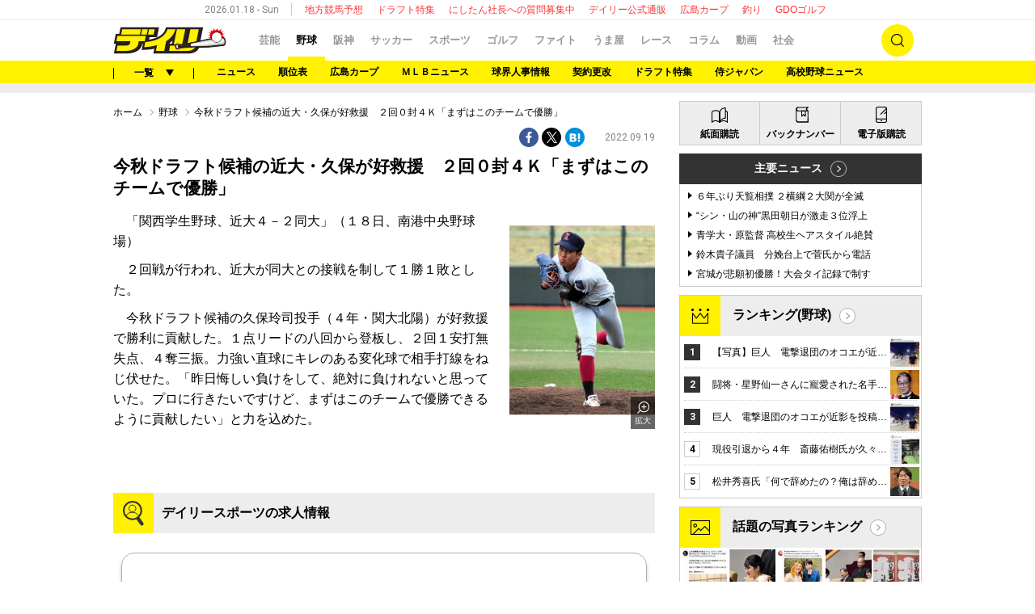

--- FILE ---
content_type: text/html; charset=utf-8
request_url: https://www.google.com/recaptcha/api2/aframe
body_size: 183
content:
<!DOCTYPE HTML><html><head><meta http-equiv="content-type" content="text/html; charset=UTF-8"></head><body><script nonce="IQOKubTVis4-AFnT1jF7cw">/** Anti-fraud and anti-abuse applications only. See google.com/recaptcha */ try{var clients={'sodar':'https://pagead2.googlesyndication.com/pagead/sodar?'};window.addEventListener("message",function(a){try{if(a.source===window.parent){var b=JSON.parse(a.data);var c=clients[b['id']];if(c){var d=document.createElement('img');d.src=c+b['params']+'&rc='+(localStorage.getItem("rc::a")?sessionStorage.getItem("rc::b"):"");window.document.body.appendChild(d);sessionStorage.setItem("rc::e",parseInt(sessionStorage.getItem("rc::e")||0)+1);localStorage.setItem("rc::h",'1768729313719');}}}catch(b){}});window.parent.postMessage("_grecaptcha_ready", "*");}catch(b){}</script></body></html>

--- FILE ---
content_type: text/plain; charset=UTF-8
request_url: https://at.teads.tv/fpc?analytics_tag_id=PUB_10818&tfpvi=&gdpr_status=22&gdpr_reason=220&gdpr_consent=&ccpa_consent=&shared_ids=&sv=d656f4a&
body_size: 56
content:
YjIxNzBjNDYtODY1MS00MzM2LWIwODMtZmIxN2MwYzFjYTg3Iy0yLTM=

--- FILE ---
content_type: application/javascript; charset=utf-8
request_url: https://adn.caprofitx.com/v1/units.jsonp?id=%22rtb_1jf87mub4_r18v8eoufdg%22&imps=%5B%7B%22iframebuster%22%3A%5B%5D%2C%22id%22%3A%221jf87mlhv_unomoqurogg%22%2C%22tagid%22%3A%2242866%22%2C%22banner%22%3A%7B%22id%22%3A%221%22%2C%22topframe%22%3A1%7D%2C%22ext%22%3A%7B%22excludedBidders%22%3A%5B%22ydn%22%5D%2C%22notrim%22%3Atrue%2C%22txid0%22%3A%22%22%2C%22ydnMacroPairs%22%3A%5B%5D%7D%7D%5D&site=%7B%22page%22%3A%22https%3A%2F%2Fwww.daily.co.jp%2Fbaseball%2F2022%2F09%2F19%2F0015652235.shtml%22%2C%22domain%22%3A%22www.daily.co.jp%22%2C%22ref%22%3A%22%22%7D&device=%7B%22w%22%3A1280%2C%22h%22%3A720%7D&app=%7B%7D&user=%7B%22eids%22%3A%5B%5D%2C%22ext%22%3A%7B%7D%7D&source=%7B%7D&ext=%7B%22page_id%22%3A36812%7D&callback=pfxCallback_1jf87mub6_ql7acogeik
body_size: 275
content:
pfxCallback_1jf87mub6_ql7acogeik({"bid":[],"ext":{"noAdMessage":"E-Service-010: 8c058429-b338-4f2c-94c8-d969fcc1678c","pagePatterns":[]}})

--- FILE ---
content_type: text/javascript; charset=UTF-8
request_url: https://yads.yjtag.yahoo.co.jp/yda?adprodset=16999_906153-944647-986590&cb=1768729310733&noad_cb=parent.__ydn_noad_cb_1jf87mpf3_s15oevqdl6g&p_elem=pfx_ydn_banner_responsive_intersticial&pv_id=31cda19f9ffc4741185c6cd5f4070a93&suid=299bb06b-5672-4d47-b91b-e7b294d3eb5f&u=https%3A%2F%2Fwww.daily.co.jp%2Fbaseball%2F2022%2F09%2F19%2F0015652235.shtml
body_size: 28
content:
yadsRenderAd_v2([],{"adprodset_code":"16999_906153-944647-986590","callback":"","js_file_name":"","noad_callback":"parent.__ydn_noad_cb_1jf87mpf3_s15oevqdl6g","output_type":"js_responsive"});

--- FILE ---
content_type: application/javascript; charset=utf-8
request_url: https://fundingchoicesmessages.google.com/f/AGSKWxXpTt27kE3tTqCmXfuJVQVQrsy3hBlV94PdoXbXUdhE3fu3mOvCFm4AYQKFR6DM4dgvgxmGnlsMLiy5IWog7IXzKe79g2Hvzl7AId2PfErWBFKSBUI9HTEQHvA1XUeZsZ4HEyYtEQHOcVx8s3iUtQwVXJ2fhDjoKEhxpEF-o2yCt1v2XaxzXYnrl0Lq/_/matomyads300X250./common/ads?/adengage0./ad_big__layerad.
body_size: -1289
content:
window['24061a7e-3a6c-4951-a930-d645603fe382'] = true;

--- FILE ---
content_type: application/javascript
request_url: https://cdn.caprofitx.com/media/3727/pfx.js
body_size: 78197
content:
/*! For license information please see pfx.js.LICENSE.txt */
!function(t){var i={};function n(e){if(i[e])return i[e].exports;var o=i[e]={i:e,l:!1,exports:{}};return t[e].call(o.exports,o,o.exports,n),o.l=!0,o.exports}n.m=t,n.c=i,n.d=function(t,i,e){n.o(t,i)||Object.defineProperty(t,i,{enumerable:!0,get:e})},n.r=function(t){"undefined"!=typeof Symbol&&Symbol.toStringTag&&Object.defineProperty(t,Symbol.toStringTag,{value:"Module"}),Object.defineProperty(t,"__esModule",{value:!0})},n.t=function(t,i){if(1&i&&(t=n(t)),8&i)return t;if(4&i&&"object"==typeof t&&t&&t.__esModule)return t;var e=Object.create(null);if(n.r(e),Object.defineProperty(e,"default",{enumerable:!0,value:t}),2&i&&"string"!=typeof t)for(var o in t)n.d(e,o,function(i){return t[i]}.bind(null,o));return e},n.n=function(t){var i=t&&t.__esModule?function(){return t.default}:function(){return t};return n.d(i,"a",i),i},n.o=function(t,i){return Object.prototype.hasOwnProperty.call(t,i)},n.p="",n(n.s=0)}([function(t,i,n){n(1)(n(7)('{"id":3727,"defaultPageId":30141,"configs":[{"templateId":"pfx_template_18054","templateName":"embedded","tagId":"18054","expandedClickParams":[],"spotId":"pfxad_18054","responsiveEnabled":false,"preRender":true,"notrim":false,"activeOverlaySetting":{"enabled":false},"sdkIntegrationSetting":{"enabled":false},"templateHtml":"<div class=\\"pfxAd_18054\\">\\n    <div class=\\"pfx_link\\" data-pfx-link>\\n        <div class=\\"pfx_icon\\"><img data-pfx-icon></div>\\n        <div class=\\"pfx_long\\"><span data-pfx-title-long></span></div>\\n        <div class=\\"pfx_pr\\"><span data-pfx-optout-link-only>PR</span></div>\\n    </div>\\n<style>body{padding:0;margin:0}address,blockquote,dd,div,dl,dt,fieldset,form,img,input,li,ol,p,pre,span,ul{margin:0;padding:0;list-style:none}h1,h2,h3,h4,h5,h6{margin:0;padding:0;font-size:100%;font-weight:400;font-style:normal}.pfxAd_18054{padding:0 0 12px;overflow:hidden;text-align:left;border-bottom:1px #e6e6e6 solid;box-sizing:border-box;height:93px}.pfxAd_18054 a{text-decoration:none;color:#06c}.pfxAd_18054 .pfx_icon{width:80px;height:80px;margin-right:10px;float:left}.pfxAd_18054 .pfx_icon img{width:100%}.pfxAd_18054 .pfx_long{overflow:hidden;text-overflow:ellipsis;display:-webkit-box;-webkit-box-orient:vertical;-webkit-line-clamp:3;font-size:15px}.pfxAd_18054 .pfx_pr a{display:inline;color:#000;float:right;font-size:10px}</style>\\n</div>\\n","version":2,"styleSetting":{"amp":{"enabled":false},"overlay":{"enabled":false}},"onpfxadloadDisabled":false},{"templateId":"pfx_template_19994","templateName":"embedded","tagId":"19994","spotId":"pfxad_19994","priority":1,"responsiveEnabled":false,"preRender":true,"notrim":false,"templateHtml":"<div class=\\"pfxAd_19994 pfx_quattroAd\\">\\n  <div class=\\"pfx_link\\" data-pfx-link>\\n      <div class=\\"pfx_icon\\"><img data-pfx-icon></div>\\n      <div class=\\"pfx_short\\"><span data-pfx-title-short></span></div>\\n      <div class=\\"pfx_long\\"><span data-pfx-title-long></span></div>\\n         <div class=\\"pfx_pr\\"><span data-pfx-optout-link-only>PR</span></div>\\n  </div>\\n  <style>.pfxAd_19994{overflow:hidden;position:relative;font-family:\\"ヒラギノ角ゴ Pro W3\\",\\"Hiragino Kaku Gothic Pro\\",sans-serif;height:93px;box-sizing:border-box;border-bottom:1px #e6e6e6 solid}.pfxAd_19994 .pfx_link{width:100%}.pfxAd_19994 a{text-decoration:none;width:100%;color:#06c;display:-webkit-inline-box}.pfxAd_19994 .pfx_icon{float:left;margin-right:10px;width:93px;height:93px}.pfxAd_19994 .pfx_icon img{width:100%}.pfxAd_19994 .pfx_img img{width:100%}.pfxAd_19994 .pfx_short{overflow:hidden;text-overflow:ellipsis;display:-webkit-box;-webkit-box-orient:vertical;-webkit-line-clamp:2;text-align:left;font-weight:700;font-size:14px;padding:5px 0}.pfxAd_19994 .pfx_long{overflow:hidden;text-overflow:ellipsis;display:-webkit-box;-webkit-box-orient:vertical;-webkit-line-clamp:2;text-align:left;font-size:12px;color:#333}.pfxAd_19994 .pfx_pr{font-size:10px;position:absolute;bottom:0;left:0;background:rgba(255,255,255,.7);line-height:1;padding:1}.pfxAd_19994 .pfx_pr a{display:inline;color:#333}</style>\\n  </div>","version":2,"onpfxadloadDisabled":false},{"templateId":"pfx_template_19994_2","templateName":"embedded","tagId":"19994","spotId":"pfxad_19994_2","priority":2,"responsiveEnabled":false,"preRender":true,"notrim":false,"templateHtml":"<div class=\\"pfxAd_19994 pfx_quattroAd\\">\\n  <div class=\\"pfx_link\\" data-pfx-link>\\n      <div class=\\"pfx_icon\\"><img data-pfx-icon></div>\\n      <div class=\\"pfx_short\\"><span data-pfx-title-short></span></div>\\n      <div class=\\"pfx_long\\"><span data-pfx-title-long></span></div>\\n         <div class=\\"pfx_pr\\"><span data-pfx-optout-link-only>PR</span></div>\\n  </div>\\n  <style>.pfxAd_19994{overflow:hidden;position:relative;font-family:\\"ヒラギノ角ゴ Pro W3\\",\\"Hiragino Kaku Gothic Pro\\",sans-serif;height:93px;box-sizing:border-box;border-bottom:1px #e6e6e6 solid}.pfxAd_19994 .pfx_link{width:100%}.pfxAd_19994 a{text-decoration:none;width:100%;color:#06c;display:-webkit-inline-box}.pfxAd_19994 .pfx_icon{float:left;margin-right:10px;width:93px;height:93px}.pfxAd_19994 .pfx_icon img{width:100%}.pfxAd_19994 .pfx_img img{width:100%}.pfxAd_19994 .pfx_short{overflow:hidden;text-overflow:ellipsis;display:-webkit-box;-webkit-box-orient:vertical;-webkit-line-clamp:2;text-align:left;font-weight:700;font-size:14px;padding:5px 0}.pfxAd_19994 .pfx_long{overflow:hidden;text-overflow:ellipsis;display:-webkit-box;-webkit-box-orient:vertical;-webkit-line-clamp:2;text-align:left;font-size:12px;color:#333}.pfxAd_19994 .pfx_pr{font-size:10px;position:absolute;bottom:0;left:0;background:rgba(255,255,255,.7);line-height:1;padding:1}.pfxAd_19994 .pfx_pr a{display:inline;color:#333}</style>\\n  </div>","version":2,"onpfxadloadDisabled":false},{"templateId":"pfx_template_19994_3","templateName":"embedded","tagId":"19994","spotId":"pfxad_19994_3","priority":3,"responsiveEnabled":false,"preRender":true,"notrim":false,"templateHtml":"<div class=\\"pfxAd_19994 pfx_quattroAd\\">\\n  <div class=\\"pfx_link\\" data-pfx-link>\\n      <div class=\\"pfx_icon\\"><img data-pfx-icon></div>\\n      <div class=\\"pfx_short\\"><span data-pfx-title-short></span></div>\\n      <div class=\\"pfx_long\\"><span data-pfx-title-long></span></div>\\n         <div class=\\"pfx_pr\\"><span data-pfx-optout-link-only>PR</span></div>\\n  </div>\\n  <style>.pfxAd_19994{overflow:hidden;position:relative;font-family:\\"ヒラギノ角ゴ Pro W3\\",\\"Hiragino Kaku Gothic Pro\\",sans-serif;height:93px;box-sizing:border-box;border-bottom:1px #e6e6e6 solid}.pfxAd_19994 .pfx_link{width:100%}.pfxAd_19994 a{text-decoration:none;width:100%;color:#06c;display:-webkit-inline-box}.pfxAd_19994 .pfx_icon{float:left;margin-right:10px;width:93px;height:93px}.pfxAd_19994 .pfx_icon img{width:100%}.pfxAd_19994 .pfx_img img{width:100%}.pfxAd_19994 .pfx_short{overflow:hidden;text-overflow:ellipsis;display:-webkit-box;-webkit-box-orient:vertical;-webkit-line-clamp:2;text-align:left;font-weight:700;font-size:14px;padding:5px 0}.pfxAd_19994 .pfx_long{overflow:hidden;text-overflow:ellipsis;display:-webkit-box;-webkit-box-orient:vertical;-webkit-line-clamp:2;text-align:left;font-size:12px;color:#333}.pfxAd_19994 .pfx_pr{font-size:10px;position:absolute;bottom:0;left:0;background:rgba(255,255,255,.7);line-height:1;padding:1}.pfxAd_19994 .pfx_pr a{display:inline;color:#333}</style>\\n  </div>","version":2,"onpfxadloadDisabled":false},{"templateId":"pfx_template_19994_4","templateName":"embedded","tagId":"19994","spotId":"pfxad_19994_4","priority":4,"responsiveEnabled":false,"preRender":true,"notrim":false,"templateHtml":"<div class=\\"pfxAd_19994 pfx_quattroAd\\">\\n  <div class=\\"pfx_link\\" data-pfx-link>\\n      <div class=\\"pfx_icon\\"><img data-pfx-icon></div>\\n      <div class=\\"pfx_short\\"><span data-pfx-title-short></span></div>\\n      <div class=\\"pfx_long\\"><span data-pfx-title-long></span></div>\\n         <div class=\\"pfx_pr\\"><span data-pfx-optout-link-only>PR</span></div>\\n  </div>\\n  <style>.pfxAd_19994{overflow:hidden;position:relative;font-family:\\"ヒラギノ角ゴ Pro W3\\",\\"Hiragino Kaku Gothic Pro\\",sans-serif;height:93px;box-sizing:border-box;border-bottom:1px #e6e6e6 solid}.pfxAd_19994 .pfx_link{width:100%}.pfxAd_19994 a{text-decoration:none;width:100%;color:#06c;display:-webkit-inline-box}.pfxAd_19994 .pfx_icon{float:left;margin-right:10px;width:93px;height:93px}.pfxAd_19994 .pfx_icon img{width:100%}.pfxAd_19994 .pfx_img img{width:100%}.pfxAd_19994 .pfx_short{overflow:hidden;text-overflow:ellipsis;display:-webkit-box;-webkit-box-orient:vertical;-webkit-line-clamp:2;text-align:left;font-weight:700;font-size:14px;padding:5px 0}.pfxAd_19994 .pfx_long{overflow:hidden;text-overflow:ellipsis;display:-webkit-box;-webkit-box-orient:vertical;-webkit-line-clamp:2;text-align:left;font-size:12px;color:#333}.pfxAd_19994 .pfx_pr{font-size:10px;position:absolute;bottom:0;left:0;background:rgba(255,255,255,.7);line-height:1;padding:1}.pfxAd_19994 .pfx_pr a{display:inline;color:#333}</style>\\n  </div>","version":2,"onpfxadloadDisabled":false},{"templateId":"pfx_template_20554","templateName":"embedded","tagId":"20554","spotId":"pfxad_20554","responsiveEnabled":false,"preRender":true,"notrim":false,"onpfxadrendered":"function (ads, adcallscope) {\\n    if (window.frameElement) {\\n      window.frameElement.style.width = \\"100%\\";\\n    }\\n  }","templateHtml":"      <div class=\\"pfxAd_20554\\">\\n        <div class=\\"pfx_link\\" data-pfx-link>\\n            <div class=\\"pfx_icon\\"><img data-pfx-icon></div>\\n            <div class=\\"pfx_short\\"><span data-pfx-title-short></span></div>\\n            <div class=\\"pfx_long\\"><span data-pfx-title-long></span></div>\\n               <div class=\\"pfx_pr\\"><span data-pfx-optout-link-only>PR</span></div>\\n               <div class=\\"pfx_btn\\">続きを見る</div>\\n        </div>\\n        <style>.pfxAd_20554{overflow:hidden;position:relative;font-family:\\"ヒラギノ角ゴ Pro W3\\",\\"Hiragino Kaku Gothic Pro\\",sans-serif;background:#fff;border-top:solid 1px #c1c2c3;border-bottom:solid 1px #c1c2c3;box-sizing:border-box;padding-right:10px}.pfxAd_20554 a{text-decoration:none;width:100%}.pfxAd_20554 .pfx_icon{float:left;margin-right:10px;width:98px;height:98px}.pfxAd_20554 .pfx_icon img{width:100%}.pfxAd_20554 .pfx_short{overflow:hidden;text-overflow:ellipsis;display:-webkit-box;-webkit-box-orient:vertical;-webkit-line-clamp:1;text-align:left;font-size:16px;font-weight:700;color:#000}.pfxAd_20554 .pfx_long{overflow:hidden;text-overflow:ellipsis;display:-webkit-box;-webkit-box-orient:vertical;-webkit-line-clamp:2;text-align:left;font-size:12px;color:#345}.pfxAd_20554 .pfx_pr{position:absolute;bottom:0;left:0;line-height:1;background:rgba(0,0,0,.4);padding:0 2px;font-size:10px}.pfxAd_20554 .pfx_pr a{display:inline;color:#fff}.pfxAd_20554 .pfx_btn{background-color:#fff100;color:#000;font-weight:700;text-align:center;position:absolute;bottom:5px;right:5px;font-size:12px;padding:5px 20px;border-radius:6px;text-shadow:0 -1px 0 #fff100;box-shadow:1px 1px 5px #bebebe}</style>\\n        </div>","version":2,"onpfxadloadDisabled":false},{"templateId":"pfx_template_20804","templateName":"embedded","tagId":"20804","expandedClickParams":[],"spotId":"pfxad_20804","priority":1,"responsiveEnabled":false,"preRender":true,"notrim":false,"onpfxadrendered":"function (ads, adcallscope) {\\n    if (window.frameElement) {\\n      window.frameElement.style.height = \\"320px\\";\\n      window.frameElement.style.width = \\"100%\\";\\n    }\\n  }","activeOverlaySetting":{"enabled":false},"sdkIntegrationSetting":{"enabled":false},"templateHtml":"<div class=\\"pfxAd_20804 pfx_quattroAd\\">\\n    <div class=\\"pfx_link\\" data-pfx-link>\\n        <div class=\\"pfx_icon\\"><img data-pfx-icon></div>\\n        <div class=\\"pfx_short\\"><span data-pfx-title-short></span></div>\\n        <div class=\\"pfx_long\\"><span data-pfx-title-long></span></div>\\n           <div class=\\"pfx_pr\\"><span data-pfx-optout-link-only>PR</span></div>\\n    </div>\\n    <style>.pfxAd_20804{overflow:hidden;position:relative;font-family:\\"ヒラギノ角ゴ Pro W3\\",\\"Hiragino Kaku Gothic Pro\\",sans-serif;box-sizing:border-box;height:80px;border-bottom:1px #e6e6e6 solid}.pfxAd_20804 .pfx_link{width:100%}.pfxAd_20804 a{text-decoration:none;width:100%;color:#06c;display:-webkit-inline-box}.pfxAd_20804 .pfx_icon{float:left;margin-right:10px;width:80px;height:80px}.pfxAd_20804 .pfx_icon img{width:100%}.pfxAd_20804 .pfx_img img{width:100%}.pfxAd_20804 .pfx_short{overflow:hidden;text-overflow:ellipsis;display:-webkit-box;-webkit-box-orient:vertical;-webkit-line-clamp:2;text-align:left;font-size:14px;padding:5px 0}.pfxAd_20804 .pfx_long{overflow:hidden;text-overflow:ellipsis;display:-webkit-box;-webkit-box-orient:vertical;-webkit-line-clamp:1;text-align:left;font-size:12px;color:#333}.pfxAd_20804 .pfx_pr{font-size:10px;position:absolute;bottom:0;left:0;background:rgba(255,255,255,.7);line-height:1;padding:1}.pfxAd_20804 .pfx_pr a{display:inline;color:#333}</style>\\n    </div>","version":2,"styleSetting":{"amp":{"enabled":false},"overlay":{"enabled":false}},"onpfxadloadDisabled":false},{"templateId":"pfx_template_20804_2","templateName":"embedded","tagId":"20804","expandedClickParams":[],"spotId":"pfxad_20804_2","priority":2,"responsiveEnabled":false,"preRender":true,"notrim":false,"onpfxadrendered":"function (ads, adcallscope) {\\n    if (window.frameElement) {\\n      window.frameElement.style.height = \\"320px\\";\\n      window.frameElement.style.width = \\"100%\\";\\n    }\\n  }","activeOverlaySetting":{"enabled":false},"sdkIntegrationSetting":{"enabled":false},"templateHtml":"<div class=\\"pfxAd_20804 pfx_quattroAd\\">\\n    <div class=\\"pfx_link\\" data-pfx-link>\\n        <div class=\\"pfx_icon\\"><img data-pfx-icon></div>\\n        <div class=\\"pfx_short\\"><span data-pfx-title-short></span></div>\\n        <div class=\\"pfx_long\\"><span data-pfx-title-long></span></div>\\n           <div class=\\"pfx_pr\\"><span data-pfx-optout-link-only>PR</span></div>\\n    </div>\\n    <style>.pfxAd_20804{overflow:hidden;position:relative;font-family:\\"ヒラギノ角ゴ Pro W3\\",\\"Hiragino Kaku Gothic Pro\\",sans-serif;box-sizing:border-box;height:80px;border-bottom:1px #e6e6e6 solid}.pfxAd_20804 .pfx_link{width:100%}.pfxAd_20804 a{text-decoration:none;width:100%;color:#06c;display:-webkit-inline-box}.pfxAd_20804 .pfx_icon{float:left;margin-right:10px;width:80px;height:80px}.pfxAd_20804 .pfx_icon img{width:100%}.pfxAd_20804 .pfx_img img{width:100%}.pfxAd_20804 .pfx_short{overflow:hidden;text-overflow:ellipsis;display:-webkit-box;-webkit-box-orient:vertical;-webkit-line-clamp:2;text-align:left;font-size:14px;padding:5px 0}.pfxAd_20804 .pfx_long{overflow:hidden;text-overflow:ellipsis;display:-webkit-box;-webkit-box-orient:vertical;-webkit-line-clamp:1;text-align:left;font-size:12px;color:#333}.pfxAd_20804 .pfx_pr{font-size:10px;position:absolute;bottom:0;left:0;background:rgba(255,255,255,.7);line-height:1;padding:1}.pfxAd_20804 .pfx_pr a{display:inline;color:#333}</style>\\n    </div>","version":2,"styleSetting":{"amp":{"enabled":false},"overlay":{"enabled":false}},"onpfxadloadDisabled":false},{"templateId":"pfx_template_20804_3","templateName":"embedded","tagId":"20804","expandedClickParams":[],"spotId":"pfxad_20804_3","priority":3,"responsiveEnabled":false,"preRender":true,"notrim":false,"onpfxadrendered":"function (ads, adcallscope) {\\n    if (window.frameElement) {\\n      window.frameElement.style.height = \\"320px\\";\\n      window.frameElement.style.width = \\"100%\\";\\n    }\\n  }","activeOverlaySetting":{"enabled":false},"sdkIntegrationSetting":{"enabled":false},"templateHtml":"<div class=\\"pfxAd_20804 pfx_quattroAd\\">\\n    <div class=\\"pfx_link\\" data-pfx-link>\\n        <div class=\\"pfx_icon\\"><img data-pfx-icon></div>\\n        <div class=\\"pfx_short\\"><span data-pfx-title-short></span></div>\\n        <div class=\\"pfx_long\\"><span data-pfx-title-long></span></div>\\n           <div class=\\"pfx_pr\\"><span data-pfx-optout-link-only>PR</span></div>\\n    </div>\\n    <style>.pfxAd_20804{overflow:hidden;position:relative;font-family:\\"ヒラギノ角ゴ Pro W3\\",\\"Hiragino Kaku Gothic Pro\\",sans-serif;box-sizing:border-box;height:80px;border-bottom:1px #e6e6e6 solid}.pfxAd_20804 .pfx_link{width:100%}.pfxAd_20804 a{text-decoration:none;width:100%;color:#06c;display:-webkit-inline-box}.pfxAd_20804 .pfx_icon{float:left;margin-right:10px;width:80px;height:80px}.pfxAd_20804 .pfx_icon img{width:100%}.pfxAd_20804 .pfx_img img{width:100%}.pfxAd_20804 .pfx_short{overflow:hidden;text-overflow:ellipsis;display:-webkit-box;-webkit-box-orient:vertical;-webkit-line-clamp:2;text-align:left;font-size:14px;padding:5px 0}.pfxAd_20804 .pfx_long{overflow:hidden;text-overflow:ellipsis;display:-webkit-box;-webkit-box-orient:vertical;-webkit-line-clamp:1;text-align:left;font-size:12px;color:#333}.pfxAd_20804 .pfx_pr{font-size:10px;position:absolute;bottom:0;left:0;background:rgba(255,255,255,.7);line-height:1;padding:1}.pfxAd_20804 .pfx_pr a{display:inline;color:#333}</style>\\n    </div>","version":2,"styleSetting":{"amp":{"enabled":false},"overlay":{"enabled":false}},"onpfxadloadDisabled":false},{"templateId":"pfx_template_20804_4","templateName":"embedded","tagId":"20804","expandedClickParams":[],"spotId":"pfxad_20804_4","priority":4,"responsiveEnabled":false,"preRender":true,"notrim":false,"onpfxadrendered":"function (ads, adcallscope) {\\n    if (window.frameElement) {\\n      window.frameElement.style.height = \\"320px\\";\\n      window.frameElement.style.width = \\"100%\\";\\n    }\\n  }","activeOverlaySetting":{"enabled":false},"sdkIntegrationSetting":{"enabled":false},"templateHtml":"<div class=\\"pfxAd_20804 pfx_quattroAd\\">\\n    <div class=\\"pfx_link\\" data-pfx-link>\\n        <div class=\\"pfx_icon\\"><img data-pfx-icon></div>\\n        <div class=\\"pfx_short\\"><span data-pfx-title-short></span></div>\\n        <div class=\\"pfx_long\\"><span data-pfx-title-long></span></div>\\n           <div class=\\"pfx_pr\\"><span data-pfx-optout-link-only>PR</span></div>\\n    </div>\\n    <style>.pfxAd_20804{overflow:hidden;position:relative;font-family:\\"ヒラギノ角ゴ Pro W3\\",\\"Hiragino Kaku Gothic Pro\\",sans-serif;box-sizing:border-box;height:80px;border-bottom:1px #e6e6e6 solid}.pfxAd_20804 .pfx_link{width:100%}.pfxAd_20804 a{text-decoration:none;width:100%;color:#06c;display:-webkit-inline-box}.pfxAd_20804 .pfx_icon{float:left;margin-right:10px;width:80px;height:80px}.pfxAd_20804 .pfx_icon img{width:100%}.pfxAd_20804 .pfx_img img{width:100%}.pfxAd_20804 .pfx_short{overflow:hidden;text-overflow:ellipsis;display:-webkit-box;-webkit-box-orient:vertical;-webkit-line-clamp:2;text-align:left;font-size:14px;padding:5px 0}.pfxAd_20804 .pfx_long{overflow:hidden;text-overflow:ellipsis;display:-webkit-box;-webkit-box-orient:vertical;-webkit-line-clamp:1;text-align:left;font-size:12px;color:#333}.pfxAd_20804 .pfx_pr{font-size:10px;position:absolute;bottom:0;left:0;background:rgba(255,255,255,.7);line-height:1;padding:1}.pfxAd_20804 .pfx_pr a{display:inline;color:#333}</style>\\n    </div>","version":2,"styleSetting":{"amp":{"enabled":false},"overlay":{"enabled":false}},"onpfxadloadDisabled":false},{"templateId":"pfx_template_21929","templateName":"embedded","tagId":"21929","expandedClickParams":[],"spotId":"pfxad_21929","priority":1,"responsiveEnabled":false,"preRender":true,"notrim":false,"activeOverlaySetting":{"enabled":false},"sdkIntegrationSetting":{"enabled":false},"templateHtml":"<div class=\\"pfxAd_21929 pfx_quattroAd\\">\\n  <div class=\\"pfx_link\\" data-pfx-link>\\n      <div class=\\"pfx_icon\\"><img data-pfx-icon></div>\\n      <div class=\\"pfx_short\\"><span data-pfx-title-short></span></div>\\n      <div class=\\"pfx_long\\"><span data-pfx-title-long></span></div>\\n         <div class=\\"pfx_pr\\"><span data-pfx-optout-link-only>PR</span></div>\\n  </div>\\n  <style>.pfxAd_21929{overflow:hidden;position:relative;font-family:\\"ヒラギノ角ゴ Pro W3\\",\\"Hiragino Kaku Gothic Pro\\",sans-serif;height:93px;box-sizing:border-box;border-bottom:1px #e6e6e6 solid}.pfxAd_21929 .pfx_link{width:100%}.pfxAd_21929 a{text-decoration:none;width:100%;color:#06c;display:-webkit-inline-box}.pfxAd_21929 .pfx_icon{float:left;margin-right:10px;width:93px;height:93px}.pfxAd_21929 .pfx_icon img{width:100%}.pfxAd_21929 .pfx_img img{width:100%}.pfxAd_21929 .pfx_short{overflow:hidden;text-overflow:ellipsis;display:-webkit-box;-webkit-box-orient:vertical;-webkit-line-clamp:2;text-align:left;font-weight:700;font-size:14px;padding:5px 0}.pfxAd_21929 .pfx_long{overflow:hidden;text-overflow:ellipsis;display:-webkit-box;-webkit-box-orient:vertical;-webkit-line-clamp:2;text-align:left;font-size:12px;color:#333}.pfxAd_21929 .pfx_pr{font-size:10px;position:absolute;bottom:0;left:0;background:rgba(255,255,255,.7);line-height:1;padding:1}.pfxAd_21929 .pfx_pr a{display:inline;color:#333}</style>\\n  </div>","version":2,"styleSetting":{"amp":{"enabled":false},"overlay":{"enabled":false}},"deviceSetting":{"deviceSizeCondition":{"width":{},"height":{}}},"onpfxadloadDisabled":false},{"templateId":"overlay/pfxad_100_video.html","templateName":"embedded","tagId":"24035","expandedClickParams":[],"spotId":"pfxad_24035","priority":1,"responsiveEnabled":false,"preRender":false,"notrim":true,"assets":[{"name":"descriptionText","prop":{"len":100}},{"name":"sponsoredByMessage","prop":{"len":100}},{"name":"video","prop":{"ext":{"h":100,"w":320},"required":1}}],"videoSetting":{"autoReplay":true,"playLimitCount":1,"replayDelayMillis":0},"maxVideoPlayTotalNth":10,"templateHtml":"<div class=\\"pfxAd_100_video pfxAd_overlay\\">\\n<div class=\\"pfx_link\\" data-pfx-link>\\n<div class=\\"pfx_video\\" data-pfx-video></div>\\n<div class=\\"pfx_sponsored\\"><span data-pfx-optout-link-only>[PR]</span><span data-pfx-sponsored-by-message></span></div>\\n<div class=\\"pfx_long\\">\\n<span data-pfx-title-long></span>\\n</div>\\n<div class=\\"pfx_btn_wrap\\">\\n<div class=\\"pfx_btn\\">\\n    続きを見る\\n</div>\\n</div>\\n</div>\\n<style>.pfxAd_100_video{overflow:hidden;font-family:\\"ヒラギノ角ゴ Pro W3\\",\\"Hiragino Kaku Gothic Pro\\",sans-serif;height:100px;width:100%;box-sizing:border-box;background:#fff;z-index:99999;border-top:1px solid #e5e5e5;text-align:left}.pfxAd_100_video .pfx_link{position:relative;display:inline-block;width:100%}.pfxAd_100_video a{text-decoration:none!important;width:100%}.pfxAd_100_video .pfx_video{float:left;margin-right:5px}.pfxAd_100_video .pfx_sponsored{color:#3c4043;position:absolute;bottom:3px;left:182px;line-height:1.5;overflow:hidden;text-overflow:ellipsis;display:-webkit-box;-webkit-box-orient:vertical;-webkit-line-clamp:2;padding-right:27%;font-size:10px}.pfxAd_100_video .pfx_sponsored a{display:inline;color:#3c4043;text-decoration:none!important}.pfxAd_100_video .pfx_optout{width:13px;vertical-align:text-bottom}.pfxAd_100_video .pfx_long{overflow:hidden;text-overflow:ellipsis;display:-webkit-box;-webkit-box-orient:vertical;-webkit-line-clamp:3;text-align:left;color:#007aff;font-size:13px;font-weight:700;line-height:1.8;padding-top:2px;text-align:left}.pfxAd_100_video.pfx_long a{color:#007aff}.pfxAd_100_video iframe{width:177px!important;height:100px!important;background:#000}.pfxAd_100_video .pfx_btn_wrap{border-radius:50px;-webkit-box-sizing:border-box;box-sizing:border-box;background:#1967d2;display:block;height:24px;position:absolute;text-align:center;bottom:0;width:26%;right:0}.pfxAd_100_video .pfx_btn{-webkit-animation:pfx_anim 4s linear 0s infinite normal;animation:pfx_anim 4s linear 0s infinite normal;border-radius:50px;background:#007aff;-webkit-box-sizing:border-box;box-sizing:border-box;color:#fff;display:block;height:24px;overflow:hidden;position:relative;text-align:center;-webkit-transform:translateY(-17%);transform:translateY(-17%);font-weight:700;font-size:14px;padding-top:3px}.pfxAd_100_video .pfx_btn img{display:inline;width:12px;margin-right:4px;vertical-align:text-bottom}@-webkit-keyframes pfx_anim{0%{-webkit-transform:translateY(-17%)}35%{-webkit-transform:translateY(-17%)}36%{-webkit-transform:translateY(0)}37%{-webkit-transform:translateY(0)}38%{-webkit-transform:translateY(-17%)}75%{-webkit-transform:translateY(-17%)}76%{-webkit-transform:translateY(0)}77%{-webkit-transform:translateY(0)}78%{-webkit-transform:translateY(-17%)}85%{-webkit-transform:translateY(-17%)}86%{-webkit-transform:translateY(0)}87%{-webkit-transform:translateY(0)}88%{-webkit-transform:translateY(-17%)}100%{-webkit-transform:translateY(-17%)}}@keyframes pfx_anim{0%{-webkit-transform:translateY(-17%)}35%{-webkit-transform:translateY(-17%)}36%{-webkit-transform:translateY(0)}37%{-webkit-transform:translateY(0)}38%{-webkit-transform:translateY(-17%)}75%{-webkit-transform:translateY(-17%)}76%{-webkit-transform:translateY(0)}77%{-webkit-transform:translateY(0)}78%{-webkit-transform:translateY(-17%)}85%{-webkit-transform:translateY(-17%)}86%{-webkit-transform:translateY(0)}87%{-webkit-transform:translateY(0)}88%{-webkit-transform:translateY(-17%)}100%{-webkit-transform:translateY(-17%)}}</style>\\n</div>\\n","templateStyleSelectors":{"link":[".pfx_long"],"background":[".pfx_btn",".pfx_btn_wrap"]},"version":2,"styleSetting":{"amp":{"enabled":false},"banner":{"width":"320px","height":"100px"},"overlay":{"enabled":true,"paddingSettings":["expand_native"]}},"deviceSetting":{"deviceSizeCondition":{"width":{},"height":{}}},"onpfxadloadDisabled":false},{"templateId":"pfxad_24036_template_0","templateName":"embedded","tagId":"24036","expandedClickParams":[],"spotId":"pfxad_24036","responsiveEnabled":false,"preRender":false,"notrim":true,"assets":[{"name":"descriptionText","prop":{"len":100}}],"activeOverlaySetting":{"enabled":false},"sdkIntegrationSetting":{"enabled":false},"templateHtml":"<div class=\\"pfxAd_100_icon pfxAd_overlay\\">\\n\\t<div class=\\"pfx_link\\" data-pfx-link>\\n\\n\\t\\t<div class=\\"pfx_long\\">\\n\\t\\t\\t<span data-pfx-title-long></span>\\n\\t\\t</div>\\n\\t\\t<div class=\\"pfx_sponsored\\">\\n\\t\\t\\t<span data-pfx-optout-link-only>[PR]</span></div>\\n\\t\\t<div class=\\"pfx_btn_wrap\\">\\n\\t\\t\\t<div class=\\"pfx_btn\\">\\n\\t\\t\\t\\t続きを見る\\n\\t\\t\\t</div>\\n\\t\\t</div>\\n\\t</div>\\n\\t<style>.pfxAd_100_icon{overflow:hidden;font-family:\\"ヒラギノ角ゴ Pro W3\\",\\"Hiragino Kaku Gothic Pro\\",sans-serif;height:100px;width:100%;box-sizing:border-box;background:#fff;z-index:99999;text-align:left}.pfxAd_100_icon .pfx_link{position:relative;display:inline-block;width:100%}.pfxAd_100_icon a{text-decoration:none!important;height:100px;display:block;padding-top:10px;padding-left:10px}.pfxAd_100_icon .pfx_icon{float:left;margin-right:5px;width:100px;height:100px}.pfxAd_100_icon .pfx_icon img{width:100%}.pfxAd_100_icon .pfx_sponsored{margin-top:1em;color:#3c4043;font-size:10px}.pfxAd_100_icon .pfx_sponsored a{display:inline;color:#3c4043;text-decoration:none!important}.pfxAd_100_icon .pfx_optout{width:13px;vertical-align:text-bottom}.pfxAd_100_icon .pfx_long{overflow:hidden;text-overflow:ellipsis;display:-webkit-box;-webkit-box-orient:vertical;-webkit-line-clamp:3;text-align:left;color:#000;font-size:15px;font-weight:700;line-height:1.8;padding-top:2px;text-align:left}.pfxAd_100_icon.pfx_long a{color:#345}.pfxAd_100_icon iframe{width:164px!important;height:100px!important;background:#000}.pfxAd_100_icon .pfx_btn_wrap{border-radius:50px;-webkit-box-sizing:border-box;box-sizing:border-box;background:#cc1078;display:block;height:24px;position:absolute;text-align:center;bottom:0;width:26%;right:0}.pfxAd_100_icon .pfx_btn{-webkit-animation:pfx_anim 4s linear 0s infinite normal;animation:pfx_anim 4s linear 0s infinite normal;border-radius:50px;background:#ff008e;-webkit-box-sizing:border-box;box-sizing:border-box;color:#fff;display:block;height:24px;overflow:hidden;position:relative;text-align:center;-webkit-transform:translateY(-17%);transform:translateY(-17%);font-weight:700;font-size:14px;padding-top:3px}.pfxAd_100_icon .pfx_btn img{display:inline;width:12px;margin-right:4px;vertical-align:text-bottom}@-webkit-keyframes pfx_anim{0%{-webkit-transform:translateY(-17%)}35%{-webkit-transform:translateY(-17%)}36%{-webkit-transform:translateY(0)}37%{-webkit-transform:translateY(0)}38%{-webkit-transform:translateY(-17%)}75%{-webkit-transform:translateY(-17%)}76%{-webkit-transform:translateY(0)}77%{-webkit-transform:translateY(0)}78%{-webkit-transform:translateY(-17%)}85%{-webkit-transform:translateY(-17%)}86%{-webkit-transform:translateY(0)}87%{-webkit-transform:translateY(0)}88%{-webkit-transform:translateY(-17%)}100%{-webkit-transform:translateY(-17%)}}@keyframes pfx_anim{0%{-webkit-transform:translateY(-17%)}35%{-webkit-transform:translateY(-17%)}36%{-webkit-transform:translateY(0)}37%{-webkit-transform:translateY(0)}38%{-webkit-transform:translateY(-17%)}75%{-webkit-transform:translateY(-17%)}76%{-webkit-transform:translateY(0)}77%{-webkit-transform:translateY(0)}78%{-webkit-transform:translateY(-17%)}85%{-webkit-transform:translateY(-17%)}86%{-webkit-transform:translateY(0)}87%{-webkit-transform:translateY(0)}88%{-webkit-transform:translateY(-17%)}100%{-webkit-transform:translateY(-17%)}}</style>\\n</div>","version":2,"styleSetting":{"amp":{"enabled":false},"banner":{"width":"320px","height":"100px"},"overlay":{"enabled":true,"paddingSettings":["expand_native"]}},"deviceSetting":{"deviceSizeCondition":{"width":{},"height":{}}},"onpfxadloadDisabled":false},{"templateName":"embedded","tagId":"24037","expandedClickParams":[],"spotId":"pfxad_24037","priority":1,"adFormat":"banner","responsiveEnabled":false,"preRender":false,"notrim":false,"version":2,"styleSetting":{"amp":{"enabled":false},"banner":{"width":"320px","height":"100px"},"overlay":{"enabled":true,"paddingSettings":["expand_banner_100"]},"interstitial":{"enabled":false}},"deviceSetting":{"deviceSizeCondition":{"width":{},"height":{}}},"onpfxadloadDisabled":false},{"templateId":"overlay/pfxad_100_video.html","templateName":"embedded","tagId":"24255","expandedClickParams":[],"spotId":"pfxad_24255","priority":1,"responsiveEnabled":false,"preRender":false,"notrim":true,"assets":[{"name":"descriptionText","prop":{"len":100}},{"name":"sponsoredByMessage","prop":{"len":100}},{"name":"video","prop":{"ext":{"h":100,"w":320},"required":1}}],"videoSetting":{"autoReplay":true,"playLimitCount":1,"replayDelayMillis":0},"maxVideoPlayTotalNth":10,"templateHtml":"<div class=\\"pfxAd_100_video pfxAd_overlay\\">\\n<div class=\\"pfx_link\\" data-pfx-link>\\n<div class=\\"pfx_video\\" data-pfx-video></div>\\n<div class=\\"pfx_sponsored\\"><span data-pfx-optout-link-only>[PR]</span><span data-pfx-sponsored-by-message></span></div>\\n<div class=\\"pfx_long\\">\\n<span data-pfx-title-long></span>\\n</div>\\n<div class=\\"pfx_btn_wrap\\">\\n<div class=\\"pfx_btn\\">\\n    続きを見る\\n</div>\\n</div>\\n</div>\\n<style>.pfxAd_100_video{overflow:hidden;font-family:\\"ヒラギノ角ゴ Pro W3\\",\\"Hiragino Kaku Gothic Pro\\",sans-serif;height:100px;width:100%;box-sizing:border-box;background:#fff;z-index:99999;border-top:1px solid #e5e5e5;text-align:left}.pfxAd_100_video .pfx_link{position:relative;display:inline-block;width:100%}.pfxAd_100_video a{text-decoration:none!important;width:100%}.pfxAd_100_video .pfx_video{float:left;margin-right:5px}.pfxAd_100_video .pfx_sponsored{color:#3c4043;position:absolute;bottom:3px;left:182px;line-height:1.5;overflow:hidden;text-overflow:ellipsis;display:-webkit-box;-webkit-box-orient:vertical;-webkit-line-clamp:2;padding-right:27%;font-size:10px}.pfxAd_100_video .pfx_sponsored a{display:inline;color:#3c4043;text-decoration:none!important}.pfxAd_100_video .pfx_optout{width:13px;vertical-align:text-bottom}.pfxAd_100_video .pfx_long{overflow:hidden;text-overflow:ellipsis;display:-webkit-box;-webkit-box-orient:vertical;-webkit-line-clamp:3;text-align:left;color:#007aff;font-size:13px;font-weight:700;line-height:1.8;padding-top:2px;text-align:left}.pfxAd_100_video.pfx_long a{color:#007aff}.pfxAd_100_video iframe{width:177px!important;height:100px!important;background:#000}.pfxAd_100_video .pfx_btn_wrap{border-radius:50px;-webkit-box-sizing:border-box;box-sizing:border-box;background:#1967d2;display:block;height:24px;position:absolute;text-align:center;bottom:0;width:26%;right:0}.pfxAd_100_video .pfx_btn{-webkit-animation:pfx_anim 4s linear 0s infinite normal;animation:pfx_anim 4s linear 0s infinite normal;border-radius:50px;background:#007aff;-webkit-box-sizing:border-box;box-sizing:border-box;color:#fff;display:block;height:24px;overflow:hidden;position:relative;text-align:center;-webkit-transform:translateY(-17%);transform:translateY(-17%);font-weight:700;font-size:14px;padding-top:3px}.pfxAd_100_video .pfx_btn img{display:inline;width:12px;margin-right:4px;vertical-align:text-bottom}@-webkit-keyframes pfx_anim{0%{-webkit-transform:translateY(-17%)}35%{-webkit-transform:translateY(-17%)}36%{-webkit-transform:translateY(0)}37%{-webkit-transform:translateY(0)}38%{-webkit-transform:translateY(-17%)}75%{-webkit-transform:translateY(-17%)}76%{-webkit-transform:translateY(0)}77%{-webkit-transform:translateY(0)}78%{-webkit-transform:translateY(-17%)}85%{-webkit-transform:translateY(-17%)}86%{-webkit-transform:translateY(0)}87%{-webkit-transform:translateY(0)}88%{-webkit-transform:translateY(-17%)}100%{-webkit-transform:translateY(-17%)}}@keyframes pfx_anim{0%{-webkit-transform:translateY(-17%)}35%{-webkit-transform:translateY(-17%)}36%{-webkit-transform:translateY(0)}37%{-webkit-transform:translateY(0)}38%{-webkit-transform:translateY(-17%)}75%{-webkit-transform:translateY(-17%)}76%{-webkit-transform:translateY(0)}77%{-webkit-transform:translateY(0)}78%{-webkit-transform:translateY(-17%)}85%{-webkit-transform:translateY(-17%)}86%{-webkit-transform:translateY(0)}87%{-webkit-transform:translateY(0)}88%{-webkit-transform:translateY(-17%)}100%{-webkit-transform:translateY(-17%)}}</style>\\n</div>\\n","templateStyleSelectors":{"link":[".pfx_long"],"background":[".pfx_btn",".pfx_btn_wrap"]},"version":2,"styleSetting":{"amp":{"enabled":false},"banner":{"width":"320px","height":"100px"},"overlay":{"enabled":true,"paddingSettings":["expand_native"]},"parentIframeSize":{"width":"100%","height":"expand"}},"deviceSetting":{"deviceUACondition":{"enableUATypes":["iOS","iPad"]},"deviceSizeCondition":{"width":{},"height":{}}},"onpfxadloadDisabled":false,"basicWidth":"320px","basicHeight":"100px"},{"templateId":"overlay/pfxad_100_icon.html","templateName":"embedded","tagId":"24256","expandedClickParams":[],"spotId":"pfxad_24256","priority":1,"responsiveEnabled":false,"preRender":false,"notrim":true,"assets":[{"name":"iconImage","prop":{"h":100,"w":100}},{"name":"descriptionText","prop":{"len":100}},{"name":"sponsoredByMessage","prop":{"len":100}}],"templateHtml":"\\n\\t<div class=\\"pfxAd_100_icon pfxAd_overlay\\">\\n\\t\\t<div class=\\"pfx_link\\" data-pfx-link>\\n\\t\\t\\t<div class=\\"pfx_icon\\"><img data-pfx-icon></div>\\n\\t\\t\\t\\t<div class=\\"pfx_sponsored\\">\\n\\t\\t\\t\\t\\t<span data-pfx-optout-link-only>[PR]</span><span data-pfx-sponsored-by-message></span></div>\\n\\t\\t\\t\\t<div class=\\"pfx_long\\">\\n\\t\\t\\t\\t\\t<span data-pfx-title-long></span>\\n\\t\\t\\t\\t</div>\\n\\t\\t\\t\\t<div class=\\"pfx_btn_wrap\\">\\n\\t\\t\\t\\t\\t<div class=\\"pfx_btn\\">\\n\\t\\t\\t\\t\\t\\t続きを見る\\n\\t\\t\\t\\t\\t</div>\\n\\t\\t\\t\\t</div>\\n\\t\\t\\t</div>\\n\\t\\t\\t<style>.pfxAd_100_icon{overflow:hidden;font-family:\\"ヒラギノ角ゴ Pro W3\\",\\"Hiragino Kaku Gothic Pro\\",sans-serif;height:100px;width:100%;box-sizing:border-box;background:#fff;z-index:99999;border-top:1px solid #e5e5e5;text-align:left}.pfxAd_100_icon .pfx_link{position:relative;display:inline-block;width:100%}.pfxAd_100_icon a{text-decoration:none!important;width:100%}.pfxAd_100_icon .pfx_icon{float:left;margin-right:5px;width:100px;height:100px}.pfxAd_100_icon .pfx_icon img{width:100%}.pfxAd_100_icon .pfx_sponsored{color:#3c4043;position:absolute;bottom:3px;left:105px;line-height:1.5;overflow:hidden;text-overflow:ellipsis;display:-webkit-box;-webkit-box-orient:vertical;-webkit-line-clamp:1;padding-right:10em;font-size:10px}.pfxAd_100_icon .pfx_sponsored a{display:inline;color:#3c4043;text-decoration:none!important}.pfxAd_100_icon .pfx_optout{width:13px;vertical-align:text-bottom}.pfxAd_100_icon .pfx_long{overflow:hidden;text-overflow:ellipsis;display:-webkit-box;-webkit-box-orient:vertical;-webkit-line-clamp:3;text-align:left;color:#007aff;font-size:13px;font-weight:700;line-height:1.8;padding-top:2px;text-align:left}.pfxAd_100_icon.pfx_long a{color:#007aff}.pfxAd_100_icon iframe{width:164px!important;height:100px!important;background:#000}.pfxAd_100_icon .pfx_btn_wrap{border-radius:50px;-webkit-box-sizing:border-box;box-sizing:border-box;background:#1967d2;display:block;height:24px;position:absolute;text-align:center;bottom:0;width:26%;right:0}.pfxAd_100_icon .pfx_btn{-webkit-animation:pfx_anim 4s linear 0s infinite normal;animation:pfx_anim 4s linear 0s infinite normal;border-radius:50px;background:#007aff;-webkit-box-sizing:border-box;box-sizing:border-box;color:#fff;display:block;height:24px;overflow:hidden;position:relative;text-align:center;-webkit-transform:translateY(-17%);transform:translateY(-17%);font-weight:700;font-size:14px;padding-top:3px}.pfxAd_100_icon .pfx_btn img{display:inline;width:12px;margin-right:4px;vertical-align:text-bottom}@-webkit-keyframes pfx_anim{0%{-webkit-transform:translateY(-17%)}35%{-webkit-transform:translateY(-17%)}36%{-webkit-transform:translateY(0)}37%{-webkit-transform:translateY(0)}38%{-webkit-transform:translateY(-17%)}75%{-webkit-transform:translateY(-17%)}76%{-webkit-transform:translateY(0)}77%{-webkit-transform:translateY(0)}78%{-webkit-transform:translateY(-17%)}85%{-webkit-transform:translateY(-17%)}86%{-webkit-transform:translateY(0)}87%{-webkit-transform:translateY(0)}88%{-webkit-transform:translateY(-17%)}100%{-webkit-transform:translateY(-17%)}}@keyframes pfx_anim{0%{-webkit-transform:translateY(-17%)}35%{-webkit-transform:translateY(-17%)}36%{-webkit-transform:translateY(0)}37%{-webkit-transform:translateY(0)}38%{-webkit-transform:translateY(-17%)}75%{-webkit-transform:translateY(-17%)}76%{-webkit-transform:translateY(0)}77%{-webkit-transform:translateY(0)}78%{-webkit-transform:translateY(-17%)}85%{-webkit-transform:translateY(-17%)}86%{-webkit-transform:translateY(0)}87%{-webkit-transform:translateY(0)}88%{-webkit-transform:translateY(-17%)}100%{-webkit-transform:translateY(-17%)}}</style>\\n\\t\\t</div>\\n\\n","templateStyleSelectors":{"link":[".pfx_long"],"background":[".pfx_btn",".pfx_btn_wrap"]},"version":2,"styleSetting":{"amp":{"enabled":false},"banner":{"width":"320px","height":"100px"},"overlay":{"enabled":true,"paddingSettings":["expand_native"]},"parentIframeSize":{"width":"100%","height":"expand"}},"deviceSetting":{"deviceUACondition":{"enableUATypes":["iOS","iPad"]},"deviceSizeCondition":{"width":{},"height":{}}},"onpfxadloadDisabled":false,"basicWidth":"320px","basicHeight":"100px"},{"templateName":"embedded","tagId":"24257","expandedClickParams":[],"spotId":"pfxad_24257","priority":1,"adFormat":"banner","responsiveEnabled":false,"preRender":false,"notrim":false,"version":2,"styleSetting":{"amp":{"enabled":false},"banner":{"width":"320px","height":"100px"},"overlay":{"enabled":true,"paddingSettings":["expand_banner_100"]},"parentIframeSize":{"width":"100%","height":"expand"}},"deviceSetting":{"deviceUACondition":{"enableUATypes":["iOS","iPad"]},"deviceSizeCondition":{"width":{},"height":{}}},"onpfxadloadDisabled":false,"basicWidth":"320px","basicHeight":"100px"},{"templateId":"overlay/pfxad_100_video.html","templateName":"embedded","tagId":"24258","expandedClickParams":[],"spotId":"pfxad_24258","priority":1,"responsiveEnabled":false,"preRender":false,"notrim":true,"assets":[{"name":"descriptionText","prop":{"len":100}},{"name":"sponsoredByMessage","prop":{"len":100}},{"name":"video","prop":{"ext":{"h":100,"w":320},"required":1}}],"videoSetting":{"autoReplay":true,"playLimitCount":1,"replayDelayMillis":0},"maxVideoPlayTotalNth":10,"templateHtml":"<div class=\\"pfxAd_100_video pfxAd_overlay\\">\\n<div class=\\"pfx_link\\" data-pfx-link>\\n<div class=\\"pfx_video\\" data-pfx-video></div>\\n<div class=\\"pfx_sponsored\\"><span data-pfx-optout-link-only>[PR]</span><span data-pfx-sponsored-by-message></span></div>\\n<div class=\\"pfx_long\\">\\n<span data-pfx-title-long></span>\\n</div>\\n<div class=\\"pfx_btn_wrap\\">\\n<div class=\\"pfx_btn\\">\\n    続きを見る\\n</div>\\n</div>\\n</div>\\n<style>.pfxAd_100_video{overflow:hidden;font-family:\\"ヒラギノ角ゴ Pro W3\\",\\"Hiragino Kaku Gothic Pro\\",sans-serif;height:100px;width:100%;box-sizing:border-box;background:#fff;z-index:99999;border-top:1px solid #e5e5e5;text-align:left}.pfxAd_100_video .pfx_link{position:relative;display:inline-block;width:100%}.pfxAd_100_video a{text-decoration:none!important;width:100%}.pfxAd_100_video .pfx_video{float:left;margin-right:5px}.pfxAd_100_video .pfx_sponsored{color:#3c4043;position:absolute;bottom:3px;left:182px;line-height:1.5;overflow:hidden;text-overflow:ellipsis;display:-webkit-box;-webkit-box-orient:vertical;-webkit-line-clamp:2;padding-right:27%;font-size:10px}.pfxAd_100_video .pfx_sponsored a{display:inline;color:#3c4043;text-decoration:none!important}.pfxAd_100_video .pfx_optout{width:13px;vertical-align:text-bottom}.pfxAd_100_video .pfx_long{overflow:hidden;text-overflow:ellipsis;display:-webkit-box;-webkit-box-orient:vertical;-webkit-line-clamp:3;text-align:left;color:#007aff;font-size:13px;font-weight:700;line-height:1.8;padding-top:2px;text-align:left}.pfxAd_100_video.pfx_long a{color:#007aff}.pfxAd_100_video iframe{width:177px!important;height:100px!important;background:#000}.pfxAd_100_video .pfx_btn_wrap{border-radius:50px;-webkit-box-sizing:border-box;box-sizing:border-box;background:#1967d2;display:block;height:24px;position:absolute;text-align:center;bottom:0;width:26%;right:0}.pfxAd_100_video .pfx_btn{-webkit-animation:pfx_anim 4s linear 0s infinite normal;animation:pfx_anim 4s linear 0s infinite normal;border-radius:50px;background:#007aff;-webkit-box-sizing:border-box;box-sizing:border-box;color:#fff;display:block;height:24px;overflow:hidden;position:relative;text-align:center;-webkit-transform:translateY(-17%);transform:translateY(-17%);font-weight:700;font-size:14px;padding-top:3px}.pfxAd_100_video .pfx_btn img{display:inline;width:12px;margin-right:4px;vertical-align:text-bottom}@-webkit-keyframes pfx_anim{0%{-webkit-transform:translateY(-17%)}35%{-webkit-transform:translateY(-17%)}36%{-webkit-transform:translateY(0)}37%{-webkit-transform:translateY(0)}38%{-webkit-transform:translateY(-17%)}75%{-webkit-transform:translateY(-17%)}76%{-webkit-transform:translateY(0)}77%{-webkit-transform:translateY(0)}78%{-webkit-transform:translateY(-17%)}85%{-webkit-transform:translateY(-17%)}86%{-webkit-transform:translateY(0)}87%{-webkit-transform:translateY(0)}88%{-webkit-transform:translateY(-17%)}100%{-webkit-transform:translateY(-17%)}}@keyframes pfx_anim{0%{-webkit-transform:translateY(-17%)}35%{-webkit-transform:translateY(-17%)}36%{-webkit-transform:translateY(0)}37%{-webkit-transform:translateY(0)}38%{-webkit-transform:translateY(-17%)}75%{-webkit-transform:translateY(-17%)}76%{-webkit-transform:translateY(0)}77%{-webkit-transform:translateY(0)}78%{-webkit-transform:translateY(-17%)}85%{-webkit-transform:translateY(-17%)}86%{-webkit-transform:translateY(0)}87%{-webkit-transform:translateY(0)}88%{-webkit-transform:translateY(-17%)}100%{-webkit-transform:translateY(-17%)}}</style>\\n</div>\\n","templateStyleSelectors":{"link":[".pfx_long"],"background":[".pfx_btn",".pfx_btn_wrap"]},"version":2,"styleSetting":{"amp":{"enabled":false},"banner":{"width":"320px","height":"100px"},"overlay":{"enabled":true,"paddingSettings":["expand_native"]},"parentIframeSize":{"width":"100%","height":"expand"}},"deviceSetting":{"deviceUACondition":{"enableUATypes":["Android","AndroidTablet"]},"deviceSizeCondition":{"width":{},"height":{}}},"onpfxadloadDisabled":false,"basicWidth":"320px","basicHeight":"100px"},{"templateId":"overlay/pfxad_100_icon.html","templateName":"embedded","tagId":"24259","expandedClickParams":[],"spotId":"pfxad_24259","priority":1,"responsiveEnabled":false,"preRender":false,"notrim":true,"assets":[{"name":"iconImage","prop":{"h":100,"w":100}},{"name":"descriptionText","prop":{"len":100}},{"name":"sponsoredByMessage","prop":{"len":100}}],"templateHtml":"\\n\\t<div class=\\"pfxAd_100_icon pfxAd_overlay\\">\\n\\t\\t<div class=\\"pfx_link\\" data-pfx-link>\\n\\t\\t\\t<div class=\\"pfx_icon\\"><img data-pfx-icon></div>\\n\\t\\t\\t\\t<div class=\\"pfx_sponsored\\">\\n\\t\\t\\t\\t\\t<span data-pfx-optout-link-only>[PR]</span><span data-pfx-sponsored-by-message></span></div>\\n\\t\\t\\t\\t<div class=\\"pfx_long\\">\\n\\t\\t\\t\\t\\t<span data-pfx-title-long></span>\\n\\t\\t\\t\\t</div>\\n\\t\\t\\t\\t<div class=\\"pfx_btn_wrap\\">\\n\\t\\t\\t\\t\\t<div class=\\"pfx_btn\\">\\n\\t\\t\\t\\t\\t\\t続きを見る\\n\\t\\t\\t\\t\\t</div>\\n\\t\\t\\t\\t</div>\\n\\t\\t\\t</div>\\n\\t\\t\\t<style>.pfxAd_100_icon{overflow:hidden;font-family:\\"ヒラギノ角ゴ Pro W3\\",\\"Hiragino Kaku Gothic Pro\\",sans-serif;height:100px;width:100%;box-sizing:border-box;background:#fff;z-index:99999;border-top:1px solid #e5e5e5;text-align:left}.pfxAd_100_icon .pfx_link{position:relative;display:inline-block;width:100%}.pfxAd_100_icon a{text-decoration:none!important;width:100%}.pfxAd_100_icon .pfx_icon{float:left;margin-right:5px;width:100px;height:100px}.pfxAd_100_icon .pfx_icon img{width:100%}.pfxAd_100_icon .pfx_sponsored{color:#3c4043;position:absolute;bottom:3px;left:105px;line-height:1.5;overflow:hidden;text-overflow:ellipsis;display:-webkit-box;-webkit-box-orient:vertical;-webkit-line-clamp:1;padding-right:10em;font-size:10px}.pfxAd_100_icon .pfx_sponsored a{display:inline;color:#3c4043;text-decoration:none!important}.pfxAd_100_icon .pfx_optout{width:13px;vertical-align:text-bottom}.pfxAd_100_icon .pfx_long{overflow:hidden;text-overflow:ellipsis;display:-webkit-box;-webkit-box-orient:vertical;-webkit-line-clamp:3;text-align:left;color:#007aff;font-size:13px;font-weight:700;line-height:1.8;padding-top:2px;text-align:left}.pfxAd_100_icon.pfx_long a{color:#007aff}.pfxAd_100_icon iframe{width:164px!important;height:100px!important;background:#000}.pfxAd_100_icon .pfx_btn_wrap{border-radius:50px;-webkit-box-sizing:border-box;box-sizing:border-box;background:#1967d2;display:block;height:24px;position:absolute;text-align:center;bottom:0;width:26%;right:0}.pfxAd_100_icon .pfx_btn{-webkit-animation:pfx_anim 4s linear 0s infinite normal;animation:pfx_anim 4s linear 0s infinite normal;border-radius:50px;background:#007aff;-webkit-box-sizing:border-box;box-sizing:border-box;color:#fff;display:block;height:24px;overflow:hidden;position:relative;text-align:center;-webkit-transform:translateY(-17%);transform:translateY(-17%);font-weight:700;font-size:14px;padding-top:3px}.pfxAd_100_icon .pfx_btn img{display:inline;width:12px;margin-right:4px;vertical-align:text-bottom}@-webkit-keyframes pfx_anim{0%{-webkit-transform:translateY(-17%)}35%{-webkit-transform:translateY(-17%)}36%{-webkit-transform:translateY(0)}37%{-webkit-transform:translateY(0)}38%{-webkit-transform:translateY(-17%)}75%{-webkit-transform:translateY(-17%)}76%{-webkit-transform:translateY(0)}77%{-webkit-transform:translateY(0)}78%{-webkit-transform:translateY(-17%)}85%{-webkit-transform:translateY(-17%)}86%{-webkit-transform:translateY(0)}87%{-webkit-transform:translateY(0)}88%{-webkit-transform:translateY(-17%)}100%{-webkit-transform:translateY(-17%)}}@keyframes pfx_anim{0%{-webkit-transform:translateY(-17%)}35%{-webkit-transform:translateY(-17%)}36%{-webkit-transform:translateY(0)}37%{-webkit-transform:translateY(0)}38%{-webkit-transform:translateY(-17%)}75%{-webkit-transform:translateY(-17%)}76%{-webkit-transform:translateY(0)}77%{-webkit-transform:translateY(0)}78%{-webkit-transform:translateY(-17%)}85%{-webkit-transform:translateY(-17%)}86%{-webkit-transform:translateY(0)}87%{-webkit-transform:translateY(0)}88%{-webkit-transform:translateY(-17%)}100%{-webkit-transform:translateY(-17%)}}</style>\\n\\t\\t</div>\\n\\n","templateStyleSelectors":{"link":[".pfx_long"],"background":[".pfx_btn",".pfx_btn_wrap"]},"version":2,"styleSetting":{"amp":{"enabled":false},"banner":{"width":"320px","height":"100px"},"overlay":{"enabled":true,"paddingSettings":["expand_native"]},"parentIframeSize":{"width":"100%","height":"expand"}},"deviceSetting":{"deviceUACondition":{"enableUATypes":["Android","AndroidTablet"]},"deviceSizeCondition":{"width":{},"height":{}}},"onpfxadloadDisabled":false,"basicWidth":"320px","basicHeight":"100px"},{"templateName":"embedded","tagId":"24260","expandedClickParams":[],"spotId":"pfxad_24260","priority":1,"adFormat":"banner","responsiveEnabled":false,"preRender":false,"notrim":false,"version":2,"styleSetting":{"amp":{"enabled":false},"banner":{"width":"320px","height":"100px"},"overlay":{"enabled":true,"paddingSettings":["expand_banner_100"]},"parentIframeSize":{"width":"100%","height":"expand"}},"deviceSetting":{"deviceUACondition":{"enableUATypes":["Android","AndroidTablet"]},"deviceSizeCondition":{"width":{},"height":{}}},"onpfxadloadDisabled":false,"basicWidth":"320px","basicHeight":"100px"},{"templateId":"overlay/pfxad_100_video.html","templateName":"embedded","tagId":"24563","expandedClickParams":[],"spotId":"pfxad_24563","priority":1,"responsiveEnabled":false,"preRender":false,"notrim":true,"assets":[{"name":"descriptionText","prop":{"len":100}},{"name":"sponsoredByMessage","prop":{"len":100}},{"name":"video","prop":{"ext":{"h":100,"w":320},"required":1}}],"videoSetting":{"autoReplay":true,"playLimitCount":1,"replayDelayMillis":0},"maxVideoPlayTotalNth":10,"templateHtml":"<div class=\\"pfxAd_100_video pfxAd_overlay\\">\\n<div class=\\"pfx_link\\" data-pfx-link>\\n<div class=\\"pfx_video\\" data-pfx-video></div>\\n<div class=\\"pfx_sponsored\\"><span data-pfx-optout-link-only>[PR]</span><span data-pfx-sponsored-by-message></span></div>\\n<div class=\\"pfx_long\\">\\n<span data-pfx-title-long></span>\\n</div>\\n<div class=\\"pfx_btn_wrap\\">\\n<div class=\\"pfx_btn\\">\\n    続きを見る\\n</div>\\n</div>\\n</div>\\n<style>.pfxAd_100_video{overflow:hidden;font-family:\\"ヒラギノ角ゴ Pro W3\\",\\"Hiragino Kaku Gothic Pro\\",sans-serif;height:100px;width:100%;box-sizing:border-box;background:#fff;z-index:99999;border-top:1px solid #e5e5e5;text-align:left}.pfxAd_100_video .pfx_link{position:relative;display:inline-block;width:100%}.pfxAd_100_video a{text-decoration:none!important;width:100%}.pfxAd_100_video .pfx_video{float:left;margin-right:5px}.pfxAd_100_video .pfx_sponsored{color:#3c4043;position:absolute;bottom:3px;left:182px;line-height:1.5;overflow:hidden;text-overflow:ellipsis;display:-webkit-box;-webkit-box-orient:vertical;-webkit-line-clamp:2;padding-right:27%;font-size:10px}.pfxAd_100_video .pfx_sponsored a{display:inline;color:#3c4043;text-decoration:none!important}.pfxAd_100_video .pfx_optout{width:13px;vertical-align:text-bottom}.pfxAd_100_video .pfx_long{overflow:hidden;text-overflow:ellipsis;display:-webkit-box;-webkit-box-orient:vertical;-webkit-line-clamp:3;text-align:left;color:#007aff;font-size:13px;font-weight:700;line-height:1.8;padding-top:2px;text-align:left}.pfxAd_100_video.pfx_long a{color:#007aff}.pfxAd_100_video iframe{width:177px!important;height:100px!important;background:#000}.pfxAd_100_video .pfx_btn_wrap{border-radius:50px;-webkit-box-sizing:border-box;box-sizing:border-box;background:#1967d2;display:block;height:24px;position:absolute;text-align:center;bottom:0;width:26%;right:0}.pfxAd_100_video .pfx_btn{-webkit-animation:pfx_anim 4s linear 0s infinite normal;animation:pfx_anim 4s linear 0s infinite normal;border-radius:50px;background:#007aff;-webkit-box-sizing:border-box;box-sizing:border-box;color:#fff;display:block;height:24px;overflow:hidden;position:relative;text-align:center;-webkit-transform:translateY(-17%);transform:translateY(-17%);font-weight:700;font-size:14px;padding-top:3px}.pfxAd_100_video .pfx_btn img{display:inline;width:12px;margin-right:4px;vertical-align:text-bottom}@-webkit-keyframes pfx_anim{0%{-webkit-transform:translateY(-17%)}35%{-webkit-transform:translateY(-17%)}36%{-webkit-transform:translateY(0)}37%{-webkit-transform:translateY(0)}38%{-webkit-transform:translateY(-17%)}75%{-webkit-transform:translateY(-17%)}76%{-webkit-transform:translateY(0)}77%{-webkit-transform:translateY(0)}78%{-webkit-transform:translateY(-17%)}85%{-webkit-transform:translateY(-17%)}86%{-webkit-transform:translateY(0)}87%{-webkit-transform:translateY(0)}88%{-webkit-transform:translateY(-17%)}100%{-webkit-transform:translateY(-17%)}}@keyframes pfx_anim{0%{-webkit-transform:translateY(-17%)}35%{-webkit-transform:translateY(-17%)}36%{-webkit-transform:translateY(0)}37%{-webkit-transform:translateY(0)}38%{-webkit-transform:translateY(-17%)}75%{-webkit-transform:translateY(-17%)}76%{-webkit-transform:translateY(0)}77%{-webkit-transform:translateY(0)}78%{-webkit-transform:translateY(-17%)}85%{-webkit-transform:translateY(-17%)}86%{-webkit-transform:translateY(0)}87%{-webkit-transform:translateY(0)}88%{-webkit-transform:translateY(-17%)}100%{-webkit-transform:translateY(-17%)}}</style>\\n</div>\\n","templateStyleSelectors":{"link":[".pfx_long"],"background":[".pfx_btn",".pfx_btn_wrap"]},"version":2,"styleSetting":{"amp":{"enabled":false},"banner":{"width":"320px","height":"100px"},"overlay":{"enabled":true,"paddingSettings":["expand_native"]},"parentIframeSize":{"width":"100%","height":"expand"}},"deviceSetting":{"deviceSizeCondition":{"width":{},"height":{}}},"onpfxadloadDisabled":false,"basicWidth":"320px","basicHeight":"100px"},{"templateId":"overlay/pfxad_100_icon.html","templateName":"embedded","tagId":"24564","expandedClickParams":[],"spotId":"pfxad_24564","priority":1,"responsiveEnabled":false,"preRender":false,"notrim":true,"assets":[{"name":"iconImage","prop":{"h":100,"w":100}},{"name":"descriptionText","prop":{"len":100}},{"name":"sponsoredByMessage","prop":{"len":100}}],"templateHtml":"\\n\\t<div class=\\"pfxAd_100_icon pfxAd_overlay\\">\\n\\t\\t<div class=\\"pfx_link\\" data-pfx-link>\\n\\t\\t\\t<div class=\\"pfx_icon\\"><img data-pfx-icon></div>\\n\\t\\t\\t\\t<div class=\\"pfx_sponsored\\">\\n\\t\\t\\t\\t\\t<span data-pfx-optout-link-only>[PR]</span><span data-pfx-sponsored-by-message></span></div>\\n\\t\\t\\t\\t<div class=\\"pfx_long\\">\\n\\t\\t\\t\\t\\t<span data-pfx-title-long></span>\\n\\t\\t\\t\\t</div>\\n\\t\\t\\t\\t<div class=\\"pfx_btn_wrap\\">\\n\\t\\t\\t\\t\\t<div class=\\"pfx_btn\\">\\n\\t\\t\\t\\t\\t\\t続きを見る\\n\\t\\t\\t\\t\\t</div>\\n\\t\\t\\t\\t</div>\\n\\t\\t\\t</div>\\n\\t\\t\\t<style>.pfxAd_100_icon{overflow:hidden;font-family:\\"ヒラギノ角ゴ Pro W3\\",\\"Hiragino Kaku Gothic Pro\\",sans-serif;height:100px;width:100%;box-sizing:border-box;background:#fff;z-index:99999;border-top:1px solid #e5e5e5;text-align:left}.pfxAd_100_icon .pfx_link{position:relative;display:inline-block;width:100%}.pfxAd_100_icon a{text-decoration:none!important;width:100%}.pfxAd_100_icon .pfx_icon{float:left;margin-right:5px;width:100px;height:100px}.pfxAd_100_icon .pfx_icon img{width:100%}.pfxAd_100_icon .pfx_sponsored{color:#3c4043;position:absolute;bottom:3px;left:105px;line-height:1.5;overflow:hidden;text-overflow:ellipsis;display:-webkit-box;-webkit-box-orient:vertical;-webkit-line-clamp:1;padding-right:10em;font-size:10px}.pfxAd_100_icon .pfx_sponsored a{display:inline;color:#3c4043;text-decoration:none!important}.pfxAd_100_icon .pfx_optout{width:13px;vertical-align:text-bottom}.pfxAd_100_icon .pfx_long{overflow:hidden;text-overflow:ellipsis;display:-webkit-box;-webkit-box-orient:vertical;-webkit-line-clamp:3;text-align:left;color:#007aff;font-size:13px;font-weight:700;line-height:1.8;padding-top:2px;text-align:left}.pfxAd_100_icon.pfx_long a{color:#007aff}.pfxAd_100_icon iframe{width:164px!important;height:100px!important;background:#000}.pfxAd_100_icon .pfx_btn_wrap{border-radius:50px;-webkit-box-sizing:border-box;box-sizing:border-box;background:#1967d2;display:block;height:24px;position:absolute;text-align:center;bottom:0;width:26%;right:0}.pfxAd_100_icon .pfx_btn{-webkit-animation:pfx_anim 4s linear 0s infinite normal;animation:pfx_anim 4s linear 0s infinite normal;border-radius:50px;background:#007aff;-webkit-box-sizing:border-box;box-sizing:border-box;color:#fff;display:block;height:24px;overflow:hidden;position:relative;text-align:center;-webkit-transform:translateY(-17%);transform:translateY(-17%);font-weight:700;font-size:14px;padding-top:3px}.pfxAd_100_icon .pfx_btn img{display:inline;width:12px;margin-right:4px;vertical-align:text-bottom}@-webkit-keyframes pfx_anim{0%{-webkit-transform:translateY(-17%)}35%{-webkit-transform:translateY(-17%)}36%{-webkit-transform:translateY(0)}37%{-webkit-transform:translateY(0)}38%{-webkit-transform:translateY(-17%)}75%{-webkit-transform:translateY(-17%)}76%{-webkit-transform:translateY(0)}77%{-webkit-transform:translateY(0)}78%{-webkit-transform:translateY(-17%)}85%{-webkit-transform:translateY(-17%)}86%{-webkit-transform:translateY(0)}87%{-webkit-transform:translateY(0)}88%{-webkit-transform:translateY(-17%)}100%{-webkit-transform:translateY(-17%)}}@keyframes pfx_anim{0%{-webkit-transform:translateY(-17%)}35%{-webkit-transform:translateY(-17%)}36%{-webkit-transform:translateY(0)}37%{-webkit-transform:translateY(0)}38%{-webkit-transform:translateY(-17%)}75%{-webkit-transform:translateY(-17%)}76%{-webkit-transform:translateY(0)}77%{-webkit-transform:translateY(0)}78%{-webkit-transform:translateY(-17%)}85%{-webkit-transform:translateY(-17%)}86%{-webkit-transform:translateY(0)}87%{-webkit-transform:translateY(0)}88%{-webkit-transform:translateY(-17%)}100%{-webkit-transform:translateY(-17%)}}</style>\\n\\t\\t</div>\\n\\n","templateStyleSelectors":{"link":[".pfx_long"],"background":[".pfx_btn",".pfx_btn_wrap"]},"version":2,"styleSetting":{"amp":{"enabled":false},"banner":{"width":"320px","height":"100px"},"overlay":{"enabled":true,"paddingSettings":["expand_native"]},"parentIframeSize":{"width":"100%","height":"expand"}},"deviceSetting":{"deviceSizeCondition":{"width":{},"height":{}}},"onpfxadloadDisabled":false,"basicWidth":"320px","basicHeight":"100px"},{"templateName":"embedded","tagId":"24565","expandedClickParams":[],"spotId":"pfxad_24565","priority":1,"adFormat":"banner","responsiveEnabled":false,"preRender":false,"notrim":false,"version":2,"styleSetting":{"amp":{"enabled":false},"banner":{"width":"320px","height":"100px"},"overlay":{"enabled":true,"paddingSettings":["expand_banner_100"]},"parentIframeSize":{"width":"100%","height":"expand"}},"deviceSetting":{"deviceSizeCondition":{"width":{},"height":{}}},"onpfxadloadDisabled":false,"basicWidth":"320px","basicHeight":"100px"},{"templateId":"overlay/pfxad_100_video.html","templateName":"embedded","tagId":"27000","expandedClickParams":[],"spotId":"pfxad_27000","priority":1,"responsiveEnabled":false,"preRender":false,"notrim":true,"assets":[{"name":"descriptionText","prop":{"len":100}},{"name":"sponsoredByMessage","prop":{"len":100}},{"name":"video","prop":{"ext":{"h":100,"w":320},"required":1}}],"videoSetting":{"autoReplay":true,"playLimitCount":1,"replayDelayMillis":0},"maxVideoPlayTotalNth":10,"templateHtml":"<div class=\\"pfxAd_100_video pfxAd_overlay\\">\\n<div class=\\"pfx_link\\" data-pfx-link>\\n<div class=\\"pfx_video\\" data-pfx-video></div>\\n<div class=\\"pfx_sponsored\\"><span data-pfx-optout-link-only>[PR]</span><span data-pfx-sponsored-by-message></span></div>\\n<div class=\\"pfx_long\\">\\n<span data-pfx-title-long></span>\\n</div>\\n<div class=\\"pfx_btn_wrap\\">\\n<div class=\\"pfx_btn\\">\\n    続きを見る\\n</div>\\n</div>\\n</div>\\n<style>.pfxAd_100_video{overflow:hidden;font-family:\\"ヒラギノ角ゴ Pro W3\\",\\"Hiragino Kaku Gothic Pro\\",sans-serif;height:100px;width:100%;box-sizing:border-box;background:#fff;z-index:99999;border-top:1px solid #e5e5e5;text-align:left}.pfxAd_100_video .pfx_link{position:relative;display:inline-block;width:100%}.pfxAd_100_video a{text-decoration:none!important;width:100%}.pfxAd_100_video .pfx_video{float:left;margin-right:5px}.pfxAd_100_video .pfx_sponsored{color:#3c4043;position:absolute;bottom:3px;left:182px;line-height:1.5;overflow:hidden;text-overflow:ellipsis;display:-webkit-box;-webkit-box-orient:vertical;-webkit-line-clamp:2;padding-right:27%;font-size:10px}.pfxAd_100_video .pfx_sponsored a{display:inline;color:#3c4043;text-decoration:none!important}.pfxAd_100_video .pfx_optout{width:13px;vertical-align:text-bottom}.pfxAd_100_video .pfx_long{overflow:hidden;text-overflow:ellipsis;display:-webkit-box;-webkit-box-orient:vertical;-webkit-line-clamp:3;text-align:left;color:#007aff;font-size:13px;font-weight:700;line-height:1.8;padding-top:2px;text-align:left}.pfxAd_100_video.pfx_long a{color:#007aff}.pfxAd_100_video iframe{width:177px!important;height:100px!important;background:#000}.pfxAd_100_video .pfx_btn_wrap{border-radius:50px;-webkit-box-sizing:border-box;box-sizing:border-box;background:#1967d2;display:block;height:24px;position:absolute;text-align:center;bottom:0;width:26%;right:0}.pfxAd_100_video .pfx_btn{-webkit-animation:pfx_anim 4s linear 0s infinite normal;animation:pfx_anim 4s linear 0s infinite normal;border-radius:50px;background:#007aff;-webkit-box-sizing:border-box;box-sizing:border-box;color:#fff;display:block;height:24px;overflow:hidden;position:relative;text-align:center;-webkit-transform:translateY(-17%);transform:translateY(-17%);font-weight:700;font-size:14px;padding-top:3px}.pfxAd_100_video .pfx_btn img{display:inline;width:12px;margin-right:4px;vertical-align:text-bottom}@-webkit-keyframes pfx_anim{0%{-webkit-transform:translateY(-17%)}35%{-webkit-transform:translateY(-17%)}36%{-webkit-transform:translateY(0)}37%{-webkit-transform:translateY(0)}38%{-webkit-transform:translateY(-17%)}75%{-webkit-transform:translateY(-17%)}76%{-webkit-transform:translateY(0)}77%{-webkit-transform:translateY(0)}78%{-webkit-transform:translateY(-17%)}85%{-webkit-transform:translateY(-17%)}86%{-webkit-transform:translateY(0)}87%{-webkit-transform:translateY(0)}88%{-webkit-transform:translateY(-17%)}100%{-webkit-transform:translateY(-17%)}}@keyframes pfx_anim{0%{-webkit-transform:translateY(-17%)}35%{-webkit-transform:translateY(-17%)}36%{-webkit-transform:translateY(0)}37%{-webkit-transform:translateY(0)}38%{-webkit-transform:translateY(-17%)}75%{-webkit-transform:translateY(-17%)}76%{-webkit-transform:translateY(0)}77%{-webkit-transform:translateY(0)}78%{-webkit-transform:translateY(-17%)}85%{-webkit-transform:translateY(-17%)}86%{-webkit-transform:translateY(0)}87%{-webkit-transform:translateY(0)}88%{-webkit-transform:translateY(-17%)}100%{-webkit-transform:translateY(-17%)}}</style>\\n</div>\\n","templateStyleSelectors":{"link":[".pfx_long"],"background":[".pfx_btn",".pfx_btn_wrap"]},"version":2,"styleSetting":{"amp":{"enabled":false},"banner":{"width":"320px","height":"100px"},"overlay":{"enabled":true,"paddingSettings":["expand_native"],"closeButtonSetting":{"enabled":false}},"interstitial":{"enabled":false,"fullscreenAdElement":false},"parentIframeSize":{"width":"100%","height":"expand"}},"deviceSetting":{"deviceUACondition":{"enableUATypes":["iOS","iPad"]},"deviceSizeCondition":{"width":{},"height":{}}},"onpfxadloadDisabled":false,"basicWidth":"320px","basicHeight":"100px"},{"templateId":"pfxad_27001_template_0","templateName":"embedded","tagId":"27001","expandedClickParams":[],"spotId":"pfxad_27001","responsiveEnabled":false,"preRender":false,"notrim":true,"assets":[{"name":"video"}],"activeOverlaySetting":{"enabled":false},"sdkIntegrationSetting":{"enabled":false},"videoSetting":{"autoReplay":true,"playLimitCount":1,"replayDelayMillis":1000},"rewardedSetting":{"enabled":false},"maxVideoPlayTotalNth":10,"templateHtml":"<div class=\\"pfxAd_100_video pfxAd_overlay\\">\\n\\t<div class=\\"pfx_link\\" data-pfx-link>\\n\\t\\t<div class=\\"pfx_video\\" data-pfx-video></div>\\n\\t<style>.pfxAd_100_video{overflow:hidden;font-family:\\"ヒラギノ角ゴ Pro W3\\",\\"Hiragino Kaku Gothic Pro\\",sans-serif;height:100px;width:100%;z-index:99999;position:relative}.pfxAd_100_video .pfx_sponsored{color:#3c4043;position:absolute;top:0;left:0;line-height:1.5;overflow:hidden;font-size:10px;background:#000}.pfxAd_100_video .pfx_sponsored a{display:inline;color:#fff;text-decoration:none!important}.pfxAd_100_video .pfx_optout{width:13px;vertical-align:text-bottom}.pfxAd_100_video iframe{width:100%!important;height:100px!important}.pfx-videonomargin{width:100%!important;left:0!important}</style>\\n</div></div>","version":2,"styleSetting":{"amp":{"enabled":false},"css":{"raw":".ca_profitx_ad_overlay {\\n    z-index:1000 !important;\\n    }"},"banner":{"width":"320px","height":"100px"},"overlay":{"enabled":true,"paddingSettings":["expand_native"],"closeButtonSetting":{"enabled":false}},"interstitial":{"enabled":false,"fullscreenAdElement":false},"parentIframeSize":{"width":"100%","height":"expand"}},"deviceSetting":{"deviceSizeCondition":{"width":{},"height":{}}},"onpfxadloadDisabled":false,"basicWidth":"320px","basicHeight":"100px"},{"templateId":"overlay/pfxad_100_icon.html","templateName":"embedded","tagId":"27002","expandedClickParams":[],"spotId":"pfxad_27002","priority":1,"responsiveEnabled":false,"preRender":false,"notrim":true,"assets":[{"name":"iconImage","prop":{"h":100,"w":100}},{"name":"descriptionText","prop":{"len":100}},{"name":"sponsoredByMessage","prop":{"len":100}}],"templateHtml":"\\n\\t<div class=\\"pfxAd_100_icon pfxAd_overlay\\">\\n\\t\\t<div class=\\"pfx_link\\" data-pfx-link>\\n\\t\\t\\t<div class=\\"pfx_icon\\"><img data-pfx-icon></div>\\n\\t\\t\\t\\t<div class=\\"pfx_sponsored\\">\\n\\t\\t\\t\\t\\t<span data-pfx-optout-link-only>[PR]</span><span data-pfx-sponsored-by-message></span></div>\\n\\t\\t\\t\\t<div class=\\"pfx_long\\">\\n\\t\\t\\t\\t\\t<span data-pfx-title-long></span>\\n\\t\\t\\t\\t</div>\\n\\t\\t\\t\\t<div class=\\"pfx_btn_wrap\\">\\n\\t\\t\\t\\t\\t<div class=\\"pfx_btn\\">\\n\\t\\t\\t\\t\\t\\t続きを見る\\n\\t\\t\\t\\t\\t</div>\\n\\t\\t\\t\\t</div>\\n\\t\\t\\t</div>\\n\\t\\t\\t<style>.pfxAd_100_icon{overflow:hidden;font-family:\\"ヒラギノ角ゴ Pro W3\\",\\"Hiragino Kaku Gothic Pro\\",sans-serif;height:100px;width:100%;box-sizing:border-box;background:#fff;z-index:99999;border-top:1px solid #e5e5e5;text-align:left}.pfxAd_100_icon .pfx_link{position:relative;display:inline-block;width:100%}.pfxAd_100_icon a{text-decoration:none!important;width:100%}.pfxAd_100_icon .pfx_icon{float:left;margin-right:5px;width:100px;height:100px}.pfxAd_100_icon .pfx_icon img{width:100%}.pfxAd_100_icon .pfx_sponsored{color:#3c4043;position:absolute;bottom:3px;left:105px;line-height:1.5;overflow:hidden;text-overflow:ellipsis;display:-webkit-box;-webkit-box-orient:vertical;-webkit-line-clamp:1;padding-right:10em;font-size:10px}.pfxAd_100_icon .pfx_sponsored a{display:inline;color:#3c4043;text-decoration:none!important}.pfxAd_100_icon .pfx_optout{width:13px;vertical-align:text-bottom}.pfxAd_100_icon .pfx_long{overflow:hidden;text-overflow:ellipsis;display:-webkit-box;-webkit-box-orient:vertical;-webkit-line-clamp:3;text-align:left;color:#007aff;font-size:13px;font-weight:700;line-height:1.8;padding-top:2px;text-align:left}.pfxAd_100_icon.pfx_long a{color:#007aff}.pfxAd_100_icon iframe{width:164px!important;height:100px!important;background:#000}.pfxAd_100_icon .pfx_btn_wrap{border-radius:50px;-webkit-box-sizing:border-box;box-sizing:border-box;background:#1967d2;display:block;height:24px;position:absolute;text-align:center;bottom:0;width:26%;right:0}.pfxAd_100_icon .pfx_btn{-webkit-animation:pfx_anim 4s linear 0s infinite normal;animation:pfx_anim 4s linear 0s infinite normal;border-radius:50px;background:#007aff;-webkit-box-sizing:border-box;box-sizing:border-box;color:#fff;display:block;height:24px;overflow:hidden;position:relative;text-align:center;-webkit-transform:translateY(-17%);transform:translateY(-17%);font-weight:700;font-size:14px;padding-top:3px}.pfxAd_100_icon .pfx_btn img{display:inline;width:12px;margin-right:4px;vertical-align:text-bottom}@-webkit-keyframes pfx_anim{0%{-webkit-transform:translateY(-17%)}35%{-webkit-transform:translateY(-17%)}36%{-webkit-transform:translateY(0)}37%{-webkit-transform:translateY(0)}38%{-webkit-transform:translateY(-17%)}75%{-webkit-transform:translateY(-17%)}76%{-webkit-transform:translateY(0)}77%{-webkit-transform:translateY(0)}78%{-webkit-transform:translateY(-17%)}85%{-webkit-transform:translateY(-17%)}86%{-webkit-transform:translateY(0)}87%{-webkit-transform:translateY(0)}88%{-webkit-transform:translateY(-17%)}100%{-webkit-transform:translateY(-17%)}}@keyframes pfx_anim{0%{-webkit-transform:translateY(-17%)}35%{-webkit-transform:translateY(-17%)}36%{-webkit-transform:translateY(0)}37%{-webkit-transform:translateY(0)}38%{-webkit-transform:translateY(-17%)}75%{-webkit-transform:translateY(-17%)}76%{-webkit-transform:translateY(0)}77%{-webkit-transform:translateY(0)}78%{-webkit-transform:translateY(-17%)}85%{-webkit-transform:translateY(-17%)}86%{-webkit-transform:translateY(0)}87%{-webkit-transform:translateY(0)}88%{-webkit-transform:translateY(-17%)}100%{-webkit-transform:translateY(-17%)}}</style>\\n\\t\\t</div>\\n\\n","templateStyleSelectors":{"link":[".pfx_long"],"background":[".pfx_btn",".pfx_btn_wrap"]},"version":2,"styleSetting":{"amp":{"enabled":false},"banner":{"width":"320px","height":"100px"},"overlay":{"enabled":true,"paddingSettings":["expand_native"],"closeButtonSetting":{"enabled":false}},"interstitial":{"enabled":false,"fullscreenAdElement":false},"parentIframeSize":{"width":"100%","height":"expand"}},"deviceSetting":{"deviceSizeCondition":{"width":{},"height":{}}},"onpfxadloadDisabled":false,"basicWidth":"320px","basicHeight":"100px"},{"templateName":"embedded","tagId":"27003","expandedClickParams":[],"spotId":"pfxad_27003","priority":1,"adFormat":"banner","responsiveEnabled":false,"preRender":false,"notrim":false,"version":2,"styleSetting":{"amp":{"enabled":false},"css":{"raw":".ca_profitx_ad_overlay {\\n    z-index:1000 !important;\\n    }\\n#ca_profitx_ad_overlay_close_button:after {\\n    content: \\"×\\" !important;\\n    position: absolute;\\n    bottom: 115px;\\n    left: 0;\\n    font-size: 30px;\\n    line-height: 1;\\n    z-index: 99999;\\n    background: none !important;\\n    color: #333;\\n    padding: 0 !important;\\n    text-align: center;\\n    border-radius: 0 !important;\\n}\\nhtml {\\npadding-bottom: 200px;\\n}"},"banner":{"width":"100%","height":"120px"},"overlay":{"enabled":true,"closeButtonSetting":{"enabled":true}},"interstitial":{"enabled":false,"fullscreenAdElement":false},"parentIframeSize":{"width":"100%","height":"basic_size"}},"deviceSetting":{"deviceSizeCondition":{"width":{},"height":{}}},"onpfxadloadDisabled":false,"basicWidth":"320px","basicHeight":"120px"},{"templateId":"overlay/pfxad_100_video.html","templateName":"embedded","tagId":"27007","expandedClickParams":[],"spotId":"pfxad_27007","priority":1,"responsiveEnabled":false,"preRender":false,"notrim":true,"assets":[{"name":"descriptionText","prop":{"len":100}},{"name":"sponsoredByMessage","prop":{"len":100}},{"name":"video","prop":{"ext":{"h":100,"w":320},"required":1}}],"videoSetting":{"autoReplay":true,"playLimitCount":1,"replayDelayMillis":0},"maxVideoPlayTotalNth":10,"templateHtml":"<div class=\\"pfxAd_100_video pfxAd_overlay\\">\\n<div class=\\"pfx_link\\" data-pfx-link>\\n<div class=\\"pfx_video\\" data-pfx-video></div>\\n<div class=\\"pfx_sponsored\\"><span data-pfx-optout-link-only>[PR]</span><span data-pfx-sponsored-by-message></span></div>\\n<div class=\\"pfx_long\\">\\n<span data-pfx-title-long></span>\\n</div>\\n<div class=\\"pfx_btn_wrap\\">\\n<div class=\\"pfx_btn\\">\\n    続きを見る\\n</div>\\n</div>\\n</div>\\n<style>.pfxAd_100_video{overflow:hidden;font-family:\\"ヒラギノ角ゴ Pro W3\\",\\"Hiragino Kaku Gothic Pro\\",sans-serif;height:100px;width:100%;box-sizing:border-box;background:#fff;z-index:99999;border-top:1px solid #e5e5e5;text-align:left}.pfxAd_100_video .pfx_link{position:relative;display:inline-block;width:100%}.pfxAd_100_video a{text-decoration:none!important;width:100%}.pfxAd_100_video .pfx_video{float:left;margin-right:5px}.pfxAd_100_video .pfx_sponsored{color:#3c4043;position:absolute;bottom:3px;left:182px;line-height:1.5;overflow:hidden;text-overflow:ellipsis;display:-webkit-box;-webkit-box-orient:vertical;-webkit-line-clamp:2;padding-right:27%;font-size:10px}.pfxAd_100_video .pfx_sponsored a{display:inline;color:#3c4043;text-decoration:none!important}.pfxAd_100_video .pfx_optout{width:13px;vertical-align:text-bottom}.pfxAd_100_video .pfx_long{overflow:hidden;text-overflow:ellipsis;display:-webkit-box;-webkit-box-orient:vertical;-webkit-line-clamp:3;text-align:left;color:#007aff;font-size:13px;font-weight:700;line-height:1.8;padding-top:2px;text-align:left}.pfxAd_100_video.pfx_long a{color:#007aff}.pfxAd_100_video iframe{width:177px!important;height:100px!important;background:#000}.pfxAd_100_video .pfx_btn_wrap{border-radius:50px;-webkit-box-sizing:border-box;box-sizing:border-box;background:#1967d2;display:block;height:24px;position:absolute;text-align:center;bottom:0;width:26%;right:0}.pfxAd_100_video .pfx_btn{-webkit-animation:pfx_anim 4s linear 0s infinite normal;animation:pfx_anim 4s linear 0s infinite normal;border-radius:50px;background:#007aff;-webkit-box-sizing:border-box;box-sizing:border-box;color:#fff;display:block;height:24px;overflow:hidden;position:relative;text-align:center;-webkit-transform:translateY(-17%);transform:translateY(-17%);font-weight:700;font-size:14px;padding-top:3px}.pfxAd_100_video .pfx_btn img{display:inline;width:12px;margin-right:4px;vertical-align:text-bottom}@-webkit-keyframes pfx_anim{0%{-webkit-transform:translateY(-17%)}35%{-webkit-transform:translateY(-17%)}36%{-webkit-transform:translateY(0)}37%{-webkit-transform:translateY(0)}38%{-webkit-transform:translateY(-17%)}75%{-webkit-transform:translateY(-17%)}76%{-webkit-transform:translateY(0)}77%{-webkit-transform:translateY(0)}78%{-webkit-transform:translateY(-17%)}85%{-webkit-transform:translateY(-17%)}86%{-webkit-transform:translateY(0)}87%{-webkit-transform:translateY(0)}88%{-webkit-transform:translateY(-17%)}100%{-webkit-transform:translateY(-17%)}}@keyframes pfx_anim{0%{-webkit-transform:translateY(-17%)}35%{-webkit-transform:translateY(-17%)}36%{-webkit-transform:translateY(0)}37%{-webkit-transform:translateY(0)}38%{-webkit-transform:translateY(-17%)}75%{-webkit-transform:translateY(-17%)}76%{-webkit-transform:translateY(0)}77%{-webkit-transform:translateY(0)}78%{-webkit-transform:translateY(-17%)}85%{-webkit-transform:translateY(-17%)}86%{-webkit-transform:translateY(0)}87%{-webkit-transform:translateY(0)}88%{-webkit-transform:translateY(-17%)}100%{-webkit-transform:translateY(-17%)}}</style>\\n</div>\\n","templateStyleSelectors":{"link":[".pfx_long"],"background":[".pfx_btn",".pfx_btn_wrap"]},"version":2,"styleSetting":{"amp":{"enabled":false},"banner":{"width":"320px","height":"100px"},"overlay":{"enabled":true,"paddingSettings":["expand_native"],"closeButtonSetting":{"enabled":false}},"interstitial":{"enabled":false,"fullscreenAdElement":false},"parentIframeSize":{"width":"100%","height":"expand"}},"deviceSetting":{"deviceSizeCondition":{"width":{},"height":{}}},"onpfxadloadDisabled":false,"basicWidth":"320px","basicHeight":"100px"},{"templateId":"overlay/pfxad_100_video.html","templateName":"embedded","tagId":"27008","expandedClickParams":[],"spotId":"pfxad_27008","priority":1,"responsiveEnabled":false,"preRender":false,"notrim":true,"assets":[{"name":"video","prop":{"ext":{"h":100,"w":320}}}],"sdkIntegrationSetting":{"enabled":false},"videoSetting":{"autoReplay":true,"playLimitCount":1,"replayDelayMillis":0},"maxVideoPlayTotalNth":10,"templateHtml":"<div class=\\"pfxAd_100_video pfxAd_overlay\\">\\n<div class=\\"pfx_link\\" data-pfx-link>\\n<div class=\\"pfx_video\\" data-pfx-video></div>\\n<div class=\\"pfx_sponsored\\"><span data-pfx-optout-link-only>[PR]</span><span data-pfx-sponsored-by-message></span></div>\\n<div class=\\"pfx_long\\">\\n<span data-pfx-title-long></span>\\n</div>\\n<div class=\\"pfx_btn_wrap\\">\\n<div class=\\"pfx_btn\\">\\n    続きを見る\\n</div>\\n</div>\\n</div>\\n<style>.pfxAd_100_video{overflow:hidden;font-family:\\"ヒラギノ角ゴ Pro W3\\",\\"Hiragino Kaku Gothic Pro\\",sans-serif;height:100px;width:100%;box-sizing:border-box;background:#fff;z-index:99999;border-top:1px solid #e5e5e5;text-align:left}.pfxAd_100_video .pfx_link{position:relative;display:inline-block;width:100%}.pfxAd_100_video a{text-decoration:none!important;width:100%}.pfxAd_100_video .pfx_video{float:left;margin-right:5px}.pfxAd_100_video .pfx_sponsored{color:#3c4043;position:absolute;bottom:3px;left:182px;line-height:1.5;overflow:hidden;text-overflow:ellipsis;display:-webkit-box;-webkit-box-orient:vertical;-webkit-line-clamp:2;padding-right:27%;font-size:10px}.pfxAd_100_video .pfx_sponsored a{display:inline;color:#3c4043;text-decoration:none!important}.pfxAd_100_video .pfx_optout{width:13px;vertical-align:text-bottom}.pfxAd_100_video .pfx_long{overflow:hidden;text-overflow:ellipsis;display:-webkit-box;-webkit-box-orient:vertical;-webkit-line-clamp:3;text-align:left;color:#007aff;font-size:13px;font-weight:700;line-height:1.8;padding-top:2px;text-align:left}.pfxAd_100_video.pfx_long a{color:#007aff}.pfxAd_100_video iframe{width:177px!important;height:100px!important;background:#000}.pfxAd_100_video .pfx_btn_wrap{border-radius:50px;-webkit-box-sizing:border-box;box-sizing:border-box;background:#1967d2;display:block;height:24px;position:absolute;text-align:center;bottom:0;width:26%;right:0}.pfxAd_100_video .pfx_btn{-webkit-animation:pfx_anim 4s linear 0s infinite normal;animation:pfx_anim 4s linear 0s infinite normal;border-radius:50px;background:#007aff;-webkit-box-sizing:border-box;box-sizing:border-box;color:#fff;display:block;height:24px;overflow:hidden;position:relative;text-align:center;-webkit-transform:translateY(-17%);transform:translateY(-17%);font-weight:700;font-size:14px;padding-top:3px}.pfxAd_100_video .pfx_btn img{display:inline;width:12px;margin-right:4px;vertical-align:text-bottom}@-webkit-keyframes pfx_anim{0%{-webkit-transform:translateY(-17%)}35%{-webkit-transform:translateY(-17%)}36%{-webkit-transform:translateY(0)}37%{-webkit-transform:translateY(0)}38%{-webkit-transform:translateY(-17%)}75%{-webkit-transform:translateY(-17%)}76%{-webkit-transform:translateY(0)}77%{-webkit-transform:translateY(0)}78%{-webkit-transform:translateY(-17%)}85%{-webkit-transform:translateY(-17%)}86%{-webkit-transform:translateY(0)}87%{-webkit-transform:translateY(0)}88%{-webkit-transform:translateY(-17%)}100%{-webkit-transform:translateY(-17%)}}@keyframes pfx_anim{0%{-webkit-transform:translateY(-17%)}35%{-webkit-transform:translateY(-17%)}36%{-webkit-transform:translateY(0)}37%{-webkit-transform:translateY(0)}38%{-webkit-transform:translateY(-17%)}75%{-webkit-transform:translateY(-17%)}76%{-webkit-transform:translateY(0)}77%{-webkit-transform:translateY(0)}78%{-webkit-transform:translateY(-17%)}85%{-webkit-transform:translateY(-17%)}86%{-webkit-transform:translateY(0)}87%{-webkit-transform:translateY(0)}88%{-webkit-transform:translateY(-17%)}100%{-webkit-transform:translateY(-17%)}}</style>\\n</div>\\n","templateStyleSelectors":{"link":[".pfx_long"],"background":[".pfx_btn",".pfx_btn_wrap"]},"version":2,"styleSetting":{"amp":{"enabled":false},"banner":{"width":"320px","height":"100px"},"overlay":{"enabled":true,"paddingSettings":["expand_native"],"closeButtonSetting":{"enabled":false}},"interstitial":{"enabled":false,"fullscreenAdElement":false},"parentIframeSize":{"width":"100%","height":"expand"}},"deviceSetting":{"deviceSizeCondition":{"width":{},"height":{}}},"onpfxadloadDisabled":false,"basicWidth":"320px","basicHeight":"100px"},{"templateId":"overlay/pfxad_100_icon.html","templateName":"embedded","tagId":"27009","expandedClickParams":[],"spotId":"pfxad_27009","priority":1,"responsiveEnabled":false,"preRender":false,"notrim":true,"assets":[{"name":"iconImage","prop":{"h":100,"w":100}},{"name":"descriptionText","prop":{"len":100}},{"name":"sponsoredByMessage","prop":{"len":100}}],"templateHtml":"\\n\\t<div class=\\"pfxAd_100_icon pfxAd_overlay\\">\\n\\t\\t<div class=\\"pfx_link\\" data-pfx-link>\\n\\t\\t\\t<div class=\\"pfx_icon\\"><img data-pfx-icon></div>\\n\\t\\t\\t\\t<div class=\\"pfx_sponsored\\">\\n\\t\\t\\t\\t\\t<span data-pfx-optout-link-only>[PR]</span><span data-pfx-sponsored-by-message></span></div>\\n\\t\\t\\t\\t<div class=\\"pfx_long\\">\\n\\t\\t\\t\\t\\t<span data-pfx-title-long></span>\\n\\t\\t\\t\\t</div>\\n\\t\\t\\t\\t<div class=\\"pfx_btn_wrap\\">\\n\\t\\t\\t\\t\\t<div class=\\"pfx_btn\\">\\n\\t\\t\\t\\t\\t\\t続きを見る\\n\\t\\t\\t\\t\\t</div>\\n\\t\\t\\t\\t</div>\\n\\t\\t\\t</div>\\n\\t\\t\\t<style>.pfxAd_100_icon{overflow:hidden;font-family:\\"ヒラギノ角ゴ Pro W3\\",\\"Hiragino Kaku Gothic Pro\\",sans-serif;height:100px;width:100%;box-sizing:border-box;background:#fff;z-index:99999;border-top:1px solid #e5e5e5;text-align:left}.pfxAd_100_icon .pfx_link{position:relative;display:inline-block;width:100%}.pfxAd_100_icon a{text-decoration:none!important;width:100%}.pfxAd_100_icon .pfx_icon{float:left;margin-right:5px;width:100px;height:100px}.pfxAd_100_icon .pfx_icon img{width:100%}.pfxAd_100_icon .pfx_sponsored{color:#3c4043;position:absolute;bottom:3px;left:105px;line-height:1.5;overflow:hidden;text-overflow:ellipsis;display:-webkit-box;-webkit-box-orient:vertical;-webkit-line-clamp:1;padding-right:10em;font-size:10px}.pfxAd_100_icon .pfx_sponsored a{display:inline;color:#3c4043;text-decoration:none!important}.pfxAd_100_icon .pfx_optout{width:13px;vertical-align:text-bottom}.pfxAd_100_icon .pfx_long{overflow:hidden;text-overflow:ellipsis;display:-webkit-box;-webkit-box-orient:vertical;-webkit-line-clamp:3;text-align:left;color:#007aff;font-size:13px;font-weight:700;line-height:1.8;padding-top:2px;text-align:left}.pfxAd_100_icon.pfx_long a{color:#007aff}.pfxAd_100_icon iframe{width:164px!important;height:100px!important;background:#000}.pfxAd_100_icon .pfx_btn_wrap{border-radius:50px;-webkit-box-sizing:border-box;box-sizing:border-box;background:#1967d2;display:block;height:24px;position:absolute;text-align:center;bottom:0;width:26%;right:0}.pfxAd_100_icon .pfx_btn{-webkit-animation:pfx_anim 4s linear 0s infinite normal;animation:pfx_anim 4s linear 0s infinite normal;border-radius:50px;background:#007aff;-webkit-box-sizing:border-box;box-sizing:border-box;color:#fff;display:block;height:24px;overflow:hidden;position:relative;text-align:center;-webkit-transform:translateY(-17%);transform:translateY(-17%);font-weight:700;font-size:14px;padding-top:3px}.pfxAd_100_icon .pfx_btn img{display:inline;width:12px;margin-right:4px;vertical-align:text-bottom}@-webkit-keyframes pfx_anim{0%{-webkit-transform:translateY(-17%)}35%{-webkit-transform:translateY(-17%)}36%{-webkit-transform:translateY(0)}37%{-webkit-transform:translateY(0)}38%{-webkit-transform:translateY(-17%)}75%{-webkit-transform:translateY(-17%)}76%{-webkit-transform:translateY(0)}77%{-webkit-transform:translateY(0)}78%{-webkit-transform:translateY(-17%)}85%{-webkit-transform:translateY(-17%)}86%{-webkit-transform:translateY(0)}87%{-webkit-transform:translateY(0)}88%{-webkit-transform:translateY(-17%)}100%{-webkit-transform:translateY(-17%)}}@keyframes pfx_anim{0%{-webkit-transform:translateY(-17%)}35%{-webkit-transform:translateY(-17%)}36%{-webkit-transform:translateY(0)}37%{-webkit-transform:translateY(0)}38%{-webkit-transform:translateY(-17%)}75%{-webkit-transform:translateY(-17%)}76%{-webkit-transform:translateY(0)}77%{-webkit-transform:translateY(0)}78%{-webkit-transform:translateY(-17%)}85%{-webkit-transform:translateY(-17%)}86%{-webkit-transform:translateY(0)}87%{-webkit-transform:translateY(0)}88%{-webkit-transform:translateY(-17%)}100%{-webkit-transform:translateY(-17%)}}</style>\\n\\t\\t</div>\\n\\n","templateStyleSelectors":{"link":[".pfx_long"],"background":[".pfx_btn",".pfx_btn_wrap"]},"version":2,"styleSetting":{"amp":{"enabled":false},"banner":{"width":"320px","height":"100px"},"overlay":{"enabled":true,"paddingSettings":["expand_native"],"closeButtonSetting":{"enabled":false}},"interstitial":{"enabled":false,"fullscreenAdElement":false},"parentIframeSize":{"width":"100%","height":"expand"}},"deviceSetting":{"deviceSizeCondition":{"width":{},"height":{}}},"onpfxadloadDisabled":false,"basicWidth":"320px","basicHeight":"100px"},{"templateName":"embedded","tagId":"27010","expandedClickParams":[],"spotId":"pfxad_27010","priority":1,"adFormat":"banner","responsiveEnabled":false,"preRender":false,"notrim":false,"version":2,"styleSetting":{"amp":{"enabled":false},"css":{"raw":"body {padding-bottom:200px;}"},"banner":{"width":"100%","height":"120px"},"overlay":{"enabled":true,"closeButtonSetting":{"enabled":true}},"interstitial":{"enabled":false,"fullscreenAdElement":false},"parentIframeSize":{"width":"100%","height":"basic_size"}},"deviceSetting":{"deviceSizeCondition":{"width":{},"height":{}}},"onpfxadloadDisabled":false,"basicWidth":"320px","basicHeight":"120px"},{"templateId":"overlay/pfxad_120_video.html","templateName":"embedded","tagId":"27831","expandedClickParams":[],"spotId":"pfxad_27831","priority":1,"responsiveEnabled":false,"preRender":false,"notrim":true,"assets":[{"name":"descriptionText","prop":{"len":100}},{"name":"sponsoredByMessage","prop":{"len":100}},{"name":"video","prop":{"ext":{"h":120,"w":320},"required":1}}],"videoSetting":{"autoReplay":true,"playLimitCount":1,"replayDelayMillis":0},"maxVideoPlayTotalNth":10,"templateHtml":"<div class=\\"pfxAd_120_video pfxAd_overlay\\">\\n\\t<div class=\\"pfx_link\\" data-pfx-link>\\n\\t\\t<div class=\\"pfx_video\\" data-pfx-video></div>\\n\\t\\t<style>.pfxAd_120_video{overflow:hidden;font-family:\\"ヒラギノ角ゴ Pro W3\\",\\"Hiragino Kaku Gothic Pro\\",sans-serif;height:120px;width:320px;z-index:99999;position:relative;border-bottom:solid #000 20px;box-sizing:border-box}.pfxAd_120_video .pfx_sponsored a{display:inline;color:#fff;text-decoration:none!important}.pfxAd_120_video .pfx_optout{width:13px;vertical-align:text-bottom}.pfxAd_120_video iframe{width:100%!important;height:100px!important}.pfx-videonomargin{width:100%!important;left:0!important}</style>\\n\\t</div></div>","templateStyleSelectors":{"link":[".pfx_long"],"background":[]},"version":2,"styleSetting":{"amp":{"enabled":false},"banner":{"width":"300px","height":"250px"},"overlay":{"enabled":false,"paddingSettings":[]},"parentIframeSize":{"width":"basic_size","height":"basic_size"}},"deviceSetting":{"deviceSizeCondition":{"width":{},"height":{}}},"onpfxadloadDisabled":false},{"templateId":"rectangle/pfxad_250_icon.html","templateName":"embedded","tagId":"27832","expandedClickParams":[],"spotId":"pfxad_27832","priority":1,"responsiveEnabled":false,"preRender":false,"notrim":false,"assets":[{"name":"iconImage","prop":{"h":140,"w":140}},{"name":"descriptionText","prop":{"len":100}}],"templateHtml":"<div class=\\"pfxAd_icon_rectangle\\">\\n        <div class=\\"pfx_link\\" data-pfx-link>\\n        <div class=\\"pfx_icon_bg\\"><img class=\\"pfx_icon_bg_img\\" data-pfx-icon><div class=\\"pfx_icon\\"><img data-pfx-icon></div></div>\\n        <div class=\\"pfx_long\\"><div data-pfx-title-long></div></div>\\n        <div class=\\"pfx_pr\\"><span data-pfx-optout-link-only>PR</span></div>\\n        <div class=\\"pfx_btn_wrap\\"><div class=\\"pfx_btn\\">続きを見る ▶</div></div>\\n        </div>\\n        <style>\\n        .pfxAd_icon_rectangle {\\n        overflow: hidden;\\n        position: relative;\\n        font-family: \\"ヒラギノ角ゴ Pro W3\\",\\"Hiragino Kaku Gothic Pro\\",sans-serif;\\n        height: 250px;\\n        width: 100%;\\n        border: 1px solid #ccc;\\n        box-sizing: border-box;\\n        border-radius: 4px;\\n        background: #fff;\\n        }\\n        .pfxAd_icon_rectangle a {\\n        text-decoration: none;\\n        width: 100%;\\n        }\\n        .pfxAd_icon_rectangle .pfx_icon_bg {\\n        width:100%;\\n        height:140px;\\n        overflow: hidden;\\n        position: relative;\\n        }\\n        .pfxAd_icon_rectangle .pfx_icon_bg_img {\\n        width:100%;\\n        filter: blur(10px) grayscale(40%) brightness(100%);\\n        -webkit-animation-duration: 0.7s;\\n        animation-duration: 0.7s;\\n        -webkit-animation-fill-mode: both;\\n        animation-fill-mode: both;\\n        -webkit-animation-name: pulse;\\n        animation-name: pulse;\\n        -webkit-animation-iteration-count: infinite;\\n        animation-iteration-count: infinite;\\n        }\\n        .pfxAd_icon_rectangle .pfx_icon {\\n        width:140px;\\n        height:140px;\\n        position: absolute;\\n        top: 0;\\n        left: 0;\\n        right: 0;\\n        margin: auto;\\n        }\\n        .pfxAd_icon_rectangle .pfx_icon img {\\n        width:100%;\\n        filter: brightness(110%);\\n        box-shadow: 0px 0px 8px #fff;\\n        }\\n        .pfxAd_icon_rectangle .pfx_short {\\n        overflow: hidden;\\n        text-overflow: ellipsis;\\n        display: -webkit-box;\\n        -webkit-box-orient: vertical;\\n        -webkit-line-clamp: 1;\\n        text-align: left;\\n        }\\n        .pfxAd_icon_rectangle .pfx_long div::first-letter {\\n        color: #007AFF;\\n        font-size: 22px;\\n        font-weight: bold;\\n        }\\n        .pfxAd_icon_rectangle .pfx_long {\\n        overflow: hidden;\\n        text-overflow: ellipsis;\\n        display: -webkit-box;\\n        -webkit-box-orient: vertical;\\n        -webkit-line-clamp: 2;\\n        text-align: left;\\n        color: #333;\\n        padding: 0 5px 10px 5px;\\n        letter-spacing: 2.4px;\\n        line-height: 1.6;\\n        font-size: 13px;\\n        }\\n        .pfxAd_icon_rectangle .pfx_pr {\\n        line-height: 1;\\n        font-size: 10px;\\n        position: absolute;\\n        top: 0px;\\n        right: 0px;\\n        background: rgba(204, 204, 204, 0.7);\\n        padding: 2px;\\n        }\\n        .pfxAd_icon_rectangle .pfx_pr a {\\n        display: inline;\\n        color: #fff;\\n        }\\n        \\n        .pfxAd_icon_rectangle .pfx_btn {\\n        margin: 0 auto;\\n        display: block;\\n        line-height: 1;\\n        padding: 10px;\\n        text-align: center;\\n        border: 1px solid #ccc;\\n        color: #fff;\\n        width: 90%;\\n        border-radius: 4px;\\n        font-weight: bold;\\n        background: #007AFF;\\n        -webkit-animation: pfx_anim 4s linear 0s infinite normal;\\n        animation: pfx_anim 4s linear 0s infinite normal;\\n        box-shadow: 1px 1px 5px 1px #ccc;\\n        }\\n        \\n        @-webkit-keyframes pfx_anim {\\n        0% {-webkit-transform: translateY(-17%);}\\n        35% {-webkit-transform: translateY(-17%);}\\n        36% {-webkit-transform: translateY(0);}\\n        37% {-webkit-transform: translateY(0);}\\n        38% {-webkit-transform: translateY(-17%);}\\n        75% {-webkit-transform: translateY(-17%);}\\n        76% {-webkit-transform: translateY(0);}\\n        77% {-webkit-transform: translateY(0);}\\n        78% {-webkit-transform: translateY(-17%);}\\n        85% {-webkit-transform: translateY(-17%);}\\n        86% {-webkit-transform: translateY(0);}\\n        87% {-webkit-transform: translateY(0);}\\n        88% {-webkit-transform: translateY(-17%);}\\n        100% {-webkit-transform: translateY(-17%);}\\n        }\\n        @keyframes pfx_anim {\\n        0% {-webkit-transform: translateY(-17%);}\\n        35% {-webkit-transform: translateY(-17%);}\\n        36% {-webkit-transform: translateY(0);}\\n        37% {-webkit-transform: translateY(0);}\\n        38% {-webkit-transform: translateY(-17%);}\\n        75% {-webkit-transform: translateY(-17%);}\\n        76% {-webkit-transform: translateY(0);}\\n        77% {-webkit-transform: translateY(0);}\\n        78% {-webkit-transform: translateY(-17%);}\\n        85% {-webkit-transform: translateY(-17%);}\\n        86% {-webkit-transform: translateY(0);}\\n        87% {-webkit-transform: translateY(0);}\\n        88% {-webkit-transform: translateY(-17%);}\\n        100% {-webkit-transform: translateY(-17%);}\\n        } \\n        @-webkit-keyframes pulse {\\n        from {\\n        -webkit-transform: scale3d(1, 1, 1);\\n        transform: scale3d(1, 1, 1);\\n        }\\n        \\n        50% {\\n        -webkit-transform: scale3d(1.05, 1.05, 1.05);\\n        transform: scale3d(1.05, 1.05, 1.05);\\n        }\\n        \\n        to {\\n        -webkit-transform: scale3d(1, 1, 1);\\n        transform: scale3d(1, 1, 1);\\n        }\\n        }\\n        \\n        @keyframes pulse {\\n        from {\\n        -webkit-transform: scale3d(1, 1, 1);\\n        transform: scale3d(1, 1, 1);\\n        }\\n        \\n        50% {\\n        -webkit-transform: scale3d(1.05, 1.05, 1.05);\\n        transform: scale3d(1.05, 1.05, 1.05);\\n        }\\n        \\n        to {\\n        -webkit-transform: scale3d(1, 1, 1);\\n        transform: scale3d(1, 1, 1);\\n        }\\n        }\\n        ","templateStyleSelectors":{"link":[".pfx_long div::first-letter"],"background":[".pfx_btn"]},"version":2,"styleSetting":{"amp":{"enabled":false},"banner":{"width":"300px","height":"250px"},"overlay":{"enabled":false,"paddingSettings":[]},"parentIframeSize":{"width":"basic_size","height":"basic_size"}},"deviceSetting":{"deviceSizeCondition":{"width":{},"height":{}}},"onpfxadloadDisabled":false},{"templateName":"embedded","tagId":"27833","expandedClickParams":[],"spotId":"pfxad_27833","priority":1,"adFormat":"banner","responsiveEnabled":false,"preRender":false,"notrim":false,"version":2,"styleSetting":{"amp":{"enabled":false},"css":{"raw":"#pfx_interstitial {\\nbackground: rgb(0 0 0 / 50%) !important;\\n}\\n\\n.profitx-ad-frame-markup {\\n    margin-top: 45px;\\n}\\n#pfx_interstitial_close {\\n    position: fixed;\\n    top: inherit !important;\\n    left:  inherit !important;\\n    bottom:0;\\n    right:0;\\n    line-height: 1;\\n    width: 45px !important;\\n    height: 45px;\\nborder-radius: inherit !important;\\n    background:  rgb(255 255 255) !important;\\n}\\n#pfx_interstitial_close:after {\\n    content: \\"\\";\\n    background: url(https://cdn.caprofitx.com/tags/common/img/pfx_interstitial_close_button.png);\\n    display: block;\\n    position: absolute;\\n    padding: 0;\\n    background-size: 45px 45px;\\n    width: 45px;\\n    height: 45px;\\ntop:0 !important;\\nleft:0 !important;\\n}\\n#pfx_interstitial {\\n    background: rgb(255 255 255) !important\\n}"},"banner":{"width":"100%","height":"100%"},"overlay":{"enabled":false,"closeButtonSetting":{"enabled":false}},"interstitial":{"enabled":true,"fullscreenAdElement":true},"parentIframeSize":{"width":"100%","height":"expand"}},"deviceSetting":{"deviceSizeCondition":{"width":{},"height":{}}},"onpfxadloadDisabled":false,"basicWidth":"320px","basicHeight":"500px"},{"templateId":"overlay/pfxad_120_video.html","templateName":"embedded","tagId":"27951","expandedClickParams":[],"spotId":"pfxad_27951","priority":1,"responsiveEnabled":false,"preRender":false,"notrim":true,"assets":[{"name":"descriptionText","prop":{"len":100}},{"name":"sponsoredByMessage","prop":{"len":100}},{"name":"video","prop":{"ext":{"h":120,"w":320},"required":1}}],"videoSetting":{"autoReplay":true,"playLimitCount":1,"replayDelayMillis":0},"maxVideoPlayTotalNth":10,"templateHtml":"<div class=\\"pfxAd_120_video pfxAd_overlay\\">\\n\\t<div class=\\"pfx_link\\" data-pfx-link>\\n\\t\\t<div class=\\"pfx_video\\" data-pfx-video></div>\\n\\t\\t<style>.pfxAd_120_video{overflow:hidden;font-family:\\"ヒラギノ角ゴ Pro W3\\",\\"Hiragino Kaku Gothic Pro\\",sans-serif;height:120px;width:320px;z-index:99999;position:relative;border-bottom:solid #000 20px;box-sizing:border-box}.pfxAd_120_video .pfx_sponsored a{display:inline;color:#fff;text-decoration:none!important}.pfxAd_120_video .pfx_optout{width:13px;vertical-align:text-bottom}.pfxAd_120_video iframe{width:100%!important;height:100px!important}.pfx-videonomargin{width:100%!important;left:0!important}</style>\\n\\t</div></div>","templateStyleSelectors":{"link":[".pfx_long"],"background":[]},"version":2,"styleSetting":{"amp":{"enabled":false},"banner":{"width":"100%","height":"250px"},"overlay":{"enabled":false,"paddingSettings":[]}},"deviceSetting":{"deviceSizeCondition":{"width":{},"height":{}}},"onpfxadloadDisabled":false},{"templateId":"rectangle/pfxad_250_icon.html","templateName":"embedded","tagId":"27952","expandedClickParams":[],"spotId":"pfxad_27952","priority":1,"responsiveEnabled":false,"preRender":false,"notrim":false,"assets":[{"name":"iconImage","prop":{"h":140,"w":140}},{"name":"descriptionText","prop":{"len":100}}],"templateHtml":"<div class=\\"pfxAd_icon_rectangle\\">\\n        <div class=\\"pfx_link\\" data-pfx-link>\\n        <div class=\\"pfx_icon_bg\\"><img class=\\"pfx_icon_bg_img\\" data-pfx-icon><div class=\\"pfx_icon\\"><img data-pfx-icon></div></div>\\n        <div class=\\"pfx_long\\"><div data-pfx-title-long></div></div>\\n        <div class=\\"pfx_pr\\"><span data-pfx-optout-link-only>PR</span></div>\\n        <div class=\\"pfx_btn_wrap\\"><div class=\\"pfx_btn\\">続きを見る ▶</div></div>\\n        </div>\\n        <style>\\n        .pfxAd_icon_rectangle {\\n        overflow: hidden;\\n        position: relative;\\n        font-family: \\"ヒラギノ角ゴ Pro W3\\",\\"Hiragino Kaku Gothic Pro\\",sans-serif;\\n        height: 250px;\\n        width: 100%;\\n        border: 1px solid #ccc;\\n        box-sizing: border-box;\\n        border-radius: 4px;\\n        background: #fff;\\n        }\\n        .pfxAd_icon_rectangle a {\\n        text-decoration: none;\\n        width: 100%;\\n        }\\n        .pfxAd_icon_rectangle .pfx_icon_bg {\\n        width:100%;\\n        height:140px;\\n        overflow: hidden;\\n        position: relative;\\n        }\\n        .pfxAd_icon_rectangle .pfx_icon_bg_img {\\n        width:100%;\\n        filter: blur(10px) grayscale(40%) brightness(100%);\\n        -webkit-animation-duration: 0.7s;\\n        animation-duration: 0.7s;\\n        -webkit-animation-fill-mode: both;\\n        animation-fill-mode: both;\\n        -webkit-animation-name: pulse;\\n        animation-name: pulse;\\n        -webkit-animation-iteration-count: infinite;\\n        animation-iteration-count: infinite;\\n        }\\n        .pfxAd_icon_rectangle .pfx_icon {\\n        width:140px;\\n        height:140px;\\n        position: absolute;\\n        top: 0;\\n        left: 0;\\n        right: 0;\\n        margin: auto;\\n        }\\n        .pfxAd_icon_rectangle .pfx_icon img {\\n        width:100%;\\n        filter: brightness(110%);\\n        box-shadow: 0px 0px 8px #fff;\\n        }\\n        .pfxAd_icon_rectangle .pfx_short {\\n        overflow: hidden;\\n        text-overflow: ellipsis;\\n        display: -webkit-box;\\n        -webkit-box-orient: vertical;\\n        -webkit-line-clamp: 1;\\n        text-align: left;\\n        }\\n        .pfxAd_icon_rectangle .pfx_long div::first-letter {\\n        color: #007AFF;\\n        font-size: 22px;\\n        font-weight: bold;\\n        }\\n        .pfxAd_icon_rectangle .pfx_long {\\n        overflow: hidden;\\n        text-overflow: ellipsis;\\n        display: -webkit-box;\\n        -webkit-box-orient: vertical;\\n        -webkit-line-clamp: 2;\\n        text-align: left;\\n        color: #333;\\n        padding: 0 5px 10px 5px;\\n        letter-spacing: 2.4px;\\n        line-height: 1.6;\\n        font-size: 13px;\\n        }\\n        .pfxAd_icon_rectangle .pfx_pr {\\n        line-height: 1;\\n        font-size: 10px;\\n        position: absolute;\\n        top: 0px;\\n        right: 0px;\\n        background: rgba(204, 204, 204, 0.7);\\n        padding: 2px;\\n        }\\n        .pfxAd_icon_rectangle .pfx_pr a {\\n        display: inline;\\n        color: #fff;\\n        }\\n        \\n        .pfxAd_icon_rectangle .pfx_btn {\\n        margin: 0 auto;\\n        display: block;\\n        line-height: 1;\\n        padding: 10px;\\n        text-align: center;\\n        border: 1px solid #ccc;\\n        color: #fff;\\n        width: 90%;\\n        border-radius: 4px;\\n        font-weight: bold;\\n        background: #007AFF;\\n        -webkit-animation: pfx_anim 4s linear 0s infinite normal;\\n        animation: pfx_anim 4s linear 0s infinite normal;\\n        box-shadow: 1px 1px 5px 1px #ccc;\\n        }\\n        \\n        @-webkit-keyframes pfx_anim {\\n        0% {-webkit-transform: translateY(-17%);}\\n        35% {-webkit-transform: translateY(-17%);}\\n        36% {-webkit-transform: translateY(0);}\\n        37% {-webkit-transform: translateY(0);}\\n        38% {-webkit-transform: translateY(-17%);}\\n        75% {-webkit-transform: translateY(-17%);}\\n        76% {-webkit-transform: translateY(0);}\\n        77% {-webkit-transform: translateY(0);}\\n        78% {-webkit-transform: translateY(-17%);}\\n        85% {-webkit-transform: translateY(-17%);}\\n        86% {-webkit-transform: translateY(0);}\\n        87% {-webkit-transform: translateY(0);}\\n        88% {-webkit-transform: translateY(-17%);}\\n        100% {-webkit-transform: translateY(-17%);}\\n        }\\n        @keyframes pfx_anim {\\n        0% {-webkit-transform: translateY(-17%);}\\n        35% {-webkit-transform: translateY(-17%);}\\n        36% {-webkit-transform: translateY(0);}\\n        37% {-webkit-transform: translateY(0);}\\n        38% {-webkit-transform: translateY(-17%);}\\n        75% {-webkit-transform: translateY(-17%);}\\n        76% {-webkit-transform: translateY(0);}\\n        77% {-webkit-transform: translateY(0);}\\n        78% {-webkit-transform: translateY(-17%);}\\n        85% {-webkit-transform: translateY(-17%);}\\n        86% {-webkit-transform: translateY(0);}\\n        87% {-webkit-transform: translateY(0);}\\n        88% {-webkit-transform: translateY(-17%);}\\n        100% {-webkit-transform: translateY(-17%);}\\n        } \\n        @-webkit-keyframes pulse {\\n        from {\\n        -webkit-transform: scale3d(1, 1, 1);\\n        transform: scale3d(1, 1, 1);\\n        }\\n        \\n        50% {\\n        -webkit-transform: scale3d(1.05, 1.05, 1.05);\\n        transform: scale3d(1.05, 1.05, 1.05);\\n        }\\n        \\n        to {\\n        -webkit-transform: scale3d(1, 1, 1);\\n        transform: scale3d(1, 1, 1);\\n        }\\n        }\\n        \\n        @keyframes pulse {\\n        from {\\n        -webkit-transform: scale3d(1, 1, 1);\\n        transform: scale3d(1, 1, 1);\\n        }\\n        \\n        50% {\\n        -webkit-transform: scale3d(1.05, 1.05, 1.05);\\n        transform: scale3d(1.05, 1.05, 1.05);\\n        }\\n        \\n        to {\\n        -webkit-transform: scale3d(1, 1, 1);\\n        transform: scale3d(1, 1, 1);\\n        }\\n        }\\n        ","templateStyleSelectors":{"link":[".pfx_long div::first-letter"],"background":[".pfx_btn"]},"version":2,"styleSetting":{"amp":{"enabled":false},"banner":{"width":"100%","height":"250px"},"overlay":{"enabled":false,"paddingSettings":[]}},"deviceSetting":{"deviceSizeCondition":{"width":{},"height":{}}},"onpfxadloadDisabled":false},{"templateName":"embedded","tagId":"28274","expandedClickParams":[],"spotId":"pfxad_28274","priority":1,"adFormat":"banner","responsiveEnabled":false,"preRender":false,"notrim":false,"version":2,"styleSetting":{"amp":{"enabled":false},"banner":{"width":"300px","height":"250px"},"overlay":{"enabled":false,"paddingSettings":[]},"parentIframeSize":{"width":"100%","height":"expand"}},"deviceSetting":{"deviceSizeCondition":{"width":{},"height":{}}},"onpfxadloadDisabled":false},{"templateName":"embedded","tagId":"28275","expandedClickParams":[],"spotId":"pfxad_28275","priority":1,"adFormat":"banner","responsiveEnabled":false,"preRender":false,"notrim":false,"version":2,"styleSetting":{"amp":{"enabled":false},"banner":{"width":"300px","height":"250px"},"overlay":{"enabled":false,"paddingSettings":[]},"parentIframeSize":{"width":"100%","height":"expand"}},"deviceSetting":{"deviceSizeCondition":{"width":{},"height":{}}},"onpfxadloadDisabled":false},{"templateName":"embedded","tagId":"28283","expandedClickParams":[],"spotId":"pfxad_28283","priority":1,"adFormat":"banner","responsiveEnabled":false,"preRender":false,"notrim":false,"version":2,"styleSetting":{"amp":{"enabled":false},"css":{"raw":".profitx-ad-frame-markup {\\n    margin-top: 45px;\\n}\\n#pfx_interstitial_close {\\n    position: fixed;\\n    top: inherit !important;\\n    left:  inherit !important;\\n    bottom:6px;\\n    right:0;\\n    line-height: 1;\\n    width: 45px !important;\\n    height: 45px;\\nborder-radius: inherit !important;\\n}\\n#pfx_interstitial_close:after {\\n    content: \\"\\";\\n    background: url(https://cdn.caprofitx.com/tags/common/img/pfx_interstitial_close_button3.png);\\n    display: block;\\n    position: absolute;\\n    padding: 0;\\n    background-size: 45px 45px;\\n    width: 45px;\\n    height: 45px;\\ntop:0 !important;\\nleft:0 !important;\\n}\\n\\n#pfx_interstitial {\\n    background: rgb(0 0 0 / 50%) !important;\\n}"},"banner":{"width":"100%","height":"100%"},"overlay":{"enabled":false,"closeButtonSetting":{"enabled":false}},"interstitial":{"enabled":true,"fullscreenAdElement":true},"parentIframeSize":{"width":"100%","height":"expand"}},"deviceSetting":{"deviceUACondition":{"enableUATypes":["iOS"]},"deviceSizeCondition":{"width":{},"height":{}}},"onpfxadloadDisabled":false,"basicWidth":"300px","basicHeight":"250px"},{"templateName":"embedded","tagId":"28284","expandedClickParams":[],"spotId":"pfxad_28284","priority":1,"adFormat":"banner","responsiveEnabled":false,"preRender":false,"notrim":false,"version":2,"styleSetting":{"amp":{"enabled":false},"css":{"raw":".profitx-ad-frame-markup {\\n    margin-top: 45px;\\n}\\n#pfx_interstitial_close {\\n    position: fixed;\\n    top: inherit !important;\\n    left:  inherit !important;\\n    bottom:6px;\\n    right:0;\\n    line-height: 1;\\n    width: 45px !important;\\n    height: 45px;\\nborder-radius: inherit !important;\\n}\\n#pfx_interstitial_close:after {\\n    content: \\"\\";\\n    background: url(https://cdn.caprofitx.com/tags/common/img/pfx_interstitial_close_button3.png);\\n    display: block;\\n    position: absolute;\\n    padding: 0;\\n    background-size: 45px 45px;\\n    width: 45px;\\n    height: 45px;\\ntop:0 !important;\\nleft:0 !important;\\n}\\n\\n#pfx_interstitial {\\n    background: rgb(0 0 0 / 50%) !important;\\n}"},"banner":{"width":"100%","height":"100%"},"overlay":{"enabled":false,"closeButtonSetting":{"enabled":false}},"interstitial":{"enabled":true,"fullscreenAdElement":true},"parentIframeSize":{"width":"100%","height":"expand"}},"deviceSetting":{"deviceUACondition":{"enableUATypes":["Android"]},"deviceSizeCondition":{"width":{},"height":{}}},"onpfxadloadDisabled":false,"basicWidth":"300px","basicHeight":"250px"},{"templateName":"embedded","tagId":"28501","expandedClickParams":[],"spotId":"pfxad_28501","priority":1,"adFormat":"banner","responsiveEnabled":false,"preRender":false,"notrim":false,"version":2,"styleSetting":{"amp":{"enabled":false},"banner":{"width":"300px","height":"250px"},"overlay":{"enabled":false,"paddingSettings":[]},"parentIframeSize":{"width":"100%","height":"expand"}},"deviceSetting":{"deviceSizeCondition":{"width":{},"height":{}}},"onpfxadloadDisabled":false},{"templateName":"embedded","tagId":"28502","expandedClickParams":[],"spotId":"pfxad_28502","priority":1,"adFormat":"banner","responsiveEnabled":false,"preRender":false,"notrim":false,"version":2,"styleSetting":{"amp":{"enabled":false},"banner":{"width":"300px","height":"250px"},"overlay":{"enabled":false,"paddingSettings":[]},"parentIframeSize":{"width":"100%","height":"expand"}},"deviceSetting":{"deviceSizeCondition":{"width":{},"height":{}}},"onpfxadloadDisabled":false},{"templateName":"embedded","tagId":"28505","expandedClickParams":[],"spotId":"pfxad_28505","priority":1,"adFormat":"banner","responsiveEnabled":false,"preRender":false,"notrim":false,"version":2,"styleSetting":{"amp":{"enabled":false},"banner":{"width":"300px","height":"250px"},"overlay":{"enabled":false,"paddingSettings":[]},"parentIframeSize":{"width":"100%","height":"expand"}},"deviceSetting":{"deviceSizeCondition":{"width":{},"height":{}}},"onpfxadloadDisabled":false},{"templateName":"embedded","tagId":"28604","expandedClickParams":[],"spotId":"pfxad_28604","priority":1,"adFormat":"banner","responsiveEnabled":true,"preRender":false,"notrim":false,"version":2,"styleSetting":{"amp":{"enabled":false},"css":{"raw":"#pfx_interstitial {\\nbackground: rgb(0 0 0 / 50%) !important;\\n}\\n\\n.profitx-ad-frame-markup {\\n    margin-top: 24px;\\n}\\n#pfx_interstitial_close {\\n    position: fixed;\\ntop: initial !important;\\nleft: initial !important;\\nbottom: -24px !important;\\n    right:0;\\n    line-height: 1;\\n    width: 24px !important;\\n    height: 24px;\\nborder-radius: inherit !important;\\nbackground: url(https://cdn.caprofitx.com/tags/common/img/pfx_interstitial_close_button5.png) !important;\\n}\\n#pfx_interstitial_close:after {\\n    content: \\"\\";\\n\\n    display: block;\\n    position: absolute;\\n    padding: 0;\\n    background-size: 24px 24px;\\n    width: 24px;\\n    height: 24px;\\nright:0 !important;\\nbottom:0 !important;\\ndisplay:none;\\n}\\n\\n#pfx_interstitial {\\n    background: #000 !important;\\n}"},"banner":{"width":"300px","height":"250px"},"overlay":{"enabled":false,"closeButtonSetting":{"enabled":false}},"interstitial":{"enabled":true,"fullscreenAdElement":false},"parentIframeSize":{"width":"100%","height":"expand"}},"deviceSetting":{"deviceSizeCondition":{"width":{},"height":{}}},"onpfxadloadDisabled":false,"basicWidth":"300px","basicHeight":"250px"},{"templateId":"pfxad_28605_template_0","templateName":"embedded","tagId":"28605","expandedClickParams":[],"spotId":"pfxad_28605","responsiveEnabled":true,"preRender":false,"notrim":true,"assets":[],"activeOverlaySetting":{"enabled":false},"sdkIntegrationSetting":{"enabled":false},"videoSetting":{"autoReplay":true,"playLimitCount":1,"replayDelayMillis":3000},"maxVideoPlayTotalNth":3,"templateHtml":"<div class=\\"pfxAd_max_video\\">\\n\\t<div class=\\"pfx_link\\" data-pfx-link>\\n\\t\\t<div class=\\"pfx_video\\" data-pfx-video></div>\\n\\t<style>.pfxAd_max_video{overflow:hidden;font-family:\\"ヒラギノ角ゴ Pro W3\\",\\"Hiragino Kaku Gothic Pro\\",sans-serif;height:250px;width:300px;z-index:99999;position:relative;margin:0 auto}.pfxAd_max_video .pfx_sponsored{color:#3c4043;position:absolute;top:0;left:0;line-height:1.5;overflow:hidden;font-size:10px;background:#000}.pfxAd_max_video .pfx_sponsored a{display:inline;color:#fff;text-decoration:none!important}.pfxAd_max_video .pfx_optout{width:13px;vertical-align:text-bottom}.pfxAd_max_video iframe{width:300px!important;height:250px!important}.pfx-videonomargin{width:100%!important;left:0!important}</style>\\n</div></div>","version":2,"styleSetting":{"amp":{"enabled":false},"banner":{"width":"300px","height":"250px"},"overlay":{"enabled":false,"closeButtonSetting":{"enabled":false}},"interstitial":{"enabled":false,"fullscreenAdElement":false},"parentIframeSize":{"width":"100%","height":"expand"}},"deviceSetting":{"deviceSizeCondition":{"width":{},"height":{}}},"onpfxadloadDisabled":false,"basicWidth":"300px","basicHeight":"250px"},{"templateId":"overlay/pfxad_120_video.html","templateName":"embedded","tagId":"28735","expandedClickParams":[],"spotId":"pfxad_28735","priority":1,"responsiveEnabled":false,"preRender":false,"notrim":true,"assets":[{"name":"descriptionText","prop":{"len":100}},{"name":"sponsoredByMessage","prop":{"len":100}},{"name":"video","prop":{"ext":{"h":120,"w":320},"required":1}}],"videoSetting":{"autoReplay":true,"playLimitCount":1,"replayDelayMillis":0},"maxVideoPlayTotalNth":10,"templateHtml":"<div class=\\"pfxAd_120_video pfxAd_overlay\\">\\n\\t<div class=\\"pfx_link\\" data-pfx-link>\\n\\t\\t<div class=\\"pfx_video\\" data-pfx-video></div>\\n\\t\\t<style>.pfxAd_120_video{overflow:hidden;font-family:\\"ヒラギノ角ゴ Pro W3\\",\\"Hiragino Kaku Gothic Pro\\",sans-serif;height:120px;width:320px;z-index:99999;position:relative;border-bottom:solid #000 20px;box-sizing:border-box}.pfxAd_120_video .pfx_sponsored a{display:inline;color:#fff;text-decoration:none!important}.pfxAd_120_video .pfx_optout{width:13px;vertical-align:text-bottom}.pfxAd_120_video iframe{width:100%!important;height:100px!important}.pfx-videonomargin{width:100%!important;left:0!important}</style>\\n\\t</div></div>","templateStyleSelectors":{"link":[".pfx_long"],"background":[]},"version":2,"styleSetting":{"amp":{"enabled":false},"banner":{"width":"100%","height":"250px"},"overlay":{"enabled":false,"paddingSettings":[]}},"deviceSetting":{"deviceSizeCondition":{"width":{},"height":{}}},"onpfxadloadDisabled":false},{"templateId":"rectangle/pfxad_250_icon.html","templateName":"embedded","tagId":"28736","expandedClickParams":[],"spotId":"pfxad_28736","priority":1,"responsiveEnabled":false,"preRender":false,"notrim":false,"assets":[{"name":"iconImage","prop":{"h":140,"w":140}},{"name":"descriptionText","prop":{"len":100}}],"templateHtml":"<div class=\\"pfxAd_icon_rectangle\\">\\n        <div class=\\"pfx_link\\" data-pfx-link>\\n        <div class=\\"pfx_icon_bg\\"><img class=\\"pfx_icon_bg_img\\" data-pfx-icon><div class=\\"pfx_icon\\"><img data-pfx-icon></div></div>\\n        <div class=\\"pfx_long\\"><div data-pfx-title-long></div></div>\\n        <div class=\\"pfx_pr\\"><span data-pfx-optout-link-only>PR</span></div>\\n        <div class=\\"pfx_btn_wrap\\"><div class=\\"pfx_btn\\">続きを見る ▶</div></div>\\n        </div>\\n        <style>\\n        .pfxAd_icon_rectangle {\\n        overflow: hidden;\\n        position: relative;\\n        font-family: \\"ヒラギノ角ゴ Pro W3\\",\\"Hiragino Kaku Gothic Pro\\",sans-serif;\\n        height: 250px;\\n        width: 100%;\\n        border: 1px solid #ccc;\\n        box-sizing: border-box;\\n        border-radius: 4px;\\n        background: #fff;\\n        }\\n        .pfxAd_icon_rectangle a {\\n        text-decoration: none;\\n        width: 100%;\\n        }\\n        .pfxAd_icon_rectangle .pfx_icon_bg {\\n        width:100%;\\n        height:140px;\\n        overflow: hidden;\\n        position: relative;\\n        }\\n        .pfxAd_icon_rectangle .pfx_icon_bg_img {\\n        width:100%;\\n        filter: blur(10px) grayscale(40%) brightness(100%);\\n        -webkit-animation-duration: 0.7s;\\n        animation-duration: 0.7s;\\n        -webkit-animation-fill-mode: both;\\n        animation-fill-mode: both;\\n        -webkit-animation-name: pulse;\\n        animation-name: pulse;\\n        -webkit-animation-iteration-count: infinite;\\n        animation-iteration-count: infinite;\\n        }\\n        .pfxAd_icon_rectangle .pfx_icon {\\n        width:140px;\\n        height:140px;\\n        position: absolute;\\n        top: 0;\\n        left: 0;\\n        right: 0;\\n        margin: auto;\\n        }\\n        .pfxAd_icon_rectangle .pfx_icon img {\\n        width:100%;\\n        filter: brightness(110%);\\n        box-shadow: 0px 0px 8px #fff;\\n        }\\n        .pfxAd_icon_rectangle .pfx_short {\\n        overflow: hidden;\\n        text-overflow: ellipsis;\\n        display: -webkit-box;\\n        -webkit-box-orient: vertical;\\n        -webkit-line-clamp: 1;\\n        text-align: left;\\n        }\\n        .pfxAd_icon_rectangle .pfx_long div::first-letter {\\n        color: #007AFF;\\n        font-size: 22px;\\n        font-weight: bold;\\n        }\\n        .pfxAd_icon_rectangle .pfx_long {\\n        overflow: hidden;\\n        text-overflow: ellipsis;\\n        display: -webkit-box;\\n        -webkit-box-orient: vertical;\\n        -webkit-line-clamp: 2;\\n        text-align: left;\\n        color: #333;\\n        padding: 0 5px 10px 5px;\\n        letter-spacing: 2.4px;\\n        line-height: 1.6;\\n        font-size: 13px;\\n        }\\n        .pfxAd_icon_rectangle .pfx_pr {\\n        line-height: 1;\\n        font-size: 10px;\\n        position: absolute;\\n        top: 0px;\\n        right: 0px;\\n        background: rgba(204, 204, 204, 0.7);\\n        padding: 2px;\\n        }\\n        .pfxAd_icon_rectangle .pfx_pr a {\\n        display: inline;\\n        color: #fff;\\n        }\\n        \\n        .pfxAd_icon_rectangle .pfx_btn {\\n        margin: 0 auto;\\n        display: block;\\n        line-height: 1;\\n        padding: 10px;\\n        text-align: center;\\n        border: 1px solid #ccc;\\n        color: #fff;\\n        width: 90%;\\n        border-radius: 4px;\\n        font-weight: bold;\\n        background: #007AFF;\\n        -webkit-animation: pfx_anim 4s linear 0s infinite normal;\\n        animation: pfx_anim 4s linear 0s infinite normal;\\n        box-shadow: 1px 1px 5px 1px #ccc;\\n        }\\n        \\n        @-webkit-keyframes pfx_anim {\\n        0% {-webkit-transform: translateY(-17%);}\\n        35% {-webkit-transform: translateY(-17%);}\\n        36% {-webkit-transform: translateY(0);}\\n        37% {-webkit-transform: translateY(0);}\\n        38% {-webkit-transform: translateY(-17%);}\\n        75% {-webkit-transform: translateY(-17%);}\\n        76% {-webkit-transform: translateY(0);}\\n        77% {-webkit-transform: translateY(0);}\\n        78% {-webkit-transform: translateY(-17%);}\\n        85% {-webkit-transform: translateY(-17%);}\\n        86% {-webkit-transform: translateY(0);}\\n        87% {-webkit-transform: translateY(0);}\\n        88% {-webkit-transform: translateY(-17%);}\\n        100% {-webkit-transform: translateY(-17%);}\\n        }\\n        @keyframes pfx_anim {\\n        0% {-webkit-transform: translateY(-17%);}\\n        35% {-webkit-transform: translateY(-17%);}\\n        36% {-webkit-transform: translateY(0);}\\n        37% {-webkit-transform: translateY(0);}\\n        38% {-webkit-transform: translateY(-17%);}\\n        75% {-webkit-transform: translateY(-17%);}\\n        76% {-webkit-transform: translateY(0);}\\n        77% {-webkit-transform: translateY(0);}\\n        78% {-webkit-transform: translateY(-17%);}\\n        85% {-webkit-transform: translateY(-17%);}\\n        86% {-webkit-transform: translateY(0);}\\n        87% {-webkit-transform: translateY(0);}\\n        88% {-webkit-transform: translateY(-17%);}\\n        100% {-webkit-transform: translateY(-17%);}\\n        } \\n        @-webkit-keyframes pulse {\\n        from {\\n        -webkit-transform: scale3d(1, 1, 1);\\n        transform: scale3d(1, 1, 1);\\n        }\\n        \\n        50% {\\n        -webkit-transform: scale3d(1.05, 1.05, 1.05);\\n        transform: scale3d(1.05, 1.05, 1.05);\\n        }\\n        \\n        to {\\n        -webkit-transform: scale3d(1, 1, 1);\\n        transform: scale3d(1, 1, 1);\\n        }\\n        }\\n        \\n        @keyframes pulse {\\n        from {\\n        -webkit-transform: scale3d(1, 1, 1);\\n        transform: scale3d(1, 1, 1);\\n        }\\n        \\n        50% {\\n        -webkit-transform: scale3d(1.05, 1.05, 1.05);\\n        transform: scale3d(1.05, 1.05, 1.05);\\n        }\\n        \\n        to {\\n        -webkit-transform: scale3d(1, 1, 1);\\n        transform: scale3d(1, 1, 1);\\n        }\\n        }\\n        ","templateStyleSelectors":{"link":[".pfx_long div::first-letter"],"background":[".pfx_btn"]},"version":2,"styleSetting":{"amp":{"enabled":false},"banner":{"width":"100%","height":"250px"},"overlay":{"enabled":false,"paddingSettings":[]}},"deviceSetting":{"deviceSizeCondition":{"width":{},"height":{}}},"onpfxadloadDisabled":false},{"templateName":"embedded","tagId":"28737","expandedClickParams":[],"spotId":"pfxad_28737","priority":1,"adFormat":"banner","responsiveEnabled":false,"preRender":false,"notrim":false,"version":2,"styleSetting":{"amp":{"enabled":false},"banner":{"width":"100%","height":"250px"},"overlay":{"enabled":false,"paddingSettings":[]}},"deviceSetting":{"deviceSizeCondition":{"width":{},"height":{}}},"onpfxadloadDisabled":false},{"templateName":"embedded","tagId":"28738","expandedClickParams":[],"spotId":"pfxad_28738","priority":1,"adFormat":"banner","responsiveEnabled":false,"preRender":false,"notrim":false,"version":2,"styleSetting":{"amp":{"enabled":false},"banner":{"width":"100%","height":"250px"},"overlay":{"enabled":false,"paddingSettings":[]}},"deviceSetting":{"deviceSizeCondition":{"width":{},"height":{}}},"onpfxadloadDisabled":false},{"templateId":"overlay/pfxad_120_video.html","templateName":"embedded","tagId":"28739","expandedClickParams":[],"spotId":"pfxad_28739","priority":1,"responsiveEnabled":false,"preRender":false,"notrim":true,"assets":[{"name":"descriptionText","prop":{"len":100}},{"name":"sponsoredByMessage","prop":{"len":100}},{"name":"video","prop":{"ext":{"h":120,"w":320},"required":1}}],"videoSetting":{"autoReplay":true,"playLimitCount":1,"replayDelayMillis":0},"maxVideoPlayTotalNth":10,"templateHtml":"<div class=\\"pfxAd_120_video pfxAd_overlay\\">\\n\\t<div class=\\"pfx_link\\" data-pfx-link>\\n\\t\\t<div class=\\"pfx_video\\" data-pfx-video></div>\\n\\t\\t<style>.pfxAd_120_video{overflow:hidden;font-family:\\"ヒラギノ角ゴ Pro W3\\",\\"Hiragino Kaku Gothic Pro\\",sans-serif;height:120px;width:320px;z-index:99999;position:relative;border-bottom:solid #000 20px;box-sizing:border-box}.pfxAd_120_video .pfx_sponsored a{display:inline;color:#fff;text-decoration:none!important}.pfxAd_120_video .pfx_optout{width:13px;vertical-align:text-bottom}.pfxAd_120_video iframe{width:100%!important;height:100px!important}.pfx-videonomargin{width:100%!important;left:0!important}</style>\\n\\t</div></div>","templateStyleSelectors":{"link":[".pfx_long"],"background":[]},"version":2,"styleSetting":{"amp":{"enabled":false},"banner":{"width":"100%","height":"250px"},"overlay":{"enabled":false,"paddingSettings":[]}},"deviceSetting":{"deviceSizeCondition":{"width":{},"height":{}}},"onpfxadloadDisabled":false},{"templateId":"rectangle/pfxad_250_icon.html","templateName":"embedded","tagId":"28740","expandedClickParams":[],"spotId":"pfxad_28740","priority":1,"responsiveEnabled":false,"preRender":false,"notrim":false,"assets":[{"name":"iconImage","prop":{"h":140,"w":140}},{"name":"descriptionText","prop":{"len":100}}],"templateHtml":"<div class=\\"pfxAd_icon_rectangle\\">\\n        <div class=\\"pfx_link\\" data-pfx-link>\\n        <div class=\\"pfx_icon_bg\\"><img class=\\"pfx_icon_bg_img\\" data-pfx-icon><div class=\\"pfx_icon\\"><img data-pfx-icon></div></div>\\n        <div class=\\"pfx_long\\"><div data-pfx-title-long></div></div>\\n        <div class=\\"pfx_pr\\"><span data-pfx-optout-link-only>PR</span></div>\\n        <div class=\\"pfx_btn_wrap\\"><div class=\\"pfx_btn\\">続きを見る ▶</div></div>\\n        </div>\\n        <style>\\n        .pfxAd_icon_rectangle {\\n        overflow: hidden;\\n        position: relative;\\n        font-family: \\"ヒラギノ角ゴ Pro W3\\",\\"Hiragino Kaku Gothic Pro\\",sans-serif;\\n        height: 250px;\\n        width: 100%;\\n        border: 1px solid #ccc;\\n        box-sizing: border-box;\\n        border-radius: 4px;\\n        background: #fff;\\n        }\\n        .pfxAd_icon_rectangle a {\\n        text-decoration: none;\\n        width: 100%;\\n        }\\n        .pfxAd_icon_rectangle .pfx_icon_bg {\\n        width:100%;\\n        height:140px;\\n        overflow: hidden;\\n        position: relative;\\n        }\\n        .pfxAd_icon_rectangle .pfx_icon_bg_img {\\n        width:100%;\\n        filter: blur(10px) grayscale(40%) brightness(100%);\\n        -webkit-animation-duration: 0.7s;\\n        animation-duration: 0.7s;\\n        -webkit-animation-fill-mode: both;\\n        animation-fill-mode: both;\\n        -webkit-animation-name: pulse;\\n        animation-name: pulse;\\n        -webkit-animation-iteration-count: infinite;\\n        animation-iteration-count: infinite;\\n        }\\n        .pfxAd_icon_rectangle .pfx_icon {\\n        width:140px;\\n        height:140px;\\n        position: absolute;\\n        top: 0;\\n        left: 0;\\n        right: 0;\\n        margin: auto;\\n        }\\n        .pfxAd_icon_rectangle .pfx_icon img {\\n        width:100%;\\n        filter: brightness(110%);\\n        box-shadow: 0px 0px 8px #fff;\\n        }\\n        .pfxAd_icon_rectangle .pfx_short {\\n        overflow: hidden;\\n        text-overflow: ellipsis;\\n        display: -webkit-box;\\n        -webkit-box-orient: vertical;\\n        -webkit-line-clamp: 1;\\n        text-align: left;\\n        }\\n        .pfxAd_icon_rectangle .pfx_long div::first-letter {\\n        color: #007AFF;\\n        font-size: 22px;\\n        font-weight: bold;\\n        }\\n        .pfxAd_icon_rectangle .pfx_long {\\n        overflow: hidden;\\n        text-overflow: ellipsis;\\n        display: -webkit-box;\\n        -webkit-box-orient: vertical;\\n        -webkit-line-clamp: 2;\\n        text-align: left;\\n        color: #333;\\n        padding: 0 5px 10px 5px;\\n        letter-spacing: 2.4px;\\n        line-height: 1.6;\\n        font-size: 13px;\\n        }\\n        .pfxAd_icon_rectangle .pfx_pr {\\n        line-height: 1;\\n        font-size: 10px;\\n        position: absolute;\\n        top: 0px;\\n        right: 0px;\\n        background: rgba(204, 204, 204, 0.7);\\n        padding: 2px;\\n        }\\n        .pfxAd_icon_rectangle .pfx_pr a {\\n        display: inline;\\n        color: #fff;\\n        }\\n        \\n        .pfxAd_icon_rectangle .pfx_btn {\\n        margin: 0 auto;\\n        display: block;\\n        line-height: 1;\\n        padding: 10px;\\n        text-align: center;\\n        border: 1px solid #ccc;\\n        color: #fff;\\n        width: 90%;\\n        border-radius: 4px;\\n        font-weight: bold;\\n        background: #007AFF;\\n        -webkit-animation: pfx_anim 4s linear 0s infinite normal;\\n        animation: pfx_anim 4s linear 0s infinite normal;\\n        box-shadow: 1px 1px 5px 1px #ccc;\\n        }\\n        \\n        @-webkit-keyframes pfx_anim {\\n        0% {-webkit-transform: translateY(-17%);}\\n        35% {-webkit-transform: translateY(-17%);}\\n        36% {-webkit-transform: translateY(0);}\\n        37% {-webkit-transform: translateY(0);}\\n        38% {-webkit-transform: translateY(-17%);}\\n        75% {-webkit-transform: translateY(-17%);}\\n        76% {-webkit-transform: translateY(0);}\\n        77% {-webkit-transform: translateY(0);}\\n        78% {-webkit-transform: translateY(-17%);}\\n        85% {-webkit-transform: translateY(-17%);}\\n        86% {-webkit-transform: translateY(0);}\\n        87% {-webkit-transform: translateY(0);}\\n        88% {-webkit-transform: translateY(-17%);}\\n        100% {-webkit-transform: translateY(-17%);}\\n        }\\n        @keyframes pfx_anim {\\n        0% {-webkit-transform: translateY(-17%);}\\n        35% {-webkit-transform: translateY(-17%);}\\n        36% {-webkit-transform: translateY(0);}\\n        37% {-webkit-transform: translateY(0);}\\n        38% {-webkit-transform: translateY(-17%);}\\n        75% {-webkit-transform: translateY(-17%);}\\n        76% {-webkit-transform: translateY(0);}\\n        77% {-webkit-transform: translateY(0);}\\n        78% {-webkit-transform: translateY(-17%);}\\n        85% {-webkit-transform: translateY(-17%);}\\n        86% {-webkit-transform: translateY(0);}\\n        87% {-webkit-transform: translateY(0);}\\n        88% {-webkit-transform: translateY(-17%);}\\n        100% {-webkit-transform: translateY(-17%);}\\n        } \\n        @-webkit-keyframes pulse {\\n        from {\\n        -webkit-transform: scale3d(1, 1, 1);\\n        transform: scale3d(1, 1, 1);\\n        }\\n        \\n        50% {\\n        -webkit-transform: scale3d(1.05, 1.05, 1.05);\\n        transform: scale3d(1.05, 1.05, 1.05);\\n        }\\n        \\n        to {\\n        -webkit-transform: scale3d(1, 1, 1);\\n        transform: scale3d(1, 1, 1);\\n        }\\n        }\\n        \\n        @keyframes pulse {\\n        from {\\n        -webkit-transform: scale3d(1, 1, 1);\\n        transform: scale3d(1, 1, 1);\\n        }\\n        \\n        50% {\\n        -webkit-transform: scale3d(1.05, 1.05, 1.05);\\n        transform: scale3d(1.05, 1.05, 1.05);\\n        }\\n        \\n        to {\\n        -webkit-transform: scale3d(1, 1, 1);\\n        transform: scale3d(1, 1, 1);\\n        }\\n        }\\n        ","templateStyleSelectors":{"link":[".pfx_long div::first-letter"],"background":[".pfx_btn"]},"version":2,"styleSetting":{"amp":{"enabled":false},"banner":{"width":"100%","height":"250px"},"overlay":{"enabled":false,"paddingSettings":[]}},"deviceSetting":{"deviceSizeCondition":{"width":{},"height":{}}},"onpfxadloadDisabled":false},{"templateName":"embedded","tagId":"28741","expandedClickParams":[],"spotId":"pfxad_28741","priority":1,"adFormat":"banner","responsiveEnabled":false,"preRender":false,"notrim":false,"version":2,"styleSetting":{"amp":{"enabled":false},"banner":{"width":"100%","height":"250px"},"overlay":{"enabled":false,"paddingSettings":[]}},"deviceSetting":{"deviceSizeCondition":{"width":{},"height":{}}},"onpfxadloadDisabled":false},{"templateName":"embedded","tagId":"28742","expandedClickParams":[],"spotId":"pfxad_28742","priority":1,"adFormat":"banner","responsiveEnabled":false,"preRender":false,"notrim":false,"version":2,"styleSetting":{"amp":{"enabled":false},"banner":{"width":"100%","height":"250px"},"overlay":{"enabled":false,"paddingSettings":[]}},"deviceSetting":{"deviceSizeCondition":{"width":{},"height":{}}},"onpfxadloadDisabled":false},{"templateId":"overlay/pfxad_120_video.html","templateName":"embedded","tagId":"28743","expandedClickParams":[],"spotId":"pfxad_28743","priority":1,"responsiveEnabled":false,"preRender":false,"notrim":true,"assets":[{"name":"descriptionText","prop":{"len":100}},{"name":"sponsoredByMessage","prop":{"len":100}},{"name":"video","prop":{"ext":{"h":120,"w":320},"required":1}}],"videoSetting":{"autoReplay":true,"playLimitCount":1,"replayDelayMillis":0},"maxVideoPlayTotalNth":10,"templateHtml":"<div class=\\"pfxAd_120_video pfxAd_overlay\\">\\n\\t<div class=\\"pfx_link\\" data-pfx-link>\\n\\t\\t<div class=\\"pfx_video\\" data-pfx-video></div>\\n\\t\\t<style>.pfxAd_120_video{overflow:hidden;font-family:\\"ヒラギノ角ゴ Pro W3\\",\\"Hiragino Kaku Gothic Pro\\",sans-serif;height:120px;width:320px;z-index:99999;position:relative;border-bottom:solid #000 20px;box-sizing:border-box}.pfxAd_120_video .pfx_sponsored a{display:inline;color:#fff;text-decoration:none!important}.pfxAd_120_video .pfx_optout{width:13px;vertical-align:text-bottom}.pfxAd_120_video iframe{width:100%!important;height:100px!important}.pfx-videonomargin{width:100%!important;left:0!important}</style>\\n\\t</div></div>","templateStyleSelectors":{"link":[".pfx_long"],"background":[]},"version":2,"styleSetting":{"amp":{"enabled":false},"banner":{"width":"100%","height":"250px"},"overlay":{"enabled":false,"paddingSettings":[]}},"deviceSetting":{"deviceSizeCondition":{"width":{},"height":{}}},"onpfxadloadDisabled":false},{"templateId":"rectangle/pfxad_250_icon.html","templateName":"embedded","tagId":"28744","expandedClickParams":[],"spotId":"pfxad_28744","priority":1,"responsiveEnabled":false,"preRender":false,"notrim":false,"assets":[{"name":"iconImage","prop":{"h":140,"w":140}},{"name":"descriptionText","prop":{"len":100}}],"templateHtml":"<div class=\\"pfxAd_icon_rectangle\\">\\n        <div class=\\"pfx_link\\" data-pfx-link>\\n        <div class=\\"pfx_icon_bg\\"><img class=\\"pfx_icon_bg_img\\" data-pfx-icon><div class=\\"pfx_icon\\"><img data-pfx-icon></div></div>\\n        <div class=\\"pfx_long\\"><div data-pfx-title-long></div></div>\\n        <div class=\\"pfx_pr\\"><span data-pfx-optout-link-only>PR</span></div>\\n        <div class=\\"pfx_btn_wrap\\"><div class=\\"pfx_btn\\">続きを見る ▶</div></div>\\n        </div>\\n        <style>\\n        .pfxAd_icon_rectangle {\\n        overflow: hidden;\\n        position: relative;\\n        font-family: \\"ヒラギノ角ゴ Pro W3\\",\\"Hiragino Kaku Gothic Pro\\",sans-serif;\\n        height: 250px;\\n        width: 100%;\\n        border: 1px solid #ccc;\\n        box-sizing: border-box;\\n        border-radius: 4px;\\n        background: #fff;\\n        }\\n        .pfxAd_icon_rectangle a {\\n        text-decoration: none;\\n        width: 100%;\\n        }\\n        .pfxAd_icon_rectangle .pfx_icon_bg {\\n        width:100%;\\n        height:140px;\\n        overflow: hidden;\\n        position: relative;\\n        }\\n        .pfxAd_icon_rectangle .pfx_icon_bg_img {\\n        width:100%;\\n        filter: blur(10px) grayscale(40%) brightness(100%);\\n        -webkit-animation-duration: 0.7s;\\n        animation-duration: 0.7s;\\n        -webkit-animation-fill-mode: both;\\n        animation-fill-mode: both;\\n        -webkit-animation-name: pulse;\\n        animation-name: pulse;\\n        -webkit-animation-iteration-count: infinite;\\n        animation-iteration-count: infinite;\\n        }\\n        .pfxAd_icon_rectangle .pfx_icon {\\n        width:140px;\\n        height:140px;\\n        position: absolute;\\n        top: 0;\\n        left: 0;\\n        right: 0;\\n        margin: auto;\\n        }\\n        .pfxAd_icon_rectangle .pfx_icon img {\\n        width:100%;\\n        filter: brightness(110%);\\n        box-shadow: 0px 0px 8px #fff;\\n        }\\n        .pfxAd_icon_rectangle .pfx_short {\\n        overflow: hidden;\\n        text-overflow: ellipsis;\\n        display: -webkit-box;\\n        -webkit-box-orient: vertical;\\n        -webkit-line-clamp: 1;\\n        text-align: left;\\n        }\\n        .pfxAd_icon_rectangle .pfx_long div::first-letter {\\n        color: #007AFF;\\n        font-size: 22px;\\n        font-weight: bold;\\n        }\\n        .pfxAd_icon_rectangle .pfx_long {\\n        overflow: hidden;\\n        text-overflow: ellipsis;\\n        display: -webkit-box;\\n        -webkit-box-orient: vertical;\\n        -webkit-line-clamp: 2;\\n        text-align: left;\\n        color: #333;\\n        padding: 0 5px 10px 5px;\\n        letter-spacing: 2.4px;\\n        line-height: 1.6;\\n        font-size: 13px;\\n        }\\n        .pfxAd_icon_rectangle .pfx_pr {\\n        line-height: 1;\\n        font-size: 10px;\\n        position: absolute;\\n        top: 0px;\\n        right: 0px;\\n        background: rgba(204, 204, 204, 0.7);\\n        padding: 2px;\\n        }\\n        .pfxAd_icon_rectangle .pfx_pr a {\\n        display: inline;\\n        color: #fff;\\n        }\\n        \\n        .pfxAd_icon_rectangle .pfx_btn {\\n        margin: 0 auto;\\n        display: block;\\n        line-height: 1;\\n        padding: 10px;\\n        text-align: center;\\n        border: 1px solid #ccc;\\n        color: #fff;\\n        width: 90%;\\n        border-radius: 4px;\\n        font-weight: bold;\\n        background: #007AFF;\\n        -webkit-animation: pfx_anim 4s linear 0s infinite normal;\\n        animation: pfx_anim 4s linear 0s infinite normal;\\n        box-shadow: 1px 1px 5px 1px #ccc;\\n        }\\n        \\n        @-webkit-keyframes pfx_anim {\\n        0% {-webkit-transform: translateY(-17%);}\\n        35% {-webkit-transform: translateY(-17%);}\\n        36% {-webkit-transform: translateY(0);}\\n        37% {-webkit-transform: translateY(0);}\\n        38% {-webkit-transform: translateY(-17%);}\\n        75% {-webkit-transform: translateY(-17%);}\\n        76% {-webkit-transform: translateY(0);}\\n        77% {-webkit-transform: translateY(0);}\\n        78% {-webkit-transform: translateY(-17%);}\\n        85% {-webkit-transform: translateY(-17%);}\\n        86% {-webkit-transform: translateY(0);}\\n        87% {-webkit-transform: translateY(0);}\\n        88% {-webkit-transform: translateY(-17%);}\\n        100% {-webkit-transform: translateY(-17%);}\\n        }\\n        @keyframes pfx_anim {\\n        0% {-webkit-transform: translateY(-17%);}\\n        35% {-webkit-transform: translateY(-17%);}\\n        36% {-webkit-transform: translateY(0);}\\n        37% {-webkit-transform: translateY(0);}\\n        38% {-webkit-transform: translateY(-17%);}\\n        75% {-webkit-transform: translateY(-17%);}\\n        76% {-webkit-transform: translateY(0);}\\n        77% {-webkit-transform: translateY(0);}\\n        78% {-webkit-transform: translateY(-17%);}\\n        85% {-webkit-transform: translateY(-17%);}\\n        86% {-webkit-transform: translateY(0);}\\n        87% {-webkit-transform: translateY(0);}\\n        88% {-webkit-transform: translateY(-17%);}\\n        100% {-webkit-transform: translateY(-17%);}\\n        } \\n        @-webkit-keyframes pulse {\\n        from {\\n        -webkit-transform: scale3d(1, 1, 1);\\n        transform: scale3d(1, 1, 1);\\n        }\\n        \\n        50% {\\n        -webkit-transform: scale3d(1.05, 1.05, 1.05);\\n        transform: scale3d(1.05, 1.05, 1.05);\\n        }\\n        \\n        to {\\n        -webkit-transform: scale3d(1, 1, 1);\\n        transform: scale3d(1, 1, 1);\\n        }\\n        }\\n        \\n        @keyframes pulse {\\n        from {\\n        -webkit-transform: scale3d(1, 1, 1);\\n        transform: scale3d(1, 1, 1);\\n        }\\n        \\n        50% {\\n        -webkit-transform: scale3d(1.05, 1.05, 1.05);\\n        transform: scale3d(1.05, 1.05, 1.05);\\n        }\\n        \\n        to {\\n        -webkit-transform: scale3d(1, 1, 1);\\n        transform: scale3d(1, 1, 1);\\n        }\\n        }\\n        ","templateStyleSelectors":{"link":[".pfx_long div::first-letter"],"background":[".pfx_btn"]},"version":2,"styleSetting":{"amp":{"enabled":false},"banner":{"width":"100%","height":"250px"},"overlay":{"enabled":false,"paddingSettings":[]}},"deviceSetting":{"deviceSizeCondition":{"width":{},"height":{}}},"onpfxadloadDisabled":false},{"templateName":"embedded","tagId":"28745","expandedClickParams":[],"spotId":"pfxad_28745","priority":1,"adFormat":"banner","responsiveEnabled":true,"preRender":false,"notrim":false,"version":2,"styleSetting":{"amp":{"enabled":false},"css":{"raw":".profitx-ad-frame-markup {\\n    margin-top: 24px;\\n}\\n#pfx_interstitial_close {\\n    position: fixed;\\ntop: initial !important;\\nleft: initial !important;\\nbottom: -24px !important;\\n    right:0;\\n    line-height: 1;\\n    width: 24px !important;\\n    height: 24px;\\nborder-radius: inherit !important;\\nbackground: url(https://cdn.caprofitx.com/tags/common/img/pfx_interstitial_close_button5.png) !important;\\n}\\n#pfx_interstitial_close:after {\\n    content: \\"\\";\\n\\n    display: block;\\n    position: absolute;\\n    padding: 0;\\n    background-size: 24px 24px;\\n    width: 24px;\\n    height: 24px;\\nright:0 !important;\\nbottom:0 !important;\\ndisplay:none;\\n}\\n\\n#pfx_interstitial {\\n    background: rgb(0 0 0 / 50%) !important;\\n}\\n.ca_profitx_pageid_33127>div {\\ntop: calc(100% - 50vw * 250/300 - 35px) !important\\n}"},"banner":{"width":"300px","height":"250px"},"overlay":{"enabled":false,"closeButtonSetting":{"enabled":false}},"interstitial":{"enabled":true,"fullscreenAdElement":false}},"deviceSetting":{"deviceUACondition":{"enableUATypes":["iOS"]},"deviceSizeCondition":{"width":{},"height":{}}},"onpfxadloadDisabled":false,"basicWidth":"300px","basicHeight":"250px"},{"templateId":"pfxad_28753_template_0","templateName":"embedded","tagId":"28753","expandedClickParams":[],"spotId":"pfxad_28753","responsiveEnabled":true,"preRender":false,"notrim":true,"assets":[],"activeOverlaySetting":{"enabled":false},"sdkIntegrationSetting":{"enabled":false},"videoSetting":{"autoReplay":true,"playLimitCount":1,"replayDelayMillis":3000},"maxVideoPlayTotalNth":1,"templateHtml":"<div class=\\"pfxAd_max_video\\">\\n\\t<div class=\\"pfx_link\\" data-pfx-link>\\n\\t\\t<div class=\\"pfx_video\\" data-pfx-video></div>\\n\\t<style>.pfxAd_max_video{overflow:hidden;font-family:\\"ヒラギノ角ゴ Pro W3\\",\\"Hiragino Kaku Gothic Pro\\",sans-serif;height:250px;width:300px;z-index:99999;position:relative;margin:0 auto}.pfxAd_max_video .pfx_sponsored{color:#3c4043;position:absolute;top:0;left:0;line-height:1.5;overflow:hidden;font-size:10px;background:#000}.pfxAd_max_video .pfx_sponsored a{display:inline;color:#fff;text-decoration:none!important}.pfxAd_max_video .pfx_optout{width:13px;vertical-align:text-bottom}.pfxAd_max_video iframe{width:300px!important;height:250px!important}.pfx-videonomargin{width:100%!important;left:0!important}</style>\\n</div></div>","version":2,"styleSetting":{"amp":{"enabled":false},"css":{"raw":".profitx-ad-frame-markup {\\n    margin-top: 24px;\\n}\\n#pfx_interstitial_close {\\n    position: fixed;\\ntop: initial !important;\\nleft: initial !important;\\nbottom: -24px !important;\\n    right:0;\\n    line-height: 1;\\n    width: 24px !important;\\n    height: 24px;\\nborder-radius: inherit !important;\\nbackground: url(https://cdn.caprofitx.com/tags/common/img/pfx_interstitial_close_button5.png) !important;\\n}\\n#pfx_interstitial_close:after {\\n    content: \\"\\";\\n\\n    display: block;\\n    position: absolute;\\n    padding: 0;\\n    background-size: 24px 24px;\\n    width: 24px;\\n    height: 24px;\\nright:0 !important;\\nbottom:0 !important;\\ndisplay:none;\\n}\\n\\n#pfx_interstitial {\\n    background: rgb(0 0 0 / 50%) !important;\\n}\\n.ca_profitx_pageid_33127>div {\\ntop: calc(100% - 50vw * 250/300 - 35px) !important\\n}"},"banner":{"width":"300px","height":"250px"},"overlay":{"enabled":false,"closeButtonSetting":{"enabled":false}},"interstitial":{"enabled":true,"fullscreenAdElement":false},"parentIframeSize":{"width":"100%","height":"expand"}},"deviceSetting":{"deviceSizeCondition":{"width":{},"height":{}}},"onpfxadloadDisabled":false,"basicWidth":"300px","basicHeight":"250px"},{"templateId":"pfxad_28754_template_0","templateName":"embedded","tagId":"28754","expandedClickParams":[],"spotId":"pfxad_28754","responsiveEnabled":true,"preRender":false,"notrim":true,"assets":[],"activeOverlaySetting":{"enabled":false},"sdkIntegrationSetting":{"enabled":false},"videoSetting":{"autoReplay":true,"playLimitCount":1,"replayDelayMillis":3000},"maxVideoPlayTotalNth":1,"templateHtml":"<div class=\\"pfxAd_video_rectangle\\">\\n\\t<div class=\\"pfx_link\\" data-pfx-link>\\n\\t\\t<div class=\\"pfx_top\\">\\n\\t\\t\\t<div class=\\"pfx_video\\" data-pfx-video></div>\\n\\t\\t</div>\\n\\t\\t<div class=\\"pfx_short\\"><span data-pfx-title-short></span></div>\\n\\t\\t<div class=\\"pfx_optout\\">\\n\\t\\t\\t<span data-pfx-optout-link-only><span class=\\"pfx_pr\\">PR</span></span>\\n\\t\\t</div>\\n\\t\\t<div class=\\"pfx_btn\\"></div>\\n\\t</div>\\n\\t<style>.pfxAd_video_rectangle{overflow:hidden;position:relative;font-family:\\"ヒラギノ角ゴ Pro W3\\";height:250px;width:300px;box-sizing:border-box;background:#fff;margin:0 auto}.pfxAd_video_rectangle a{text-decoration:none;width:100%}.pfxAd_video_rectangle .pfx_top{display:inline-block;width:100%}.pfxAd_video_rectangle .pfx_video iframe{width:100%;height:170px!important;width:300px!important}.pfxAd_video_rectangle .pfx_short{color:#333;font-size:18px;font-weight:700;overflow:hidden;text-overflow:ellipsis;display:-webkit-box;-webkit-box-orient:vertical;-webkit-line-clamp:2;text-align:left;padding-right:4em;padding-left:5px}.pfxAd_video_rectangle .pfx_optout{line-height:1;position:absolute;bottom:0;left:0;width:20px;height:20px}.pfxAd_video_rectangle .pfx_optout span.pfx_pr{color:#333;font-size:13px;padding-left:5px}.pfxAd_video_rectangle .pfx_btn{background:#08f;color:#fff;width:50px;height:50px;position:absolute;bottom:6px;right:10px;border-radius:100px;box-shadow:0 2px 5px 0 rgb(0 0 0 / 50%);-webkit-animation:pfx_anim 4s linear 0s infinite normal;animation:pfx_anim 4s linear 0s infinite normal}.pfxAd_video_rectangle .pfx_btn::before{left:14px;top:17px;width:15px;height:15px;border-top:2px solid #fff;border-right:2px solid #fff;-webkit-transform:rotate(45deg);transform:rotate(45deg);display:block;content:\\"\\";position:absolute;border-radius:2px}@-webkit-keyframes pfx_anim{0%{-webkit-transform:translateY(-17%)}35%{-webkit-transform:translateY(-17%)}36%{-webkit-transform:translateY(0)}37%{-webkit-transform:translateY(0)}38%{-webkit-transform:translateY(-17%)}75%{-webkit-transform:translateY(-17%)}76%{-webkit-transform:translateY(0)}77%{-webkit-transform:translateY(0)}78%{-webkit-transform:translateY(-17%)}85%{-webkit-transform:translateY(-17%)}86%{-webkit-transform:translateY(0)}87%{-webkit-transform:translateY(0)}88%{-webkit-transform:translateY(-17%)}100%{-webkit-transform:translateY(-17%)}}@keyframes pfx_anim{0%{-webkit-transform:translateY(-17%)}35%{-webkit-transform:translateY(-17%)}36%{-webkit-transform:translateY(0)}37%{-webkit-transform:translateY(0)}38%{-webkit-transform:translateY(-17%)}75%{-webkit-transform:translateY(-17%)}76%{-webkit-transform:translateY(0)}77%{-webkit-transform:translateY(0)}78%{-webkit-transform:translateY(-17%)}85%{-webkit-transform:translateY(-17%)}86%{-webkit-transform:translateY(0)}87%{-webkit-transform:translateY(0)}88%{-webkit-transform:translateY(-17%)}100%{-webkit-transform:translateY(-17%)}}@-webkit-keyframes pulse{from{-webkit-transform:scale3d(1,1,1);transform:scale3d(1,1,1)}50%{-webkit-transform:scale3d(1.05,1.05,1.05);transform:scale3d(1.05,1.05,1.05)}to{-webkit-transform:scale3d(1,1,1);transform:scale3d(1,1,1)}}@keyframes pulse{from{-webkit-transform:scale3d(1,1,1);transform:scale3d(1,1,1)}50%{-webkit-transform:scale3d(1.05,1.05,1.05);transform:scale3d(1.05,1.05,1.05)}to{-webkit-transform:scale3d(1,1,1);transform:scale3d(1,1,1)}}</style>\\n</div>","version":2,"styleSetting":{"amp":{"enabled":false},"css":{"raw":".profitx-ad-frame-markup {\\n    margin-top: 24px;\\n}\\n#pfx_interstitial_close {\\n    position: fixed;\\ntop: initial !important;\\nleft: initial !important;\\nbottom: -24px !important;\\n    right:0;\\n    line-height: 1;\\n    width: 24px !important;\\n    height: 24px;\\nborder-radius: inherit !important;\\nbackground: url(https://cdn.caprofitx.com/tags/common/img/pfx_interstitial_close_button5.png) !important;\\n}\\n#pfx_interstitial_close:after {\\n    content: \\"\\";\\n\\n    display: block;\\n    position: absolute;\\n    padding: 0;\\n    background-size: 24px 24px;\\n    width: 24px;\\n    height: 24px;\\nright:0 !important;\\nbottom:0 !important;\\ndisplay:none;\\n}\\n\\n#pfx_interstitial {\\n    background: rgb(0 0 0 / 50%) !important;\\n}\\n.ca_profitx_pageid_33127>div {\\ntop: calc(100% - 50vw * 250/300 - 35px) !important\\n}"},"banner":{"width":"300px","height":"250px"},"overlay":{"enabled":false,"closeButtonSetting":{"enabled":false}},"interstitial":{"enabled":true,"fullscreenAdElement":false},"parentIframeSize":{"width":"100%","height":"expand"}},"deviceSetting":{"deviceSizeCondition":{"width":{},"height":{}}},"onpfxadloadDisabled":false,"basicWidth":"300px","basicHeight":"250px"},{"templateName":"embedded","tagId":"29244","expandedClickParams":[],"spotId":"pfxad_29244","priority":1,"adFormat":"banner","responsiveEnabled":false,"preRender":false,"notrim":false,"version":2,"styleSetting":{"amp":{"enabled":false},"banner":{"width":"100%","height":"120px"},"overlay":{"enabled":true,"closeButtonSetting":{"enabled":true}},"interstitial":{"enabled":false,"fullscreenAdElement":false},"parentIframeSize":{"width":"100%","height":"basic_size"}},"deviceSetting":{"deviceUACondition":{"enableUATypes":["Android","AndroidTablet"]},"deviceSizeCondition":{"width":{},"height":{}}},"onpfxadloadDisabled":false,"basicWidth":"320px","basicHeight":"120px"},{"templateName":"embedded","tagId":"29245","expandedClickParams":[],"spotId":"pfxad_29245","priority":1,"adFormat":"banner","responsiveEnabled":false,"preRender":false,"notrim":false,"version":2,"styleSetting":{"amp":{"enabled":false},"banner":{"width":"100%","height":"120px"},"overlay":{"enabled":true,"closeButtonSetting":{"enabled":true}},"interstitial":{"enabled":false,"fullscreenAdElement":false},"parentIframeSize":{"width":"100%","height":"basic_size"}},"deviceSetting":{"deviceUACondition":{"enableUATypes":["Android","AndroidTablet"]},"deviceSizeCondition":{"width":{},"height":{}}},"onpfxadloadDisabled":false,"basicWidth":"320px","basicHeight":"120px"},{"templateName":"embedded","tagId":"29246","expandedClickParams":[],"spotId":"pfxad_29246","priority":1,"adFormat":"banner","responsiveEnabled":false,"preRender":false,"notrim":false,"version":2,"styleSetting":{"amp":{"enabled":false},"banner":{"width":"100%","height":"120px"},"overlay":{"enabled":true,"closeButtonSetting":{"enabled":true}},"interstitial":{"enabled":false,"fullscreenAdElement":false},"parentIframeSize":{"width":"100%","height":"basic_size"}},"deviceSetting":{"deviceUACondition":{"enableUATypes":["Android","AndroidTablet"]},"deviceSizeCondition":{"width":{},"height":{}}},"onpfxadloadDisabled":false,"basicWidth":"320px","basicHeight":"120px"},{"templateName":"embedded","tagId":"29247","expandedClickParams":[],"spotId":"pfxad_29247","priority":1,"adFormat":"banner","responsiveEnabled":false,"preRender":false,"notrim":false,"version":2,"styleSetting":{"amp":{"enabled":false},"banner":{"width":"100%","height":"120px"},"overlay":{"enabled":true,"closeButtonSetting":{"enabled":true}},"interstitial":{"enabled":false,"fullscreenAdElement":false},"parentIframeSize":{"width":"100%","height":"basic_size"}},"deviceSetting":{"deviceUACondition":{"enableUATypes":["Android","AndroidTablet"]},"deviceSizeCondition":{"width":{},"height":{}}},"onpfxadloadDisabled":false,"basicWidth":"320px","basicHeight":"120px"},{"templateName":"embedded","tagId":"29248","expandedClickParams":[],"spotId":"pfxad_29248","priority":1,"adFormat":"banner","responsiveEnabled":false,"preRender":false,"notrim":false,"version":2,"styleSetting":{"amp":{"enabled":false},"banner":{"width":"100%","height":"120px"},"overlay":{"enabled":true,"closeButtonSetting":{"enabled":true}},"interstitial":{"enabled":false,"fullscreenAdElement":false},"parentIframeSize":{"width":"100%","height":"basic_size"}},"deviceSetting":{"deviceUACondition":{"enableUATypes":["Android","AndroidTablet"]},"deviceSizeCondition":{"width":{},"height":{}}},"onpfxadloadDisabled":false,"basicWidth":"320px","basicHeight":"120px"},{"templateName":"embedded","tagId":"29249","expandedClickParams":[],"spotId":"pfxad_29249","priority":1,"adFormat":"banner","responsiveEnabled":false,"preRender":false,"notrim":false,"version":2,"styleSetting":{"amp":{"enabled":false},"banner":{"width":"100%","height":"120px"},"overlay":{"enabled":true,"closeButtonSetting":{"enabled":true}},"interstitial":{"enabled":false,"fullscreenAdElement":false},"parentIframeSize":{"width":"100%","height":"basic_size"}},"deviceSetting":{"deviceUACondition":{"enableUATypes":["Android","AndroidTablet"]},"deviceSizeCondition":{"width":{},"height":{}}},"onpfxadloadDisabled":false,"basicWidth":"320px","basicHeight":"120px"},{"templateName":"embedded","tagId":"29250","expandedClickParams":[],"spotId":"pfxad_29250","priority":1,"adFormat":"banner","responsiveEnabled":false,"preRender":false,"notrim":false,"version":2,"styleSetting":{"amp":{"enabled":false},"banner":{"width":"100%","height":"120px"},"overlay":{"enabled":true,"closeButtonSetting":{"enabled":true}},"interstitial":{"enabled":false,"fullscreenAdElement":false},"parentIframeSize":{"width":"100%","height":"basic_size"}},"deviceSetting":{"deviceUACondition":{"enableUATypes":["Android","AndroidTablet"]},"deviceSizeCondition":{"width":{},"height":{}}},"onpfxadloadDisabled":false,"basicWidth":"320px","basicHeight":"120px"},{"templateName":"embedded","tagId":"29251","expandedClickParams":[],"spotId":"pfxad_29251","priority":1,"adFormat":"banner","responsiveEnabled":false,"preRender":false,"notrim":false,"version":2,"styleSetting":{"amp":{"enabled":false},"banner":{"width":"100%","height":"120px"},"overlay":{"enabled":true,"closeButtonSetting":{"enabled":true}},"interstitial":{"enabled":false,"fullscreenAdElement":false},"parentIframeSize":{"width":"100%","height":"basic_size"}},"deviceSetting":{"deviceUACondition":{"enableUATypes":["Android","AndroidTablet"]},"deviceSizeCondition":{"width":{},"height":{}}},"onpfxadloadDisabled":false,"basicWidth":"320px","basicHeight":"120px"},{"templateName":"embedded","tagId":"29252","expandedClickParams":[],"spotId":"pfxad_29252","priority":1,"adFormat":"banner","responsiveEnabled":false,"preRender":false,"notrim":false,"version":2,"styleSetting":{"amp":{"enabled":false},"banner":{"width":"320px","height":"120px"},"overlay":{"enabled":true,"paddingSettings":[]},"parentIframeSize":{"width":"100%","height":"expand"}},"deviceSetting":{"deviceUACondition":{"enableUATypes":["Android","AndroidTablet"]},"deviceSizeCondition":{"width":{},"height":{}}},"onpfxadloadDisabled":false,"basicWidth":"320px","basicHeight":"120px"},{"templateName":"embedded","tagId":"29253","expandedClickParams":[],"spotId":"pfxad_29253","priority":1,"adFormat":"banner","responsiveEnabled":false,"preRender":false,"notrim":false,"version":2,"styleSetting":{"amp":{"enabled":false},"banner":{"width":"320px","height":"120px"},"overlay":{"enabled":true,"paddingSettings":[]},"parentIframeSize":{"width":"100%","height":"expand"}},"deviceSetting":{"deviceUACondition":{"enableUATypes":["Android","AndroidTablet"]},"deviceSizeCondition":{"width":{},"height":{}}},"onpfxadloadDisabled":false,"basicWidth":"320px","basicHeight":"120px"},{"templateName":"embedded","tagId":"29254","expandedClickParams":[],"spotId":"pfxad_29254","priority":1,"adFormat":"banner","responsiveEnabled":false,"preRender":false,"notrim":false,"version":2,"styleSetting":{"amp":{"enabled":false},"banner":{"width":"100%","height":"120px"},"overlay":{"enabled":true,"closeButtonSetting":{"enabled":true}},"interstitial":{"enabled":false,"fullscreenAdElement":false},"parentIframeSize":{"width":"100%","height":"basic_size"}},"deviceSetting":{"deviceUACondition":{"enableUATypes":["Android","AndroidTablet"]},"deviceSizeCondition":{"width":{},"height":{}}},"onpfxadloadDisabled":false,"basicWidth":"320px","basicHeight":"120px"},{"templateName":"embedded","tagId":"29255","expandedClickParams":[],"spotId":"pfxad_29255","priority":1,"adFormat":"banner","responsiveEnabled":false,"preRender":false,"notrim":false,"version":2,"styleSetting":{"amp":{"enabled":false},"banner":{"width":"100%","height":"120px"},"overlay":{"enabled":true,"closeButtonSetting":{"enabled":true}},"interstitial":{"enabled":false,"fullscreenAdElement":false},"parentIframeSize":{"width":"100%","height":"basic_size"}},"deviceSetting":{"deviceUACondition":{"enableUATypes":["Android","AndroidTablet"]},"deviceSizeCondition":{"width":{},"height":{}}},"onpfxadloadDisabled":false,"basicWidth":"320px","basicHeight":"120px"},{"templateName":"embedded","tagId":"29256","expandedClickParams":[],"spotId":"pfxad_29256","priority":1,"adFormat":"banner","responsiveEnabled":false,"preRender":false,"notrim":false,"version":2,"styleSetting":{"amp":{"enabled":false},"banner":{"width":"100%","height":"120px"},"overlay":{"enabled":true,"closeButtonSetting":{"enabled":true}},"interstitial":{"enabled":false,"fullscreenAdElement":false},"parentIframeSize":{"width":"100%","height":"basic_size"}},"deviceSetting":{"deviceUACondition":{"enableUATypes":["Android","AndroidTablet"]},"deviceSizeCondition":{"width":{},"height":{}}},"onpfxadloadDisabled":false,"basicWidth":"320px","basicHeight":"120px"},{"templateName":"embedded","tagId":"29257","expandedClickParams":[],"spotId":"pfxad_29257","priority":1,"adFormat":"banner","responsiveEnabled":false,"preRender":false,"notrim":false,"version":2,"styleSetting":{"amp":{"enabled":false},"banner":{"width":"100%","height":"120px"},"overlay":{"enabled":true,"closeButtonSetting":{"enabled":true}},"interstitial":{"enabled":false,"fullscreenAdElement":false},"parentIframeSize":{"width":"100%","height":"basic_size"}},"deviceSetting":{"deviceUACondition":{"enableUATypes":["Android","AndroidTablet"]},"deviceSizeCondition":{"width":{},"height":{}}},"onpfxadloadDisabled":false,"basicWidth":"320px","basicHeight":"120px"},{"templateName":"embedded","tagId":"29258","expandedClickParams":[],"spotId":"pfxad_29258","priority":1,"adFormat":"banner","responsiveEnabled":false,"preRender":false,"notrim":false,"version":2,"styleSetting":{"amp":{"enabled":false},"banner":{"width":"100%","height":"120px"},"overlay":{"enabled":true,"closeButtonSetting":{"enabled":true}},"interstitial":{"enabled":false,"fullscreenAdElement":false},"parentIframeSize":{"width":"100%","height":"basic_size"}},"deviceSetting":{"deviceUACondition":{"enableUATypes":["Android","AndroidTablet"]},"deviceSizeCondition":{"width":{},"height":{}}},"onpfxadloadDisabled":false,"basicWidth":"320px","basicHeight":"120px"},{"templateName":"embedded","tagId":"29259","expandedClickParams":[],"spotId":"pfxad_29259","priority":1,"adFormat":"banner","responsiveEnabled":false,"preRender":false,"notrim":false,"version":2,"styleSetting":{"amp":{"enabled":false},"banner":{"width":"100%","height":"120px"},"overlay":{"enabled":true,"closeButtonSetting":{"enabled":true}},"interstitial":{"enabled":false,"fullscreenAdElement":false},"parentIframeSize":{"width":"100%","height":"basic_size"}},"deviceSetting":{"deviceUACondition":{"enableUATypes":["Android","AndroidTablet"]},"deviceSizeCondition":{"width":{},"height":{}}},"onpfxadloadDisabled":false,"basicWidth":"320px","basicHeight":"120px"},{"templateName":"embedded","tagId":"29260","expandedClickParams":[],"spotId":"pfxad_29260","priority":1,"adFormat":"banner","responsiveEnabled":false,"preRender":false,"notrim":false,"version":2,"styleSetting":{"amp":{"enabled":false},"banner":{"width":"320px","height":"120px"},"overlay":{"enabled":true,"paddingSettings":[]},"parentIframeSize":{"width":"100%","height":"expand"}},"deviceSetting":{"deviceUACondition":{"enableUATypes":["Android","AndroidTablet"]},"deviceSizeCondition":{"width":{},"height":{}}},"onpfxadloadDisabled":false,"basicWidth":"320px","basicHeight":"120px"},{"templateName":"embedded","tagId":"29261","expandedClickParams":[],"spotId":"pfxad_29261","priority":1,"adFormat":"banner","responsiveEnabled":false,"preRender":false,"notrim":false,"version":2,"styleSetting":{"amp":{"enabled":false},"banner":{"width":"320px","height":"120px"},"overlay":{"enabled":true,"paddingSettings":[]},"parentIframeSize":{"width":"100%","height":"expand"}},"deviceSetting":{"deviceUACondition":{"enableUATypes":["Android","AndroidTablet"]},"deviceSizeCondition":{"width":{},"height":{}}},"onpfxadloadDisabled":false,"basicWidth":"320px","basicHeight":"120px"},{"templateName":"embedded","tagId":"29262","expandedClickParams":[],"spotId":"pfxad_29262","priority":1,"adFormat":"banner","responsiveEnabled":false,"preRender":false,"notrim":false,"version":2,"styleSetting":{"amp":{"enabled":false},"banner":{"width":"320px","height":"120px"},"overlay":{"enabled":true,"paddingSettings":[]},"parentIframeSize":{"width":"100%","height":"expand"}},"deviceSetting":{"deviceUACondition":{"enableUATypes":["Android","AndroidTablet"]},"deviceSizeCondition":{"width":{},"height":{}}},"onpfxadloadDisabled":false,"basicWidth":"320px","basicHeight":"120px"},{"templateName":"embedded","tagId":"29263","expandedClickParams":[],"spotId":"pfxad_29263","priority":1,"adFormat":"banner","responsiveEnabled":false,"preRender":false,"notrim":false,"version":2,"styleSetting":{"amp":{"enabled":false},"banner":{"width":"320px","height":"120px"},"overlay":{"enabled":true,"paddingSettings":[]},"parentIframeSize":{"width":"100%","height":"expand"}},"deviceSetting":{"deviceUACondition":{"enableUATypes":["Android","AndroidTablet"]},"deviceSizeCondition":{"width":{},"height":{}}},"onpfxadloadDisabled":false,"basicWidth":"320px","basicHeight":"120px"},{"templateName":"embedded","tagId":"29406","expandedClickParams":[],"spotId":"pfxad_29406","priority":1,"adFormat":"banner","responsiveEnabled":false,"preRender":false,"notrim":false,"version":2,"styleSetting":{"amp":{"enabled":false},"banner":{"width":"100%","height":"120px"},"overlay":{"enabled":true,"paddingSettings":[]},"parentIframeSize":{"width":"100%","height":"expand"}},"deviceSetting":{"deviceSizeCondition":{"width":{},"height":{}}},"onpfxadloadDisabled":false,"basicWidth":"320px","basicHeight":"100px"},{"templateName":"embedded","tagId":"29518","expandedClickParams":[],"spotId":"pfxad_29518","priority":1,"adFormat":"banner","responsiveEnabled":false,"preRender":false,"notrim":false,"version":2,"styleSetting":{"amp":{"enabled":false},"banner":{"width":"100%","height":"120px"},"overlay":{"enabled":true,"paddingSettings":[]},"parentIframeSize":{"width":"100%","height":"expand"}},"deviceSetting":{"deviceSizeCondition":{"width":{},"height":{}}},"onpfxadloadDisabled":false,"basicWidth":"320px","basicHeight":"100px"},{"templateName":"embedded","tagId":"29519","expandedClickParams":[],"spotId":"pfxad_29519","priority":1,"adFormat":"banner","responsiveEnabled":false,"preRender":false,"notrim":false,"version":2,"styleSetting":{"amp":{"enabled":false},"banner":{"width":"100%","height":"120px"},"overlay":{"enabled":true,"closeButtonSetting":{"enabled":true}},"interstitial":{"enabled":false,"fullscreenAdElement":false},"parentIframeSize":{"width":"100%","height":"expand"}},"deviceSetting":{"deviceSizeCondition":{"width":{},"height":{}}},"onpfxadloadDisabled":false,"basicWidth":"320px","basicHeight":"120px"},{"templateName":"embedded","tagId":"29520","expandedClickParams":[],"spotId":"pfxad_29520","priority":1,"adFormat":"banner","responsiveEnabled":false,"preRender":false,"notrim":false,"version":2,"styleSetting":{"amp":{"enabled":false},"banner":{"width":"100%","height":"120px"},"overlay":{"enabled":true,"closeButtonSetting":{"enabled":true}},"interstitial":{"enabled":false,"fullscreenAdElement":false},"parentIframeSize":{"width":"100%","height":"expand"}},"deviceSetting":{"deviceSizeCondition":{"width":{},"height":{}}},"onpfxadloadDisabled":false,"basicWidth":"320px","basicHeight":"120px"},{"templateName":"embedded","tagId":"29521","expandedClickParams":[],"spotId":"pfxad_29521","priority":1,"adFormat":"banner","responsiveEnabled":false,"preRender":false,"notrim":false,"version":2,"styleSetting":{"amp":{"enabled":false},"banner":{"width":"100%","height":"120px"},"overlay":{"enabled":true,"closeButtonSetting":{"enabled":true}},"interstitial":{"enabled":false,"fullscreenAdElement":false},"parentIframeSize":{"width":"100%","height":"expand"}},"deviceSetting":{"deviceSizeCondition":{"width":{},"height":{}}},"onpfxadloadDisabled":false,"basicWidth":"320px","basicHeight":"120px"},{"templateName":"embedded","tagId":"29522","expandedClickParams":[],"spotId":"pfxad_29522","priority":1,"adFormat":"banner","responsiveEnabled":false,"preRender":false,"notrim":false,"version":2,"styleSetting":{"amp":{"enabled":false},"banner":{"width":"100%","height":"120px"},"overlay":{"enabled":true,"closeButtonSetting":{"enabled":true}},"interstitial":{"enabled":false,"fullscreenAdElement":false},"parentIframeSize":{"width":"100%","height":"expand"}},"deviceSetting":{"deviceSizeCondition":{"width":{},"height":{}}},"onpfxadloadDisabled":false,"basicWidth":"320px","basicHeight":"120px"},{"templateName":"embedded","tagId":"29523","expandedClickParams":[],"spotId":"pfxad_29523","priority":1,"adFormat":"banner","responsiveEnabled":false,"preRender":false,"notrim":false,"version":2,"styleSetting":{"amp":{"enabled":false},"banner":{"width":"100%","height":"120px"},"overlay":{"enabled":true,"closeButtonSetting":{"enabled":true}},"interstitial":{"enabled":false,"fullscreenAdElement":false},"parentIframeSize":{"width":"100%","height":"expand"}},"deviceSetting":{"deviceSizeCondition":{"width":{},"height":{}}},"onpfxadloadDisabled":false,"basicWidth":"320px","basicHeight":"120px"},{"templateName":"embedded","tagId":"29524","expandedClickParams":[],"spotId":"pfxad_29524","priority":1,"adFormat":"banner","responsiveEnabled":false,"preRender":false,"notrim":false,"version":2,"styleSetting":{"amp":{"enabled":false},"banner":{"width":"100%","height":"120px"},"overlay":{"enabled":true,"closeButtonSetting":{"enabled":true}},"interstitial":{"enabled":false,"fullscreenAdElement":false},"parentIframeSize":{"width":"100%","height":"expand"}},"deviceSetting":{"deviceSizeCondition":{"width":{},"height":{}}},"onpfxadloadDisabled":false,"basicWidth":"320px","basicHeight":"120px"},{"templateName":"embedded","tagId":"29525","expandedClickParams":[],"spotId":"pfxad_29525","priority":1,"adFormat":"banner","responsiveEnabled":false,"preRender":false,"notrim":false,"version":2,"styleSetting":{"amp":{"enabled":false},"banner":{"width":"100%","height":"120px"},"overlay":{"enabled":true,"closeButtonSetting":{"enabled":true}},"interstitial":{"enabled":false,"fullscreenAdElement":false},"parentIframeSize":{"width":"100%","height":"expand"}},"deviceSetting":{"deviceSizeCondition":{"width":{},"height":{}}},"onpfxadloadDisabled":false,"basicWidth":"320px","basicHeight":"120px"},{"templateName":"embedded","tagId":"29526","expandedClickParams":[],"spotId":"pfxad_29526","priority":1,"adFormat":"banner","responsiveEnabled":false,"preRender":false,"notrim":false,"version":2,"styleSetting":{"amp":{"enabled":false},"banner":{"width":"100%","height":"120px"},"overlay":{"enabled":true,"closeButtonSetting":{"enabled":true}},"interstitial":{"enabled":false,"fullscreenAdElement":false},"parentIframeSize":{"width":"100%","height":"expand"}},"deviceSetting":{"deviceSizeCondition":{"width":{},"height":{}}},"onpfxadloadDisabled":false,"basicWidth":"320px","basicHeight":"120px"},{"templateName":"embedded","tagId":"29527","expandedClickParams":[],"spotId":"pfxad_29527","priority":1,"adFormat":"banner","responsiveEnabled":false,"preRender":false,"notrim":false,"version":2,"styleSetting":{"amp":{"enabled":false},"banner":{"width":"100%","height":"120px"},"overlay":{"enabled":true,"closeButtonSetting":{"enabled":true}},"interstitial":{"enabled":false,"fullscreenAdElement":false},"parentIframeSize":{"width":"100%","height":"expand"}},"deviceSetting":{"deviceSizeCondition":{"width":{},"height":{}}},"onpfxadloadDisabled":false,"basicWidth":"320px","basicHeight":"120px"},{"templateName":"embedded","tagId":"29528","expandedClickParams":[],"spotId":"pfxad_29528","priority":1,"adFormat":"banner","responsiveEnabled":false,"preRender":false,"notrim":false,"version":2,"styleSetting":{"amp":{"enabled":false},"banner":{"width":"100%","height":"120px"},"overlay":{"enabled":true,"closeButtonSetting":{"enabled":true}},"interstitial":{"enabled":false,"fullscreenAdElement":false},"parentIframeSize":{"width":"100%","height":"expand"}},"deviceSetting":{"deviceSizeCondition":{"width":{},"height":{}}},"onpfxadloadDisabled":false,"basicWidth":"320px","basicHeight":"120px"},{"templateName":"embedded","tagId":"29529","expandedClickParams":[],"spotId":"pfxad_29529","priority":1,"adFormat":"banner","responsiveEnabled":false,"preRender":false,"notrim":false,"version":2,"styleSetting":{"amp":{"enabled":false},"banner":{"width":"100%","height":"120px"},"overlay":{"enabled":true,"closeButtonSetting":{"enabled":true}},"interstitial":{"enabled":false,"fullscreenAdElement":false},"parentIframeSize":{"width":"100%","height":"expand"}},"deviceSetting":{"deviceSizeCondition":{"width":{},"height":{}}},"onpfxadloadDisabled":false,"basicWidth":"320px","basicHeight":"120px"},{"templateName":"embedded","tagId":"29530","expandedClickParams":[],"spotId":"pfxad_29530","priority":1,"adFormat":"banner","responsiveEnabled":false,"preRender":false,"notrim":false,"version":2,"styleSetting":{"amp":{"enabled":false},"banner":{"width":"100%","height":"120px"},"overlay":{"enabled":true,"closeButtonSetting":{"enabled":true}},"interstitial":{"enabled":false,"fullscreenAdElement":false},"parentIframeSize":{"width":"100%","height":"expand"}},"deviceSetting":{"deviceSizeCondition":{"width":{},"height":{}}},"onpfxadloadDisabled":false,"basicWidth":"320px","basicHeight":"120px"},{"templateName":"embedded","tagId":"29531","expandedClickParams":[],"spotId":"pfxad_29531","priority":1,"adFormat":"banner","responsiveEnabled":false,"preRender":false,"notrim":false,"version":2,"styleSetting":{"amp":{"enabled":false},"banner":{"width":"100%","height":"120px"},"overlay":{"enabled":true,"closeButtonSetting":{"enabled":true}},"interstitial":{"enabled":false,"fullscreenAdElement":false},"parentIframeSize":{"width":"100%","height":"expand"}},"deviceSetting":{"deviceSizeCondition":{"width":{},"height":{}}},"onpfxadloadDisabled":false,"basicWidth":"320px","basicHeight":"120px"},{"templateName":"embedded","tagId":"31266","expandedClickParams":[],"spotId":"pfxad_31266","priority":1,"adFormat":"banner","responsiveEnabled":false,"preRender":false,"notrim":false,"version":2,"styleSetting":{"amp":{"enabled":false},"css":{"raw":"#pfx_interstitial {\\n    background: rgb(0 0 0 / 50%) !important;\\n}"},"banner":{"width":"100%","height":"100%"},"overlay":{"enabled":false,"closeButtonSetting":{"enabled":false}},"interstitial":{"enabled":true,"fullscreenAdElement":true},"parentIframeSize":{"width":"basic_size","height":"basic_size"}},"deviceSetting":{"deviceUACondition":{"enableUATypes":["iOS","iPad"]},"deviceSizeCondition":{"width":{},"height":{}}},"onpfxadloadDisabled":false,"basicWidth":"300px","basicHeight":"250px"},{"templateId":"overlay/pfxad_100_video_yokofull.html","templateName":"embedded","tagId":"34166","expandedClickParams":[],"spotId":"pfxad_34166","priority":1,"responsiveEnabled":false,"preRender":false,"notrim":true,"assets":[{"name":"descriptionText","prop":{"len":100}},{"name":"sponsoredByMessage","prop":{"len":100}},{"name":"video"}],"videoSetting":{"autoReplay":true,"playLimitCount":1,"replayDelayMillis":0},"maxVideoPlayTotalNth":10,"templateHtml":"<div class=\\"pfxAd_100_video pfxAd_overlay\\">\\n    <div class=\\"pfx_link\\" data-pfx-link>\\n    <div class=\\"pfx_video\\" data-pfx-video></div>\\n    <style>.pfxAd_100_video{overflow:hidden;font-family:\\"ヒラギノ角ゴ Pro W3\\",\\"Hiragino Kaku Gothic Pro\\",sans-serif;height:100px;width:100%;z-index:99999;position:relative}.pfxAd_100_video .pfx_sponsored{color:#3c4043;position:absolute;top:0;left:0;line-height:1.5;overflow:hidden;font-size:10px;background:#000}.pfxAd_100_video .pfx_sponsored a{display:inline;color:#fff;text-decoration:none!important}.pfxAd_100_video .pfx_optout{width:13px;vertical-align:text-bottom}.pfxAd_100_video iframe{width:100%!important;height:100px!important}.pfx-videonomargin{width:100%!important;left:0!important}</style>\\n</div>\\n</div>","templateStyleSelectors":{"link":[".pfx_long"],"background":[".pfx_btn",".pfx_btn_wrap"]},"version":2,"styleSetting":{"amp":{"enabled":false},"css":{"raw":""},"banner":{"width":"320px","height":"100px"},"overlay":{"enabled":true,"paddingSettings":["expand_native"],"closeButtonSetting":{"enabled":false},"fixToTopOnPassThrough":true},"interstitial":{"enabled":false,"fullscreenAdElement":false},"parentIframeSize":{"width":"100%","height":"expand"}},"deviceSetting":{"deviceUACondition":{"enableUATypes":["iOS","iPad"]},"deviceSizeCondition":{"width":{},"height":{}}},"onpfxadloadDisabled":false,"basicWidth":"320px","basicHeight":"100px"},{"templateName":"embedded","tagId":"34167","expandedClickParams":[],"spotId":"pfxad_34167","priority":1,"adFormat":"banner","responsiveEnabled":false,"preRender":false,"notrim":false,"onpfxadrendered":"function () {\\nconsole.log(\\"onpfxadrendered\\");\\nwindow.addEventListener(\\"scroll\\", () => {\\n  const ad = document.getElementById(\\"google_ads_iframe_\\\\/21662775423\\\\/dssp\\\\/header\\\\/gossip_0__container__\\");\\n  const adRect = ad.getBoundingClientRect();\\n  const adBottom = adRect.bottom;\\n  const windowScrollTop = document.documentElement.scrollTop;\\n  console.log({windowScrollTop,adBottom});\\n  if (adBottom <= windowScrollTop) {\\n    if (ad.style.position == \\"fixed\\") return;\\n\\n    ad.style.position = \\"fixed\\";\\n    ad.style.top = 0;\\n    ad.style.left = 0;\\n    ad.style.zIndex = 1;\\n  } else {\\n    if (ad.style.position == \\"\\") return;\\n    ad.style.position = \\"\\";\\n  }\\n});\\n}","sdkIntegrationSetting":{"enabled":false},"version":2,"styleSetting":{"amp":{"enabled":false},"css":{"raw":"#google_ads_iframe_\\\\/21662775423\\\\/dssp\\\\/header\\\\/gossip_0__container__ {\\n\\n}"},"banner":{"width":"320px","height":"100px"},"overlay":{"enabled":true,"paddingSettings":["expand_banner_100"],"closeButtonSetting":{"enabled":false},"fixToTopOnPassThrough":true},"interstitial":{"enabled":false,"fullscreenAdElement":false},"parentIframeSize":{"width":"100%","height":"expand"}},"deviceSetting":{"deviceUACondition":{"enableUATypes":["iOS","iPad"]},"deviceSizeCondition":{"width":{},"height":{}}},"onpfxadloadDisabled":false,"basicWidth":"320px","basicHeight":"100px"},{"templateId":"overlay/pfxad_100_icon.html","templateName":"embedded","tagId":"34169","expandedClickParams":[],"spotId":"pfxad_34169","priority":1,"responsiveEnabled":false,"preRender":false,"notrim":true,"assets":[{"name":"iconImage","prop":{"h":100,"w":100}},{"name":"descriptionText","prop":{"len":100}},{"name":"sponsoredByMessage","prop":{"len":100}}],"templateHtml":"\\n\\t<div class=\\"pfxAd_100_icon pfxAd_overlay\\">\\n\\t\\t<div class=\\"pfx_link\\" data-pfx-link>\\n\\t\\t\\t<div class=\\"pfx_icon\\"><img data-pfx-icon></div>\\n\\t\\t\\t\\t<div class=\\"pfx_sponsored\\">\\n\\t\\t\\t\\t\\t<span data-pfx-optout-link-only>[PR]</span><span data-pfx-sponsored-by-message></span></div>\\n\\t\\t\\t\\t<div class=\\"pfx_long\\">\\n\\t\\t\\t\\t\\t<span data-pfx-title-long></span>\\n\\t\\t\\t\\t</div>\\n\\t\\t\\t\\t<div class=\\"pfx_btn_wrap\\">\\n\\t\\t\\t\\t\\t<div class=\\"pfx_btn\\">\\n\\t\\t\\t\\t\\t\\t続きを見る\\n\\t\\t\\t\\t\\t</div>\\n\\t\\t\\t\\t</div>\\n\\t\\t\\t</div>\\n\\t\\t\\t<style>.pfxAd_100_icon{overflow:hidden;font-family:\\"ヒラギノ角ゴ Pro W3\\",\\"Hiragino Kaku Gothic Pro\\",sans-serif;height:100px;width:100%;box-sizing:border-box;background:#fff;z-index:99999;border-top:1px solid #e5e5e5;text-align:left}.pfxAd_100_icon .pfx_link{position:relative;display:inline-block;width:100%}.pfxAd_100_icon a{text-decoration:none!important;width:100%}.pfxAd_100_icon .pfx_icon{float:left;margin-right:5px;width:100px;height:100px}.pfxAd_100_icon .pfx_icon img{width:100%}.pfxAd_100_icon .pfx_sponsored{color:#3c4043;position:absolute;bottom:3px;left:105px;line-height:1.5;overflow:hidden;text-overflow:ellipsis;display:-webkit-box;-webkit-box-orient:vertical;-webkit-line-clamp:1;padding-right:10em;font-size:10px}.pfxAd_100_icon .pfx_sponsored a{display:inline;color:#3c4043;text-decoration:none!important}.pfxAd_100_icon .pfx_optout{width:13px;vertical-align:text-bottom}.pfxAd_100_icon .pfx_long{overflow:hidden;text-overflow:ellipsis;display:-webkit-box;-webkit-box-orient:vertical;-webkit-line-clamp:3;text-align:left;color:#007aff;font-size:13px;font-weight:700;line-height:1.8;padding-top:2px;text-align:left}.pfxAd_100_icon.pfx_long a{color:#007aff}.pfxAd_100_icon iframe{width:164px!important;height:100px!important;background:#000}.pfxAd_100_icon .pfx_btn_wrap{border-radius:50px;-webkit-box-sizing:border-box;box-sizing:border-box;background:#1967d2;display:block;height:24px;position:absolute;text-align:center;bottom:0;width:26%;right:0}.pfxAd_100_icon .pfx_btn{-webkit-animation:pfx_anim 4s linear 0s infinite normal;animation:pfx_anim 4s linear 0s infinite normal;border-radius:50px;background:#007aff;-webkit-box-sizing:border-box;box-sizing:border-box;color:#fff;display:block;height:24px;overflow:hidden;position:relative;text-align:center;-webkit-transform:translateY(-17%);transform:translateY(-17%);font-weight:700;font-size:14px;padding-top:3px}.pfxAd_100_icon .pfx_btn img{display:inline;width:12px;margin-right:4px;vertical-align:text-bottom}@-webkit-keyframes pfx_anim{0%{-webkit-transform:translateY(-17%)}35%{-webkit-transform:translateY(-17%)}36%{-webkit-transform:translateY(0)}37%{-webkit-transform:translateY(0)}38%{-webkit-transform:translateY(-17%)}75%{-webkit-transform:translateY(-17%)}76%{-webkit-transform:translateY(0)}77%{-webkit-transform:translateY(0)}78%{-webkit-transform:translateY(-17%)}85%{-webkit-transform:translateY(-17%)}86%{-webkit-transform:translateY(0)}87%{-webkit-transform:translateY(0)}88%{-webkit-transform:translateY(-17%)}100%{-webkit-transform:translateY(-17%)}}@keyframes pfx_anim{0%{-webkit-transform:translateY(-17%)}35%{-webkit-transform:translateY(-17%)}36%{-webkit-transform:translateY(0)}37%{-webkit-transform:translateY(0)}38%{-webkit-transform:translateY(-17%)}75%{-webkit-transform:translateY(-17%)}76%{-webkit-transform:translateY(0)}77%{-webkit-transform:translateY(0)}78%{-webkit-transform:translateY(-17%)}85%{-webkit-transform:translateY(-17%)}86%{-webkit-transform:translateY(0)}87%{-webkit-transform:translateY(0)}88%{-webkit-transform:translateY(-17%)}100%{-webkit-transform:translateY(-17%)}}</style>\\n\\t\\t</div>\\n\\n","templateStyleSelectors":{"link":[".pfx_long"],"background":[".pfx_btn",".pfx_btn_wrap"]},"version":2,"styleSetting":{"amp":{"enabled":false},"css":{"raw":""},"banner":{"width":"320px","height":"100px"},"overlay":{"enabled":true,"paddingSettings":["expand_native"],"closeButtonSetting":{"enabled":false},"fixToTopOnPassThrough":true},"interstitial":{"enabled":false,"fullscreenAdElement":false},"parentIframeSize":{"width":"100%","height":"expand"}},"deviceSetting":{"deviceUACondition":{"enableUATypes":["iOS","iPad"]},"deviceSizeCondition":{"width":{},"height":{}}},"onpfxadloadDisabled":false,"basicWidth":"320px","basicHeight":"100px"},{"templateId":"overlay/pfxad_100_video_yokofull.html","templateName":"embedded","tagId":"34171","expandedClickParams":[],"spotId":"pfxad_34171","priority":1,"responsiveEnabled":false,"preRender":false,"notrim":true,"assets":[{"name":"descriptionText","prop":{"len":100}},{"name":"sponsoredByMessage","prop":{"len":100}},{"name":"video"}],"videoSetting":{"autoReplay":true,"playLimitCount":1,"replayDelayMillis":0},"maxVideoPlayTotalNth":10,"templateHtml":"<div class=\\"pfxAd_100_video pfxAd_overlay\\">\\n    <div class=\\"pfx_link\\" data-pfx-link>\\n    <div class=\\"pfx_video\\" data-pfx-video></div>\\n    <style>.pfxAd_100_video{overflow:hidden;font-family:\\"ヒラギノ角ゴ Pro W3\\",\\"Hiragino Kaku Gothic Pro\\",sans-serif;height:100px;width:100%;z-index:99999;position:relative}.pfxAd_100_video .pfx_sponsored{color:#3c4043;position:absolute;top:0;left:0;line-height:1.5;overflow:hidden;font-size:10px;background:#000}.pfxAd_100_video .pfx_sponsored a{display:inline;color:#fff;text-decoration:none!important}.pfxAd_100_video .pfx_optout{width:13px;vertical-align:text-bottom}.pfxAd_100_video iframe{width:100%!important;height:100px!important}.pfx-videonomargin{width:100%!important;left:0!important}</style>\\n</div>\\n</div>","templateStyleSelectors":{"link":[".pfx_long"],"background":[".pfx_btn",".pfx_btn_wrap"]},"version":2,"styleSetting":{"amp":{"enabled":false},"css":{"raw":""},"banner":{"width":"320px","height":"100px"},"overlay":{"enabled":true,"paddingSettings":["expand_native"],"closeButtonSetting":{"enabled":false},"fixToTopOnPassThrough":true},"interstitial":{"enabled":false,"fullscreenAdElement":false},"parentIframeSize":{"width":"100%","height":"expand"}},"deviceSetting":{"deviceUACondition":{"enableUATypes":["Android","AndroidTablet"]},"deviceSizeCondition":{"width":{},"height":{}}},"onpfxadloadDisabled":false,"basicWidth":"320px","basicHeight":"100px"},{"templateName":"embedded","tagId":"34172","expandedClickParams":[],"spotId":"pfxad_34172","priority":1,"adFormat":"banner","responsiveEnabled":false,"preRender":false,"notrim":false,"version":2,"styleSetting":{"amp":{"enabled":false},"css":{"raw":""},"banner":{"width":"320px","height":"100px"},"overlay":{"enabled":true,"paddingSettings":["expand_banner_100"],"closeButtonSetting":{"enabled":false},"fixToTopOnPassThrough":true},"interstitial":{"enabled":false,"fullscreenAdElement":false},"parentIframeSize":{"width":"100%","height":"expand"}},"deviceSetting":{"deviceUACondition":{"enableUATypes":["iOS","iPad"]},"deviceSizeCondition":{"width":{},"height":{}}},"onpfxadloadDisabled":false,"basicWidth":"320px","basicHeight":"100px"},{"templateName":"embedded","tagId":"34173","expandedClickParams":[],"spotId":"pfxad_34173","priority":1,"adFormat":"banner","responsiveEnabled":false,"preRender":false,"notrim":false,"version":2,"styleSetting":{"amp":{"enabled":false},"css":{"raw":""},"banner":{"width":"320px","height":"100px"},"overlay":{"enabled":true,"paddingSettings":["expand_banner_100"],"closeButtonSetting":{"enabled":false},"fixToTopOnPassThrough":true},"interstitial":{"enabled":false,"fullscreenAdElement":false},"parentIframeSize":{"width":"100%","height":"expand"}},"deviceSetting":{"deviceUACondition":{"enableUATypes":["Android","AndroidTablet"]},"deviceSizeCondition":{"width":{},"height":{}}},"onpfxadloadDisabled":false,"basicWidth":"320px","basicHeight":"100px"},{"templateId":"overlay/pfxad_100_icon.html","templateName":"embedded","tagId":"34174","expandedClickParams":[],"spotId":"pfxad_34174","priority":1,"responsiveEnabled":false,"preRender":false,"notrim":true,"assets":[{"name":"iconImage","prop":{"h":100,"w":100}},{"name":"descriptionText","prop":{"len":100}},{"name":"sponsoredByMessage","prop":{"len":100}}],"templateHtml":"\\n\\t<div class=\\"pfxAd_100_icon pfxAd_overlay\\">\\n\\t\\t<div class=\\"pfx_link\\" data-pfx-link>\\n\\t\\t\\t<div class=\\"pfx_icon\\"><img data-pfx-icon></div>\\n\\t\\t\\t\\t<div class=\\"pfx_sponsored\\">\\n\\t\\t\\t\\t\\t<span data-pfx-optout-link-only>[PR]</span><span data-pfx-sponsored-by-message></span></div>\\n\\t\\t\\t\\t<div class=\\"pfx_long\\">\\n\\t\\t\\t\\t\\t<span data-pfx-title-long></span>\\n\\t\\t\\t\\t</div>\\n\\t\\t\\t\\t<div class=\\"pfx_btn_wrap\\">\\n\\t\\t\\t\\t\\t<div class=\\"pfx_btn\\">\\n\\t\\t\\t\\t\\t\\t続きを見る\\n\\t\\t\\t\\t\\t</div>\\n\\t\\t\\t\\t</div>\\n\\t\\t\\t</div>\\n\\t\\t\\t<style>.pfxAd_100_icon{overflow:hidden;font-family:\\"ヒラギノ角ゴ Pro W3\\",\\"Hiragino Kaku Gothic Pro\\",sans-serif;height:100px;width:100%;box-sizing:border-box;background:#fff;z-index:99999;border-top:1px solid #e5e5e5;text-align:left}.pfxAd_100_icon .pfx_link{position:relative;display:inline-block;width:100%}.pfxAd_100_icon a{text-decoration:none!important;width:100%}.pfxAd_100_icon .pfx_icon{float:left;margin-right:5px;width:100px;height:100px}.pfxAd_100_icon .pfx_icon img{width:100%}.pfxAd_100_icon .pfx_sponsored{color:#3c4043;position:absolute;bottom:3px;left:105px;line-height:1.5;overflow:hidden;text-overflow:ellipsis;display:-webkit-box;-webkit-box-orient:vertical;-webkit-line-clamp:1;padding-right:10em;font-size:10px}.pfxAd_100_icon .pfx_sponsored a{display:inline;color:#3c4043;text-decoration:none!important}.pfxAd_100_icon .pfx_optout{width:13px;vertical-align:text-bottom}.pfxAd_100_icon .pfx_long{overflow:hidden;text-overflow:ellipsis;display:-webkit-box;-webkit-box-orient:vertical;-webkit-line-clamp:3;text-align:left;color:#007aff;font-size:13px;font-weight:700;line-height:1.8;padding-top:2px;text-align:left}.pfxAd_100_icon.pfx_long a{color:#007aff}.pfxAd_100_icon iframe{width:164px!important;height:100px!important;background:#000}.pfxAd_100_icon .pfx_btn_wrap{border-radius:50px;-webkit-box-sizing:border-box;box-sizing:border-box;background:#1967d2;display:block;height:24px;position:absolute;text-align:center;bottom:0;width:26%;right:0}.pfxAd_100_icon .pfx_btn{-webkit-animation:pfx_anim 4s linear 0s infinite normal;animation:pfx_anim 4s linear 0s infinite normal;border-radius:50px;background:#007aff;-webkit-box-sizing:border-box;box-sizing:border-box;color:#fff;display:block;height:24px;overflow:hidden;position:relative;text-align:center;-webkit-transform:translateY(-17%);transform:translateY(-17%);font-weight:700;font-size:14px;padding-top:3px}.pfxAd_100_icon .pfx_btn img{display:inline;width:12px;margin-right:4px;vertical-align:text-bottom}@-webkit-keyframes pfx_anim{0%{-webkit-transform:translateY(-17%)}35%{-webkit-transform:translateY(-17%)}36%{-webkit-transform:translateY(0)}37%{-webkit-transform:translateY(0)}38%{-webkit-transform:translateY(-17%)}75%{-webkit-transform:translateY(-17%)}76%{-webkit-transform:translateY(0)}77%{-webkit-transform:translateY(0)}78%{-webkit-transform:translateY(-17%)}85%{-webkit-transform:translateY(-17%)}86%{-webkit-transform:translateY(0)}87%{-webkit-transform:translateY(0)}88%{-webkit-transform:translateY(-17%)}100%{-webkit-transform:translateY(-17%)}}@keyframes pfx_anim{0%{-webkit-transform:translateY(-17%)}35%{-webkit-transform:translateY(-17%)}36%{-webkit-transform:translateY(0)}37%{-webkit-transform:translateY(0)}38%{-webkit-transform:translateY(-17%)}75%{-webkit-transform:translateY(-17%)}76%{-webkit-transform:translateY(0)}77%{-webkit-transform:translateY(0)}78%{-webkit-transform:translateY(-17%)}85%{-webkit-transform:translateY(-17%)}86%{-webkit-transform:translateY(0)}87%{-webkit-transform:translateY(0)}88%{-webkit-transform:translateY(-17%)}100%{-webkit-transform:translateY(-17%)}}</style>\\n\\t\\t</div>\\n\\n","templateStyleSelectors":{"link":[".pfx_long"],"background":[".pfx_btn",".pfx_btn_wrap"]},"version":2,"styleSetting":{"amp":{"enabled":false},"css":{"raw":""},"banner":{"width":"320px","height":"100px"},"overlay":{"enabled":true,"paddingSettings":["expand_native"],"closeButtonSetting":{"enabled":false},"fixToTopOnPassThrough":true},"interstitial":{"enabled":false,"fullscreenAdElement":false},"parentIframeSize":{"width":"100%","height":"expand"}},"deviceSetting":{"deviceUACondition":{"enableUATypes":["iOS","iPad"]},"deviceSizeCondition":{"width":{},"height":{}}},"onpfxadloadDisabled":false,"basicWidth":"320px","basicHeight":"100px"},{"templateId":"overlay/pfxad_100_icon.html","templateName":"embedded","tagId":"34175","expandedClickParams":[],"spotId":"pfxad_34175","priority":1,"responsiveEnabled":false,"preRender":false,"notrim":true,"assets":[{"name":"iconImage","prop":{"h":100,"w":100}},{"name":"descriptionText","prop":{"len":100}},{"name":"sponsoredByMessage","prop":{"len":100}}],"templateHtml":"\\n\\t<div class=\\"pfxAd_100_icon pfxAd_overlay\\">\\n\\t\\t<div class=\\"pfx_link\\" data-pfx-link>\\n\\t\\t\\t<div class=\\"pfx_icon\\"><img data-pfx-icon></div>\\n\\t\\t\\t\\t<div class=\\"pfx_sponsored\\">\\n\\t\\t\\t\\t\\t<span data-pfx-optout-link-only>[PR]</span><span data-pfx-sponsored-by-message></span></div>\\n\\t\\t\\t\\t<div class=\\"pfx_long\\">\\n\\t\\t\\t\\t\\t<span data-pfx-title-long></span>\\n\\t\\t\\t\\t</div>\\n\\t\\t\\t\\t<div class=\\"pfx_btn_wrap\\">\\n\\t\\t\\t\\t\\t<div class=\\"pfx_btn\\">\\n\\t\\t\\t\\t\\t\\t続きを見る\\n\\t\\t\\t\\t\\t</div>\\n\\t\\t\\t\\t</div>\\n\\t\\t\\t</div>\\n\\t\\t\\t<style>.pfxAd_100_icon{overflow:hidden;font-family:\\"ヒラギノ角ゴ Pro W3\\",\\"Hiragino Kaku Gothic Pro\\",sans-serif;height:100px;width:100%;box-sizing:border-box;background:#fff;z-index:99999;border-top:1px solid #e5e5e5;text-align:left}.pfxAd_100_icon .pfx_link{position:relative;display:inline-block;width:100%}.pfxAd_100_icon a{text-decoration:none!important;width:100%}.pfxAd_100_icon .pfx_icon{float:left;margin-right:5px;width:100px;height:100px}.pfxAd_100_icon .pfx_icon img{width:100%}.pfxAd_100_icon .pfx_sponsored{color:#3c4043;position:absolute;bottom:3px;left:105px;line-height:1.5;overflow:hidden;text-overflow:ellipsis;display:-webkit-box;-webkit-box-orient:vertical;-webkit-line-clamp:1;padding-right:10em;font-size:10px}.pfxAd_100_icon .pfx_sponsored a{display:inline;color:#3c4043;text-decoration:none!important}.pfxAd_100_icon .pfx_optout{width:13px;vertical-align:text-bottom}.pfxAd_100_icon .pfx_long{overflow:hidden;text-overflow:ellipsis;display:-webkit-box;-webkit-box-orient:vertical;-webkit-line-clamp:3;text-align:left;color:#007aff;font-size:13px;font-weight:700;line-height:1.8;padding-top:2px;text-align:left}.pfxAd_100_icon.pfx_long a{color:#007aff}.pfxAd_100_icon iframe{width:164px!important;height:100px!important;background:#000}.pfxAd_100_icon .pfx_btn_wrap{border-radius:50px;-webkit-box-sizing:border-box;box-sizing:border-box;background:#1967d2;display:block;height:24px;position:absolute;text-align:center;bottom:0;width:26%;right:0}.pfxAd_100_icon .pfx_btn{-webkit-animation:pfx_anim 4s linear 0s infinite normal;animation:pfx_anim 4s linear 0s infinite normal;border-radius:50px;background:#007aff;-webkit-box-sizing:border-box;box-sizing:border-box;color:#fff;display:block;height:24px;overflow:hidden;position:relative;text-align:center;-webkit-transform:translateY(-17%);transform:translateY(-17%);font-weight:700;font-size:14px;padding-top:3px}.pfxAd_100_icon .pfx_btn img{display:inline;width:12px;margin-right:4px;vertical-align:text-bottom}@-webkit-keyframes pfx_anim{0%{-webkit-transform:translateY(-17%)}35%{-webkit-transform:translateY(-17%)}36%{-webkit-transform:translateY(0)}37%{-webkit-transform:translateY(0)}38%{-webkit-transform:translateY(-17%)}75%{-webkit-transform:translateY(-17%)}76%{-webkit-transform:translateY(0)}77%{-webkit-transform:translateY(0)}78%{-webkit-transform:translateY(-17%)}85%{-webkit-transform:translateY(-17%)}86%{-webkit-transform:translateY(0)}87%{-webkit-transform:translateY(0)}88%{-webkit-transform:translateY(-17%)}100%{-webkit-transform:translateY(-17%)}}@keyframes pfx_anim{0%{-webkit-transform:translateY(-17%)}35%{-webkit-transform:translateY(-17%)}36%{-webkit-transform:translateY(0)}37%{-webkit-transform:translateY(0)}38%{-webkit-transform:translateY(-17%)}75%{-webkit-transform:translateY(-17%)}76%{-webkit-transform:translateY(0)}77%{-webkit-transform:translateY(0)}78%{-webkit-transform:translateY(-17%)}85%{-webkit-transform:translateY(-17%)}86%{-webkit-transform:translateY(0)}87%{-webkit-transform:translateY(0)}88%{-webkit-transform:translateY(-17%)}100%{-webkit-transform:translateY(-17%)}}</style>\\n\\t\\t</div>\\n\\n","templateStyleSelectors":{"link":[".pfx_long"],"background":[".pfx_btn",".pfx_btn_wrap"]},"version":2,"styleSetting":{"amp":{"enabled":false},"css":{"raw":""},"banner":{"width":"320px","height":"100px"},"overlay":{"enabled":true,"paddingSettings":["expand_native"],"closeButtonSetting":{"enabled":false},"fixToTopOnPassThrough":true},"interstitial":{"enabled":false,"fullscreenAdElement":false},"parentIframeSize":{"width":"100%","height":"expand"}},"deviceSetting":{"deviceUACondition":{"enableUATypes":["Android","AndroidTablet"]},"deviceSizeCondition":{"width":{},"height":{}}},"onpfxadloadDisabled":false,"basicWidth":"320px","basicHeight":"100px"},{"templateName":"embedded","tagId":"36755","expandedClickParams":[],"spotId":"pfxad_36755","priority":1,"adFormat":"banner","responsiveEnabled":true,"preRender":false,"notrim":false,"version":2,"styleSetting":{"amp":{"enabled":false},"banner":{"width":"320px","height":"250px"},"overlay":{"enabled":false,"paddingSettings":[]},"parentIframeSize":{"width":"basic_size","height":"basic_size"}},"deviceSetting":{"deviceSizeCondition":{"width":{},"height":{}}},"onpfxadloadDisabled":false,"basicWidth":"300px","basicHeight":"250px"},{"templateId":"pfxad_39975_template_0","templateName":"embedded","tagId":"39975","expandedClickParams":[],"spotId":"pfxad_39975","responsiveEnabled":false,"preRender":false,"notrim":true,"assets":[{"name":"video","prop":{"ext":{"h":360,"w":640}}},{"name":"sponsoredByMessage","prop":{"len":100}},{"name":"titleText","prop":{"len":100}}],"sdkIntegrationSetting":{"enabled":false},"videoSetting":{"autoReplay":true,"playLimitCount":1,"replayDelayMillis":0},"rewardedSetting":{"enabled":true,"secondsToReward":15},"maxVideoPlayTotalNth":10,"templateHtml":"<div class=\\"pfx_reward\\">\\n\\t<div class=\\"pfx_close\\">15</div>\\n\\t<div class=\\"pfx_link\\" data-pfx-link>\\n\\t\\t<div class=\\"pfx_video_container\\">\\n\\t\\t\\t<div class=\\"pfx_video_wrapper\\">\\n\\t\\t\\t\\t<div class=\\"pfx_video\\" data-pfx-video></div>\\n\\t\\t\\t</div>\\n\\t\\t</div>\\n\\t\\t<div class=\\"pfx_long\\">\\n\\t\\t<span class=\\"pfx_sponsored\\" data-pfx-sponsored-by-message></span><br>\\n\\t\\t<span data-pfx-title-short></span>\\n\\t\\t</div>\\n\\t\\t<div class=\\"pfx_pr\\">\\n\\t\\t\\t<span data-pfx-optout-link-only><img src=\\"https://cdn.caprofitx.com/tags/common/img/pfx_info_icon.png\\" width=\\"100%\\"></span>\\n\\t\\t</div>\\n\\t\\t<div class=\\"pfx_btn_wrap\\">\\n\\t\\t\\t<div class=\\"pfx_btn\\">続きを見る ▶</div>\\n\\t\\t</div>\\n\\t</div>\\n\\t<style>.pfx_reward{overflow:hidden;position:relative;font-family:\\"ヒラギノ角ゴ Pro W3\\",\\"Hiragino Kaku Gothic Pro\\",sans-serif;height:100%;width:100%;box-sizing:border-box;background:#fff;position:fixed;z-index:2147483647;top:0;left:0;right:0}.pfx_reward a{text-decoration:none;width:100%;height:100%;display:inline-block}.pfx_reward .pfx_icon{width:80px;height:80px;padding:10px}.pfx_reward .pfx_icon img{width:100%;border-radius:14px}.pfx_reward .pfx_sponsored{color:#f92962;font-weight:700}.pfx_reward .pfx_banner{position:absolute;top:20px;left:20px;width:90%;right:20px;border:1px solid #0071e3;color:#0071e3;border-radius:14px}.pfx_reward .pfx_long div::first-letter{color:#f92962;font-size:32px;font-weight:700}.pfx_reward .pfx_long{text-align:left;color:#333;padding:0 5px;letter-spacing:2.4px;line-height:1.6;font-size:24px;margin-top:10px}.pfx_reward .pfx_video_container{position:relative;width:100%}.pfx_reward .pfx_video_wrapper{position:relative;padding-bottom:56.25%;padding-top:0;height:0}.pfx_reward .pfx_video{position:absolute;top:0;left:0;width:100%;height:100%;background:#000}.pfx_reward .pfx_pr{position:absolute;bottom:0;left:0;width:20px;height:20px}.pfx_reward .pfx_pr a{display:inline;color:#fff}.pfx_reward .pfx_btn{margin:0 auto;display:block;line-height:1;text-align:center;color:#fff;width:100%;border-radius:4px;font-weight:700;background:#f92962;-webkit-animation:pfx_anim 4s linear 0s infinite normal;animation:pfx_anim 4s linear 0s infinite normal;box-shadow:1px 1px 5px 1px #ccc;position:absolute;bottom:45px;left:0;padding:20px 0;border-radius:100px}.pfx_reward .pfx_close{position:absolute;bottom:0;right:0;border-radius:100px;color:#f92962;padding:5px 15px;font-size:25px}@-webkit-keyframes pfx_anim{0%{-webkit-transform:translateY(-17%)}35%{-webkit-transform:translateY(-17%)}36%{-webkit-transform:translateY(0)}37%{-webkit-transform:translateY(0)}38%{-webkit-transform:translateY(-17%)}75%{-webkit-transform:translateY(-17%)}76%{-webkit-transform:translateY(0)}77%{-webkit-transform:translateY(0)}78%{-webkit-transform:translateY(-17%)}85%{-webkit-transform:translateY(-17%)}86%{-webkit-transform:translateY(0)}87%{-webkit-transform:translateY(0)}88%{-webkit-transform:translateY(-17%)}100%{-webkit-transform:translateY(-17%)}}@keyframes pfx_anim{0%{-webkit-transform:translateY(-17%)}35%{-webkit-transform:translateY(-17%)}36%{-webkit-transform:translateY(0)}37%{-webkit-transform:translateY(0)}38%{-webkit-transform:translateY(-17%)}75%{-webkit-transform:translateY(-17%)}76%{-webkit-transform:translateY(0)}77%{-webkit-transform:translateY(0)}78%{-webkit-transform:translateY(-17%)}85%{-webkit-transform:translateY(-17%)}86%{-webkit-transform:translateY(0)}87%{-webkit-transform:translateY(0)}88%{-webkit-transform:translateY(-17%)}100%{-webkit-transform:translateY(-17%)}}@-webkit-keyframes pulse{from{-webkit-transform:scale3d(1,1,1);transform:scale3d(1,1,1)}50%{-webkit-transform:scale3d(1.05,1.05,1.05);transform:scale3d(1.05,1.05,1.05)}to{-webkit-transform:scale3d(1,1,1);transform:scale3d(1,1,1)}}@keyframes pulse{from{-webkit-transform:scale3d(1,1,1);transform:scale3d(1,1,1)}50%{-webkit-transform:scale3d(1.05,1.05,1.05);transform:scale3d(1.05,1.05,1.05)}to{-webkit-transform:scale3d(1,1,1);transform:scale3d(1,1,1)}}</style>\\n</div>","version":2,"styleSetting":{"amp":{"enabled":false},"banner":{"width":"320px","height":"250px"},"overlay":{"enabled":false,"closeButtonSetting":{"enabled":false}},"interstitial":{"enabled":false,"fullscreenAdElement":false},"parentIframeSize":{"width":"basic_size","height":"basic_size"}},"deviceSetting":{"deviceUACondition":{"enableUATypes":["iOS","iPad"]},"deviceSizeCondition":{"width":{},"height":{}}},"onpfxadloadDisabled":false,"basicWidth":"300px","basicHeight":"250px"},{"templateId":"pfxad_39976_template_0","templateName":"embedded","tagId":"39976","expandedClickParams":[],"spotId":"pfxad_39976","responsiveEnabled":false,"preRender":false,"notrim":true,"assets":[{"name":"video","prop":{"ext":{"h":360,"w":640}}},{"name":"sponsoredByMessage","prop":{"len":100}},{"name":"titleText","prop":{"len":100}}],"sdkIntegrationSetting":{"enabled":false},"videoSetting":{"autoReplay":true,"playLimitCount":1,"replayDelayMillis":0},"rewardedSetting":{"enabled":true,"secondsToReward":15},"maxVideoPlayTotalNth":10,"templateHtml":"<div class=\\"pfx_reward\\">\\n\\t<div class=\\"pfx_close\\">15</div>\\n\\t<div class=\\"pfx_link\\" data-pfx-link>\\n\\t\\t<div class=\\"pfx_video_container\\">\\n\\t\\t\\t<div class=\\"pfx_video_wrapper\\">\\n\\t\\t\\t\\t<div class=\\"pfx_video\\" data-pfx-video></div>\\n\\t\\t\\t</div>\\n\\t\\t</div>\\n\\t\\t<div class=\\"pfx_long\\">\\n\\t\\t<span class=\\"pfx_sponsored\\" data-pfx-sponsored-by-message></span><br>\\n\\t\\t<span data-pfx-title-short></span>\\n\\t\\t</div>\\n\\t\\t<div class=\\"pfx_pr\\">\\n\\t\\t\\t<span data-pfx-optout-link-only><img src=\\"https://cdn.caprofitx.com/tags/common/img/pfx_info_icon.png\\" width=\\"100%\\"></span>\\n\\t\\t</div>\\n\\t\\t<div class=\\"pfx_btn_wrap\\">\\n\\t\\t\\t<div class=\\"pfx_btn\\">続きを見る ▶</div>\\n\\t\\t</div>\\n\\t</div>\\n\\t<style>.pfx_reward{overflow:hidden;position:relative;font-family:\\"ヒラギノ角ゴ Pro W3\\",\\"Hiragino Kaku Gothic Pro\\",sans-serif;height:100%;width:100%;box-sizing:border-box;background:#fff;position:fixed;z-index:2147483647;top:0;left:0;right:0}.pfx_reward a{text-decoration:none;width:100%;height:100%;display:inline-block}.pfx_reward .pfx_icon{width:80px;height:80px;padding:10px}.pfx_reward .pfx_icon img{width:100%;border-radius:14px}.pfx_reward .pfx_sponsored{color:#f92962;font-weight:700}.pfx_reward .pfx_banner{position:absolute;top:20px;left:20px;width:90%;right:20px;border:1px solid #0071e3;color:#0071e3;border-radius:14px}.pfx_reward .pfx_long div::first-letter{color:#f92962;font-size:32px;font-weight:700}.pfx_reward .pfx_long{text-align:left;color:#333;padding:0 5px;letter-spacing:2.4px;line-height:1.6;font-size:24px;margin-top:10px}.pfx_reward .pfx_video_container{position:relative;width:100%}.pfx_reward .pfx_video_wrapper{position:relative;padding-bottom:56.25%;padding-top:0;height:0}.pfx_reward .pfx_video{position:absolute;top:0;left:0;width:100%;height:100%;background:#000}.pfx_reward .pfx_pr{position:absolute;bottom:0;left:0;width:20px;height:20px}.pfx_reward .pfx_pr a{display:inline;color:#fff}.pfx_reward .pfx_btn{margin:0 auto;display:block;line-height:1;text-align:center;color:#fff;width:100%;border-radius:4px;font-weight:700;background:#f92962;-webkit-animation:pfx_anim 4s linear 0s infinite normal;animation:pfx_anim 4s linear 0s infinite normal;box-shadow:1px 1px 5px 1px #ccc;position:absolute;bottom:45px;left:0;padding:20px 0;border-radius:100px}.pfx_reward .pfx_close{position:absolute;bottom:0;right:0;border-radius:100px;color:#f92962;padding:5px 15px;font-size:25px}@-webkit-keyframes pfx_anim{0%{-webkit-transform:translateY(-17%)}35%{-webkit-transform:translateY(-17%)}36%{-webkit-transform:translateY(0)}37%{-webkit-transform:translateY(0)}38%{-webkit-transform:translateY(-17%)}75%{-webkit-transform:translateY(-17%)}76%{-webkit-transform:translateY(0)}77%{-webkit-transform:translateY(0)}78%{-webkit-transform:translateY(-17%)}85%{-webkit-transform:translateY(-17%)}86%{-webkit-transform:translateY(0)}87%{-webkit-transform:translateY(0)}88%{-webkit-transform:translateY(-17%)}100%{-webkit-transform:translateY(-17%)}}@keyframes pfx_anim{0%{-webkit-transform:translateY(-17%)}35%{-webkit-transform:translateY(-17%)}36%{-webkit-transform:translateY(0)}37%{-webkit-transform:translateY(0)}38%{-webkit-transform:translateY(-17%)}75%{-webkit-transform:translateY(-17%)}76%{-webkit-transform:translateY(0)}77%{-webkit-transform:translateY(0)}78%{-webkit-transform:translateY(-17%)}85%{-webkit-transform:translateY(-17%)}86%{-webkit-transform:translateY(0)}87%{-webkit-transform:translateY(0)}88%{-webkit-transform:translateY(-17%)}100%{-webkit-transform:translateY(-17%)}}@-webkit-keyframes pulse{from{-webkit-transform:scale3d(1,1,1);transform:scale3d(1,1,1)}50%{-webkit-transform:scale3d(1.05,1.05,1.05);transform:scale3d(1.05,1.05,1.05)}to{-webkit-transform:scale3d(1,1,1);transform:scale3d(1,1,1)}}@keyframes pulse{from{-webkit-transform:scale3d(1,1,1);transform:scale3d(1,1,1)}50%{-webkit-transform:scale3d(1.05,1.05,1.05);transform:scale3d(1.05,1.05,1.05)}to{-webkit-transform:scale3d(1,1,1);transform:scale3d(1,1,1)}}</style>\\n</div>","version":2,"styleSetting":{"amp":{"enabled":false},"banner":{"width":"320px","height":"250px"},"overlay":{"enabled":false,"closeButtonSetting":{"enabled":false}},"interstitial":{"enabled":false,"fullscreenAdElement":false},"parentIframeSize":{"width":"basic_size","height":"basic_size"}},"deviceSetting":{"deviceUACondition":{"enableUATypes":["Android","AndroidTablet"]},"deviceSizeCondition":{"width":{},"height":{}}},"onpfxadloadDisabled":false,"basicWidth":"300px","basicHeight":"250px"},{"templateName":"embedded","tagId":"39977","expandedClickParams":[],"spotId":"pfxad_39977","responsiveEnabled":false,"preRender":false,"notrim":false,"activeOverlaySetting":{"enabled":false},"sdkIntegrationSetting":{"enabled":false},"rewardedSetting":{"enabled":true},"version":2,"styleSetting":{"amp":{"enabled":false},"banner":{"width":"320px","height":"250px"},"overlay":{"enabled":false,"closeButtonSetting":{"enabled":false}},"interstitial":{"enabled":false,"fullscreenAdElement":false},"parentIframeSize":{"width":"basic_size","height":"basic_size"}},"deviceSetting":{"deviceSizeCondition":{"width":{},"height":{}}},"onpfxadloadDisabled":false,"basicWidth":"300px","basicHeight":"250px"},{"templateId":"reward/pfxad_360_video.html","templateName":"embedded","tagId":"39978","expandedClickParams":[],"spotId":"pfxad_39978","priority":1,"responsiveEnabled":false,"preRender":false,"notrim":true,"assets":[{"name":"video","prop":{"ext":{"h":360,"w":640}}}],"videoSetting":{"autoReplay":true,"playLimitCount":1,"replayDelayMillis":0},"rewardedSetting":{"enabled":true,"secondsToReward":15},"maxVideoPlayTotalNth":10,"templateHtml":"<div class=\\"pfx_reward\\">\\n  <div class=\\"pfx_close\\">15</div>\\n  <div class=\\"pfx_link\\" data-pfx-link>\\n    <div class=\\"pfx_video_container\\">\\n      <div class=\\"pfx_video_wrapper\\">\\n        <div class=\\"pfx_video\\" data-pfx-video></div>\\n      </div>\\n    </div>\\n    <div class=\\"pfx_pr\\">\\n      <span data-pfx-optout-link-only><img src=\\"https://cdn.caprofitx.com/tags/common/img/pfx_info_icon.png\\" width=\\"100%\\"></span>\\n    </div>\\n  </div>\\n  <style>.pfx_reward{overflow:hidden;position:relative;height:100%;width:100%;box-sizing:border-box;background:#fff;position:fixed;top:0;left:0;right:0;background:#000;z-index:2147483647}.pfx_reward a{text-decoration:none;width:100%;height:100%;display:inline-block}.pfx_reward .pfx_video_container{position:relative;width:100%;position:absolute;top:50%;left:50%;transform:translate(-50%,-50%)}.pfx_reward .pfx_video_wrapper{position:relative;padding-bottom:56.25%;padding-top:0;height:0}.pfx_reward .pfx_video{position:absolute;top:0;left:0;width:100%;height:100%;background:#000}.pfx_reward .pfx_pr{position:absolute;bottom:0;left:0;width:20px;height:20px}.pfx_reward .pfx_pr a{display:inline;color:#fff}.pfx_reward .pfx_close{position:absolute;bottom:0;right:0;border-radius:100px;color:#fff;padding:.5em 1em;font-size:18px;border:1px solid #fff}</style>\\n</div>","version":2,"styleSetting":{"amp":{"enabled":false},"banner":{"width":"320px","height":"250px"},"overlay":{"enabled":false,"paddingSettings":[]},"parentIframeSize":{"width":"basic_size","height":"basic_size"}},"deviceSetting":{"deviceUACondition":{"enableUATypes":["iOS","iPad"]},"deviceSizeCondition":{"width":{},"height":{}}},"onpfxadloadDisabled":false,"basicWidth":"300px","basicHeight":"250px"},{"templateId":"reward/pfxad_360_video.html","templateName":"embedded","tagId":"39979","expandedClickParams":[],"spotId":"pfxad_39979","priority":1,"responsiveEnabled":false,"preRender":false,"notrim":true,"assets":[{"name":"video","prop":{"ext":{"h":360,"w":640}}}],"videoSetting":{"autoReplay":true,"playLimitCount":1,"replayDelayMillis":0},"rewardedSetting":{"enabled":true,"secondsToReward":15},"maxVideoPlayTotalNth":10,"templateHtml":"<div class=\\"pfx_reward\\">\\n  <div class=\\"pfx_close\\">15</div>\\n  <div class=\\"pfx_link\\" data-pfx-link>\\n    <div class=\\"pfx_video_container\\">\\n      <div class=\\"pfx_video_wrapper\\">\\n        <div class=\\"pfx_video\\" data-pfx-video></div>\\n      </div>\\n    </div>\\n    <div class=\\"pfx_pr\\">\\n      <span data-pfx-optout-link-only><img src=\\"https://cdn.caprofitx.com/tags/common/img/pfx_info_icon.png\\" width=\\"100%\\"></span>\\n    </div>\\n  </div>\\n  <style>.pfx_reward{overflow:hidden;position:relative;height:100%;width:100%;box-sizing:border-box;background:#fff;position:fixed;top:0;left:0;right:0;background:#000;z-index:2147483647}.pfx_reward a{text-decoration:none;width:100%;height:100%;display:inline-block}.pfx_reward .pfx_video_container{position:relative;width:100%;position:absolute;top:50%;left:50%;transform:translate(-50%,-50%)}.pfx_reward .pfx_video_wrapper{position:relative;padding-bottom:56.25%;padding-top:0;height:0}.pfx_reward .pfx_video{position:absolute;top:0;left:0;width:100%;height:100%;background:#000}.pfx_reward .pfx_pr{position:absolute;bottom:0;left:0;width:20px;height:20px}.pfx_reward .pfx_pr a{display:inline;color:#fff}.pfx_reward .pfx_close{position:absolute;bottom:0;right:0;border-radius:100px;color:#fff;padding:.5em 1em;font-size:18px;border:1px solid #fff}</style>\\n</div>","version":2,"styleSetting":{"amp":{"enabled":false},"banner":{"width":"320px","height":"250px"},"overlay":{"enabled":false,"paddingSettings":[]},"parentIframeSize":{"width":"basic_size","height":"basic_size"}},"deviceSetting":{"deviceUACondition":{"enableUATypes":["Android","AndroidTablet"]},"deviceSizeCondition":{"width":{},"height":{}}},"onpfxadloadDisabled":false,"basicWidth":"300px","basicHeight":"250px"},{"templateName":"embedded","tagId":"39980","expandedClickParams":[],"spotId":"pfxad_39980","responsiveEnabled":false,"preRender":false,"notrim":false,"activeOverlaySetting":{"enabled":false},"sdkIntegrationSetting":{"enabled":false},"rewardedSetting":{"enabled":true},"version":2,"styleSetting":{"amp":{"enabled":false},"banner":{"width":"320px","height":"250px"},"overlay":{"enabled":false,"closeButtonSetting":{"enabled":false}},"interstitial":{"enabled":false,"fullscreenAdElement":false},"parentIframeSize":{"width":"basic_size","height":"basic_size"}},"deviceSetting":{"deviceSizeCondition":{"width":{},"height":{}}},"onpfxadloadDisabled":false,"basicWidth":"300px","basicHeight":"250px"},{"templateName":"embedded","tagId":"40132","expandedClickParams":[],"spotId":"pfxad_40132","priority":1,"adFormat":"banner","responsiveEnabled":false,"preRender":false,"notrim":false,"version":2,"styleSetting":{"amp":{"enabled":false},"css":{"raw":"#pfx_interstitial {\\n    background: rgb(0 0 0 / 50%) !important;\\n}\\n#mn_ovl_1737527147692675985 {\\n    z-index: 2147483646 !important;\\n    }\\n#pfx_interstitial iframe {\\n    max-width: inherit !important;\\n    height:100% !important;\\n   }\\n.adsbygoogle:has(#aswift_3_host) {\\n    z-index: 2147483646 !important;\\n}\\n.adsbygoogle:has(#aswift_2_host) {\\n    z-index: 2147483646 !important;\\n}\\n.adsbygoogle:has(#aswift_1_host) {\\n    z-index: 2147483646 !important;\\n}\\n.ats-overlay-bottom-wrapper-rendered {\\nz-index:2147483646 !important;\\n}\\n#mn_ovl_1739493959724717592 {\\nz-index:2147483646 !important;\\n}\\n#mn_ovl_1739527765615533777 {\\nz-index:2147483646 !important;\\n}\\n#mn_ovl_1739774762152494326 {\\nz-index:2147483646 !important;\\n}\\n#mn_ovl_1739848171944516680 {\\n    z-index: 2147483646;\\n}\\n[id*=\\"mn_ovl_\\"]  {\\n  z-index: 2147483646 !important;\\n}"},"banner":{"width":"100%","height":"100%"},"overlay":{"enabled":false,"closeButtonSetting":{"enabled":false}},"interstitial":{"enabled":true,"fullscreenAdElement":true},"parentIframeSize":{"width":"basic_size","height":"basic_size"}},"deviceSetting":{"deviceUACondition":{"enableUATypes":["Other"]},"deviceSizeCondition":{"width":{},"height":{}}},"onpfxadloadDisabled":false,"basicWidth":"300px","basicHeight":"250px"},{"templateId":"pfxad_40989_template_0","templateName":"embedded","tagId":"40989","expandedClickParams":[],"spotId":"pfxad_40989","responsiveEnabled":false,"preRender":false,"notrim":false,"assets":[{"name":"iconImage","prop":{"h":100,"w":100}},{"name":"descriptionText","prop":{"len":100}},{"name":"sponsoredByMessage","prop":{"len":100}},{"name":"titleText","prop":{"len":100}}],"sdkIntegrationSetting":{"enabled":false},"rewardedSetting":{"enabled":false},"templateHtml":"<div class=\\"pfx_interstitial_wrap\\">\\n  <div class=\\"pfx_interstitial\\">\\n    <div class=\\"pfx_link\\" data-pfx-link>\\n      <div class=\\"pfx_img\\"><img data-pfx-icon></div>\\n          <div class=\\"pfx_pr\\"><span data-pfx-optout-link-only>広告</span></div>\\n          <div class=\\"pfx_sponsored\\">\\n            <div data-pfx-sponsored-by-message></div>\\n          </div>\\n          <div class=\\"pfx_short\\">\\n            <div data-pfx-title-short></div>\\n          </div>\\n          <div class=\\"pfx_long\\">\\n            <div data-pfx-title-long></div>\\n          </div>\\n          <div class=\\"pfx_btn\\">続きを見る</div>\\n      </div>\\n    </div>\\n    <style>.pfx_interstitial{width:320px;height:378px;box-sizing:border-box;text-align:left;font-family:\\"Hiragino Sans\\";padding:28px!important}.pfx_interstitial_center{position:absolute;top:50%;left:50%;transform:translate(-50%,-50%) scale(1.3)}.pfx_interstitial>a{text-decoration:none;display:block;height:322px;width:100%;background:#fff;border-radius:6px;overflow:hidden}.pfx_interstitial .pfx_img{width:100%;height:138px;overflow:hidden;background-color:#f1f1f1}.pfx_interstitial .pfx_img img{height:100%;margin:0 auto;display:block}.pfx_interstitial .pfx_short{font-size:14px;color:#08121a!important;overflow:hidden;text-overflow:ellipsis;display:-webkit-box;-webkit-box-orient:vertical;-webkit-line-clamp:1;text-align:center;margin:40px 20px 0;line-height:1;font-weight:600}.pfx_interstitial .pfx_long{font-size:11px;color:#08121abd!important;overflow:hidden;text-overflow:ellipsis;display:-webkit-box;-webkit-box-orient:vertical;-webkit-line-clamp:2;text-align:center;margin:9px 20px 0!important;line-height:1.7;font-weight:300}.pfx_interstitial .pfx_sponsored{font-size:11px;color:#08121a!important;overflow:hidden;text-overflow:ellipsis;display:-webkit-box;-webkit-box-orient:vertical;-webkit-line-clamp:1;text-align:left;line-height:1.2;position:absolute;top:179px;left:66px;font-weight:300}.pfx_interstitial .pfx_pr{color:#08121a;text-decoration:none;position:absolute;left:33px;top:178px;line-height:1;background:rgb(255 255 255 / 70%);border:1px solid #08121A4D!important;padding:1px 3px!important;border-radius:4px!important;margin-right:3px!important;font-size:10px!important;font-weight:600!important}.pfx_interstitial .pfx_pr a{display:inline;color:#08121a}.pfx_interstitial .pfx_btn{color:#fff;background:#298737;text-align:center;padding:8.5px 0;font-size:11px;border-radius:100px;font-weight:600;position:absolute;top:278px;width:65%;right:16px;left:60px}</style>\\n  </div>","version":2,"styleSetting":{"amp":{"enabled":false},"css":{"raw":"#pfx_interstitial_close {\\n            top: 331px;\\n            font-size: inherit !important;\\n            background: none !important;\\n            -webkit-tap-highlight-color: white !Important;\\n            background-color: transparent !important;\\n            border: none !important;\\n            outline: none;\\n            right: 7px;\\n            height: 24px !important;\\n            width: 4em !important;\\n            left: 41%;\\n          }\\n\\n          #pfx_interstitial_close:after {\\n            content: \\"とじる\\";\\n            font-family: \\"Hiragino Sans\\";\\n            display: block;\\n            background: #B5B8BB;\\n            text-align: center;\\n            font-size: 13px;\\n            font-weight: 100;\\n            height: 19px;\\n            color: #ffff;\\n            border-radius: 4px;\\n            padding: 0 10px 0;\\n            line-height: 1.6;\\n          }\\n\\n\\n#pfx_interstitial {\\n    background: rgb(0 0 0 / 50%) !important;\\n}"},"banner":{"width":"320px","height":"250px"},"overlay":{"enabled":false,"closeButtonSetting":{"enabled":false}},"interstitial":{"enabled":true,"fullscreenAdElement":false},"parentIframeSize":{"width":"basic_size","height":"basic_size"}},"deviceSetting":{"deviceSizeCondition":{"width":{},"height":{}}},"onpfxadloadDisabled":false,"basicWidth":"300px","basicHeight":"250px"},{"templateName":"embedded","tagId":"40990","expandedClickParams":[],"spotId":"pfxad_40990","responsiveEnabled":false,"preRender":false,"notrim":false,"activeOverlaySetting":{"enabled":false},"sdkIntegrationSetting":{"enabled":false},"rewardedSetting":{"enabled":false},"version":2,"styleSetting":{"amp":{"enabled":false},"banner":{"width":"320px","height":"250px"},"overlay":{"enabled":false,"closeButtonSetting":{"enabled":false}},"interstitial":{"enabled":false,"fullscreenAdElement":false},"parentIframeSize":{"width":"basic_size","height":"basic_size"}},"deviceSetting":{"deviceSizeCondition":{"width":{},"height":{}}},"onpfxadloadDisabled":false,"basicWidth":"300px","basicHeight":"250px"},{"templateId":"overlay/pfxad_100_video_yokofull.html","templateName":"embedded","tagId":"41070","expandedClickParams":[],"spotId":"pfxad_41070","priority":1,"responsiveEnabled":false,"preRender":false,"notrim":true,"assets":[{"name":"descriptionText","prop":{"len":100}},{"name":"sponsoredByMessage","prop":{"len":100}},{"name":"video"}],"videoSetting":{"autoReplay":true,"playLimitCount":1,"replayDelayMillis":0},"maxVideoPlayTotalNth":10,"templateHtml":"<div class=\\"pfxAd_100_video pfxAd_overlay\\">\\n    <div class=\\"pfx_link\\" data-pfx-link>\\n    <div class=\\"pfx_video\\" data-pfx-video></div>\\n    <style>.pfxAd_100_video{overflow:hidden;font-family:\\"ヒラギノ角ゴ Pro W3\\",\\"Hiragino Kaku Gothic Pro\\",sans-serif;height:100px;width:100%;z-index:99999;position:relative}.pfxAd_100_video .pfx_sponsored{color:#3c4043;position:absolute;top:0;left:0;line-height:1.5;overflow:hidden;font-size:10px;background:#000}.pfxAd_100_video .pfx_sponsored a{display:inline;color:#fff;text-decoration:none!important}.pfxAd_100_video .pfx_optout{width:13px;vertical-align:text-bottom}.pfxAd_100_video iframe{width:100%!important;height:100px!important}.pfx-videonomargin{width:100%!important;left:0!important}</style>\\n</div>\\n</div>","templateStyleSelectors":{"link":[".pfx_long"],"background":[".pfx_btn",".pfx_btn_wrap"]},"version":2,"styleSetting":{"amp":{"enabled":false},"banner":{"width":"320px","height":"100px"},"overlay":{"enabled":true,"paddingSettings":["expand_native"],"closeButtonSetting":{"enabled":false}},"interstitial":{"enabled":false,"fullscreenAdElement":false},"parentIframeSize":{"width":"100%","height":"expand"}},"deviceSetting":{"deviceUACondition":{"enableUATypes":["iOS","iPad"]},"deviceSizeCondition":{"width":{},"height":{}}},"onpfxadloadDisabled":false,"basicWidth":"320px","basicHeight":"100px"},{"templateId":"overlay/pfxad_100_video_yokofull.html","templateName":"embedded","tagId":"41071","expandedClickParams":[],"spotId":"pfxad_41071","priority":1,"responsiveEnabled":false,"preRender":false,"notrim":true,"assets":[{"name":"descriptionText","prop":{"len":100}},{"name":"sponsoredByMessage","prop":{"len":100}},{"name":"video"}],"videoSetting":{"autoReplay":true,"playLimitCount":1,"replayDelayMillis":0},"maxVideoPlayTotalNth":10,"templateHtml":"<div class=\\"pfxAd_100_video pfxAd_overlay\\">\\n    <div class=\\"pfx_link\\" data-pfx-link>\\n    <div class=\\"pfx_video\\" data-pfx-video></div>\\n    <style>.pfxAd_100_video{overflow:hidden;font-family:\\"ヒラギノ角ゴ Pro W3\\",\\"Hiragino Kaku Gothic Pro\\",sans-serif;height:100px;width:100%;z-index:99999;position:relative}.pfxAd_100_video .pfx_sponsored{color:#3c4043;position:absolute;top:0;left:0;line-height:1.5;overflow:hidden;font-size:10px;background:#000}.pfxAd_100_video .pfx_sponsored a{display:inline;color:#fff;text-decoration:none!important}.pfxAd_100_video .pfx_optout{width:13px;vertical-align:text-bottom}.pfxAd_100_video iframe{width:100%!important;height:100px!important}.pfx-videonomargin{width:100%!important;left:0!important}</style>\\n</div>\\n</div>","templateStyleSelectors":{"link":[".pfx_long"],"background":[".pfx_btn",".pfx_btn_wrap"]},"version":2,"styleSetting":{"amp":{"enabled":false},"banner":{"width":"320px","height":"100px"},"overlay":{"enabled":true,"paddingSettings":["expand_native"],"closeButtonSetting":{"enabled":false}},"interstitial":{"enabled":false,"fullscreenAdElement":false},"parentIframeSize":{"width":"100%","height":"expand"}},"deviceSetting":{"deviceUACondition":{"enableUATypes":["Android","AndroidTablet"]},"deviceSizeCondition":{"width":{},"height":{}}},"onpfxadloadDisabled":false,"basicWidth":"320px","basicHeight":"100px"},{"templateName":"embedded","tagId":"41072","expandedClickParams":[],"spotId":"pfxad_41072","priority":1,"adFormat":"banner","responsiveEnabled":false,"preRender":false,"notrim":false,"version":2,"styleSetting":{"amp":{"enabled":false},"banner":{"width":"320px","height":"100px"},"overlay":{"enabled":true,"paddingSettings":["expand_banner_100"],"closeButtonSetting":{"enabled":false}},"interstitial":{"enabled":false,"fullscreenAdElement":false},"parentIframeSize":{"width":"100%","height":"expand"}},"deviceSetting":{"deviceUACondition":{"enableUATypes":["iOS","iPad"]},"deviceSizeCondition":{"width":{},"height":{}}},"onpfxadloadDisabled":false,"basicWidth":"320px","basicHeight":"100px"},{"templateName":"embedded","tagId":"41073","expandedClickParams":[],"spotId":"pfxad_41073","priority":1,"adFormat":"banner","responsiveEnabled":false,"preRender":false,"notrim":false,"version":2,"styleSetting":{"amp":{"enabled":false},"banner":{"width":"320px","height":"100px"},"overlay":{"enabled":true,"paddingSettings":["expand_banner_100"]},"parentIframeSize":{"width":"100%","height":"expand"}},"deviceSetting":{"deviceUACondition":{"enableUATypes":["Android","AndroidTablet"]},"deviceSizeCondition":{"width":{},"height":{}}},"onpfxadloadDisabled":false,"basicWidth":"320px","basicHeight":"100px"},{"templateId":"overlay/pfxad_100_icon.html","templateName":"embedded","tagId":"41074","expandedClickParams":[],"spotId":"pfxad_41074","priority":1,"responsiveEnabled":false,"preRender":false,"notrim":true,"assets":[{"name":"iconImage","prop":{"h":100,"w":100}},{"name":"descriptionText","prop":{"len":100}},{"name":"sponsoredByMessage","prop":{"len":100}}],"templateHtml":"\\n\\t<div class=\\"pfxAd_100_icon pfxAd_overlay\\">\\n\\t\\t<div class=\\"pfx_link\\" data-pfx-link>\\n\\t\\t\\t<div class=\\"pfx_icon\\"><img data-pfx-icon></div>\\n\\t\\t\\t\\t<div class=\\"pfx_sponsored\\">\\n\\t\\t\\t\\t\\t<span data-pfx-optout-link-only>[PR]</span><span data-pfx-sponsored-by-message></span></div>\\n\\t\\t\\t\\t<div class=\\"pfx_long\\">\\n\\t\\t\\t\\t\\t<span data-pfx-title-long></span>\\n\\t\\t\\t\\t</div>\\n\\t\\t\\t\\t<div class=\\"pfx_btn_wrap\\">\\n\\t\\t\\t\\t\\t<div class=\\"pfx_btn\\">\\n\\t\\t\\t\\t\\t\\t続きを見る\\n\\t\\t\\t\\t\\t</div>\\n\\t\\t\\t\\t</div>\\n\\t\\t\\t</div>\\n\\t\\t\\t<style>.pfxAd_100_icon{overflow:hidden;font-family:\\"ヒラギノ角ゴ Pro W3\\",\\"Hiragino Kaku Gothic Pro\\",sans-serif;height:100px;width:100%;box-sizing:border-box;background:#fff;z-index:99999;border-top:1px solid #e5e5e5;text-align:left}.pfxAd_100_icon .pfx_link{position:relative;display:inline-block;width:100%}.pfxAd_100_icon a{text-decoration:none!important;width:100%}.pfxAd_100_icon .pfx_icon{float:left;margin-right:5px;width:100px;height:100px}.pfxAd_100_icon .pfx_icon img{width:100%}.pfxAd_100_icon .pfx_sponsored{color:#3c4043;position:absolute;bottom:3px;left:105px;line-height:1.5;overflow:hidden;text-overflow:ellipsis;display:-webkit-box;-webkit-box-orient:vertical;-webkit-line-clamp:1;padding-right:10em;font-size:10px}.pfxAd_100_icon .pfx_sponsored a{display:inline;color:#3c4043;text-decoration:none!important}.pfxAd_100_icon .pfx_optout{width:13px;vertical-align:text-bottom}.pfxAd_100_icon .pfx_long{overflow:hidden;text-overflow:ellipsis;display:-webkit-box;-webkit-box-orient:vertical;-webkit-line-clamp:3;text-align:left;color:#007aff;font-size:13px;font-weight:700;line-height:1.8;padding-top:2px;text-align:left}.pfxAd_100_icon.pfx_long a{color:#007aff}.pfxAd_100_icon iframe{width:164px!important;height:100px!important;background:#000}.pfxAd_100_icon .pfx_btn_wrap{border-radius:50px;-webkit-box-sizing:border-box;box-sizing:border-box;background:#1967d2;display:block;height:24px;position:absolute;text-align:center;bottom:0;width:26%;right:0}.pfxAd_100_icon .pfx_btn{-webkit-animation:pfx_anim 4s linear 0s infinite normal;animation:pfx_anim 4s linear 0s infinite normal;border-radius:50px;background:#007aff;-webkit-box-sizing:border-box;box-sizing:border-box;color:#fff;display:block;height:24px;overflow:hidden;position:relative;text-align:center;-webkit-transform:translateY(-17%);transform:translateY(-17%);font-weight:700;font-size:14px;padding-top:3px}.pfxAd_100_icon .pfx_btn img{display:inline;width:12px;margin-right:4px;vertical-align:text-bottom}@-webkit-keyframes pfx_anim{0%{-webkit-transform:translateY(-17%)}35%{-webkit-transform:translateY(-17%)}36%{-webkit-transform:translateY(0)}37%{-webkit-transform:translateY(0)}38%{-webkit-transform:translateY(-17%)}75%{-webkit-transform:translateY(-17%)}76%{-webkit-transform:translateY(0)}77%{-webkit-transform:translateY(0)}78%{-webkit-transform:translateY(-17%)}85%{-webkit-transform:translateY(-17%)}86%{-webkit-transform:translateY(0)}87%{-webkit-transform:translateY(0)}88%{-webkit-transform:translateY(-17%)}100%{-webkit-transform:translateY(-17%)}}@keyframes pfx_anim{0%{-webkit-transform:translateY(-17%)}35%{-webkit-transform:translateY(-17%)}36%{-webkit-transform:translateY(0)}37%{-webkit-transform:translateY(0)}38%{-webkit-transform:translateY(-17%)}75%{-webkit-transform:translateY(-17%)}76%{-webkit-transform:translateY(0)}77%{-webkit-transform:translateY(0)}78%{-webkit-transform:translateY(-17%)}85%{-webkit-transform:translateY(-17%)}86%{-webkit-transform:translateY(0)}87%{-webkit-transform:translateY(0)}88%{-webkit-transform:translateY(-17%)}100%{-webkit-transform:translateY(-17%)}}</style>\\n\\t\\t</div>\\n\\n","templateStyleSelectors":{"link":[".pfx_long"],"background":[".pfx_btn",".pfx_btn_wrap"]},"version":2,"styleSetting":{"amp":{"enabled":false},"banner":{"width":"320px","height":"100px"},"overlay":{"enabled":true,"paddingSettings":["expand_native"],"closeButtonSetting":{"enabled":false}},"interstitial":{"enabled":false,"fullscreenAdElement":false},"parentIframeSize":{"width":"100%","height":"expand"}},"deviceSetting":{"deviceUACondition":{"enableUATypes":["iOS","iPad"]},"deviceSizeCondition":{"width":{},"height":{}}},"onpfxadloadDisabled":false,"basicWidth":"320px","basicHeight":"100px"},{"templateId":"overlay/pfxad_100_icon.html","templateName":"embedded","tagId":"41075","expandedClickParams":[],"spotId":"pfxad_41075","priority":1,"responsiveEnabled":false,"preRender":false,"notrim":true,"assets":[{"name":"iconImage","prop":{"h":100,"w":100}},{"name":"descriptionText","prop":{"len":100}},{"name":"sponsoredByMessage","prop":{"len":100}}],"templateHtml":"\\n\\t<div class=\\"pfxAd_100_icon pfxAd_overlay\\">\\n\\t\\t<div class=\\"pfx_link\\" data-pfx-link>\\n\\t\\t\\t<div class=\\"pfx_icon\\"><img data-pfx-icon></div>\\n\\t\\t\\t\\t<div class=\\"pfx_sponsored\\">\\n\\t\\t\\t\\t\\t<span data-pfx-optout-link-only>[PR]</span><span data-pfx-sponsored-by-message></span></div>\\n\\t\\t\\t\\t<div class=\\"pfx_long\\">\\n\\t\\t\\t\\t\\t<span data-pfx-title-long></span>\\n\\t\\t\\t\\t</div>\\n\\t\\t\\t\\t<div class=\\"pfx_btn_wrap\\">\\n\\t\\t\\t\\t\\t<div class=\\"pfx_btn\\">\\n\\t\\t\\t\\t\\t\\t続きを見る\\n\\t\\t\\t\\t\\t</div>\\n\\t\\t\\t\\t</div>\\n\\t\\t\\t</div>\\n\\t\\t\\t<style>.pfxAd_100_icon{overflow:hidden;font-family:\\"ヒラギノ角ゴ Pro W3\\",\\"Hiragino Kaku Gothic Pro\\",sans-serif;height:100px;width:100%;box-sizing:border-box;background:#fff;z-index:99999;border-top:1px solid #e5e5e5;text-align:left}.pfxAd_100_icon .pfx_link{position:relative;display:inline-block;width:100%}.pfxAd_100_icon a{text-decoration:none!important;width:100%}.pfxAd_100_icon .pfx_icon{float:left;margin-right:5px;width:100px;height:100px}.pfxAd_100_icon .pfx_icon img{width:100%}.pfxAd_100_icon .pfx_sponsored{color:#3c4043;position:absolute;bottom:3px;left:105px;line-height:1.5;overflow:hidden;text-overflow:ellipsis;display:-webkit-box;-webkit-box-orient:vertical;-webkit-line-clamp:1;padding-right:10em;font-size:10px}.pfxAd_100_icon .pfx_sponsored a{display:inline;color:#3c4043;text-decoration:none!important}.pfxAd_100_icon .pfx_optout{width:13px;vertical-align:text-bottom}.pfxAd_100_icon .pfx_long{overflow:hidden;text-overflow:ellipsis;display:-webkit-box;-webkit-box-orient:vertical;-webkit-line-clamp:3;text-align:left;color:#007aff;font-size:13px;font-weight:700;line-height:1.8;padding-top:2px;text-align:left}.pfxAd_100_icon.pfx_long a{color:#007aff}.pfxAd_100_icon iframe{width:164px!important;height:100px!important;background:#000}.pfxAd_100_icon .pfx_btn_wrap{border-radius:50px;-webkit-box-sizing:border-box;box-sizing:border-box;background:#1967d2;display:block;height:24px;position:absolute;text-align:center;bottom:0;width:26%;right:0}.pfxAd_100_icon .pfx_btn{-webkit-animation:pfx_anim 4s linear 0s infinite normal;animation:pfx_anim 4s linear 0s infinite normal;border-radius:50px;background:#007aff;-webkit-box-sizing:border-box;box-sizing:border-box;color:#fff;display:block;height:24px;overflow:hidden;position:relative;text-align:center;-webkit-transform:translateY(-17%);transform:translateY(-17%);font-weight:700;font-size:14px;padding-top:3px}.pfxAd_100_icon .pfx_btn img{display:inline;width:12px;margin-right:4px;vertical-align:text-bottom}@-webkit-keyframes pfx_anim{0%{-webkit-transform:translateY(-17%)}35%{-webkit-transform:translateY(-17%)}36%{-webkit-transform:translateY(0)}37%{-webkit-transform:translateY(0)}38%{-webkit-transform:translateY(-17%)}75%{-webkit-transform:translateY(-17%)}76%{-webkit-transform:translateY(0)}77%{-webkit-transform:translateY(0)}78%{-webkit-transform:translateY(-17%)}85%{-webkit-transform:translateY(-17%)}86%{-webkit-transform:translateY(0)}87%{-webkit-transform:translateY(0)}88%{-webkit-transform:translateY(-17%)}100%{-webkit-transform:translateY(-17%)}}@keyframes pfx_anim{0%{-webkit-transform:translateY(-17%)}35%{-webkit-transform:translateY(-17%)}36%{-webkit-transform:translateY(0)}37%{-webkit-transform:translateY(0)}38%{-webkit-transform:translateY(-17%)}75%{-webkit-transform:translateY(-17%)}76%{-webkit-transform:translateY(0)}77%{-webkit-transform:translateY(0)}78%{-webkit-transform:translateY(-17%)}85%{-webkit-transform:translateY(-17%)}86%{-webkit-transform:translateY(0)}87%{-webkit-transform:translateY(0)}88%{-webkit-transform:translateY(-17%)}100%{-webkit-transform:translateY(-17%)}}</style>\\n\\t\\t</div>\\n\\n","templateStyleSelectors":{"link":[".pfx_long"],"background":[".pfx_btn",".pfx_btn_wrap"]},"version":2,"styleSetting":{"amp":{"enabled":false},"banner":{"width":"320px","height":"100px"},"overlay":{"enabled":true,"paddingSettings":["expand_native"]},"parentIframeSize":{"width":"100%","height":"expand"}},"deviceSetting":{"deviceUACondition":{"enableUATypes":["Android","AndroidTablet"]},"deviceSizeCondition":{"width":{},"height":{}}},"onpfxadloadDisabled":false,"basicWidth":"320px","basicHeight":"100px"},{"templateId":"rectangle/pfxad_250_icon.html","templateName":"embedded","tagId":"41940","expandedClickParams":[],"spotId":"pfxad_41940","priority":1,"responsiveEnabled":false,"preRender":false,"notrim":false,"assets":[{"name":"iconImage","prop":{"h":140,"w":140}},{"name":"descriptionText","prop":{"len":100}}],"templateHtml":"<div class=\\"pfxAd_icon_rectangle\\">\\n        <div class=\\"pfx_link\\" data-pfx-link>\\n        <div class=\\"pfx_icon_bg\\"><img class=\\"pfx_icon_bg_img\\" data-pfx-icon><div class=\\"pfx_icon\\"><img data-pfx-icon></div></div>\\n        <div class=\\"pfx_long\\"><div data-pfx-title-long></div></div>\\n        <div class=\\"pfx_pr\\"><span data-pfx-optout-link-only>PR</span></div>\\n        <div class=\\"pfx_btn_wrap\\"><div class=\\"pfx_btn\\">続きを見る ▶</div></div>\\n        </div>\\n        <style>\\n        .pfxAd_icon_rectangle {\\n        overflow: hidden;\\n        position: relative;\\n        font-family: \\"ヒラギノ角ゴ Pro W3\\",\\"Hiragino Kaku Gothic Pro\\",sans-serif;\\n        height: 250px;\\n        width: 100%;\\n        border: 1px solid #ccc;\\n        box-sizing: border-box;\\n        border-radius: 4px;\\n        background: #fff;\\n        }\\n        .pfxAd_icon_rectangle a {\\n        text-decoration: none;\\n        width: 100%;\\n        }\\n        .pfxAd_icon_rectangle .pfx_icon_bg {\\n        width:100%;\\n        height:140px;\\n        overflow: hidden;\\n        position: relative;\\n        }\\n        .pfxAd_icon_rectangle .pfx_icon_bg_img {\\n        width:100%;\\n        filter: blur(10px) grayscale(40%) brightness(100%);\\n        -webkit-animation-duration: 0.7s;\\n        animation-duration: 0.7s;\\n        -webkit-animation-fill-mode: both;\\n        animation-fill-mode: both;\\n        -webkit-animation-name: pulse;\\n        animation-name: pulse;\\n        -webkit-animation-iteration-count: infinite;\\n        animation-iteration-count: infinite;\\n        }\\n        .pfxAd_icon_rectangle .pfx_icon {\\n        width:140px;\\n        height:140px;\\n        position: absolute;\\n        top: 0;\\n        left: 0;\\n        right: 0;\\n        margin: auto;\\n        }\\n        .pfxAd_icon_rectangle .pfx_icon img {\\n        width:100%;\\n        filter: brightness(110%);\\n        box-shadow: 0px 0px 8px #fff;\\n        }\\n        .pfxAd_icon_rectangle .pfx_short {\\n        overflow: hidden;\\n        text-overflow: ellipsis;\\n        display: -webkit-box;\\n        -webkit-box-orient: vertical;\\n        -webkit-line-clamp: 1;\\n        text-align: left;\\n        }\\n        .pfxAd_icon_rectangle .pfx_long div::first-letter {\\n        color: #007AFF;\\n        font-size: 22px;\\n        font-weight: bold;\\n        }\\n        .pfxAd_icon_rectangle .pfx_long {\\n        overflow: hidden;\\n        text-overflow: ellipsis;\\n        display: -webkit-box;\\n        -webkit-box-orient: vertical;\\n        -webkit-line-clamp: 2;\\n        text-align: left;\\n        color: #333;\\n        padding: 0 5px 10px 5px;\\n        letter-spacing: 2.4px;\\n        line-height: 1.6;\\n        font-size: 13px;\\n        }\\n        .pfxAd_icon_rectangle .pfx_pr {\\n        line-height: 1;\\n        font-size: 10px;\\n        position: absolute;\\n        top: 0px;\\n        right: 0px;\\n        background: rgba(204, 204, 204, 0.7);\\n        padding: 2px;\\n        }\\n        .pfxAd_icon_rectangle .pfx_pr a {\\n        display: inline;\\n        color: #fff;\\n        }\\n        \\n        .pfxAd_icon_rectangle .pfx_btn {\\n        margin: 0 auto;\\n        display: block;\\n        line-height: 1;\\n        padding: 10px;\\n        text-align: center;\\n        border: 1px solid #ccc;\\n        color: #fff;\\n        width: 90%;\\n        border-radius: 4px;\\n        font-weight: bold;\\n        background: #007AFF;\\n        -webkit-animation: pfx_anim 4s linear 0s infinite normal;\\n        animation: pfx_anim 4s linear 0s infinite normal;\\n        box-shadow: 1px 1px 5px 1px #ccc;\\n        }\\n        \\n        @-webkit-keyframes pfx_anim {\\n        0% {-webkit-transform: translateY(-17%);}\\n        35% {-webkit-transform: translateY(-17%);}\\n        36% {-webkit-transform: translateY(0);}\\n        37% {-webkit-transform: translateY(0);}\\n        38% {-webkit-transform: translateY(-17%);}\\n        75% {-webkit-transform: translateY(-17%);}\\n        76% {-webkit-transform: translateY(0);}\\n        77% {-webkit-transform: translateY(0);}\\n        78% {-webkit-transform: translateY(-17%);}\\n        85% {-webkit-transform: translateY(-17%);}\\n        86% {-webkit-transform: translateY(0);}\\n        87% {-webkit-transform: translateY(0);}\\n        88% {-webkit-transform: translateY(-17%);}\\n        100% {-webkit-transform: translateY(-17%);}\\n        }\\n        @keyframes pfx_anim {\\n        0% {-webkit-transform: translateY(-17%);}\\n        35% {-webkit-transform: translateY(-17%);}\\n        36% {-webkit-transform: translateY(0);}\\n        37% {-webkit-transform: translateY(0);}\\n        38% {-webkit-transform: translateY(-17%);}\\n        75% {-webkit-transform: translateY(-17%);}\\n        76% {-webkit-transform: translateY(0);}\\n        77% {-webkit-transform: translateY(0);}\\n        78% {-webkit-transform: translateY(-17%);}\\n        85% {-webkit-transform: translateY(-17%);}\\n        86% {-webkit-transform: translateY(0);}\\n        87% {-webkit-transform: translateY(0);}\\n        88% {-webkit-transform: translateY(-17%);}\\n        100% {-webkit-transform: translateY(-17%);}\\n        } \\n        @-webkit-keyframes pulse {\\n        from {\\n        -webkit-transform: scale3d(1, 1, 1);\\n        transform: scale3d(1, 1, 1);\\n        }\\n        \\n        50% {\\n        -webkit-transform: scale3d(1.05, 1.05, 1.05);\\n        transform: scale3d(1.05, 1.05, 1.05);\\n        }\\n        \\n        to {\\n        -webkit-transform: scale3d(1, 1, 1);\\n        transform: scale3d(1, 1, 1);\\n        }\\n        }\\n        \\n        @keyframes pulse {\\n        from {\\n        -webkit-transform: scale3d(1, 1, 1);\\n        transform: scale3d(1, 1, 1);\\n        }\\n        \\n        50% {\\n        -webkit-transform: scale3d(1.05, 1.05, 1.05);\\n        transform: scale3d(1.05, 1.05, 1.05);\\n        }\\n        \\n        to {\\n        -webkit-transform: scale3d(1, 1, 1);\\n        transform: scale3d(1, 1, 1);\\n        }\\n        }\\n        ","templateStyleSelectors":{"link":[".pfx_long div::first-letter"],"background":[".pfx_btn"]},"version":2,"styleSetting":{"amp":{"enabled":false},"banner":{"width":"320px","height":"250px"},"overlay":{"enabled":false,"closeButtonSetting":{"enabled":false}},"interstitial":{"enabled":false,"fullscreenAdElement":false},"parentIframeSize":{"width":"basic_size","height":"basic_size"}},"deviceSetting":{"deviceSizeCondition":{"width":{},"height":{}}},"onpfxadloadDisabled":false,"basicWidth":"300px","basicHeight":"250px"},{"templateName":"embedded","tagId":"41941","expandedClickParams":[],"spotId":"pfxad_41941","responsiveEnabled":false,"preRender":false,"notrim":false,"activeOverlaySetting":{"enabled":false},"sdkIntegrationSetting":{"enabled":false},"rewardedSetting":{"enabled":false},"version":2,"styleSetting":{"amp":{"enabled":false},"banner":{"width":"320px","height":"250px"},"overlay":{"enabled":false,"closeButtonSetting":{"enabled":false}},"interstitial":{"enabled":false,"fullscreenAdElement":false},"parentIframeSize":{"width":"basic_size","height":"basic_size"}},"deviceSetting":{"deviceSizeCondition":{"width":{},"height":{}}},"onpfxadloadDisabled":false,"basicWidth":"300px","basicHeight":"250px"},{"templateId":"pfxad_42017_template_0","templateName":"embedded","tagId":"42017","expandedClickParams":[],"spotId":"pfxad_42017","responsiveEnabled":false,"preRender":false,"notrim":true,"assets":[{"name":"iconImage","prop":{"h":100,"w":100}},{"name":"descriptionText","prop":{"len":100}},{"name":"sponsoredByMessage","prop":{"len":100}},{"name":"titleText","prop":{"len":100}}],"sdkIntegrationSetting":{"enabled":false},"rewardedSetting":{"enabled":false},"templateHtml":"<div class=\\"pfx_interstitial_wrap\\">\\n        <div class=\\"pfx_interstitial\\">\\n                <div class=\\"pfx_link\\" data-pfx-link>\\n                        <div class=\\"pfx_img\\"><img data-pfx-icon></div>\\n                        <div class=\\"pfx_pr\\"><span data-pfx-optout-link-only>広告</span></div>\\n                        <div class=\\"pfx_sponsored\\">\\n                                <div data-pfx-sponsored-by-message></div>\\n                        </div>\\n                        <div class=\\"pfx_short\\">\\n                                <div data-pfx-title-short></div>\\n                        </div>\\n                        <div class=\\"pfx_long\\">\\n                                <div data-pfx-title-long></div>\\n                        </div>\\n                        <div class=\\"pfx_btn\\">続きを見る</div>\\n                </div>\\n        </div>\\n\\n        <style>.pfx_interstitial_wrap{padding:28px}.pfx_interstitial{overflow:hidden;position:relative;font-family:\\"ヒラギノ角ゴ Pro W3\\",\\"Hiragino Kaku Gothic Pro\\",sans-serif;height:375px;width:320px;box-sizing:border-box;border-radius:12px;background:#fff}.pfx_interstitial a{text-decoration:none;width:100%;height:100%;display:block}.pfx_interstitial .pfx_img{width:100%;height:138px;overflow:hidden;background:#d7d7d7}.pfx_interstitial .pfx_img img{height:100%;margin:0 auto;display:block}.pfx_interstitial .pfx_short{font-size:14px;color:#000!important;overflow:hidden;text-overflow:ellipsis;display:-webkit-box;-webkit-box-orient:vertical;-webkit-line-clamp:1;text-align:center;margin:45px 20px 0;line-height:1;font-weight:600}.pfx_interstitial .pfx_long{font-size:11px;color:#08121abd!important;overflow:hidden;text-overflow:ellipsis;display:-webkit-box;-webkit-box-orient:vertical;-webkit-line-clamp:2;text-align:center;margin:9px 20px 0!important;line-height:1.7;font-weight:300}.pfx_interstitial .pfx_sponsored{font-size:10px;color:#08121a!important;overflow:hidden;text-overflow:ellipsis;display:-webkit-box;-webkit-box-orient:vertical;-webkit-line-clamp:1;text-align:left;line-height:1;font-weight:300;float:left;margin-left:10px;margin-top:20px}.pfx_interstitial .pfx_pr{font-size:10px;color:#08121a;text-decoration:none;line-height:1;float:left;margin-left:20px;margin-top:17px;padding:2px 3px!important;border-radius:4px!important}.pfx_interstitial .pfx_pr a{display:inline;color:#08121a}.pfx_interstitial .pfx_btn{color:#fff;background:#000;text-align:center;height:10px;padding:5px 0 15px;font-size:13px;font-weight:600;width:80%;margin:15px auto 0}</style>\\n</div>","version":2,"styleSetting":{"amp":{"enabled":false},"css":{"raw":"#pfx_interstitial_close {\\ntop: 356px;\\n    font-size: inherit !important;\\n    background: none !important;\\n    -webkit-tap-highlight-color: white ! Important;\\n    background-color: transparent !important;\\n    outline: none;\\n    right: inherit !important;\\n    left: 33%;\\n    height: inherit !important;\\n    z-index: 99999;\\n    width: 7em !important;\\n    border: 1px solid #333 !important;\\n    border-radius: 10px !important;\\n}\\n\\n#pfx_interstitial_close:after {\\n    content: \\"とじる\\";\\n    font-family: \\"Hiragino Sans\\";\\n    display: block;\\n    color: #434B51;\\n    text-align: center;\\n    font-size: 22px;\\n    font-weight: lighter;\\n}\\n\\n#pfx_interstitial {\\n    background: rgb(0 0 0 / 50%) !important;\\n}\\n\\n.ca_profitx_pageid_32747 {\\n    height: 0;\\n}"},"banner":{"width":"320px","height":"250px"},"overlay":{"enabled":false,"closeButtonSetting":{"enabled":false}},"interstitial":{"enabled":true,"fullscreenAdElement":false},"parentIframeSize":{"width":"100%","height":"expand"}},"deviceSetting":{"deviceSizeCondition":{"width":{},"height":{}}},"onpfxadloadDisabled":false,"basicWidth":"320px","basicHeight":"100px"},{"templateId":"overlay/pfxad_100_icon.html","templateName":"embedded","tagId":"42029","expandedClickParams":[],"spotId":"pfxad_42029","priority":1,"responsiveEnabled":false,"preRender":false,"notrim":true,"assets":[{"name":"iconImage","prop":{"h":100,"w":100}},{"name":"descriptionText","prop":{"len":100}},{"name":"sponsoredByMessage","prop":{"len":100}}],"templateHtml":"\\n\\t<div class=\\"pfxAd_100_icon pfxAd_overlay\\">\\n\\t\\t<div class=\\"pfx_link\\" data-pfx-link>\\n\\t\\t\\t<div class=\\"pfx_icon\\"><img data-pfx-icon></div>\\n\\t\\t\\t\\t<div class=\\"pfx_sponsored\\">\\n\\t\\t\\t\\t\\t<span data-pfx-optout-link-only>[PR]</span><span data-pfx-sponsored-by-message></span></div>\\n\\t\\t\\t\\t<div class=\\"pfx_long\\">\\n\\t\\t\\t\\t\\t<span data-pfx-title-long></span>\\n\\t\\t\\t\\t</div>\\n\\t\\t\\t\\t<div class=\\"pfx_btn_wrap\\">\\n\\t\\t\\t\\t\\t<div class=\\"pfx_btn\\">\\n\\t\\t\\t\\t\\t\\t続きを見る\\n\\t\\t\\t\\t\\t</div>\\n\\t\\t\\t\\t</div>\\n\\t\\t\\t</div>\\n\\t\\t\\t<style>.pfxAd_100_icon{overflow:hidden;font-family:\\"ヒラギノ角ゴ Pro W3\\",\\"Hiragino Kaku Gothic Pro\\",sans-serif;height:100px;width:100%;box-sizing:border-box;background:#fff;z-index:99999;border-top:1px solid #e5e5e5;text-align:left}.pfxAd_100_icon .pfx_link{position:relative;display:inline-block;width:100%}.pfxAd_100_icon a{text-decoration:none!important;width:100%}.pfxAd_100_icon .pfx_icon{float:left;margin-right:5px;width:100px;height:100px}.pfxAd_100_icon .pfx_icon img{width:100%}.pfxAd_100_icon .pfx_sponsored{color:#3c4043;position:absolute;bottom:3px;left:105px;line-height:1.5;overflow:hidden;text-overflow:ellipsis;display:-webkit-box;-webkit-box-orient:vertical;-webkit-line-clamp:1;padding-right:10em;font-size:10px}.pfxAd_100_icon .pfx_sponsored a{display:inline;color:#3c4043;text-decoration:none!important}.pfxAd_100_icon .pfx_optout{width:13px;vertical-align:text-bottom}.pfxAd_100_icon .pfx_long{overflow:hidden;text-overflow:ellipsis;display:-webkit-box;-webkit-box-orient:vertical;-webkit-line-clamp:3;text-align:left;color:#007aff;font-size:13px;font-weight:700;line-height:1.8;padding-top:2px;text-align:left}.pfxAd_100_icon.pfx_long a{color:#007aff}.pfxAd_100_icon iframe{width:164px!important;height:100px!important;background:#000}.pfxAd_100_icon .pfx_btn_wrap{border-radius:50px;-webkit-box-sizing:border-box;box-sizing:border-box;background:#1967d2;display:block;height:24px;position:absolute;text-align:center;bottom:0;width:26%;right:0}.pfxAd_100_icon .pfx_btn{-webkit-animation:pfx_anim 4s linear 0s infinite normal;animation:pfx_anim 4s linear 0s infinite normal;border-radius:50px;background:#007aff;-webkit-box-sizing:border-box;box-sizing:border-box;color:#fff;display:block;height:24px;overflow:hidden;position:relative;text-align:center;-webkit-transform:translateY(-17%);transform:translateY(-17%);font-weight:700;font-size:14px;padding-top:3px}.pfxAd_100_icon .pfx_btn img{display:inline;width:12px;margin-right:4px;vertical-align:text-bottom}@-webkit-keyframes pfx_anim{0%{-webkit-transform:translateY(-17%)}35%{-webkit-transform:translateY(-17%)}36%{-webkit-transform:translateY(0)}37%{-webkit-transform:translateY(0)}38%{-webkit-transform:translateY(-17%)}75%{-webkit-transform:translateY(-17%)}76%{-webkit-transform:translateY(0)}77%{-webkit-transform:translateY(0)}78%{-webkit-transform:translateY(-17%)}85%{-webkit-transform:translateY(-17%)}86%{-webkit-transform:translateY(0)}87%{-webkit-transform:translateY(0)}88%{-webkit-transform:translateY(-17%)}100%{-webkit-transform:translateY(-17%)}}@keyframes pfx_anim{0%{-webkit-transform:translateY(-17%)}35%{-webkit-transform:translateY(-17%)}36%{-webkit-transform:translateY(0)}37%{-webkit-transform:translateY(0)}38%{-webkit-transform:translateY(-17%)}75%{-webkit-transform:translateY(-17%)}76%{-webkit-transform:translateY(0)}77%{-webkit-transform:translateY(0)}78%{-webkit-transform:translateY(-17%)}85%{-webkit-transform:translateY(-17%)}86%{-webkit-transform:translateY(0)}87%{-webkit-transform:translateY(0)}88%{-webkit-transform:translateY(-17%)}100%{-webkit-transform:translateY(-17%)}}</style>\\n\\t\\t</div>\\n\\n","templateStyleSelectors":{"link":[".pfx_long"],"background":[".pfx_btn",".pfx_btn_wrap"]},"version":2,"styleSetting":{"amp":{"enabled":false},"banner":{"width":"320px","height":"250px"},"overlay":{"enabled":false,"paddingSettings":[]},"parentIframeSize":{"width":"100%","height":"expand"}},"deviceSetting":{"deviceSizeCondition":{"width":{},"height":{}}},"onpfxadloadDisabled":false,"basicWidth":"320px","basicHeight":"100px"},{"templateName":"embedded","tagId":"42864","expandedClickParams":[],"spotId":"pfxad_42864","priority":1,"adFormat":"banner","responsiveEnabled":false,"preRender":false,"notrim":false,"version":2,"styleSetting":{"amp":{"enabled":false},"css":{"raw":"#pfx_interstitial_close {\\n    top: 318px;\\n    left: 44% !important;\\n    font-size: 10px;\\n    background: none !important;\\n    -webkit-tap-highlight-color: white ! Important;\\n    background-color: transparent !important;\\n    outline: none;\\n    width: 6em;\\n    height: 23px !important;\\n    text-align: center;\\n    padding-top: 12px;\\n    border-radius: 64px !important;\\n    transform: scale(0.9);\\n}\\n\\n#pfx_interstitial_close:after {\\n    background: none !important;\\n    content: \\"とじる\\" !important;\\n    font-family: \\"Hiragino Sans\\";\\n    color: #333;\\n    text-align: center;\\n    font-size: 24px;\\n    border-radius: 100px;\\n    font-weight: 100;\\n    width: 2em !important;\\n    line-height: 1;\\n}\\n\\n#pfx_interstitial {\\n    background: rgb(0 0 0 / 50%) !important\\n}\\n#pfx_interstitial iframe {\\n    max-width: inherit !important;\\n}\\n#vr-ga4aqhb5lgg-wrapper{\\nz-index: 1000 !important;\\n}\\n.vr-ga4aqhb5lgg-aspect-ratio-landscape {\\nz-index: 1000 !important;\\n}\\n.vr-ga4aqhb5lgg-vip {\\nz-index: 1000 !important;\\n}\\n.vr-ga4aqhb5lgg-medium {\\nz-index: 1000 !important;\\n}\\n.vr-ga4aqhb5lgg-top-position{\\nz-index: 1000 !important;\\n}\\n#dssp-header{\\n  position:relative;\\n  z-index:1000 !important;\\n}"},"banner":{"width":"100%","height":"100%"},"overlay":{"enabled":false,"closeButtonSetting":{"enabled":false}},"interstitial":{"enabled":true,"fullscreenAdElement":true},"parentIframeSize":{"width":"basic_size","height":"basic_size"}},"deviceSetting":{"deviceUACondition":{"enableUATypes":["iOS","iPad"]},"deviceSizeCondition":{"width":{},"height":{}}},"onpfxadloadDisabled":false,"basicWidth":"300px","basicHeight":"250px"},{"templateName":"embedded","tagId":"42865","expandedClickParams":[],"spotId":"pfxad_42865","priority":1,"adFormat":"banner","responsiveEnabled":false,"preRender":false,"notrim":false,"version":2,"styleSetting":{"amp":{"enabled":false},"css":{"raw":"#pfx_interstitial {\\n    background: rgb(0 0 0 / 50%) !important\\n}\\n#pfx_interstitial iframe {\\n    max-width: inherit !important;\\n}\\n#vr-ga4aqhb5lgg-wrapper{\\nz-index: 1000 !important;\\n}\\n.vr-ga4aqhb5lgg-aspect-ratio-landscape {\\nz-index: 1000 !important;\\n}\\n.vr-ga4aqhb5lgg-vip {\\nz-index: 1000 !important;\\n}\\n.vr-ga4aqhb5lgg-medium {\\nz-index: 1000 !important;\\n}\\n.vr-ga4aqhb5lgg-top-position{\\nz-index: 1000 !important;\\n}\\n#dssp-header{\\n  position:relative;\\n  z-index:1000 !important;\\n}"},"banner":{"width":"100%","height":"100%"},"overlay":{"enabled":false,"closeButtonSetting":{"enabled":false}},"interstitial":{"enabled":true,"fullscreenAdElement":true},"parentIframeSize":{"width":"basic_size","height":"basic_size"}},"deviceSetting":{"deviceUACondition":{"enableUATypes":["Android","AndroidTablet"]},"deviceSizeCondition":{"width":{},"height":{}}},"onpfxadloadDisabled":false,"basicWidth":"300px","basicHeight":"250px"},{"templateName":"embedded","tagId":"42866","expandedClickParams":[],"spotId":"pfxad_42866","priority":1,"adFormat":"banner","responsiveEnabled":false,"preRender":false,"notrim":false,"version":2,"styleSetting":{"amp":{"enabled":false},"css":{"raw":"#pfx_interstitial {\\n    background: rgb(0 0 0 / 50%) !important;\\n}\\n#mn_ovl_1737527147692675985 {\\n    z-index: 2147483646 !important;\\n    }\\n#pfx_interstitial iframe {\\n    max-width: inherit !important;\\n    height:100% !important;\\n   }\\n.adsbygoogle:has(#aswift_3_host) {\\n    z-index: 2147483646 !important;\\n}\\n.adsbygoogle:has(#aswift_2_host) {\\n    z-index: 2147483646 !important;\\n}\\n.adsbygoogle:has(#aswift_1_host) {\\n    z-index: 2147483646 !important;\\n}\\n.ats-overlay-bottom-wrapper-rendered {\\nz-index:2147483646 !important;\\n}\\n#mn_ovl_1739493959724717592 {\\nz-index:2147483646 !important;\\n}\\n#mn_ovl_1739527765615533777 {\\nz-index:2147483646 !important;\\n}\\n#mn_ovl_1739774762152494326 {\\nz-index:2147483646 !important;\\n}\\n#mn_ovl_1739848171944516680 {\\n    z-index: 2147483646;\\n}\\n[id*=\\"mn_ovl_\\"]  {\\n  z-index: 2147483646 !important;\\n}"},"banner":{"width":"100%","height":"100%"},"overlay":{"enabled":false,"closeButtonSetting":{"enabled":false}},"interstitial":{"enabled":true,"fullscreenAdElement":true},"parentIframeSize":{"width":"basic_size","height":"basic_size"}},"deviceSetting":{"deviceUACondition":{"enableUATypes":["Other"]},"deviceSizeCondition":{"width":{},"height":{}}},"onpfxadloadDisabled":false,"basicWidth":"300px","basicHeight":"250px"},{"templateId":"overlay/pfxad_100_video_yokofull.html","templateName":"embedded","tagId":"42986","expandedClickParams":[],"spotId":"pfxad_42986","priority":1,"responsiveEnabled":false,"preRender":false,"notrim":true,"assets":[{"name":"descriptionText","prop":{"len":100}},{"name":"sponsoredByMessage","prop":{"len":100}},{"name":"video"}],"videoSetting":{"autoReplay":true,"playLimitCount":1,"replayDelayMillis":0},"maxVideoPlayTotalNth":10,"templateHtml":"<div class=\\"pfxAd_100_video pfxAd_overlay\\">\\n    <div class=\\"pfx_link\\" data-pfx-link>\\n    <div class=\\"pfx_video\\" data-pfx-video></div>\\n    <style>.pfxAd_100_video{overflow:hidden;font-family:\\"ヒラギノ角ゴ Pro W3\\",\\"Hiragino Kaku Gothic Pro\\",sans-serif;height:100px;width:100%;z-index:99999;position:relative}.pfxAd_100_video .pfx_sponsored{color:#3c4043;position:absolute;top:0;left:0;line-height:1.5;overflow:hidden;font-size:10px;background:#000}.pfxAd_100_video .pfx_sponsored a{display:inline;color:#fff;text-decoration:none!important}.pfxAd_100_video .pfx_optout{width:13px;vertical-align:text-bottom}.pfxAd_100_video iframe{width:100%!important;height:100px!important}.pfx-videonomargin{width:100%!important;left:0!important}</style>\\n</div>\\n</div>","templateStyleSelectors":{"link":[".pfx_long"],"background":[".pfx_btn",".pfx_btn_wrap"]},"version":2,"styleSetting":{"amp":{"enabled":false},"banner":{"width":"320px","height":"100px"},"overlay":{"enabled":true,"closeButtonSetting":{"enabled":false}},"interstitial":{"enabled":false,"fullscreenAdElement":false},"parentIframeSize":{"width":"100%","height":"expand"}},"deviceSetting":{"deviceUACondition":{"enableUATypes":["iOS","iPad"]},"deviceSizeCondition":{"width":{},"height":{}}},"onpfxadloadDisabled":false,"basicWidth":"320px","basicHeight":"100px"},{"templateId":"overlay/pfxad_100_video_yokofull.html","templateName":"embedded","tagId":"42987","expandedClickParams":[],"spotId":"pfxad_42987","priority":1,"responsiveEnabled":false,"preRender":false,"notrim":true,"assets":[{"name":"descriptionText","prop":{"len":100}},{"name":"sponsoredByMessage","prop":{"len":100}},{"name":"video"}],"videoSetting":{"autoReplay":true,"playLimitCount":1,"replayDelayMillis":0},"maxVideoPlayTotalNth":10,"templateHtml":"<div class=\\"pfxAd_100_video pfxAd_overlay\\">\\n    <div class=\\"pfx_link\\" data-pfx-link>\\n    <div class=\\"pfx_video\\" data-pfx-video></div>\\n    <style>.pfxAd_100_video{overflow:hidden;font-family:\\"ヒラギノ角ゴ Pro W3\\",\\"Hiragino Kaku Gothic Pro\\",sans-serif;height:100px;width:100%;z-index:99999;position:relative}.pfxAd_100_video .pfx_sponsored{color:#3c4043;position:absolute;top:0;left:0;line-height:1.5;overflow:hidden;font-size:10px;background:#000}.pfxAd_100_video .pfx_sponsored a{display:inline;color:#fff;text-decoration:none!important}.pfxAd_100_video .pfx_optout{width:13px;vertical-align:text-bottom}.pfxAd_100_video iframe{width:100%!important;height:100px!important}.pfx-videonomargin{width:100%!important;left:0!important}</style>\\n</div>\\n</div>","templateStyleSelectors":{"link":[".pfx_long"],"background":[".pfx_btn",".pfx_btn_wrap"]},"version":2,"styleSetting":{"amp":{"enabled":false},"banner":{"width":"320px","height":"100px"},"overlay":{"enabled":true,"closeButtonSetting":{"enabled":false}},"interstitial":{"enabled":false,"fullscreenAdElement":false},"parentIframeSize":{"width":"100%","height":"expand"}},"deviceSetting":{"deviceUACondition":{"enableUATypes":["Android","AndroidTablet"]},"deviceSizeCondition":{"width":{},"height":{}}},"onpfxadloadDisabled":false,"basicWidth":"320px","basicHeight":"100px"},{"templateName":"embedded","tagId":"43132","expandedClickParams":[],"spotId":"pfxad_43132","priority":1,"adFormat":"banner","responsiveEnabled":false,"preRender":false,"notrim":false,"version":2,"styleSetting":{"amp":{"enabled":false},"css":{"raw":"#pfx_interstitial {\\n    background: rgb(0 0 0 / 50%) !important\\n}\\n#pfx_interstitial iframe {\\n    max-width: inherit !important;\\n}\\n#vr-ga4aqhb5lgg-wrapper{\\nz-index: 1000 !important;\\n}\\n.vr-ga4aqhb5lgg-aspect-ratio-landscape {\\nz-index: 1000 !important;\\n}\\n.vr-ga4aqhb5lgg-vip {\\nz-index: 1000 !important;\\n}\\n.vr-ga4aqhb5lgg-medium {\\nz-index: 1000 !important;\\n}\\n.vr-ga4aqhb5lgg-top-position{\\nz-index: 1000 !important;\\n}\\n#dssp-header{\\n  position:relative;\\n  z-index:1000 !important;\\n}"},"banner":{"width":"100%","height":"100%"},"overlay":{"enabled":false,"closeButtonSetting":{"enabled":false}},"interstitial":{"enabled":true,"fullscreenAdElement":true},"parentIframeSize":{"width":"100%","height":"expand"}},"deviceSetting":{"deviceUACondition":{"enableUATypes":["Android","AndroidTablet"]},"deviceSizeCondition":{"width":{},"height":{}}},"onpfxadloadDisabled":false,"basicWidth":"300px","basicHeight":"250px"},{"templateName":"embedded","tagId":"43209","expandedClickParams":[],"spotId":"pfxad_43209","priority":1,"adFormat":"banner","responsiveEnabled":false,"preRender":false,"notrim":false,"version":2,"styleSetting":{"amp":{"enabled":false},"css":{"raw":"#pfx_interstitial {\\nbackground: rgb(0 0 0 / 50%) !important;\\n}\\n\\n#pfx_interstitial iframe {\\n  max-width: inherit !important;\\n}\\n\\n.adsbygoogle:has(#aswift_3_host),\\n.adsbygoogle:has(#aswift_2_host),\\n.adsbygoogle:has(#aswift_1_host) {\\n  z-index: 2147483646 !important;\\n}\\n\\n.ats-overlay-bottom-wrapper-rendered {\\n  z-index: 2147483646 !important;\\n}\\n\\n#gStickyAd {\\n  z-index: 1000 !important;\\n}\\n\\n.ogy-header-ad {\\n  z-index: 2147483646 !important;\\n}\\n"},"banner":{"width":"100%","height":"100%"},"overlay":{"enabled":false,"paddingSettings":[]},"interstitial":{"enabled":true,"fullscreenAdElement":true},"parentIframeSize":{"width":"basic_size","height":"basic_size"}},"deviceSetting":{"deviceUACondition":{"enableUATypes":["Other"]},"deviceSizeCondition":{"width":{},"height":{}}},"onpfxadloadDisabled":false,"basicWidth":"300px","basicHeight":"250px"},{"templateId":"overlay/pfxad_100_icon.html","templateName":"embedded","tagId":"43696","expandedClickParams":[],"spotId":"pfxad_43696","priority":1,"responsiveEnabled":false,"preRender":false,"notrim":true,"assets":[{"name":"iconImage","prop":{"h":100,"w":100}},{"name":"descriptionText","prop":{"len":100}},{"name":"sponsoredByMessage","prop":{"len":100}}],"templateHtml":"\\n\\t<div class=\\"pfxAd_100_icon pfxAd_overlay\\">\\n\\t\\t<div class=\\"pfx_link\\" data-pfx-link>\\n\\t\\t\\t<div class=\\"pfx_icon\\"><img data-pfx-icon></div>\\n\\t\\t\\t\\t<div class=\\"pfx_sponsored\\">\\n\\t\\t\\t\\t\\t<span data-pfx-optout-link-only>[PR]</span><span data-pfx-sponsored-by-message></span></div>\\n\\t\\t\\t\\t<div class=\\"pfx_long\\">\\n\\t\\t\\t\\t\\t<span data-pfx-title-long></span>\\n\\t\\t\\t\\t</div>\\n\\t\\t\\t\\t<div class=\\"pfx_btn_wrap\\">\\n\\t\\t\\t\\t\\t<div class=\\"pfx_btn\\">\\n\\t\\t\\t\\t\\t\\t続きを見る\\n\\t\\t\\t\\t\\t</div>\\n\\t\\t\\t\\t</div>\\n\\t\\t\\t</div>\\n\\t\\t\\t<style>.pfxAd_100_icon{overflow:hidden;font-family:\\"ヒラギノ角ゴ Pro W3\\",\\"Hiragino Kaku Gothic Pro\\",sans-serif;height:100px;width:100%;box-sizing:border-box;background:#fff;z-index:99999;border-top:1px solid #e5e5e5;text-align:left}.pfxAd_100_icon .pfx_link{position:relative;display:inline-block;width:100%}.pfxAd_100_icon a{text-decoration:none!important;width:100%}.pfxAd_100_icon .pfx_icon{float:left;margin-right:5px;width:100px;height:100px}.pfxAd_100_icon .pfx_icon img{width:100%}.pfxAd_100_icon .pfx_sponsored{color:#3c4043;position:absolute;bottom:3px;left:105px;line-height:1.5;overflow:hidden;text-overflow:ellipsis;display:-webkit-box;-webkit-box-orient:vertical;-webkit-line-clamp:1;padding-right:10em;font-size:10px}.pfxAd_100_icon .pfx_sponsored a{display:inline;color:#3c4043;text-decoration:none!important}.pfxAd_100_icon .pfx_optout{width:13px;vertical-align:text-bottom}.pfxAd_100_icon .pfx_long{overflow:hidden;text-overflow:ellipsis;display:-webkit-box;-webkit-box-orient:vertical;-webkit-line-clamp:3;text-align:left;color:#007aff;font-size:13px;font-weight:700;line-height:1.8;padding-top:2px;text-align:left}.pfxAd_100_icon.pfx_long a{color:#007aff}.pfxAd_100_icon iframe{width:164px!important;height:100px!important;background:#000}.pfxAd_100_icon .pfx_btn_wrap{border-radius:50px;-webkit-box-sizing:border-box;box-sizing:border-box;background:#1967d2;display:block;height:24px;position:absolute;text-align:center;bottom:0;width:26%;right:0}.pfxAd_100_icon .pfx_btn{-webkit-animation:pfx_anim 4s linear 0s infinite normal;animation:pfx_anim 4s linear 0s infinite normal;border-radius:50px;background:#007aff;-webkit-box-sizing:border-box;box-sizing:border-box;color:#fff;display:block;height:24px;overflow:hidden;position:relative;text-align:center;-webkit-transform:translateY(-17%);transform:translateY(-17%);font-weight:700;font-size:14px;padding-top:3px}.pfxAd_100_icon .pfx_btn img{display:inline;width:12px;margin-right:4px;vertical-align:text-bottom}@-webkit-keyframes pfx_anim{0%{-webkit-transform:translateY(-17%)}35%{-webkit-transform:translateY(-17%)}36%{-webkit-transform:translateY(0)}37%{-webkit-transform:translateY(0)}38%{-webkit-transform:translateY(-17%)}75%{-webkit-transform:translateY(-17%)}76%{-webkit-transform:translateY(0)}77%{-webkit-transform:translateY(0)}78%{-webkit-transform:translateY(-17%)}85%{-webkit-transform:translateY(-17%)}86%{-webkit-transform:translateY(0)}87%{-webkit-transform:translateY(0)}88%{-webkit-transform:translateY(-17%)}100%{-webkit-transform:translateY(-17%)}}@keyframes pfx_anim{0%{-webkit-transform:translateY(-17%)}35%{-webkit-transform:translateY(-17%)}36%{-webkit-transform:translateY(0)}37%{-webkit-transform:translateY(0)}38%{-webkit-transform:translateY(-17%)}75%{-webkit-transform:translateY(-17%)}76%{-webkit-transform:translateY(0)}77%{-webkit-transform:translateY(0)}78%{-webkit-transform:translateY(-17%)}85%{-webkit-transform:translateY(-17%)}86%{-webkit-transform:translateY(0)}87%{-webkit-transform:translateY(0)}88%{-webkit-transform:translateY(-17%)}100%{-webkit-transform:translateY(-17%)}}</style>\\n\\t\\t</div>\\n\\n","templateStyleSelectors":{"link":[".pfx_long"],"background":[".pfx_btn",".pfx_btn_wrap"]},"version":2,"styleSetting":{"amp":{"enabled":false},"css":{"raw":"#pfx_interstitial {\\n  background: rgb(0 0 0 / 50%) !important;\\n}\\n\\n#pfx_interstitial iframe {\\n  max-width: inherit !important;\\n}\\n\\n.adsbygoogle:has([id^=\\"aswift_\\"]) {\\n  z-index: 2147483646 !important;\\n}\\n\\n.ats-overlay-bottom-wrapper-rendered {\\n  z-index: 2147483646 !important;\\n}\\n\\n#gStickyAd {\\n  z-index: 1000 !important;\\n}\\n\\n.ogy-header-ad {\\n  z-index: 2147483646 !important;\\n}\\n"},"banner":{"width":"100%","height":"1"},"overlay":{"enabled":false,"paddingSettings":[]},"interstitial":{"enabled":true,"fullscreenAdElement":true},"parentIframeSize":{"width":"100%","height":"expand"}},"deviceSetting":{"deviceUACondition":{"enableUATypes":["iOS","iPad"]},"deviceSizeCondition":{"width":{},"height":{}}},"onpfxadloadDisabled":false,"basicWidth":"300px","basicHeight":"250px"},{"templateId":"pfxad_43703_template_0","templateName":"embedded","tagId":"43703","expandedClickParams":[],"spotId":"pfxad_43703","responsiveEnabled":false,"preRender":false,"notrim":true,"assets":[{"name":"mainImage","prop":{"h":100,"w":100}},{"name":"descriptionText","prop":{"len":100}},{"name":"sponsoredByMessage","prop":{"len":100}}],"sdkIntegrationSetting":{"enabled":false},"rewardedSetting":{"enabled":false},"templateHtml":"<div class=\\"pfx_interstitial_wrap\\">\\n        <div class=\\"pfx_interstitial\\">\\n                <div class=\\"pfx_link\\" data-pfx-link>\\n                        <div class=\\"pfx_img\\"><img data-pfx-img></div>\\n                        <div class=\\"pfx_pr\\"><span data-pfx-optout-link-only>広告</span></div>\\n                        <div class=\\"pfx_sponsored\\">\\n                                <div data-pfx-sponsored-by-message></div>\\n                        </div>\\n                        <div class=\\"pfx_short\\">\\n                                <div data-pfx-title-short></div>\\n                        </div>\\n                        <div class=\\"pfx_long\\">\\n                                <div data-pfx-title-long></div>\\n                        </div>\\n                        <div class=\\"pfx_btn\\">続きを見る</div>\\n                </div>\\n        </div>\\n\\n        <style>.pfx_interstitial_wrap{padding:28px}.pfx_interstitial{overflow:hidden;position:relative;font-family:\\"ヒラギノ角ゴ Pro W3\\",\\"Hiragino Kaku Gothic Pro\\",sans-serif;height:305px;width:320px;box-sizing:border-box;border-radius:30px;background:#fff}.pfx_interstitial a{text-decoration:none;width:100%;height:100%;display:block}.pfx_interstitial .pfx_img{width:100%;height:138px;overflow:hidden;background:#d7d7d7}.pfx_interstitial .pfx_img img{height:100%;margin:0 auto;display:block}.pfx_interstitial .pfx_short{font-size:14px;color:#4172d2!important;overflow:hidden;text-overflow:ellipsis;display:-webkit-box;-webkit-box-orient:vertical;-webkit-line-clamp:1;text-align:center;margin:45px 20px 0;line-height:1;font-weight:600}.pfx_interstitial .pfx_long{font-size:11px;color:#08121abd!important;overflow:hidden;text-overflow:ellipsis;display:-webkit-box;-webkit-box-orient:vertical;-webkit-line-clamp:1;text-align:center;margin:9px 20px 0!important;line-height:1.7;font-weight:300}.pfx_interstitial .pfx_sponsored{font-size:10px;color:#08121a!important;overflow:hidden;text-overflow:ellipsis;display:-webkit-box;-webkit-box-orient:vertical;-webkit-line-clamp:1;text-align:left;line-height:1;font-weight:300;float:left;margin-left:10px;margin-top:20px}.pfx_interstitial .pfx_pr{font-size:10px;color:#08121a;text-decoration:none;line-height:1;float:left;margin-left:20px;margin-top:17px;border:1px solid #08121A4D!important;padding:2px 3px!important;border-radius:4px!important}.pfx_interstitial .pfx_pr a{display:inline;color:#08121a}.pfx_interstitial .pfx_btn{color:#fff;background:#4172d2;text-align:center;height:20px;padding:15px 0 15px;font-size:13px;border-radius:100px;font-weight:600;width:80%;margin:5px auto 0}</style>\\n</div>","version":2,"styleSetting":{"amp":{"enabled":false},"css":{"raw":"#pfx_interstitial_close {\\n    top: 318px;\\n    font-size: inherit !important;\\n    background: none !important;\\n    -webkit-tap-highlight-color: white ! Important;\\n    background-color: transparent !important;\\n    outline: none;\\n    right: inherit !important;\\n    left: 43%;\\n    height: inherit !important;\\n    z-index: 99999;\\n    width: 3em !important;\\n}\\n\\n#pfx_interstitial_close:after {\\n    content: \\"とじる\\";\\n    font-family: \\"Hiragino Sans\\";\\n    display: block;\\n    color: #434B51;\\n    text-align: center;\\n    font-size: 12px;\\n    font-weight: lighter;\\n}\\n\\n#pfx_interstitial {\\n    background: rgb(0 0 0 / 50%) !important;\\n}"},"banner":{"width":"300px","height":"370px"},"overlay":{"enabled":false,"closeButtonSetting":{"enabled":false}},"interstitial":{"enabled":true,"fullscreenAdElement":false},"parentIframeSize":{"width":"100%","height":"expand"}},"deviceSetting":{"deviceUACondition":{"enableUATypes":["iOS","iPad"]},"deviceSizeCondition":{"width":{},"height":{}}},"onpfxadloadDisabled":false,"basicWidth":"300px","basicHeight":"250px"},{"templateId":"pfxad_44423_template_0","templateName":"embedded","tagId":"44423","expandedClickParams":[],"spotId":"pfxad_44423","responsiveEnabled":false,"preRender":false,"notrim":true,"assets":[{"name":"iconImage","prop":{"h":140,"w":140}},{"name":"descriptionText","prop":{"len":100}}],"sdkIntegrationSetting":{"enabled":false},"rewardedSetting":{"enabled":false},"templateHtml":"<div class=\\"pfxAd_native_inste pfxAd_inste_top\\">\\n  <div class=\\"pfx_link\\" data-pfx-link>\\n    <div class=\\"pfx_cta\\">注目情報</div>\\n    <div class=\\"pfx_icon\\"><img data-pfx-icon></div>\\n    <div class=\\"pfx_sponsored\\">\\n      <span data-pfx-optout-link-only>[PR]</span><span data-pfx-sponsored-by-message></span>\\n    </div>\\n    <div class=\\"pfx_long\\">\\n      <span data-pfx-title-long></span>\\n    </div>\\n  </div>\\n\\n  <style>.pfxAd_inste_top .pfx_cta{position:fixed;top:0;color:#fff;z-index:9999;background:#111;left:0;right:0;height:50px;text-align:center;border-radius:12px 12px 0 0;line-height:2.6;font-size:18px}.pfxAd_inste_top .pfx_cta::after{content:\\"\\";position:absolute;top:15px;right:5%;display:block;aspect-ratio:1;height:10px;width:10px;border-left:none;border-right:3px solid #fff;border-top:3px solid #fff;border-bottom:none;transform:rotate(135deg);z-index:3}.pfxAd_native_inste{position:relative;display:inline-block;width:100%;height:500px;box-sizing:border-box;border-radius:12px;overflow:hidden;background:#000;font-family:\\"ヒラギノ角ゴ Pro W3\\",\\"Hiragino Kaku Gothic Pro\\",sans-serif;text-align:left;float:left}.pfxAd_native_inste .pfx_link{position:relative;display:block;width:100%;height:100%}.pfxAd_native_inste .pfx_icon{position:absolute;inset:0;margin:0;width:100%;height:100%}.pfxAd_native_inste .pfx_icon img{width:100%;height:100%;object-fit:cover;display:block}.pfxAd_native_inste::after{content:\\"\\";position:absolute;inset:0;pointer-events:none;background:linear-gradient(180deg,rgba(0,0,0,.05) 0,rgba(0,0,0,.6) 65%,rgba(0,0,0,.85) 100%)}.pfxAd_native_inste .pfx_sponsored{position:absolute;top:6px;left:6px;z-index:2;color:#fff;font-size:11px;line-height:1;padding:4px 6px;border-radius:6px;background:rgba(0,0,0,.35);display:-webkit-box;-webkit-box-orient:vertical;-webkit-line-clamp:1;overflow:hidden;text-overflow:ellipsis;max-width:calc(100% - 12px)}.pfxAd_native_inste .pfx_sponsored a{color:inherit;text-decoration:none!important}.pfxAd_native_inste .pfx_long{position:absolute;left:8px;right:8px;bottom:8px;z-index:2;color:#fff;font-size:14px;font-weight:700;line-height:1.35;display:-webkit-box;-webkit-box-orient:vertical;-webkit-line-clamp:2;overflow:hidden;text-overflow:ellipsis;text-shadow:0 1px 2px rgba(0,0,0,.6)}.pfxAd_native_inste a{text-decoration:none!important}.pfxAd_native_inste iframe{width:164px!important;height:100px!important}.pfxAd_native_inste{border-top:none}</style>\\n</div>","version":2,"styleSetting":{"amp":{"enabled":false},"css":{"raw":"#pfx_interstitial {\\n  background: rgb(0 0 0 / 50%) !important;\\n  padding-top: 20px;\\n}\\n\\n#pfx_interstitial iframe {\\n  max-width: inherit !important;\\n}\\n\\n.adsbygoogle:has([id^=\\"aswift_\\"]) {\\n  z-index: 2147483646 !important;\\n}\\n\\n.ats-overlay-bottom-wrapper-rendered {\\n  z-index: 2147483646 !important;\\n}\\n\\n#gStickyAd {\\n  z-index: 1000 !important;\\n}\\n\\n.ogy-header-ad {\\n  z-index: 2147483646 !important;\\n}\\n\\n#pfx_interstitial_close {\\n  top: 0;\\n  right: 0;\\n  background: none !important;\\n  height: 1em !important;\\n  width: 3em !important;\\n}\\n\\n#pfx_interstitial_close:after {\\n  content: \\"close\\";\\n  color: #fff !important;\\n  font-size: 17px;\\n  background: #767676;\\n  border-radius: 100px;\\n  opacity: 0.8;\\n}"},"banner":{"width":"100%","height":"100%"},"overlay":{"enabled":false,"closeButtonSetting":{"enabled":false}},"interstitial":{"enabled":true,"fullscreenAdElement":true},"parentIframeSize":{"width":"basic_size","height":"basic_size"}},"deviceSetting":{"deviceSizeCondition":{"width":{},"height":{}}},"onpfxadloadDisabled":false,"basicWidth":"300px","basicHeight":"250px"},{"templateId":"pfxad_44812_template_0","templateName":"embedded","tagId":"44812","expandedClickParams":[],"spotId":"pfxad_44812","responsiveEnabled":false,"preRender":false,"notrim":false,"assets":[{"name":"mainImage","prop":{"h":628,"w":1200}},{"name":"descriptionText","prop":{"len":100}},{"name":"sponsoredByMessage","prop":{"len":100}}],"sdkIntegrationSetting":{"enabled":false},"rewardedSetting":{"enabled":false},"templateHtml":"<div class=\\"pfx_interstitial_wrap\\">\\n        <div class=\\"pfx_interstitial\\">\\n                <div class=\\"pfx_link\\" data-pfx-link>\\n                        <div class=\\"pfx_img\\"><img data-pfx-img></div>\\n                        <div class=\\"pfx_pr\\"><span data-pfx-optout-link-only>広告</span></div>\\n                        <div class=\\"pfx_sponsored\\">\\n                                <div data-pfx-sponsored-by-message></div>\\n                        </div>\\n                        <div class=\\"pfx_short\\">\\n                                <div data-pfx-title-short></div>\\n                        </div>\\n                        <div class=\\"pfx_long\\">\\n                                <div data-pfx-title-long></div>\\n                        </div>\\n                        <div class=\\"pfx_btn\\">続きを見る</div>\\n                </div>\\n        </div>\\n\\n        <style>.pfx_interstitial_wrap{padding:28px}.pfx_interstitial{overflow:hidden;position:relative;font-family:\\"ヒラギノ角ゴ Pro W3\\",\\"Hiragino Kaku Gothic Pro\\",sans-serif;height:305px;width:320px;box-sizing:border-box;border-radius:30px;background:#fff}.pfx_interstitial a{text-decoration:none;width:100%;height:100%;display:block}.pfx_interstitial .pfx_img{width:100%;height:138px;overflow:hidden;background:#d7d7d7}.pfx_interstitial .pfx_img img{height:100%;margin:0 auto;display:block}.pfx_interstitial .pfx_short{font-size:14px;color:#3982c6!important;overflow:hidden;text-overflow:ellipsis;display:-webkit-box;-webkit-box-orient:vertical;-webkit-line-clamp:1;text-align:center;margin:45px 20px 0;line-height:1;font-weight:600}.pfx_interstitial .pfx_long{font-size:11px;color:#08121abd!important;overflow:hidden;text-overflow:ellipsis;display:-webkit-box;-webkit-box-orient:vertical;-webkit-line-clamp:1;text-align:center;margin:9px 20px 0!important;line-height:1.7;font-weight:300}.pfx_interstitial .pfx_sponsored{font-size:10px;color:#08121a!important;overflow:hidden;text-overflow:ellipsis;display:-webkit-box;-webkit-box-orient:vertical;-webkit-line-clamp:1;text-align:left;line-height:1;font-weight:300;float:left;margin-left:10px;margin-top:20px}.pfx_interstitial .pfx_pr{font-size:10px;color:#08121a;text-decoration:none;line-height:1;float:left;margin-left:20px;margin-top:17px;border:1px solid #08121A4D!important;padding:2px 3px!important;border-radius:4px!important}.pfx_interstitial .pfx_pr a{display:inline;color:#08121a}.pfx_interstitial .pfx_btn{color:#fff;background:#3982c6;text-align:center;height:40px;padding:12px 0 15px;font-size:13px;border-radius:100px;font-weight:600;width:80%;margin:15px auto 0}</style>\\n</div>","version":2,"styleSetting":{"amp":{"enabled":false},"css":{"raw":"#pfx_interstitial_close {\\n    top: 318px;\\n    font-size: inherit !important;\\n    background: none !important;\\n    -webkit-tap-highlight-color: white ! Important;\\n    background-color: transparent !important;\\n    outline: none;\\n    right: inherit !important;\\n    left: 43%;\\n    height: inherit !important;\\n    z-index: 99999;\\n    width: 5em !important;\\n}\\n\\n#pfx_interstitial_close:after {\\n    content: \\"とじる\\";\\n    font-family: \\"Hiragino Sans\\";\\n    display: block;\\n    color: #434B51;\\n    text-align: center;\\n    font-size: 14px;\\n    font-weight: lighter;\\n}\\n\\n#pfx_interstitial {\\n    background: rgb(0 0 0 / 50%) !important;\\n}"},"banner":{"width":"320px","height":"250px"},"overlay":{"enabled":false,"closeButtonSetting":{"enabled":false}},"interstitial":{"enabled":true,"fullscreenAdElement":true},"parentIframeSize":{"width":"100%","height":"expand"}},"deviceSetting":{"deviceUACondition":{"enableUATypes":["Android","AndroidTablet"]},"deviceSizeCondition":{"width":{},"height":{}}},"onpfxadloadDisabled":false,"basicWidth":"300px","basicHeight":"250px"},{"templateId":"pfxad_44814_template_0","templateName":"embedded","tagId":"44814","expandedClickParams":[],"spotId":"pfxad_44814","responsiveEnabled":false,"preRender":false,"notrim":false,"assets":[{"name":"mainImage","prop":{"h":628,"w":1200}},{"name":"descriptionText","prop":{"len":100}},{"name":"sponsoredByMessage","prop":{"len":100}}],"sdkIntegrationSetting":{"enabled":false},"rewardedSetting":{"enabled":false},"templateHtml":"<div class=\\"pfx_interstitial_wrap\\">\\n        <div class=\\"pfx_interstitial\\">\\n                <div class=\\"pfx_link\\" data-pfx-link>\\n                        <div class=\\"pfx_img\\"><img data-pfx-img></div>\\n                        <div class=\\"pfx_pr\\"><span data-pfx-optout-link-only>広告</span></div>\\n                        <div class=\\"pfx_sponsored\\">\\n                                <div data-pfx-sponsored-by-message></div>\\n                        </div>\\n                        <div class=\\"pfx_short\\">\\n                                <div data-pfx-title-short></div>\\n                        </div>\\n                        <div class=\\"pfx_long\\">\\n                                <div data-pfx-title-long></div>\\n                        </div>\\n                        <div class=\\"pfx_btn\\">続きを見る</div>\\n                </div>\\n        </div>\\n\\n        <style>.pfx_interstitial_wrap{padding:28px}.pfx_interstitial{overflow:hidden;position:relative;font-family:\\"ヒラギノ角ゴ Pro W3\\",\\"Hiragino Kaku Gothic Pro\\",sans-serif;height:305px;width:320px;box-sizing:border-box;border-radius:30px;background:#fff}.pfx_interstitial a{text-decoration:none;width:100%;height:100%;display:block}.pfx_interstitial .pfx_img{width:100%;height:138px;overflow:hidden;background:#d7d7d7}.pfx_interstitial .pfx_img img{height:100%;margin:0 auto;display:block}.pfx_interstitial .pfx_short{font-size:14px;color:#3982c6!important;overflow:hidden;text-overflow:ellipsis;display:-webkit-box;-webkit-box-orient:vertical;-webkit-line-clamp:1;text-align:center;margin:45px 20px 0;line-height:1;font-weight:600}.pfx_interstitial .pfx_long{font-size:11px;color:#08121abd!important;overflow:hidden;text-overflow:ellipsis;display:-webkit-box;-webkit-box-orient:vertical;-webkit-line-clamp:1;text-align:center;margin:9px 20px 0!important;line-height:1.7;font-weight:300}.pfx_interstitial .pfx_sponsored{font-size:10px;color:#08121a!important;overflow:hidden;text-overflow:ellipsis;display:-webkit-box;-webkit-box-orient:vertical;-webkit-line-clamp:1;text-align:left;line-height:1;font-weight:300;float:left;margin-left:10px;margin-top:20px}.pfx_interstitial .pfx_pr{font-size:10px;color:#08121a;text-decoration:none;line-height:1;float:left;margin-left:20px;margin-top:17px;border:1px solid #08121A4D!important;padding:2px 3px!important;border-radius:4px!important}.pfx_interstitial .pfx_pr a{display:inline;color:#08121a}.pfx_interstitial .pfx_btn{color:#fff;background:#3982c6;text-align:center;height:40px;padding:12px 0 15px;font-size:13px;border-radius:100px;font-weight:600;width:80%;margin:15px auto 0}</style>\\n</div>","version":2,"styleSetting":{"amp":{"enabled":false},"css":{"raw":"#pfx_interstitial_close {\\n    top: 318px;\\n    font-size: inherit !important;\\n    background: none !important;\\n    -webkit-tap-highlight-color: white ! Important;\\n    background-color: transparent !important;\\n    outline: none;\\n    right: inherit !important;\\n    left: 43%;\\n    height: inherit !important;\\n    z-index: 99999;\\n    width: 5em !important;\\n}\\n\\n#pfx_interstitial_close:after {\\n    content: \\"とじる\\";\\n    font-family: \\"Hiragino Sans\\";\\n    display: block;\\n    color: #434B51;\\n    text-align: center;\\n    font-size: 14px;\\n    font-weight: lighter;\\n}\\n\\n#pfx_interstitial {\\n    background: rgb(0 0 0 / 50%) !important;\\n}"},"banner":{"width":"320px","height":"250px"},"overlay":{"enabled":false,"closeButtonSetting":{"enabled":false}},"interstitial":{"enabled":true,"fullscreenAdElement":true},"parentIframeSize":{"width":"100%","height":"expand"}},"deviceSetting":{"deviceUACondition":{"enableUATypes":["Android","AndroidTablet"]},"deviceSizeCondition":{"width":{},"height":{}}},"onpfxadloadDisabled":false,"basicWidth":"300px","basicHeight":"250px"},{"templateId":"reward/pfxad_360_video.html","templateName":"embedded","tagId":"44918","expandedClickParams":[],"spotId":"pfxad_44918","priority":1,"responsiveEnabled":false,"preRender":false,"notrim":true,"assets":[{"name":"video","prop":{"ext":{"h":360,"w":640}}}],"videoSetting":{"autoReplay":true,"playLimitCount":1,"replayDelayMillis":0},"rewardedSetting":{"enabled":true,"secondsToReward":15},"maxVideoPlayTotalNth":10,"templateHtml":"<div class=\\"pfx_reward\\">\\n  <div class=\\"pfx_close\\">15</div>\\n  <div class=\\"pfx_link\\" data-pfx-link>\\n    <div class=\\"pfx_video_container\\">\\n      <div class=\\"pfx_video_wrapper\\">\\n        <div class=\\"pfx_video\\" data-pfx-video></div>\\n      </div>\\n    </div>\\n    <div class=\\"pfx_pr\\">\\n      <span data-pfx-optout-link-only><img src=\\"https://cdn.caprofitx.com/tags/common/img/pfx_info_icon.png\\" width=\\"100%\\"></span>\\n    </div>\\n  </div>\\n  <style>.pfx_reward{overflow:hidden;position:relative;height:100%;width:100%;box-sizing:border-box;background:#fff;position:fixed;top:0;left:0;right:0;background:#000;z-index:2147483647}.pfx_reward a{text-decoration:none;width:100%;height:100%;display:inline-block}.pfx_reward .pfx_video_container{position:relative;width:100%;position:absolute;top:50%;left:50%;transform:translate(-50%,-50%)}.pfx_reward .pfx_video_wrapper{position:relative;padding-bottom:56.25%;padding-top:0;height:0}.pfx_reward .pfx_video{position:absolute;top:0;left:0;width:100%;height:100%;background:#000}.pfx_reward .pfx_pr{position:absolute;bottom:0;left:0;width:20px;height:20px}.pfx_reward .pfx_pr a{display:inline;color:#fff}.pfx_reward .pfx_close{position:absolute;bottom:0;right:0;border-radius:100px;color:#fff;padding:.5em 1em;font-size:18px;border:1px solid #fff}</style>\\n</div>","version":2,"styleSetting":{"amp":{"enabled":false},"css":{"raw":null},"banner":{"width":"320px","height":"250px"},"overlay":{"enabled":false,"paddingSettings":[]},"interstitial":{},"parentIframeSize":{"width":"basic_size","height":"basic_size"}},"deviceSetting":{"deviceSizeCondition":{"width":{},"height":{}}},"onpfxadloadDisabled":false,"basicWidth":"300px","basicHeight":"250px"},{"templateName":"embedded","tagId":"44919","expandedClickParams":[],"spotId":"pfxad_44919","responsiveEnabled":false,"preRender":false,"notrim":false,"activeOverlaySetting":{"enabled":false},"sdkIntegrationSetting":{"enabled":false},"rewardedSetting":{"enabled":false},"version":2,"styleSetting":{"amp":{"enabled":false},"css":{"raw":null},"banner":{"width":"320px","height":"250px"},"overlay":{"enabled":false,"closeButtonSetting":{"enabled":false}},"interstitial":{"fullscreenAdElement":false},"parentIframeSize":{"width":"basic_size","height":"basic_size"}},"deviceSetting":{"deviceSizeCondition":{"width":{},"height":{}}},"onpfxadloadDisabled":false,"basicWidth":"300px","basicHeight":"250px"},{"templateName":"embedded","tagId":"44928","expandedClickParams":[],"spotId":"pfxad_44928","responsiveEnabled":false,"preRender":false,"notrim":false,"activeOverlaySetting":{"enabled":false},"sdkIntegrationSetting":{"enabled":false},"rewardedSetting":{"enabled":false},"version":2,"styleSetting":{"amp":{"enabled":false},"css":{"raw":"#pfx_interstitial {\\n  background: rgb(0 0 0 / 50%) !important;\\n}\\n\\n#pfx_interstitial iframe {\\n  max-width: inherit !important;\\n}\\n\\n.adsbygoogle:has([id^=\\"aswift_\\"]) {\\n  z-index: 2147483646 !important;\\n}\\n\\n.ats-overlay-bottom-wrapper-rendered {\\n  z-index: 2147483646 !important;\\n}\\n\\n#gStickyAd {\\n  z-index: 1000 !important;\\n}\\n\\n.ogy-header-ad {\\n  z-index: 2147483646 !important;\\n}\\n"},"banner":{"width":"320px","height":"100px"},"overlay":{"enabled":false,"closeButtonSetting":{"enabled":false}},"interstitial":{"enabled":true,"fullscreenAdElement":true},"parentIframeSize":{"width":"100%","height":"expand"}},"deviceSetting":{"deviceSizeCondition":{"width":{},"height":{}}},"onpfxadloadDisabled":false,"basicWidth":"320px","basicHeight":"100px"},{"templateId":"pfxad_44939_template_0","templateName":"embedded","tagId":"44939","expandedClickParams":[],"spotId":"pfxad_44939","responsiveEnabled":false,"preRender":false,"notrim":false,"assets":[{"name":"mainImage","prop":{"h":140,"w":140}},{"name":"descriptionText","prop":{"len":100}}],"sdkIntegrationSetting":{"enabled":false},"rewardedSetting":{"enabled":false},"templateHtml":"<div class=\\"pfx_interstitial_wrap\\">\\n        <div class=\\"pfx_interstitial\\">\\n                <div class=\\"pfx_link\\" data-pfx-link>\\n                        <div class=\\"pfx_img\\"><img data-pfx-img></div>\\n                        <div class=\\"pfx_pr\\"><span data-pfx-optout-link-only>広告</span></div>\\n                        <div class=\\"pfx_sponsored\\">\\n                                <div data-pfx-sponsored-by-message></div>\\n                        </div>\\n                        <div class=\\"pfx_short\\">\\n                                <div data-pfx-title-short></div>\\n                        </div>\\n                        <div class=\\"pfx_long\\">\\n                                <div data-pfx-title-long></div>\\n                        </div>\\n                        <div class=\\"pfx_btn\\">続きを見る</div>\\n                </div>\\n        </div>\\n\\n        <style>.pfx_interstitial_wrap{padding:28px}.pfx_interstitial{overflow:hidden;position:relative;font-family:\\"ヒラギノ角ゴ Pro W3\\",\\"Hiragino Kaku Gothic Pro\\",sans-serif;height:305px;width:320px;box-sizing:border-box;border-radius:30px;background:#fff}.pfx_interstitial a{text-decoration:none;width:100%;height:100%;display:block}.pfx_interstitial .pfx_img{width:100%;height:138px;overflow:hidden;background:#d7d7d7}.pfx_interstitial .pfx_img img{height:100%;margin:0 auto;display:block}.pfx_interstitial .pfx_short{font-size:14px;color:#4172d2!important;overflow:hidden;text-overflow:ellipsis;display:-webkit-box;-webkit-box-orient:vertical;-webkit-line-clamp:1;text-align:center;margin:45px 20px 0;line-height:1;font-weight:600}.pfx_interstitial .pfx_long{font-size:11px;color:#08121abd!important;overflow:hidden;text-overflow:ellipsis;display:-webkit-box;-webkit-box-orient:vertical;-webkit-line-clamp:1;text-align:center;margin:9px 20px 0!important;line-height:1.7;font-weight:300}.pfx_interstitial .pfx_sponsored{font-size:10px;color:#08121a!important;overflow:hidden;text-overflow:ellipsis;display:-webkit-box;-webkit-box-orient:vertical;-webkit-line-clamp:1;text-align:left;line-height:1;font-weight:300;float:left;margin-left:10px;margin-top:20px}.pfx_interstitial .pfx_pr{font-size:10px;color:#08121a;text-decoration:none;line-height:1;float:left;margin-left:20px;margin-top:17px;border:1px solid #08121A4D!important;padding:2px 3px!important;border-radius:4px!important}.pfx_interstitial .pfx_pr a{display:inline;color:#08121a}.pfx_interstitial .pfx_btn{color:#fff;background:#4172d2;text-align:center;height:20px;padding:15px 0 15px;font-size:13px;border-radius:100px;font-weight:600;width:80%;margin:5px auto 0}</style>\\n</div>","version":2,"styleSetting":{"amp":{"enabled":false},"css":{"raw":"#pfx_interstitial_close {\\n    top: 318px;\\n    font-size: inherit !important;\\n    background: none !important;\\n    -webkit-tap-highlight-color: white ! Important;\\n    background-color: transparent !important;\\n    outline: none;\\n    right: inherit !important;\\n    left: 43%;\\n    height: inherit !important;\\n    z-index: 99999;\\n    width: 3em !important;\\n}\\n\\n#pfx_interstitial_close:after {\\n    content: \\"とじる\\";\\n    font-family: \\"Hiragino Sans\\";\\n    display: block;\\n    color: #434B51;\\n    text-align: center;\\n    font-size: 12px;\\n    font-weight: lighter;\\n}\\n\\n#pfx_interstitial {\\n    background: rgb(0 0 0 / 50%) !important;\\n}"},"banner":{"width":"320px","height":"250px"},"overlay":{"enabled":false,"closeButtonSetting":{"enabled":false}},"interstitial":{"enabled":true,"fullscreenAdElement":true},"parentIframeSize":{"width":"100%","height":"expand"}},"deviceSetting":{"deviceUACondition":{"enableUATypes":["iOS","iPad"]},"deviceSizeCondition":{"width":{},"height":{}}},"onpfxadloadDisabled":false,"basicWidth":"320px","basicHeight":"100px"},{"templateName":"embedded","tagId":"44968","expandedClickParams":[],"spotId":"pfxad_44968","priority":1,"adFormat":"banner","responsiveEnabled":false,"preRender":false,"notrim":false,"version":2,"styleSetting":{"amp":{"enabled":false},"css":{"raw":"#pfx_interstitial {\\n  background: rgb(0 0 0 / 50%) !important;\\n}\\n\\n#pfx_interstitial iframe {\\n  max-width: inherit !important;\\n}\\n\\n.adsbygoogle:has([id^=\\"aswift_\\"]) {\\n  z-index: 2147483646 !important;\\n}\\n\\n.ats-overlay-bottom-wrapper-rendered {\\n  z-index: 2147483646 !important;\\n}\\n\\n#gStickyAd {\\n  z-index: 1000 !important;\\n}\\n\\n.ogy-header-ad {\\n  z-index: 2147483646 !important;\\n}"},"banner":{"width":"100%","height":"100%"},"overlay":{"enabled":false,"closeButtonSetting":{"enabled":false}},"interstitial":{"enabled":true,"fullscreenAdElement":true},"parentIframeSize":{"width":"basic_size","height":"basic_size"}},"deviceSetting":{"deviceUACondition":{"enableUATypes":["iOS","iPad"]},"deviceSizeCondition":{"width":{},"height":{}}},"onpfxadloadDisabled":false,"basicWidth":"300px","basicHeight":"250px"},{"templateName":"embedded","tagId":"44969","expandedClickParams":[],"spotId":"pfxad_44969","priority":1,"adFormat":"banner","responsiveEnabled":false,"preRender":false,"notrim":false,"version":2,"styleSetting":{"amp":{"enabled":false},"css":{"raw":"#pfx_interstitial {\\n  background: rgb(0 0 0 / 50%) !important;\\n}\\n\\n#pfx_interstitial iframe {\\n  max-width: inherit !important;\\n}\\n\\n.adsbygoogle:has([id^=\\"aswift_\\"]) {\\n  z-index: 2147483646 !important;\\n}\\n\\n.ats-overlay-bottom-wrapper-rendered {\\n  z-index: 2147483646 !important;\\n}\\n\\n#gStickyAd {\\n  z-index: 1000 !important;\\n}\\n\\n.ogy-header-ad {\\n  z-index: 2147483646 !important;\\n}"},"banner":{"width":"100%","height":"100%"},"overlay":{"enabled":false,"closeButtonSetting":{"enabled":false}},"interstitial":{"enabled":true,"fullscreenAdElement":true},"parentIframeSize":{"width":"basic_size","height":"basic_size"}},"deviceSetting":{"deviceUACondition":{"enableUATypes":["Android","AndroidTablet"]},"deviceSizeCondition":{"width":{},"height":{}}},"onpfxadloadDisabled":false,"basicWidth":"300px","basicHeight":"250px"},{"templateName":"embedded","tagId":"44974","expandedClickParams":[],"spotId":"pfxad_44974","priority":1,"adFormat":"banner","responsiveEnabled":false,"preRender":false,"notrim":false,"version":2,"styleSetting":{"amp":{"enabled":false},"css":{"raw":"#pfx_interstitial {\\n  background: rgb(0 0 0 / 50%) !important;\\n}\\n\\n#pfx_interstitial iframe {\\n  max-width: inherit !important;\\n}\\n\\n.adsbygoogle:has([id^=\\"aswift_\\"]) {\\n  z-index: 2147483646 !important;\\n}\\n\\n.ats-overlay-bottom-wrapper-rendered {\\n  z-index: 2147483646 !important;\\n}\\n\\n#gStickyAd {\\n  z-index: 1000 !important;\\n}\\n\\n.ogy-header-ad {\\n  z-index: 2147483646 !important;\\n}"},"banner":{"width":"100%","height":"100%"},"overlay":{"enabled":false,"closeButtonSetting":{"enabled":false}},"interstitial":{"enabled":true,"fullscreenAdElement":true},"parentIframeSize":{"width":"basic_size","height":"basic_size"}},"deviceSetting":{"deviceUACondition":{"enableUATypes":["Other"]},"deviceSizeCondition":{"width":{},"height":{}}},"onpfxadloadDisabled":false,"basicWidth":"300px","basicHeight":"250px"},{"templateName":"embedded","tagId":"45696","expandedClickParams":[],"spotId":"pfxad_45696","priority":1,"adFormat":"banner","responsiveEnabled":false,"preRender":false,"notrim":false,"version":2,"styleSetting":{"amp":{"enabled":false},"css":{"raw":"#pfx_interstitial {\\n  background: rgb(0 0 0 / 70%) !important;\\n}\\n\\n#pfx_interstitial iframe {\\n  max-width: inherit !important;\\n}\\n\\n.adsbygoogle:has([id^=\\"aswift_\\"]) {\\n  z-index: 2147483646 !important;\\n}\\n\\n.ats-overlay-bottom-wrapper-rendered {\\n  z-index: 2147483646 !important;\\n}\\n\\n#gStickyAd {\\n  z-index: 1000 !important;\\n}\\n\\n.ogy-header-ad {\\n  z-index: 2147483646 !important;\\n}"},"banner":{"width":"100%","height":"100%"},"overlay":{"enabled":false,"closeButtonSetting":{"enabled":false}},"interstitial":{"enabled":true,"fullscreenAdElement":true},"parentIframeSize":{"width":"basic_size","height":"basic_size"}},"deviceSetting":{"deviceUACondition":{"enableUATypes":["Other"]},"deviceSizeCondition":{"width":{},"height":{}}},"onpfxadloadDisabled":false,"basicWidth":"300px","basicHeight":"250px"},{"templateName":"embedded","tagId":"45698","expandedClickParams":[],"spotId":"pfxad_45698","priority":1,"adFormat":"banner","responsiveEnabled":false,"preRender":false,"notrim":false,"version":2,"styleSetting":{"amp":{"enabled":false},"css":{"raw":"#pfx_interstitial {\\n  background: rgb(0 0 0 / 70%) !important;\\n}\\n\\n#pfx_interstitial iframe {\\n  max-width: inherit !important;\\n}\\n\\n.adsbygoogle:has([id^=\\"aswift_\\"]) {\\n  z-index: 2147483646 !important;\\n}\\n\\n.ats-overlay-bottom-wrapper-rendered {\\n  z-index: 2147483646 !important;\\n}\\n\\n#gStickyAd {\\n  z-index: 1000 !important;\\n}\\n\\n.ogy-header-ad {\\n  z-index: 2147483646 !important;\\n}"},"banner":{"width":"100%","height":"100%"},"overlay":{"enabled":false,"closeButtonSetting":{"enabled":false}},"interstitial":{"enabled":true,"fullscreenAdElement":true},"parentIframeSize":{"width":"basic_size","height":"basic_size"}},"deviceSetting":{"deviceUACondition":{"enableUATypes":["iOS","iPad"]},"deviceSizeCondition":{"width":{},"height":{}}},"onpfxadloadDisabled":false,"basicWidth":"300px","basicHeight":"250px"},{"templateName":"embedded","tagId":"45699","expandedClickParams":[],"spotId":"pfxad_45699","priority":1,"adFormat":"banner","responsiveEnabled":false,"preRender":false,"notrim":false,"version":2,"styleSetting":{"amp":{"enabled":false},"css":{"raw":"#pfx_interstitial {\\n  background: rgb(0 0 0 / 70%) !important;\\n}\\n\\n#pfx_interstitial iframe {\\n  max-width: inherit !important;\\n}\\n\\n.adsbygoogle:has([id^=\\"aswift_\\"]) {\\n  z-index: 2147483646 !important;\\n}\\n\\n.ats-overlay-bottom-wrapper-rendered {\\n  z-index: 2147483646 !important;\\n}\\n\\n#gStickyAd {\\n  z-index: 1000 !important;\\n}\\n\\n.ogy-header-ad {\\n  z-index: 2147483646 !important;\\n}"},"banner":{"width":"100%","height":"100%"},"overlay":{"enabled":false,"closeButtonSetting":{"enabled":false}},"interstitial":{"enabled":true,"fullscreenAdElement":true},"parentIframeSize":{"width":"basic_size","height":"basic_size"}},"deviceSetting":{"deviceUACondition":{"enableUATypes":["Android","AndroidTablet"]},"deviceSizeCondition":{"width":{},"height":{}}},"onpfxadloadDisabled":false,"basicWidth":"300px","basicHeight":"250px"}],"creatives":{"218":{"link":{"color":"#434671"},"background":{"color":"#434671"}},"219":{"link":{"color":"#797100"},"background":{"color":"#797100"}},"220":{"link":{"color":"#3c3700"},"background":{"color":"#3c3700"}},"221":{"link":{"color":"#a0a3d1"},"background":{"color":"#a0a3d1"}},"290":{"link":{"color":"#0066CC"},"background":{"color":"#0066CC"}}},"pages":{"30693":{"pagePatterns":[{"id":997,"displayRatio":1,"tagOverrides":[{"tagid":"19994","plcmtcnt":4,"position":[]},{"tagid":"19995","plcmtcnt":0,"position":[]}]}]},"30897":{"pagePatterns":[{"id":1381,"displayRatio":1,"tagOverrides":[{"tagid":"20553","plcmtcnt":2,"position":[]},{"tagid":"20554","plcmtcnt":0,"position":[]}]},{"id":1383,"displayRatio":1,"tagOverrides":[{"tagid":"20553","plcmtcnt":0,"position":[]},{"tagid":"20554","plcmtcnt":1,"position":[]}]}]},"30898":{"pagePatterns":[{"id":1382,"displayRatio":1,"tagOverrides":[{"tagid":"20555","plcmtcnt":2,"position":[]},{"tagid":"20556","plcmtcnt":0,"position":[]}]},{"id":1384,"displayRatio":1,"tagOverrides":[{"tagid":"20555","plcmtcnt":0,"position":[]},{"tagid":"20556","plcmtcnt":1,"position":[]}]}]},"31193":{"pagePatterns":[{"id":2053,"displayRatio":1,"tagOverrides":[{"tagid":"21651","position":[],"plcmtcnt":1},{"tagid":"21652","position":[],"plcmtcnt":4},{"tagid":"21653","position":[],"plcmtcnt":1}]}]},"31194":{"pagePatterns":[{"id":2054,"displayRatio":1,"tagOverrides":[{"tagid":"21654","position":[],"plcmtcnt":1},{"tagid":"21655","position":[],"plcmtcnt":4},{"tagid":"21656","position":[],"plcmtcnt":1}]}]},"31212":{"pagePatterns":[{"id":2111,"displayRatio":1,"tagOverrides":[{"tagid":"21654","position":[],"plcmtcnt":1},{"tagid":"21655","position":[],"plcmtcnt":4},{"tagid":"21656","position":[],"plcmtcnt":1}]}]},"31213":{"pagePatterns":[{"id":2112,"displayRatio":1,"tagOverrides":[{"tagid":"21651","position":[],"plcmtcnt":1},{"tagid":"21652","position":[],"plcmtcnt":4},{"tagid":"21653","position":[],"plcmtcnt":1}]}]},"31257":{"pagePatterns":[{"id":2209,"displayRatio":1,"tagOverrides":[{"tagid":"21929","plcmtcnt":4,"position":[]},{"tagid":"22528","plcmtcnt":0,"position":[]}]},{"id":2781,"displayRatio":1,"tagOverrides":[{"tagid":"21929","plcmtcnt":0,"position":[]},{"tagid":"22528","plcmtcnt":1,"position":[]}]}]},"31569":{"pagePatterns":[{"id":3014,"displayRatio":1,"tagOverrides":[{"tagid":"22769","plcmtcnt":0,"position":[]},{"tagid":"22770","plcmtcnt":1,"position":[]},{"tagid":"22771","plcmtcnt":0,"position":[]}]},{"id":3015,"displayRatio":1,"tagOverrides":[{"tagid":"22769","plcmtcnt":0,"position":[]},{"tagid":"22770","plcmtcnt":0,"position":[]},{"tagid":"22771","plcmtcnt":1,"position":[]}]}]},"31994":{"pagePatterns":[{"id":4281,"displayRatio":0,"creativeId":null,"tagOverrides":[{"tagid":"24035","plcmtcnt":1,"position":[]},{"tagid":"24036","plcmtcnt":0,"position":[]},{"tagid":"24037","plcmtcnt":0,"position":[]}]},{"id":5176,"displayRatio":0,"creativeId":218,"tagOverrides":[{"tagid":"24035","plcmtcnt":1,"position":[]},{"tagid":"24036","plcmtcnt":0,"position":[]},{"tagid":"24037","plcmtcnt":0,"position":[]}]},{"id":5177,"displayRatio":0,"creativeId":219,"tagOverrides":[{"tagid":"24035","plcmtcnt":1,"position":[]},{"tagid":"24036","plcmtcnt":0,"position":[]},{"tagid":"24037","plcmtcnt":0,"position":[]}]},{"id":5178,"displayRatio":0,"creativeId":220,"tagOverrides":[{"tagid":"24035","plcmtcnt":1,"position":[]},{"tagid":"24036","plcmtcnt":0,"position":[]},{"tagid":"24037","plcmtcnt":0,"position":[]}]},{"id":5179,"displayRatio":0,"creativeId":221,"tagOverrides":[{"tagid":"24035","plcmtcnt":1,"position":[]},{"tagid":"24036","plcmtcnt":0,"position":[]},{"tagid":"24037","plcmtcnt":0,"position":[]}]},{"id":5498,"displayRatio":1,"creativeId":290,"tagOverrides":[{"tagid":"24035","plcmtcnt":1,"position":[]},{"tagid":"24036","plcmtcnt":0,"position":[]},{"tagid":"24037","plcmtcnt":0,"position":[]}]},{"id":4282,"displayRatio":0,"creativeId":null,"tagOverrides":[{"tagid":"24036","plcmtcnt":1,"position":[]},{"tagid":"24035","plcmtcnt":0,"position":[]},{"tagid":"24037","plcmtcnt":0,"position":[]}]},{"id":5180,"displayRatio":0,"creativeId":218,"tagOverrides":[{"tagid":"24036","plcmtcnt":1,"position":[]},{"tagid":"24035","plcmtcnt":0,"position":[]},{"tagid":"24037","plcmtcnt":0,"position":[]}]},{"id":5181,"displayRatio":0,"creativeId":219,"tagOverrides":[{"tagid":"24036","plcmtcnt":1,"position":[]},{"tagid":"24035","plcmtcnt":0,"position":[]},{"tagid":"24037","plcmtcnt":0,"position":[]}]},{"id":5182,"displayRatio":0,"creativeId":220,"tagOverrides":[{"tagid":"24036","plcmtcnt":1,"position":[]},{"tagid":"24035","plcmtcnt":0,"position":[]},{"tagid":"24037","plcmtcnt":0,"position":[]}]},{"id":5183,"displayRatio":0,"creativeId":221,"tagOverrides":[{"tagid":"24036","plcmtcnt":1,"position":[]},{"tagid":"24035","plcmtcnt":0,"position":[]},{"tagid":"24037","plcmtcnt":0,"position":[]}]},{"id":5499,"displayRatio":1,"creativeId":290,"tagOverrides":[{"tagid":"24036","plcmtcnt":1,"position":[]},{"tagid":"24035","plcmtcnt":0,"position":[]},{"tagid":"24037","plcmtcnt":0,"position":[]}]},{"id":4283,"displayRatio":1,"creativeId":null,"tagOverrides":[{"tagid":"24037","plcmtcnt":1,"position":[]},{"tagid":"24035","plcmtcnt":0,"position":[]},{"tagid":"24036","plcmtcnt":0,"position":[]}]},{"id":5184,"displayRatio":0,"creativeId":218,"tagOverrides":[{"tagid":"24037","plcmtcnt":1,"position":[]},{"tagid":"24035","plcmtcnt":0,"position":[]},{"tagid":"24036","plcmtcnt":0,"position":[]}]},{"id":5185,"displayRatio":0,"creativeId":219,"tagOverrides":[{"tagid":"24037","plcmtcnt":1,"position":[]},{"tagid":"24035","plcmtcnt":0,"position":[]},{"tagid":"24036","plcmtcnt":0,"position":[]}]},{"id":5186,"displayRatio":0,"creativeId":220,"tagOverrides":[{"tagid":"24037","plcmtcnt":1,"position":[]},{"tagid":"24035","plcmtcnt":0,"position":[]},{"tagid":"24036","plcmtcnt":0,"position":[]}]},{"id":5187,"displayRatio":0,"creativeId":221,"tagOverrides":[{"tagid":"24037","plcmtcnt":1,"position":[]},{"tagid":"24035","plcmtcnt":0,"position":[]},{"tagid":"24036","plcmtcnt":0,"position":[]}]},{"id":5500,"displayRatio":0,"creativeId":290,"tagOverrides":[{"tagid":"24037","plcmtcnt":1,"position":[]},{"tagid":"24035","plcmtcnt":0,"position":[]},{"tagid":"24036","plcmtcnt":0,"position":[]}]}]},"32187":{"pagePatterns":[{"id":6249,"displayRatio":1,"creativeId":null,"tagOverrides":[{"tagid":"24563","plcmtcnt":1,"position":[]},{"tagid":"24564","plcmtcnt":0,"position":[]},{"tagid":"24565","plcmtcnt":0,"position":[]}]},{"id":6250,"displayRatio":1,"creativeId":218,"tagOverrides":[{"tagid":"24563","plcmtcnt":1,"position":[]},{"tagid":"24564","plcmtcnt":0,"position":[]},{"tagid":"24565","plcmtcnt":0,"position":[]}]},{"id":6251,"displayRatio":1,"creativeId":219,"tagOverrides":[{"tagid":"24563","plcmtcnt":1,"position":[]},{"tagid":"24564","plcmtcnt":0,"position":[]},{"tagid":"24565","plcmtcnt":0,"position":[]}]},{"id":6252,"displayRatio":1,"creativeId":220,"tagOverrides":[{"tagid":"24563","plcmtcnt":1,"position":[]},{"tagid":"24564","plcmtcnt":0,"position":[]},{"tagid":"24565","plcmtcnt":0,"position":[]}]},{"id":6253,"displayRatio":1,"creativeId":221,"tagOverrides":[{"tagid":"24563","plcmtcnt":1,"position":[]},{"tagid":"24564","plcmtcnt":0,"position":[]},{"tagid":"24565","plcmtcnt":0,"position":[]}]},{"id":6254,"displayRatio":1,"creativeId":290,"tagOverrides":[{"tagid":"24563","plcmtcnt":1,"position":[]},{"tagid":"24564","plcmtcnt":0,"position":[]},{"tagid":"24565","plcmtcnt":0,"position":[]}]},{"id":6255,"displayRatio":1,"creativeId":null,"tagOverrides":[{"tagid":"24564","plcmtcnt":1,"position":[]},{"tagid":"24563","plcmtcnt":0,"position":[]},{"tagid":"24565","plcmtcnt":0,"position":[]}]},{"id":6256,"displayRatio":1,"creativeId":218,"tagOverrides":[{"tagid":"24564","plcmtcnt":1,"position":[]},{"tagid":"24563","plcmtcnt":0,"position":[]},{"tagid":"24565","plcmtcnt":0,"position":[]}]},{"id":6257,"displayRatio":1,"creativeId":219,"tagOverrides":[{"tagid":"24564","plcmtcnt":1,"position":[]},{"tagid":"24563","plcmtcnt":0,"position":[]},{"tagid":"24565","plcmtcnt":0,"position":[]}]},{"id":6258,"displayRatio":1,"creativeId":220,"tagOverrides":[{"tagid":"24564","plcmtcnt":1,"position":[]},{"tagid":"24563","plcmtcnt":0,"position":[]},{"tagid":"24565","plcmtcnt":0,"position":[]}]},{"id":6259,"displayRatio":1,"creativeId":221,"tagOverrides":[{"tagid":"24564","plcmtcnt":1,"position":[]},{"tagid":"24563","plcmtcnt":0,"position":[]},{"tagid":"24565","plcmtcnt":0,"position":[]}]},{"id":6260,"displayRatio":1,"creativeId":290,"tagOverrides":[{"tagid":"24564","plcmtcnt":1,"position":[]},{"tagid":"24563","plcmtcnt":0,"position":[]},{"tagid":"24565","plcmtcnt":0,"position":[]}]},{"id":6261,"displayRatio":1,"creativeId":null,"tagOverrides":[{"tagid":"24565","plcmtcnt":1,"position":[]},{"tagid":"24563","plcmtcnt":0,"position":[]},{"tagid":"24564","plcmtcnt":0,"position":[]}]},{"id":6262,"displayRatio":1,"creativeId":218,"tagOverrides":[{"tagid":"24565","plcmtcnt":1,"position":[]},{"tagid":"24563","plcmtcnt":0,"position":[]},{"tagid":"24564","plcmtcnt":0,"position":[]}]},{"id":6263,"displayRatio":1,"creativeId":219,"tagOverrides":[{"tagid":"24565","plcmtcnt":1,"position":[]},{"tagid":"24563","plcmtcnt":0,"position":[]},{"tagid":"24564","plcmtcnt":0,"position":[]}]},{"id":6264,"displayRatio":1,"creativeId":220,"tagOverrides":[{"tagid":"24565","plcmtcnt":1,"position":[]},{"tagid":"24563","plcmtcnt":0,"position":[]},{"tagid":"24564","plcmtcnt":0,"position":[]}]},{"id":6265,"displayRatio":1,"creativeId":221,"tagOverrides":[{"tagid":"24565","plcmtcnt":1,"position":[]},{"tagid":"24563","plcmtcnt":0,"position":[]},{"tagid":"24564","plcmtcnt":0,"position":[]}]},{"id":6266,"displayRatio":1,"creativeId":290,"tagOverrides":[{"tagid":"24565","plcmtcnt":1,"position":[]},{"tagid":"24563","plcmtcnt":0,"position":[]},{"tagid":"24564","plcmtcnt":0,"position":[]}]}]},"32784":{"frequencyCapSetting":{},"pagePatterns":[{"creativeId":290,"displayRatio":0,"id":17959,"tagOverrides":[{"plcmtcnt":1,"position":[],"tagid":"27005"},{"plcmtcnt":0,"position":[],"tagid":"27000"},{"plcmtcnt":0,"position":[],"tagid":"27001"},{"plcmtcnt":0,"position":[],"tagid":"27002"},{"plcmtcnt":0,"position":[],"tagid":"27003"},{"plcmtcnt":0,"position":[],"tagid":"27004"},{"plcmtcnt":0,"position":[],"tagid":"27006"}]},{"creativeId":219,"displayRatio":0,"id":17950,"tagOverrides":[{"plcmtcnt":1,"position":[],"tagid":"27004"},{"plcmtcnt":0,"position":[],"tagid":"27000"},{"plcmtcnt":0,"position":[],"tagid":"27001"},{"plcmtcnt":0,"position":[],"tagid":"27002"},{"plcmtcnt":0,"position":[],"tagid":"27003"},{"plcmtcnt":0,"position":[],"tagid":"27005"},{"plcmtcnt":0,"position":[],"tagid":"27006"}]},{"creativeId":290,"displayRatio":0,"id":17929,"tagOverrides":[{"plcmtcnt":1,"position":[],"tagid":"27000"},{"plcmtcnt":0,"position":[],"tagid":"27001"},{"plcmtcnt":0,"position":[],"tagid":"27002"},{"plcmtcnt":0,"position":[],"tagid":"27003"},{"plcmtcnt":0,"position":[],"tagid":"27004"},{"plcmtcnt":0,"position":[],"tagid":"27005"},{"plcmtcnt":0,"position":[],"tagid":"27006"}]},{"creativeId":221,"displayRatio":0,"id":17946,"tagOverrides":[{"plcmtcnt":1,"position":[],"tagid":"27003"},{"plcmtcnt":0,"position":[],"tagid":"27000"},{"plcmtcnt":0,"position":[],"tagid":"27001"},{"plcmtcnt":0,"position":[],"tagid":"27002"},{"plcmtcnt":0,"position":[],"tagid":"27004"},{"plcmtcnt":0,"position":[],"tagid":"27005"},{"plcmtcnt":0,"position":[],"tagid":"27006"}]},{"displayRatio":0,"id":17924,"tagOverrides":[{"plcmtcnt":1,"position":[],"tagid":"27000"},{"plcmtcnt":0,"position":[],"tagid":"27001"},{"plcmtcnt":0,"position":[],"tagid":"27002"},{"plcmtcnt":0,"position":[],"tagid":"27003"},{"plcmtcnt":0,"position":[],"tagid":"27004"},{"plcmtcnt":0,"position":[],"tagid":"27005"},{"plcmtcnt":0,"position":[],"tagid":"27006"}]},{"displayRatio":1,"id":29091,"tagOverrides":[{"plcmtcnt":1,"position":[],"tagid":"29409"}]},{"creativeId":218,"displayRatio":0,"id":17925,"tagOverrides":[{"plcmtcnt":1,"position":[],"tagid":"27000"},{"plcmtcnt":0,"position":[],"tagid":"27001"},{"plcmtcnt":0,"position":[],"tagid":"27002"},{"plcmtcnt":0,"position":[],"tagid":"27003"},{"plcmtcnt":0,"position":[],"tagid":"27004"},{"plcmtcnt":0,"position":[],"tagid":"27005"},{"plcmtcnt":0,"position":[],"tagid":"27006"}]},{"creativeId":221,"displayRatio":1,"id":17928,"tagOverrides":[{"plcmtcnt":1,"position":[],"tagid":"27000"},{"plcmtcnt":0,"position":[],"tagid":"27001"},{"plcmtcnt":0,"position":[],"tagid":"27002"},{"plcmtcnt":0,"position":[],"tagid":"27003"},{"plcmtcnt":0,"position":[],"tagid":"27004"},{"plcmtcnt":0,"position":[],"tagid":"27005"},{"plcmtcnt":0,"position":[],"tagid":"27006"}]},{"creativeId":218,"displayRatio":0,"id":17955,"tagOverrides":[{"plcmtcnt":1,"position":[],"tagid":"27005"},{"plcmtcnt":0,"position":[],"tagid":"27000"},{"plcmtcnt":0,"position":[],"tagid":"27001"},{"plcmtcnt":0,"position":[],"tagid":"27002"},{"plcmtcnt":0,"position":[],"tagid":"27003"},{"plcmtcnt":0,"position":[],"tagid":"27004"},{"plcmtcnt":0,"position":[],"tagid":"27006"}]},{"creativeId":219,"displayRatio":0,"id":17962,"tagOverrides":[{"plcmtcnt":1,"position":[],"tagid":"27006"},{"plcmtcnt":0,"position":[],"tagid":"27000"},{"plcmtcnt":0,"position":[],"tagid":"27001"},{"plcmtcnt":0,"position":[],"tagid":"27002"},{"plcmtcnt":0,"position":[],"tagid":"27003"},{"plcmtcnt":0,"position":[],"tagid":"27004"},{"plcmtcnt":0,"position":[],"tagid":"27005"}]},{"displayRatio":1,"id":29095,"tagOverrides":[{"plcmtcnt":1,"position":[],"tagid":"29413"}]},{"creativeId":220,"displayRatio":0,"id":17933,"tagOverrides":[{"plcmtcnt":1,"position":[],"tagid":"27001"},{"plcmtcnt":0,"position":[],"tagid":"27000"},{"plcmtcnt":0,"position":[],"tagid":"27002"},{"plcmtcnt":0,"position":[],"tagid":"27003"},{"plcmtcnt":0,"position":[],"tagid":"27004"},{"plcmtcnt":0,"position":[],"tagid":"27005"},{"plcmtcnt":0,"position":[],"tagid":"27006"}]},{"creativeId":219,"displayRatio":0,"id":17938,"tagOverrides":[{"plcmtcnt":1,"position":[],"tagid":"27002"},{"plcmtcnt":0,"position":[],"tagid":"27000"},{"plcmtcnt":0,"position":[],"tagid":"27001"},{"plcmtcnt":0,"position":[],"tagid":"27003"},{"plcmtcnt":0,"position":[],"tagid":"27004"},{"plcmtcnt":0,"position":[],"tagid":"27005"},{"plcmtcnt":0,"position":[],"tagid":"27006"}]},{"displayRatio":1,"id":29099,"tagOverrides":[{"plcmtcnt":1,"position":[],"tagid":"29417"}]},{"displayRatio":1,"id":17936,"tagOverrides":[{"plcmtcnt":1,"position":[],"tagid":"27002"},{"plcmtcnt":0,"position":[],"tagid":"27000"},{"plcmtcnt":0,"position":[],"tagid":"27001"},{"plcmtcnt":0,"position":[],"tagid":"27003"},{"plcmtcnt":0,"position":[],"tagid":"27004"},{"plcmtcnt":0,"position":[],"tagid":"27005"},{"plcmtcnt":0,"position":[],"tagid":"27006"}]},{"creativeId":220,"displayRatio":0,"id":17945,"tagOverrides":[{"plcmtcnt":1,"position":[],"tagid":"27003"},{"plcmtcnt":0,"position":[],"tagid":"27000"},{"plcmtcnt":0,"position":[],"tagid":"27001"},{"plcmtcnt":0,"position":[],"tagid":"27002"},{"plcmtcnt":0,"position":[],"tagid":"27004"},{"plcmtcnt":0,"position":[],"tagid":"27005"},{"plcmtcnt":0,"position":[],"tagid":"27006"}]},{"displayRatio":1,"id":29092,"tagOverrides":[{"plcmtcnt":1,"position":[],"tagid":"29410"}]},{"creativeId":221,"displayRatio":0,"id":17958,"tagOverrides":[{"plcmtcnt":1,"position":[],"tagid":"27005"},{"plcmtcnt":0,"position":[],"tagid":"27000"},{"plcmtcnt":0,"position":[],"tagid":"27001"},{"plcmtcnt":0,"position":[],"tagid":"27002"},{"plcmtcnt":0,"position":[],"tagid":"27003"},{"plcmtcnt":0,"position":[],"tagid":"27004"},{"plcmtcnt":0,"position":[],"tagid":"27006"}]},{"creativeId":220,"displayRatio":0,"id":17939,"tagOverrides":[{"plcmtcnt":1,"position":[],"tagid":"27002"},{"plcmtcnt":0,"position":[],"tagid":"27000"},{"plcmtcnt":0,"position":[],"tagid":"27001"},{"plcmtcnt":0,"position":[],"tagid":"27003"},{"plcmtcnt":0,"position":[],"tagid":"27004"},{"plcmtcnt":0,"position":[],"tagid":"27005"},{"plcmtcnt":0,"position":[],"tagid":"27006"}]},{"displayRatio":0,"id":17942,"tagOverrides":[{"plcmtcnt":1,"position":[],"tagid":"27003"},{"plcmtcnt":0,"position":[],"tagid":"27000"},{"plcmtcnt":0,"position":[],"tagid":"27001"},{"plcmtcnt":0,"position":[],"tagid":"27002"},{"plcmtcnt":0,"position":[],"tagid":"27004"},{"plcmtcnt":0,"position":[],"tagid":"27005"},{"plcmtcnt":0,"position":[],"tagid":"27006"}]},{"displayRatio":1,"id":29096,"tagOverrides":[{"plcmtcnt":1,"position":[],"tagid":"29414"}]},{"creativeId":220,"displayRatio":0,"id":17963,"tagOverrides":[{"plcmtcnt":1,"position":[],"tagid":"27006"},{"plcmtcnt":0,"position":[],"tagid":"27000"},{"plcmtcnt":0,"position":[],"tagid":"27001"},{"plcmtcnt":0,"position":[],"tagid":"27002"},{"plcmtcnt":0,"position":[],"tagid":"27003"},{"plcmtcnt":0,"position":[],"tagid":"27004"},{"plcmtcnt":0,"position":[],"tagid":"27005"}]},{"creativeId":219,"displayRatio":0,"id":17932,"tagOverrides":[{"plcmtcnt":1,"position":[],"tagid":"27001"},{"plcmtcnt":0,"position":[],"tagid":"27000"},{"plcmtcnt":0,"position":[],"tagid":"27002"},{"plcmtcnt":0,"position":[],"tagid":"27003"},{"plcmtcnt":0,"position":[],"tagid":"27004"},{"plcmtcnt":0,"position":[],"tagid":"27005"},{"plcmtcnt":0,"position":[],"tagid":"27006"}]},{"creativeId":218,"displayRatio":0,"id":17949,"tagOverrides":[{"plcmtcnt":1,"position":[],"tagid":"27004"},{"plcmtcnt":0,"position":[],"tagid":"27000"},{"plcmtcnt":0,"position":[],"tagid":"27001"},{"plcmtcnt":0,"position":[],"tagid":"27002"},{"plcmtcnt":0,"position":[],"tagid":"27003"},{"plcmtcnt":0,"position":[],"tagid":"27005"},{"plcmtcnt":0,"position":[],"tagid":"27006"}]},{"displayRatio":1,"id":29089,"tagOverrides":[{"plcmtcnt":1,"position":[],"tagid":"29407"}]},{"creativeId":218,"displayRatio":0,"id":17931,"tagOverrides":[{"plcmtcnt":1,"position":[],"tagid":"27001"},{"plcmtcnt":0,"position":[],"tagid":"27000"},{"plcmtcnt":0,"position":[],"tagid":"27002"},{"plcmtcnt":0,"position":[],"tagid":"27003"},{"plcmtcnt":0,"position":[],"tagid":"27004"},{"plcmtcnt":0,"position":[],"tagid":"27005"},{"plcmtcnt":0,"position":[],"tagid":"27006"}]},{"creativeId":221,"displayRatio":0,"id":17964,"tagOverrides":[{"plcmtcnt":1,"position":[],"tagid":"27006"},{"plcmtcnt":0,"position":[],"tagid":"27000"},{"plcmtcnt":0,"position":[],"tagid":"27001"},{"plcmtcnt":0,"position":[],"tagid":"27002"},{"plcmtcnt":0,"position":[],"tagid":"27003"},{"plcmtcnt":0,"position":[],"tagid":"27004"},{"plcmtcnt":0,"position":[],"tagid":"27005"}]},{"creativeId":221,"displayRatio":0,"id":17952,"tagOverrides":[{"plcmtcnt":1,"position":[],"tagid":"27004"},{"plcmtcnt":0,"position":[],"tagid":"27000"},{"plcmtcnt":0,"position":[],"tagid":"27001"},{"plcmtcnt":0,"position":[],"tagid":"27002"},{"plcmtcnt":0,"position":[],"tagid":"27003"},{"plcmtcnt":0,"position":[],"tagid":"27005"},{"plcmtcnt":0,"position":[],"tagid":"27006"}]},{"displayRatio":1,"id":29098,"tagOverrides":[{"plcmtcnt":1,"position":[],"tagid":"29416"}]},{"displayRatio":1,"id":26055,"tagOverrides":[{"plcmtcnt":1,"position":[],"tagid":"28853"}]},{"displayRatio":1,"id":29101,"tagOverrides":[{"plcmtcnt":1,"position":[],"tagid":"29418"}]},{"creativeId":290,"displayRatio":0,"id":17935,"tagOverrides":[{"plcmtcnt":1,"position":[],"tagid":"27001"},{"plcmtcnt":0,"position":[],"tagid":"27000"},{"plcmtcnt":0,"position":[],"tagid":"27002"},{"plcmtcnt":0,"position":[],"tagid":"27003"},{"plcmtcnt":0,"position":[],"tagid":"27004"},{"plcmtcnt":0,"position":[],"tagid":"27005"},{"plcmtcnt":0,"position":[],"tagid":"27006"}]},{"creativeId":220,"displayRatio":0,"id":17957,"tagOverrides":[{"plcmtcnt":1,"position":[],"tagid":"27005"},{"plcmtcnt":0,"position":[],"tagid":"27000"},{"plcmtcnt":0,"position":[],"tagid":"27001"},{"plcmtcnt":0,"position":[],"tagid":"27002"},{"plcmtcnt":0,"position":[],"tagid":"27003"},{"plcmtcnt":0,"position":[],"tagid":"27004"},{"plcmtcnt":0,"position":[],"tagid":"27006"}]},{"creativeId":219,"displayRatio":0,"id":17926,"tagOverrides":[{"plcmtcnt":1,"position":[],"tagid":"27000"},{"plcmtcnt":0,"position":[],"tagid":"27001"},{"plcmtcnt":0,"position":[],"tagid":"27002"},{"plcmtcnt":0,"position":[],"tagid":"27003"},{"plcmtcnt":0,"position":[],"tagid":"27004"},{"plcmtcnt":0,"position":[],"tagid":"27005"},{"plcmtcnt":0,"position":[],"tagid":"27006"}]},{"creativeId":221,"displayRatio":0,"id":17940,"tagOverrides":[{"plcmtcnt":1,"position":[],"tagid":"27002"},{"plcmtcnt":0,"position":[],"tagid":"27000"},{"plcmtcnt":0,"position":[],"tagid":"27001"},{"plcmtcnt":0,"position":[],"tagid":"27003"},{"plcmtcnt":0,"position":[],"tagid":"27004"},{"plcmtcnt":0,"position":[],"tagid":"27005"},{"plcmtcnt":0,"position":[],"tagid":"27006"}]},{"displayRatio":1,"id":29097,"tagOverrides":[{"plcmtcnt":1,"position":[],"tagid":"29415"}]},{"creativeId":290,"displayRatio":1,"id":17953,"tagOverrides":[{"plcmtcnt":1,"position":[],"tagid":"27004"},{"plcmtcnt":0,"position":[],"tagid":"27000"},{"plcmtcnt":0,"position":[],"tagid":"27001"},{"plcmtcnt":0,"position":[],"tagid":"27002"},{"plcmtcnt":0,"position":[],"tagid":"27003"},{"plcmtcnt":0,"position":[],"tagid":"27005"},{"plcmtcnt":0,"position":[],"tagid":"27006"}]},{"creativeId":218,"displayRatio":1,"id":17943,"tagOverrides":[{"plcmtcnt":1,"position":[],"tagid":"27003"},{"plcmtcnt":0,"position":[],"tagid":"27000"},{"plcmtcnt":0,"position":[],"tagid":"27001"},{"plcmtcnt":0,"position":[],"tagid":"27002"},{"plcmtcnt":0,"position":[],"tagid":"27004"},{"plcmtcnt":0,"position":[],"tagid":"27005"},{"plcmtcnt":0,"position":[],"tagid":"27006"}]},{"displayRatio":1,"id":29093,"tagOverrides":[{"plcmtcnt":1,"position":[],"tagid":"29411"}]},{"displayRatio":0,"id":17948,"tagOverrides":[{"plcmtcnt":1,"position":[],"tagid":"27004"},{"plcmtcnt":0,"position":[],"tagid":"27000"},{"plcmtcnt":0,"position":[],"tagid":"27001"},{"plcmtcnt":0,"position":[],"tagid":"27002"},{"plcmtcnt":0,"position":[],"tagid":"27003"},{"plcmtcnt":0,"position":[],"tagid":"27005"},{"plcmtcnt":0,"position":[],"tagid":"27006"}]},{"creativeId":221,"displayRatio":0,"id":17934,"tagOverrides":[{"plcmtcnt":1,"position":[],"tagid":"27001"},{"plcmtcnt":0,"position":[],"tagid":"27000"},{"plcmtcnt":0,"position":[],"tagid":"27002"},{"plcmtcnt":0,"position":[],"tagid":"27003"},{"plcmtcnt":0,"position":[],"tagid":"27004"},{"plcmtcnt":0,"position":[],"tagid":"27005"},{"plcmtcnt":0,"position":[],"tagid":"27006"}]},{"creativeId":290,"displayRatio":0,"id":17947,"tagOverrides":[{"plcmtcnt":1,"position":[],"tagid":"27003"},{"plcmtcnt":0,"position":[],"tagid":"27000"},{"plcmtcnt":0,"position":[],"tagid":"27001"},{"plcmtcnt":0,"position":[],"tagid":"27002"},{"plcmtcnt":0,"position":[],"tagid":"27004"},{"plcmtcnt":0,"position":[],"tagid":"27005"},{"plcmtcnt":0,"position":[],"tagid":"27006"}]},{"displayRatio":1,"id":17930,"tagOverrides":[{"plcmtcnt":1,"position":[],"tagid":"27001"},{"plcmtcnt":0,"position":[],"tagid":"27000"},{"plcmtcnt":0,"position":[],"tagid":"27002"},{"plcmtcnt":0,"position":[],"tagid":"27003"},{"plcmtcnt":0,"position":[],"tagid":"27004"},{"plcmtcnt":0,"position":[],"tagid":"27005"},{"plcmtcnt":0,"position":[],"tagid":"27006"}]},{"displayRatio":0,"id":17960,"tagOverrides":[{"plcmtcnt":1,"position":[],"tagid":"27006"},{"plcmtcnt":0,"position":[],"tagid":"27000"},{"plcmtcnt":0,"position":[],"tagid":"27001"},{"plcmtcnt":0,"position":[],"tagid":"27002"},{"plcmtcnt":0,"position":[],"tagid":"27003"},{"plcmtcnt":0,"position":[],"tagid":"27004"},{"plcmtcnt":0,"position":[],"tagid":"27005"}]},{"creativeId":220,"displayRatio":0,"id":17951,"tagOverrides":[{"plcmtcnt":1,"position":[],"tagid":"27004"},{"plcmtcnt":0,"position":[],"tagid":"27000"},{"plcmtcnt":0,"position":[],"tagid":"27001"},{"plcmtcnt":0,"position":[],"tagid":"27002"},{"plcmtcnt":0,"position":[],"tagid":"27003"},{"plcmtcnt":0,"position":[],"tagid":"27005"},{"plcmtcnt":0,"position":[],"tagid":"27006"}]},{"creativeId":290,"displayRatio":0,"id":17941,"tagOverrides":[{"plcmtcnt":1,"position":[],"tagid":"27002"},{"plcmtcnt":0,"position":[],"tagid":"27000"},{"plcmtcnt":0,"position":[],"tagid":"27001"},{"plcmtcnt":0,"position":[],"tagid":"27003"},{"plcmtcnt":0,"position":[],"tagid":"27004"},{"plcmtcnt":0,"position":[],"tagid":"27005"},{"plcmtcnt":0,"position":[],"tagid":"27006"}]},{"displayRatio":1,"id":29094,"tagOverrides":[{"plcmtcnt":1,"position":[],"tagid":"29412"}]},{"creativeId":219,"displayRatio":0,"id":17956,"tagOverrides":[{"plcmtcnt":1,"position":[],"tagid":"27005"},{"plcmtcnt":0,"position":[],"tagid":"27000"},{"plcmtcnt":0,"position":[],"tagid":"27001"},{"plcmtcnt":0,"position":[],"tagid":"27002"},{"plcmtcnt":0,"position":[],"tagid":"27003"},{"plcmtcnt":0,"position":[],"tagid":"27004"},{"plcmtcnt":0,"position":[],"tagid":"27006"}]},{"creativeId":218,"displayRatio":0,"id":17961,"tagOverrides":[{"plcmtcnt":1,"position":[],"tagid":"27006"},{"plcmtcnt":0,"position":[],"tagid":"27000"},{"plcmtcnt":0,"position":[],"tagid":"27001"},{"plcmtcnt":0,"position":[],"tagid":"27002"},{"plcmtcnt":0,"position":[],"tagid":"27003"},{"plcmtcnt":0,"position":[],"tagid":"27004"},{"plcmtcnt":0,"position":[],"tagid":"27005"}]},{"creativeId":218,"displayRatio":0,"id":17937,"tagOverrides":[{"plcmtcnt":1,"position":[],"tagid":"27002"},{"plcmtcnt":0,"position":[],"tagid":"27000"},{"plcmtcnt":0,"position":[],"tagid":"27001"},{"plcmtcnt":0,"position":[],"tagid":"27003"},{"plcmtcnt":0,"position":[],"tagid":"27004"},{"plcmtcnt":0,"position":[],"tagid":"27005"},{"plcmtcnt":0,"position":[],"tagid":"27006"}]},{"creativeId":219,"displayRatio":0,"id":17944,"tagOverrides":[{"plcmtcnt":1,"position":[],"tagid":"27003"},{"plcmtcnt":0,"position":[],"tagid":"27000"},{"plcmtcnt":0,"position":[],"tagid":"27001"},{"plcmtcnt":0,"position":[],"tagid":"27002"},{"plcmtcnt":0,"position":[],"tagid":"27004"},{"plcmtcnt":0,"position":[],"tagid":"27005"},{"plcmtcnt":0,"position":[],"tagid":"27006"}]},{"displayRatio":1,"id":29090,"tagOverrides":[{"plcmtcnt":1,"position":[],"tagid":"29408"}]},{"creativeId":220,"displayRatio":0,"id":17927,"tagOverrides":[{"plcmtcnt":1,"position":[],"tagid":"27000"},{"plcmtcnt":0,"position":[],"tagid":"27001"},{"plcmtcnt":0,"position":[],"tagid":"27002"},{"plcmtcnt":0,"position":[],"tagid":"27003"},{"plcmtcnt":0,"position":[],"tagid":"27004"},{"plcmtcnt":0,"position":[],"tagid":"27005"},{"plcmtcnt":0,"position":[],"tagid":"27006"}]},{"displayRatio":1,"id":17954,"tagOverrides":[{"plcmtcnt":1,"position":[],"tagid":"27005"},{"plcmtcnt":0,"position":[],"tagid":"27000"},{"plcmtcnt":0,"position":[],"tagid":"27001"},{"plcmtcnt":0,"position":[],"tagid":"27002"},{"plcmtcnt":0,"position":[],"tagid":"27003"},{"plcmtcnt":0,"position":[],"tagid":"27004"},{"plcmtcnt":0,"position":[],"tagid":"27006"}]},{"creativeId":290,"displayRatio":1,"id":17965,"tagOverrides":[{"plcmtcnt":1,"position":[],"tagid":"27006"},{"plcmtcnt":0,"position":[],"tagid":"27000"},{"plcmtcnt":0,"position":[],"tagid":"27001"},{"plcmtcnt":0,"position":[],"tagid":"27002"},{"plcmtcnt":0,"position":[],"tagid":"27003"},{"plcmtcnt":0,"position":[],"tagid":"27004"},{"plcmtcnt":0,"position":[],"tagid":"27005"}]},{"displayRatio":1,"id":29100,"tagOverrides":[{"plcmtcnt":1,"position":[],"tagid":"29419"}]}]},"32785":{"frequencyCapSetting":{},"pagePatterns":[{"creativeId":219,"displayRatio":0,"id":17986,"tagOverrides":[{"plcmtcnt":1,"position":[],"tagid":"27010"},{"plcmtcnt":0,"position":[],"tagid":"27007"},{"plcmtcnt":0,"position":[],"tagid":"27008"},{"plcmtcnt":0,"position":[],"tagid":"27009"},{"plcmtcnt":0,"position":[],"tagid":"27011"},{"plcmtcnt":0,"position":[],"tagid":"27012"},{"plcmtcnt":0,"position":[],"tagid":"27013"}]},{"creativeId":219,"displayRatio":1,"id":17998,"tagOverrides":[{"plcmtcnt":1,"position":[],"tagid":"27012"},{"plcmtcnt":0,"position":[],"tagid":"27007"},{"plcmtcnt":0,"position":[],"tagid":"27008"},{"plcmtcnt":0,"position":[],"tagid":"27009"},{"plcmtcnt":0,"position":[],"tagid":"27010"},{"plcmtcnt":0,"position":[],"tagid":"27011"},{"plcmtcnt":0,"position":[],"tagid":"27013"}]},{"displayRatio":1,"id":27237,"tagOverrides":[{"plcmtcnt":1,"position":[],"tagid":"29246"}]},{"creativeId":220,"displayRatio":1,"id":17969,"tagOverrides":[{"plcmtcnt":1,"position":[],"tagid":"27007"},{"plcmtcnt":0,"position":[],"tagid":"27008"},{"plcmtcnt":0,"position":[],"tagid":"27009"},{"plcmtcnt":0,"position":[],"tagid":"27010"},{"plcmtcnt":0,"position":[],"tagid":"27011"},{"plcmtcnt":0,"position":[],"tagid":"27012"},{"plcmtcnt":0,"position":[],"tagid":"27013"}]},{"creativeId":221,"displayRatio":0,"id":17988,"tagOverrides":[{"plcmtcnt":1,"position":[],"tagid":"27010"},{"plcmtcnt":0,"position":[],"tagid":"27007"},{"plcmtcnt":0,"position":[],"tagid":"27008"},{"plcmtcnt":0,"position":[],"tagid":"27009"},{"plcmtcnt":0,"position":[],"tagid":"27011"},{"plcmtcnt":0,"position":[],"tagid":"27012"},{"plcmtcnt":0,"position":[],"tagid":"27013"}]},{"creativeId":290,"displayRatio":1,"id":18001,"tagOverrides":[{"plcmtcnt":1,"position":[],"tagid":"27012"},{"plcmtcnt":0,"position":[],"tagid":"27007"},{"plcmtcnt":0,"position":[],"tagid":"27008"},{"plcmtcnt":0,"position":[],"tagid":"27009"},{"plcmtcnt":0,"position":[],"tagid":"27010"},{"plcmtcnt":0,"position":[],"tagid":"27011"},{"plcmtcnt":0,"position":[],"tagid":"27013"}]},{"creativeId":221,"displayRatio":1,"id":17976,"tagOverrides":[{"plcmtcnt":1,"position":[],"tagid":"27008"},{"plcmtcnt":0,"position":[],"tagid":"27007"},{"plcmtcnt":0,"position":[],"tagid":"27009"},{"plcmtcnt":0,"position":[],"tagid":"27010"},{"plcmtcnt":0,"position":[],"tagid":"27011"},{"plcmtcnt":0,"position":[],"tagid":"27012"},{"plcmtcnt":0,"position":[],"tagid":"27013"}]},{"displayRatio":1,"id":27244,"tagOverrides":[{"plcmtcnt":1,"position":[],"tagid":"29255"}]},{"creativeId":290,"displayRatio":0,"id":17983,"tagOverrides":[{"plcmtcnt":1,"position":[],"tagid":"27009"},{"plcmtcnt":0,"position":[],"tagid":"27007"},{"plcmtcnt":0,"position":[],"tagid":"27008"},{"plcmtcnt":0,"position":[],"tagid":"27010"},{"plcmtcnt":0,"position":[],"tagid":"27011"},{"plcmtcnt":0,"position":[],"tagid":"27012"},{"plcmtcnt":0,"position":[],"tagid":"27013"}]},{"creativeId":220,"displayRatio":1,"id":18005,"tagOverrides":[{"plcmtcnt":1,"position":[],"tagid":"27013"},{"plcmtcnt":0,"position":[],"tagid":"27007"},{"plcmtcnt":0,"position":[],"tagid":"27008"},{"plcmtcnt":0,"position":[],"tagid":"27009"},{"plcmtcnt":0,"position":[],"tagid":"27010"},{"plcmtcnt":0,"position":[],"tagid":"27011"},{"plcmtcnt":0,"position":[],"tagid":"27012"}]},{"displayRatio":1,"id":17972,"tagOverrides":[{"plcmtcnt":1,"position":[],"tagid":"27008"},{"plcmtcnt":0,"position":[],"tagid":"27007"},{"plcmtcnt":0,"position":[],"tagid":"27009"},{"plcmtcnt":0,"position":[],"tagid":"27010"},{"plcmtcnt":0,"position":[],"tagid":"27011"},{"plcmtcnt":0,"position":[],"tagid":"27012"},{"plcmtcnt":0,"position":[],"tagid":"27013"}]},{"creativeId":218,"displayRatio":0,"id":17979,"tagOverrides":[{"plcmtcnt":1,"position":[],"tagid":"27009"},{"plcmtcnt":0,"position":[],"tagid":"27007"},{"plcmtcnt":0,"position":[],"tagid":"27008"},{"plcmtcnt":0,"position":[],"tagid":"27010"},{"plcmtcnt":0,"position":[],"tagid":"27011"},{"plcmtcnt":0,"position":[],"tagid":"27012"},{"plcmtcnt":0,"position":[],"tagid":"27013"}]},{"creativeId":221,"displayRatio":0,"id":17994,"tagOverrides":[{"plcmtcnt":1,"position":[],"tagid":"27011"},{"plcmtcnt":0,"position":[],"tagid":"27007"},{"plcmtcnt":0,"position":[],"tagid":"27008"},{"plcmtcnt":0,"position":[],"tagid":"27009"},{"plcmtcnt":0,"position":[],"tagid":"27010"},{"plcmtcnt":0,"position":[],"tagid":"27012"},{"plcmtcnt":0,"position":[],"tagid":"27013"}]},{"displayRatio":1,"id":17966,"tagOverrides":[{"plcmtcnt":1,"position":[],"tagid":"27007"},{"plcmtcnt":0,"position":[],"tagid":"27008"},{"plcmtcnt":0,"position":[],"tagid":"27009"},{"plcmtcnt":0,"position":[],"tagid":"27010"},{"plcmtcnt":0,"position":[],"tagid":"27011"},{"plcmtcnt":0,"position":[],"tagid":"27012"},{"plcmtcnt":0,"position":[],"tagid":"27013"}]},{"creativeId":220,"displayRatio":1,"id":17975,"tagOverrides":[{"plcmtcnt":1,"position":[],"tagid":"27008"},{"plcmtcnt":0,"position":[],"tagid":"27007"},{"plcmtcnt":0,"position":[],"tagid":"27009"},{"plcmtcnt":0,"position":[],"tagid":"27010"},{"plcmtcnt":0,"position":[],"tagid":"27011"},{"plcmtcnt":0,"position":[],"tagid":"27012"},{"plcmtcnt":0,"position":[],"tagid":"27013"}]},{"creativeId":219,"displayRatio":1,"id":17980,"tagOverrides":[{"plcmtcnt":1,"position":[],"tagid":"27009"},{"plcmtcnt":0,"position":[],"tagid":"27007"},{"plcmtcnt":0,"position":[],"tagid":"27008"},{"plcmtcnt":0,"position":[],"tagid":"27010"},{"plcmtcnt":0,"position":[],"tagid":"27011"},{"plcmtcnt":0,"position":[],"tagid":"27012"},{"plcmtcnt":0,"position":[],"tagid":"27013"}]},{"displayRatio":1,"id":27248,"tagOverrides":[{"plcmtcnt":1,"position":[],"tagid":"29259"}]},{"creativeId":219,"displayRatio":1,"id":18004,"tagOverrides":[{"plcmtcnt":1,"position":[],"tagid":"27013"},{"plcmtcnt":0,"position":[],"tagid":"27007"},{"plcmtcnt":0,"position":[],"tagid":"27008"},{"plcmtcnt":0,"position":[],"tagid":"27009"},{"plcmtcnt":0,"position":[],"tagid":"27010"},{"plcmtcnt":0,"position":[],"tagid":"27011"},{"plcmtcnt":0,"position":[],"tagid":"27012"}]},{"displayRatio":1,"id":27241,"tagOverrides":[{"plcmtcnt":1,"position":[],"tagid":"29250"}]},{"creativeId":220,"displayRatio":1,"id":17999,"tagOverrides":[{"plcmtcnt":1,"position":[],"tagid":"27012"},{"plcmtcnt":0,"position":[],"tagid":"27007"},{"plcmtcnt":0,"position":[],"tagid":"27008"},{"plcmtcnt":0,"position":[],"tagid":"27009"},{"plcmtcnt":0,"position":[],"tagid":"27010"},{"plcmtcnt":0,"position":[],"tagid":"27011"},{"plcmtcnt":0,"position":[],"tagid":"27013"}]},{"displayRatio":0,"id":17990,"tagOverrides":[{"plcmtcnt":1,"position":[],"tagid":"27011"},{"plcmtcnt":0,"position":[],"tagid":"27007"},{"plcmtcnt":0,"position":[],"tagid":"27008"},{"plcmtcnt":0,"position":[],"tagid":"27009"},{"plcmtcnt":0,"position":[],"tagid":"27010"},{"plcmtcnt":0,"position":[],"tagid":"27012"},{"plcmtcnt":0,"position":[],"tagid":"27013"}]},{"creativeId":218,"displayRatio":0,"id":17985,"tagOverrides":[{"plcmtcnt":1,"position":[],"tagid":"27010"},{"plcmtcnt":0,"position":[],"tagid":"27007"},{"plcmtcnt":0,"position":[],"tagid":"27008"},{"plcmtcnt":0,"position":[],"tagid":"27009"},{"plcmtcnt":0,"position":[],"tagid":"27011"},{"plcmtcnt":0,"position":[],"tagid":"27012"},{"plcmtcnt":0,"position":[],"tagid":"27013"}]},{"displayRatio":1,"id":27245,"tagOverrides":[{"plcmtcnt":1,"position":[],"tagid":"29256"}]},{"creativeId":290,"displayRatio":0,"id":17995,"tagOverrides":[{"plcmtcnt":1,"position":[],"tagid":"27011"},{"plcmtcnt":0,"position":[],"tagid":"27007"},{"plcmtcnt":0,"position":[],"tagid":"27008"},{"plcmtcnt":0,"position":[],"tagid":"27009"},{"plcmtcnt":0,"position":[],"tagid":"27010"},{"plcmtcnt":0,"position":[],"tagid":"27012"},{"plcmtcnt":0,"position":[],"tagid":"27013"}]},{"displayRatio":1,"id":27240,"tagOverrides":[{"plcmtcnt":1,"position":[],"tagid":"29249"}]},{"creativeId":218,"displayRatio":1,"id":17967,"tagOverrides":[{"plcmtcnt":1,"position":[],"tagid":"27007"},{"plcmtcnt":0,"position":[],"tagid":"27008"},{"plcmtcnt":0,"position":[],"tagid":"27009"},{"plcmtcnt":0,"position":[],"tagid":"27010"},{"plcmtcnt":0,"position":[],"tagid":"27011"},{"plcmtcnt":0,"position":[],"tagid":"27012"},{"plcmtcnt":0,"position":[],"tagid":"27013"}]},{"displayRatio":0,"id":17984,"tagOverrides":[{"plcmtcnt":1,"position":[],"tagid":"27010"},{"plcmtcnt":0,"position":[],"tagid":"27007"},{"plcmtcnt":0,"position":[],"tagid":"27008"},{"plcmtcnt":0,"position":[],"tagid":"27009"},{"plcmtcnt":0,"position":[],"tagid":"27011"},{"plcmtcnt":0,"position":[],"tagid":"27012"},{"plcmtcnt":0,"position":[],"tagid":"27013"}]},{"displayRatio":1,"id":27236,"tagOverrides":[{"plcmtcnt":1,"position":[],"tagid":"29245"}]},{"creativeId":218,"displayRatio":0,"id":17991,"tagOverrides":[{"plcmtcnt":1,"position":[],"tagid":"27011"},{"plcmtcnt":0,"position":[],"tagid":"27007"},{"plcmtcnt":0,"position":[],"tagid":"27008"},{"plcmtcnt":0,"position":[],"tagid":"27009"},{"plcmtcnt":0,"position":[],"tagid":"27010"},{"plcmtcnt":0,"position":[],"tagid":"27012"},{"plcmtcnt":0,"position":[],"tagid":"27013"}]},{"creativeId":218,"displayRatio":1,"id":18003,"tagOverrides":[{"plcmtcnt":1,"position":[],"tagid":"27013"},{"plcmtcnt":0,"position":[],"tagid":"27007"},{"plcmtcnt":0,"position":[],"tagid":"27008"},{"plcmtcnt":0,"position":[],"tagid":"27009"},{"plcmtcnt":0,"position":[],"tagid":"27010"},{"plcmtcnt":0,"position":[],"tagid":"27011"},{"plcmtcnt":0,"position":[],"tagid":"27012"}]},{"displayRatio":1,"id":27242,"tagOverrides":[{"plcmtcnt":1,"position":[],"tagid":"29251"}]},{"creativeId":290,"displayRatio":1,"id":17971,"tagOverrides":[{"plcmtcnt":1,"position":[],"tagid":"27007"},{"plcmtcnt":0,"position":[],"tagid":"27008"},{"plcmtcnt":0,"position":[],"tagid":"27009"},{"plcmtcnt":0,"position":[],"tagid":"27010"},{"plcmtcnt":0,"position":[],"tagid":"27011"},{"plcmtcnt":0,"position":[],"tagid":"27012"},{"plcmtcnt":0,"position":[],"tagid":"27013"}]},{"creativeId":221,"displayRatio":1,"id":18006,"tagOverrides":[{"plcmtcnt":1,"position":[],"tagid":"27013"},{"plcmtcnt":0,"position":[],"tagid":"27007"},{"plcmtcnt":0,"position":[],"tagid":"27008"},{"plcmtcnt":0,"position":[],"tagid":"27009"},{"plcmtcnt":0,"position":[],"tagid":"27010"},{"plcmtcnt":0,"position":[],"tagid":"27011"},{"plcmtcnt":0,"position":[],"tagid":"27012"}]},{"displayRatio":1,"id":27239,"tagOverrides":[{"plcmtcnt":1,"position":[],"tagid":"29248"}]},{"creativeId":219,"displayRatio":1,"id":17974,"tagOverrides":[{"plcmtcnt":1,"position":[],"tagid":"27008"},{"plcmtcnt":0,"position":[],"tagid":"27007"},{"plcmtcnt":0,"position":[],"tagid":"27009"},{"plcmtcnt":0,"position":[],"tagid":"27010"},{"plcmtcnt":0,"position":[],"tagid":"27011"},{"plcmtcnt":0,"position":[],"tagid":"27012"},{"plcmtcnt":0,"position":[],"tagid":"27013"}]},{"displayRatio":1,"id":27246,"tagOverrides":[{"plcmtcnt":1,"position":[],"tagid":"29257"}]},{"creativeId":290,"displayRatio":1,"id":17977,"tagOverrides":[{"plcmtcnt":1,"position":[],"tagid":"27008"},{"plcmtcnt":0,"position":[],"tagid":"27007"},{"plcmtcnt":0,"position":[],"tagid":"27009"},{"plcmtcnt":0,"position":[],"tagid":"27010"},{"plcmtcnt":0,"position":[],"tagid":"27011"},{"plcmtcnt":0,"position":[],"tagid":"27012"},{"plcmtcnt":0,"position":[],"tagid":"27013"}]},{"creativeId":221,"displayRatio":1,"id":18000,"tagOverrides":[{"plcmtcnt":1,"position":[],"tagid":"27012"},{"plcmtcnt":0,"position":[],"tagid":"27007"},{"plcmtcnt":0,"position":[],"tagid":"27008"},{"plcmtcnt":0,"position":[],"tagid":"27009"},{"plcmtcnt":0,"position":[],"tagid":"27010"},{"plcmtcnt":0,"position":[],"tagid":"27011"},{"plcmtcnt":0,"position":[],"tagid":"27013"}]},{"displayRatio":1,"id":27235,"tagOverrides":[{"plcmtcnt":1,"position":[],"tagid":"29244"}]},{"creativeId":219,"displayRatio":1,"id":17968,"tagOverrides":[{"plcmtcnt":1,"position":[],"tagid":"27007"},{"plcmtcnt":0,"position":[],"tagid":"27008"},{"plcmtcnt":0,"position":[],"tagid":"27009"},{"plcmtcnt":0,"position":[],"tagid":"27010"},{"plcmtcnt":0,"position":[],"tagid":"27011"},{"plcmtcnt":0,"position":[],"tagid":"27012"},{"plcmtcnt":0,"position":[],"tagid":"27013"}]},{"displayRatio":1,"id":25422,"tagOverrides":[{"plcmtcnt":1,"position":[],"tagid":"28658"}]},{"creativeId":220,"displayRatio":0,"id":17981,"tagOverrides":[{"plcmtcnt":1,"position":[],"tagid":"27009"},{"plcmtcnt":0,"position":[],"tagid":"27007"},{"plcmtcnt":0,"position":[],"tagid":"27008"},{"plcmtcnt":0,"position":[],"tagid":"27010"},{"plcmtcnt":0,"position":[],"tagid":"27011"},{"plcmtcnt":0,"position":[],"tagid":"27012"},{"plcmtcnt":0,"position":[],"tagid":"27013"}]},{"displayRatio":1,"id":17996,"tagOverrides":[{"plcmtcnt":1,"position":[],"tagid":"27012"},{"plcmtcnt":0,"position":[],"tagid":"27007"},{"plcmtcnt":0,"position":[],"tagid":"27008"},{"plcmtcnt":0,"position":[],"tagid":"27009"},{"plcmtcnt":0,"position":[],"tagid":"27010"},{"plcmtcnt":0,"position":[],"tagid":"27011"},{"plcmtcnt":0,"position":[],"tagid":"27013"}]},{"creativeId":290,"displayRatio":1,"id":18007,"tagOverrides":[{"plcmtcnt":1,"position":[],"tagid":"27013"},{"plcmtcnt":0,"position":[],"tagid":"27007"},{"plcmtcnt":0,"position":[],"tagid":"27008"},{"plcmtcnt":0,"position":[],"tagid":"27009"},{"plcmtcnt":0,"position":[],"tagid":"27010"},{"plcmtcnt":0,"position":[],"tagid":"27011"},{"plcmtcnt":0,"position":[],"tagid":"27012"}]},{"displayRatio":1,"id":27238,"tagOverrides":[{"plcmtcnt":1,"position":[],"tagid":"29247"}]},{"creativeId":218,"displayRatio":1,"id":17997,"tagOverrides":[{"plcmtcnt":1,"position":[],"tagid":"27012"},{"plcmtcnt":0,"position":[],"tagid":"27007"},{"plcmtcnt":0,"position":[],"tagid":"27008"},{"plcmtcnt":0,"position":[],"tagid":"27009"},{"plcmtcnt":0,"position":[],"tagid":"27010"},{"plcmtcnt":0,"position":[],"tagid":"27011"},{"plcmtcnt":0,"position":[],"tagid":"27013"}]},{"creativeId":219,"displayRatio":0,"id":17992,"tagOverrides":[{"plcmtcnt":1,"position":[],"tagid":"27011"},{"plcmtcnt":0,"position":[],"tagid":"27007"},{"plcmtcnt":0,"position":[],"tagid":"27008"},{"plcmtcnt":0,"position":[],"tagid":"27009"},{"plcmtcnt":0,"position":[],"tagid":"27010"},{"plcmtcnt":0,"position":[],"tagid":"27012"},{"plcmtcnt":0,"position":[],"tagid":"27013"}]},{"creativeId":220,"displayRatio":1,"id":17987,"tagOverrides":[{"plcmtcnt":1,"position":[],"tagid":"27010"},{"plcmtcnt":0,"position":[],"tagid":"27007"},{"plcmtcnt":0,"position":[],"tagid":"27008"},{"plcmtcnt":0,"position":[],"tagid":"27009"},{"plcmtcnt":0,"position":[],"tagid":"27011"},{"plcmtcnt":0,"position":[],"tagid":"27012"},{"plcmtcnt":0,"position":[],"tagid":"27013"}]},{"displayRatio":1,"id":18002,"tagOverrides":[{"plcmtcnt":1,"position":[],"tagid":"27013"},{"plcmtcnt":0,"position":[],"tagid":"27007"},{"plcmtcnt":0,"position":[],"tagid":"27008"},{"plcmtcnt":0,"position":[],"tagid":"27009"},{"plcmtcnt":0,"position":[],"tagid":"27010"},{"plcmtcnt":0,"position":[],"tagid":"27011"},{"plcmtcnt":0,"position":[],"tagid":"27012"}]},{"displayRatio":1,"id":27243,"tagOverrides":[{"plcmtcnt":1,"position":[],"tagid":"29254"}]},{"creativeId":221,"displayRatio":1,"id":17970,"tagOverrides":[{"plcmtcnt":1,"position":[],"tagid":"27007"},{"plcmtcnt":0,"position":[],"tagid":"27008"},{"plcmtcnt":0,"position":[],"tagid":"27009"},{"plcmtcnt":0,"position":[],"tagid":"27010"},{"plcmtcnt":0,"position":[],"tagid":"27011"},{"plcmtcnt":0,"position":[],"tagid":"27012"},{"plcmtcnt":0,"position":[],"tagid":"27013"}]},{"creativeId":218,"displayRatio":1,"id":17973,"tagOverrides":[{"plcmtcnt":1,"position":[],"tagid":"27008"},{"plcmtcnt":0,"position":[],"tagid":"27007"},{"plcmtcnt":0,"position":[],"tagid":"27009"},{"plcmtcnt":0,"position":[],"tagid":"27010"},{"plcmtcnt":0,"position":[],"tagid":"27011"},{"plcmtcnt":0,"position":[],"tagid":"27012"},{"plcmtcnt":0,"position":[],"tagid":"27013"}]},{"creativeId":290,"displayRatio":0,"id":17989,"tagOverrides":[{"plcmtcnt":1,"position":[],"tagid":"27010"},{"plcmtcnt":0,"position":[],"tagid":"27007"},{"plcmtcnt":0,"position":[],"tagid":"27008"},{"plcmtcnt":0,"position":[],"tagid":"27009"},{"plcmtcnt":0,"position":[],"tagid":"27011"},{"plcmtcnt":0,"position":[],"tagid":"27012"},{"plcmtcnt":0,"position":[],"tagid":"27013"}]},{"displayRatio":0,"id":17978,"tagOverrides":[{"plcmtcnt":1,"position":[],"tagid":"27009"},{"plcmtcnt":0,"position":[],"tagid":"27007"},{"plcmtcnt":0,"position":[],"tagid":"27008"},{"plcmtcnt":0,"position":[],"tagid":"27010"},{"plcmtcnt":0,"position":[],"tagid":"27011"},{"plcmtcnt":0,"position":[],"tagid":"27012"},{"plcmtcnt":0,"position":[],"tagid":"27013"}]},{"creativeId":220,"displayRatio":1,"id":17993,"tagOverrides":[{"plcmtcnt":1,"position":[],"tagid":"27011"},{"plcmtcnt":0,"position":[],"tagid":"27007"},{"plcmtcnt":0,"position":[],"tagid":"27008"},{"plcmtcnt":0,"position":[],"tagid":"27009"},{"plcmtcnt":0,"position":[],"tagid":"27010"},{"plcmtcnt":0,"position":[],"tagid":"27012"},{"plcmtcnt":0,"position":[],"tagid":"27013"}]},{"displayRatio":1,"id":27247,"tagOverrides":[{"plcmtcnt":1,"position":[],"tagid":"29258"}]},{"displayRatio":1,"id":25421,"tagOverrides":[{"plcmtcnt":1,"position":[],"tagid":"28657"}]},{"creativeId":221,"displayRatio":0,"id":17982,"tagOverrides":[{"plcmtcnt":1,"position":[],"tagid":"27009"},{"plcmtcnt":0,"position":[],"tagid":"27007"},{"plcmtcnt":0,"position":[],"tagid":"27008"},{"plcmtcnt":0,"position":[],"tagid":"27010"},{"plcmtcnt":0,"position":[],"tagid":"27011"},{"plcmtcnt":0,"position":[],"tagid":"27012"},{"plcmtcnt":0,"position":[],"tagid":"27013"}]}]},"32821":{"pagePatterns":[{"id":19176,"displayRatio":1,"creativeId":null,"tagOverrides":[{"tagid":"27242","plcmtcnt":1,"position":[]},{"tagid":"27243","plcmtcnt":0,"position":[]},{"tagid":"27244","plcmtcnt":0,"position":[]},{"tagid":"27245","plcmtcnt":0,"position":[]},{"tagid":"27246","plcmtcnt":0,"position":[]},{"tagid":"27247","plcmtcnt":0,"position":[]},{"tagid":"27248","plcmtcnt":0,"position":[]}]},{"id":19177,"displayRatio":1,"creativeId":218,"tagOverrides":[{"tagid":"27242","plcmtcnt":1,"position":[]},{"tagid":"27243","plcmtcnt":0,"position":[]},{"tagid":"27244","plcmtcnt":0,"position":[]},{"tagid":"27245","plcmtcnt":0,"position":[]},{"tagid":"27246","plcmtcnt":0,"position":[]},{"tagid":"27247","plcmtcnt":0,"position":[]},{"tagid":"27248","plcmtcnt":0,"position":[]}]},{"id":19178,"displayRatio":1,"creativeId":219,"tagOverrides":[{"tagid":"27242","plcmtcnt":1,"position":[]},{"tagid":"27243","plcmtcnt":0,"position":[]},{"tagid":"27244","plcmtcnt":0,"position":[]},{"tagid":"27245","plcmtcnt":0,"position":[]},{"tagid":"27246","plcmtcnt":0,"position":[]},{"tagid":"27247","plcmtcnt":0,"position":[]},{"tagid":"27248","plcmtcnt":0,"position":[]}]},{"id":19179,"displayRatio":1,"creativeId":220,"tagOverrides":[{"tagid":"27242","plcmtcnt":1,"position":[]},{"tagid":"27243","plcmtcnt":0,"position":[]},{"tagid":"27244","plcmtcnt":0,"position":[]},{"tagid":"27245","plcmtcnt":0,"position":[]},{"tagid":"27246","plcmtcnt":0,"position":[]},{"tagid":"27247","plcmtcnt":0,"position":[]},{"tagid":"27248","plcmtcnt":0,"position":[]}]},{"id":19180,"displayRatio":1,"creativeId":221,"tagOverrides":[{"tagid":"27242","plcmtcnt":1,"position":[]},{"tagid":"27243","plcmtcnt":0,"position":[]},{"tagid":"27244","plcmtcnt":0,"position":[]},{"tagid":"27245","plcmtcnt":0,"position":[]},{"tagid":"27246","plcmtcnt":0,"position":[]},{"tagid":"27247","plcmtcnt":0,"position":[]},{"tagid":"27248","plcmtcnt":0,"position":[]}]},{"id":19181,"displayRatio":1,"creativeId":290,"tagOverrides":[{"tagid":"27242","plcmtcnt":1,"position":[]},{"tagid":"27243","plcmtcnt":0,"position":[]},{"tagid":"27244","plcmtcnt":0,"position":[]},{"tagid":"27245","plcmtcnt":0,"position":[]},{"tagid":"27246","plcmtcnt":0,"position":[]},{"tagid":"27247","plcmtcnt":0,"position":[]},{"tagid":"27248","plcmtcnt":0,"position":[]}]},{"id":19182,"displayRatio":1,"creativeId":null,"tagOverrides":[{"tagid":"27243","plcmtcnt":1,"position":[]},{"tagid":"27242","plcmtcnt":0,"position":[]},{"tagid":"27244","plcmtcnt":0,"position":[]},{"tagid":"27245","plcmtcnt":0,"position":[]},{"tagid":"27246","plcmtcnt":0,"position":[]},{"tagid":"27247","plcmtcnt":0,"position":[]},{"tagid":"27248","plcmtcnt":0,"position":[]}]},{"id":19183,"displayRatio":1,"creativeId":218,"tagOverrides":[{"tagid":"27243","plcmtcnt":1,"position":[]},{"tagid":"27242","plcmtcnt":0,"position":[]},{"tagid":"27244","plcmtcnt":0,"position":[]},{"tagid":"27245","plcmtcnt":0,"position":[]},{"tagid":"27246","plcmtcnt":0,"position":[]},{"tagid":"27247","plcmtcnt":0,"position":[]},{"tagid":"27248","plcmtcnt":0,"position":[]}]},{"id":19184,"displayRatio":1,"creativeId":219,"tagOverrides":[{"tagid":"27243","plcmtcnt":1,"position":[]},{"tagid":"27242","plcmtcnt":0,"position":[]},{"tagid":"27244","plcmtcnt":0,"position":[]},{"tagid":"27245","plcmtcnt":0,"position":[]},{"tagid":"27246","plcmtcnt":0,"position":[]},{"tagid":"27247","plcmtcnt":0,"position":[]},{"tagid":"27248","plcmtcnt":0,"position":[]}]},{"id":19185,"displayRatio":1,"creativeId":220,"tagOverrides":[{"tagid":"27243","plcmtcnt":1,"position":[]},{"tagid":"27242","plcmtcnt":0,"position":[]},{"tagid":"27244","plcmtcnt":0,"position":[]},{"tagid":"27245","plcmtcnt":0,"position":[]},{"tagid":"27246","plcmtcnt":0,"position":[]},{"tagid":"27247","plcmtcnt":0,"position":[]},{"tagid":"27248","plcmtcnt":0,"position":[]}]},{"id":19186,"displayRatio":1,"creativeId":221,"tagOverrides":[{"tagid":"27243","plcmtcnt":1,"position":[]},{"tagid":"27242","plcmtcnt":0,"position":[]},{"tagid":"27244","plcmtcnt":0,"position":[]},{"tagid":"27245","plcmtcnt":0,"position":[]},{"tagid":"27246","plcmtcnt":0,"position":[]},{"tagid":"27247","plcmtcnt":0,"position":[]},{"tagid":"27248","plcmtcnt":0,"position":[]}]},{"id":19187,"displayRatio":1,"creativeId":290,"tagOverrides":[{"tagid":"27243","plcmtcnt":1,"position":[]},{"tagid":"27242","plcmtcnt":0,"position":[]},{"tagid":"27244","plcmtcnt":0,"position":[]},{"tagid":"27245","plcmtcnt":0,"position":[]},{"tagid":"27246","plcmtcnt":0,"position":[]},{"tagid":"27247","plcmtcnt":0,"position":[]},{"tagid":"27248","plcmtcnt":0,"position":[]}]},{"id":19188,"displayRatio":1,"creativeId":null,"tagOverrides":[{"tagid":"27244","plcmtcnt":1,"position":[]},{"tagid":"27242","plcmtcnt":0,"position":[]},{"tagid":"27243","plcmtcnt":0,"position":[]},{"tagid":"27245","plcmtcnt":0,"position":[]},{"tagid":"27246","plcmtcnt":0,"position":[]},{"tagid":"27247","plcmtcnt":0,"position":[]},{"tagid":"27248","plcmtcnt":0,"position":[]}]},{"id":19189,"displayRatio":1,"creativeId":218,"tagOverrides":[{"tagid":"27244","plcmtcnt":1,"position":[]},{"tagid":"27242","plcmtcnt":0,"position":[]},{"tagid":"27243","plcmtcnt":0,"position":[]},{"tagid":"27245","plcmtcnt":0,"position":[]},{"tagid":"27246","plcmtcnt":0,"position":[]},{"tagid":"27247","plcmtcnt":0,"position":[]},{"tagid":"27248","plcmtcnt":0,"position":[]}]},{"id":19190,"displayRatio":1,"creativeId":219,"tagOverrides":[{"tagid":"27244","plcmtcnt":1,"position":[]},{"tagid":"27242","plcmtcnt":0,"position":[]},{"tagid":"27243","plcmtcnt":0,"position":[]},{"tagid":"27245","plcmtcnt":0,"position":[]},{"tagid":"27246","plcmtcnt":0,"position":[]},{"tagid":"27247","plcmtcnt":0,"position":[]},{"tagid":"27248","plcmtcnt":0,"position":[]}]},{"id":19191,"displayRatio":1,"creativeId":220,"tagOverrides":[{"tagid":"27244","plcmtcnt":1,"position":[]},{"tagid":"27242","plcmtcnt":0,"position":[]},{"tagid":"27243","plcmtcnt":0,"position":[]},{"tagid":"27245","plcmtcnt":0,"position":[]},{"tagid":"27246","plcmtcnt":0,"position":[]},{"tagid":"27247","plcmtcnt":0,"position":[]},{"tagid":"27248","plcmtcnt":0,"position":[]}]},{"id":19192,"displayRatio":1,"creativeId":221,"tagOverrides":[{"tagid":"27244","plcmtcnt":1,"position":[]},{"tagid":"27242","plcmtcnt":0,"position":[]},{"tagid":"27243","plcmtcnt":0,"position":[]},{"tagid":"27245","plcmtcnt":0,"position":[]},{"tagid":"27246","plcmtcnt":0,"position":[]},{"tagid":"27247","plcmtcnt":0,"position":[]},{"tagid":"27248","plcmtcnt":0,"position":[]}]},{"id":19193,"displayRatio":1,"creativeId":290,"tagOverrides":[{"tagid":"27244","plcmtcnt":1,"position":[]},{"tagid":"27242","plcmtcnt":0,"position":[]},{"tagid":"27243","plcmtcnt":0,"position":[]},{"tagid":"27245","plcmtcnt":0,"position":[]},{"tagid":"27246","plcmtcnt":0,"position":[]},{"tagid":"27247","plcmtcnt":0,"position":[]},{"tagid":"27248","plcmtcnt":0,"position":[]}]},{"id":19194,"displayRatio":0,"creativeId":null,"tagOverrides":[{"tagid":"27245","plcmtcnt":1,"position":[]},{"tagid":"27242","plcmtcnt":0,"position":[]},{"tagid":"27243","plcmtcnt":0,"position":[]},{"tagid":"27244","plcmtcnt":0,"position":[]},{"tagid":"27246","plcmtcnt":0,"position":[]},{"tagid":"27247","plcmtcnt":0,"position":[]},{"tagid":"27248","plcmtcnt":0,"position":[]}]},{"id":19195,"displayRatio":0,"creativeId":218,"tagOverrides":[{"tagid":"27245","plcmtcnt":1,"position":[]},{"tagid":"27242","plcmtcnt":0,"position":[]},{"tagid":"27243","plcmtcnt":0,"position":[]},{"tagid":"27244","plcmtcnt":0,"position":[]},{"tagid":"27246","plcmtcnt":0,"position":[]},{"tagid":"27247","plcmtcnt":0,"position":[]},{"tagid":"27248","plcmtcnt":0,"position":[]}]},{"id":19196,"displayRatio":1,"creativeId":219,"tagOverrides":[{"tagid":"27245","plcmtcnt":1,"position":[]},{"tagid":"27242","plcmtcnt":0,"position":[]},{"tagid":"27243","plcmtcnt":0,"position":[]},{"tagid":"27244","plcmtcnt":0,"position":[]},{"tagid":"27246","plcmtcnt":0,"position":[]},{"tagid":"27247","plcmtcnt":0,"position":[]},{"tagid":"27248","plcmtcnt":0,"position":[]}]},{"id":19197,"displayRatio":0,"creativeId":220,"tagOverrides":[{"tagid":"27245","plcmtcnt":1,"position":[]},{"tagid":"27242","plcmtcnt":0,"position":[]},{"tagid":"27243","plcmtcnt":0,"position":[]},{"tagid":"27244","plcmtcnt":0,"position":[]},{"tagid":"27246","plcmtcnt":0,"position":[]},{"tagid":"27247","plcmtcnt":0,"position":[]},{"tagid":"27248","plcmtcnt":0,"position":[]}]},{"id":19198,"displayRatio":0,"creativeId":221,"tagOverrides":[{"tagid":"27245","plcmtcnt":1,"position":[]},{"tagid":"27242","plcmtcnt":0,"position":[]},{"tagid":"27243","plcmtcnt":0,"position":[]},{"tagid":"27244","plcmtcnt":0,"position":[]},{"tagid":"27246","plcmtcnt":0,"position":[]},{"tagid":"27247","plcmtcnt":0,"position":[]},{"tagid":"27248","plcmtcnt":0,"position":[]}]},{"id":19199,"displayRatio":0,"creativeId":290,"tagOverrides":[{"tagid":"27245","plcmtcnt":1,"position":[]},{"tagid":"27242","plcmtcnt":0,"position":[]},{"tagid":"27243","plcmtcnt":0,"position":[]},{"tagid":"27244","plcmtcnt":0,"position":[]},{"tagid":"27246","plcmtcnt":0,"position":[]},{"tagid":"27247","plcmtcnt":0,"position":[]},{"tagid":"27248","plcmtcnt":0,"position":[]}]},{"id":19200,"displayRatio":1,"creativeId":null,"tagOverrides":[{"tagid":"27246","plcmtcnt":1,"position":[]},{"tagid":"27242","plcmtcnt":0,"position":[]},{"tagid":"27243","plcmtcnt":0,"position":[]},{"tagid":"27244","plcmtcnt":0,"position":[]},{"tagid":"27245","plcmtcnt":0,"position":[]},{"tagid":"27247","plcmtcnt":0,"position":[]},{"tagid":"27248","plcmtcnt":0,"position":[]}]},{"id":19201,"displayRatio":1,"creativeId":218,"tagOverrides":[{"tagid":"27246","plcmtcnt":1,"position":[]},{"tagid":"27242","plcmtcnt":0,"position":[]},{"tagid":"27243","plcmtcnt":0,"position":[]},{"tagid":"27244","plcmtcnt":0,"position":[]},{"tagid":"27245","plcmtcnt":0,"position":[]},{"tagid":"27247","plcmtcnt":0,"position":[]},{"tagid":"27248","plcmtcnt":0,"position":[]}]},{"id":19202,"displayRatio":1,"creativeId":219,"tagOverrides":[{"tagid":"27246","plcmtcnt":1,"position":[]},{"tagid":"27242","plcmtcnt":0,"position":[]},{"tagid":"27243","plcmtcnt":0,"position":[]},{"tagid":"27244","plcmtcnt":0,"position":[]},{"tagid":"27245","plcmtcnt":0,"position":[]},{"tagid":"27247","plcmtcnt":0,"position":[]},{"tagid":"27248","plcmtcnt":0,"position":[]}]},{"id":19203,"displayRatio":1,"creativeId":220,"tagOverrides":[{"tagid":"27246","plcmtcnt":1,"position":[]},{"tagid":"27242","plcmtcnt":0,"position":[]},{"tagid":"27243","plcmtcnt":0,"position":[]},{"tagid":"27244","plcmtcnt":0,"position":[]},{"tagid":"27245","plcmtcnt":0,"position":[]},{"tagid":"27247","plcmtcnt":0,"position":[]},{"tagid":"27248","plcmtcnt":0,"position":[]}]},{"id":19204,"displayRatio":1,"creativeId":221,"tagOverrides":[{"tagid":"27246","plcmtcnt":1,"position":[]},{"tagid":"27242","plcmtcnt":0,"position":[]},{"tagid":"27243","plcmtcnt":0,"position":[]},{"tagid":"27244","plcmtcnt":0,"position":[]},{"tagid":"27245","plcmtcnt":0,"position":[]},{"tagid":"27247","plcmtcnt":0,"position":[]},{"tagid":"27248","plcmtcnt":0,"position":[]}]},{"id":19205,"displayRatio":1,"creativeId":290,"tagOverrides":[{"tagid":"27246","plcmtcnt":1,"position":[]},{"tagid":"27242","plcmtcnt":0,"position":[]},{"tagid":"27243","plcmtcnt":0,"position":[]},{"tagid":"27244","plcmtcnt":0,"position":[]},{"tagid":"27245","plcmtcnt":0,"position":[]},{"tagid":"27247","plcmtcnt":0,"position":[]},{"tagid":"27248","plcmtcnt":0,"position":[]}]},{"id":19206,"displayRatio":1,"creativeId":null,"tagOverrides":[{"tagid":"27247","plcmtcnt":1,"position":[]},{"tagid":"27242","plcmtcnt":0,"position":[]},{"tagid":"27243","plcmtcnt":0,"position":[]},{"tagid":"27244","plcmtcnt":0,"position":[]},{"tagid":"27245","plcmtcnt":0,"position":[]},{"tagid":"27246","plcmtcnt":0,"position":[]},{"tagid":"27248","plcmtcnt":0,"position":[]}]},{"id":19207,"displayRatio":1,"creativeId":218,"tagOverrides":[{"tagid":"27247","plcmtcnt":1,"position":[]},{"tagid":"27242","plcmtcnt":0,"position":[]},{"tagid":"27243","plcmtcnt":0,"position":[]},{"tagid":"27244","plcmtcnt":0,"position":[]},{"tagid":"27245","plcmtcnt":0,"position":[]},{"tagid":"27246","plcmtcnt":0,"position":[]},{"tagid":"27248","plcmtcnt":0,"position":[]}]},{"id":19208,"displayRatio":1,"creativeId":219,"tagOverrides":[{"tagid":"27247","plcmtcnt":1,"position":[]},{"tagid":"27242","plcmtcnt":0,"position":[]},{"tagid":"27243","plcmtcnt":0,"position":[]},{"tagid":"27244","plcmtcnt":0,"position":[]},{"tagid":"27245","plcmtcnt":0,"position":[]},{"tagid":"27246","plcmtcnt":0,"position":[]},{"tagid":"27248","plcmtcnt":0,"position":[]}]},{"id":19209,"displayRatio":1,"creativeId":220,"tagOverrides":[{"tagid":"27247","plcmtcnt":1,"position":[]},{"tagid":"27242","plcmtcnt":0,"position":[]},{"tagid":"27243","plcmtcnt":0,"position":[]},{"tagid":"27244","plcmtcnt":0,"position":[]},{"tagid":"27245","plcmtcnt":0,"position":[]},{"tagid":"27246","plcmtcnt":0,"position":[]},{"tagid":"27248","plcmtcnt":0,"position":[]}]},{"id":19210,"displayRatio":1,"creativeId":221,"tagOverrides":[{"tagid":"27247","plcmtcnt":1,"position":[]},{"tagid":"27242","plcmtcnt":0,"position":[]},{"tagid":"27243","plcmtcnt":0,"position":[]},{"tagid":"27244","plcmtcnt":0,"position":[]},{"tagid":"27245","plcmtcnt":0,"position":[]},{"tagid":"27246","plcmtcnt":0,"position":[]},{"tagid":"27248","plcmtcnt":0,"position":[]}]},{"id":19211,"displayRatio":1,"creativeId":290,"tagOverrides":[{"tagid":"27247","plcmtcnt":1,"position":[]},{"tagid":"27242","plcmtcnt":0,"position":[]},{"tagid":"27243","plcmtcnt":0,"position":[]},{"tagid":"27244","plcmtcnt":0,"position":[]},{"tagid":"27245","plcmtcnt":0,"position":[]},{"tagid":"27246","plcmtcnt":0,"position":[]},{"tagid":"27248","plcmtcnt":0,"position":[]}]},{"id":19212,"displayRatio":1,"creativeId":null,"tagOverrides":[{"tagid":"27248","plcmtcnt":1,"position":[]},{"tagid":"27242","plcmtcnt":0,"position":[]},{"tagid":"27243","plcmtcnt":0,"position":[]},{"tagid":"27244","plcmtcnt":0,"position":[]},{"tagid":"27245","plcmtcnt":0,"position":[]},{"tagid":"27246","plcmtcnt":0,"position":[]},{"tagid":"27247","plcmtcnt":0,"position":[]}]},{"id":19213,"displayRatio":1,"creativeId":218,"tagOverrides":[{"tagid":"27248","plcmtcnt":1,"position":[]},{"tagid":"27242","plcmtcnt":0,"position":[]},{"tagid":"27243","plcmtcnt":0,"position":[]},{"tagid":"27244","plcmtcnt":0,"position":[]},{"tagid":"27245","plcmtcnt":0,"position":[]},{"tagid":"27246","plcmtcnt":0,"position":[]},{"tagid":"27247","plcmtcnt":0,"position":[]}]},{"id":19214,"displayRatio":1,"creativeId":219,"tagOverrides":[{"tagid":"27248","plcmtcnt":1,"position":[]},{"tagid":"27242","plcmtcnt":0,"position":[]},{"tagid":"27243","plcmtcnt":0,"position":[]},{"tagid":"27244","plcmtcnt":0,"position":[]},{"tagid":"27245","plcmtcnt":0,"position":[]},{"tagid":"27246","plcmtcnt":0,"position":[]},{"tagid":"27247","plcmtcnt":0,"position":[]}]},{"id":19215,"displayRatio":1,"creativeId":220,"tagOverrides":[{"tagid":"27248","plcmtcnt":1,"position":[]},{"tagid":"27242","plcmtcnt":0,"position":[]},{"tagid":"27243","plcmtcnt":0,"position":[]},{"tagid":"27244","plcmtcnt":0,"position":[]},{"tagid":"27245","plcmtcnt":0,"position":[]},{"tagid":"27246","plcmtcnt":0,"position":[]},{"tagid":"27247","plcmtcnt":0,"position":[]}]},{"id":19216,"displayRatio":1,"creativeId":221,"tagOverrides":[{"tagid":"27248","plcmtcnt":1,"position":[]},{"tagid":"27242","plcmtcnt":0,"position":[]},{"tagid":"27243","plcmtcnt":0,"position":[]},{"tagid":"27244","plcmtcnt":0,"position":[]},{"tagid":"27245","plcmtcnt":0,"position":[]},{"tagid":"27246","plcmtcnt":0,"position":[]},{"tagid":"27247","plcmtcnt":0,"position":[]}]},{"id":19217,"displayRatio":1,"creativeId":290,"tagOverrides":[{"tagid":"27248","plcmtcnt":1,"position":[]},{"tagid":"27242","plcmtcnt":0,"position":[]},{"tagid":"27243","plcmtcnt":0,"position":[]},{"tagid":"27244","plcmtcnt":0,"position":[]},{"tagid":"27245","plcmtcnt":0,"position":[]},{"tagid":"27246","plcmtcnt":0,"position":[]},{"tagid":"27247","plcmtcnt":0,"position":[]}]}]},"32822":{"pagePatterns":[{"id":19218,"displayRatio":1,"creativeId":null,"tagOverrides":[{"tagid":"27249","plcmtcnt":1,"position":[]},{"tagid":"27250","plcmtcnt":0,"position":[]},{"tagid":"27251","plcmtcnt":0,"position":[]},{"tagid":"27252","plcmtcnt":0,"position":[]},{"tagid":"27253","plcmtcnt":0,"position":[]},{"tagid":"27254","plcmtcnt":0,"position":[]},{"tagid":"27255","plcmtcnt":0,"position":[]}]},{"id":19219,"displayRatio":1,"creativeId":218,"tagOverrides":[{"tagid":"27249","plcmtcnt":1,"position":[]},{"tagid":"27250","plcmtcnt":0,"position":[]},{"tagid":"27251","plcmtcnt":0,"position":[]},{"tagid":"27252","plcmtcnt":0,"position":[]},{"tagid":"27253","plcmtcnt":0,"position":[]},{"tagid":"27254","plcmtcnt":0,"position":[]},{"tagid":"27255","plcmtcnt":0,"position":[]}]},{"id":19220,"displayRatio":1,"creativeId":219,"tagOverrides":[{"tagid":"27249","plcmtcnt":1,"position":[]},{"tagid":"27250","plcmtcnt":0,"position":[]},{"tagid":"27251","plcmtcnt":0,"position":[]},{"tagid":"27252","plcmtcnt":0,"position":[]},{"tagid":"27253","plcmtcnt":0,"position":[]},{"tagid":"27254","plcmtcnt":0,"position":[]},{"tagid":"27255","plcmtcnt":0,"position":[]}]},{"id":19221,"displayRatio":1,"creativeId":220,"tagOverrides":[{"tagid":"27249","plcmtcnt":1,"position":[]},{"tagid":"27250","plcmtcnt":0,"position":[]},{"tagid":"27251","plcmtcnt":0,"position":[]},{"tagid":"27252","plcmtcnt":0,"position":[]},{"tagid":"27253","plcmtcnt":0,"position":[]},{"tagid":"27254","plcmtcnt":0,"position":[]},{"tagid":"27255","plcmtcnt":0,"position":[]}]},{"id":19222,"displayRatio":1,"creativeId":221,"tagOverrides":[{"tagid":"27249","plcmtcnt":1,"position":[]},{"tagid":"27250","plcmtcnt":0,"position":[]},{"tagid":"27251","plcmtcnt":0,"position":[]},{"tagid":"27252","plcmtcnt":0,"position":[]},{"tagid":"27253","plcmtcnt":0,"position":[]},{"tagid":"27254","plcmtcnt":0,"position":[]},{"tagid":"27255","plcmtcnt":0,"position":[]}]},{"id":19223,"displayRatio":1,"creativeId":290,"tagOverrides":[{"tagid":"27249","plcmtcnt":1,"position":[]},{"tagid":"27250","plcmtcnt":0,"position":[]},{"tagid":"27251","plcmtcnt":0,"position":[]},{"tagid":"27252","plcmtcnt":0,"position":[]},{"tagid":"27253","plcmtcnt":0,"position":[]},{"tagid":"27254","plcmtcnt":0,"position":[]},{"tagid":"27255","plcmtcnt":0,"position":[]}]},{"id":19224,"displayRatio":1,"creativeId":null,"tagOverrides":[{"tagid":"27250","plcmtcnt":1,"position":[]},{"tagid":"27249","plcmtcnt":0,"position":[]},{"tagid":"27251","plcmtcnt":0,"position":[]},{"tagid":"27252","plcmtcnt":0,"position":[]},{"tagid":"27253","plcmtcnt":0,"position":[]},{"tagid":"27254","plcmtcnt":0,"position":[]},{"tagid":"27255","plcmtcnt":0,"position":[]}]},{"id":19225,"displayRatio":1,"creativeId":218,"tagOverrides":[{"tagid":"27250","plcmtcnt":1,"position":[]},{"tagid":"27249","plcmtcnt":0,"position":[]},{"tagid":"27251","plcmtcnt":0,"position":[]},{"tagid":"27252","plcmtcnt":0,"position":[]},{"tagid":"27253","plcmtcnt":0,"position":[]},{"tagid":"27254","plcmtcnt":0,"position":[]},{"tagid":"27255","plcmtcnt":0,"position":[]}]},{"id":19226,"displayRatio":1,"creativeId":219,"tagOverrides":[{"tagid":"27250","plcmtcnt":1,"position":[]},{"tagid":"27249","plcmtcnt":0,"position":[]},{"tagid":"27251","plcmtcnt":0,"position":[]},{"tagid":"27252","plcmtcnt":0,"position":[]},{"tagid":"27253","plcmtcnt":0,"position":[]},{"tagid":"27254","plcmtcnt":0,"position":[]},{"tagid":"27255","plcmtcnt":0,"position":[]}]},{"id":19227,"displayRatio":1,"creativeId":220,"tagOverrides":[{"tagid":"27250","plcmtcnt":1,"position":[]},{"tagid":"27249","plcmtcnt":0,"position":[]},{"tagid":"27251","plcmtcnt":0,"position":[]},{"tagid":"27252","plcmtcnt":0,"position":[]},{"tagid":"27253","plcmtcnt":0,"position":[]},{"tagid":"27254","plcmtcnt":0,"position":[]},{"tagid":"27255","plcmtcnt":0,"position":[]}]},{"id":19228,"displayRatio":1,"creativeId":221,"tagOverrides":[{"tagid":"27250","plcmtcnt":1,"position":[]},{"tagid":"27249","plcmtcnt":0,"position":[]},{"tagid":"27251","plcmtcnt":0,"position":[]},{"tagid":"27252","plcmtcnt":0,"position":[]},{"tagid":"27253","plcmtcnt":0,"position":[]},{"tagid":"27254","plcmtcnt":0,"position":[]},{"tagid":"27255","plcmtcnt":0,"position":[]}]},{"id":19229,"displayRatio":1,"creativeId":290,"tagOverrides":[{"tagid":"27250","plcmtcnt":1,"position":[]},{"tagid":"27249","plcmtcnt":0,"position":[]},{"tagid":"27251","plcmtcnt":0,"position":[]},{"tagid":"27252","plcmtcnt":0,"position":[]},{"tagid":"27253","plcmtcnt":0,"position":[]},{"tagid":"27254","plcmtcnt":0,"position":[]},{"tagid":"27255","plcmtcnt":0,"position":[]}]},{"id":19230,"displayRatio":1,"creativeId":null,"tagOverrides":[{"tagid":"27251","plcmtcnt":1,"position":[]},{"tagid":"27249","plcmtcnt":0,"position":[]},{"tagid":"27250","plcmtcnt":0,"position":[]},{"tagid":"27252","plcmtcnt":0,"position":[]},{"tagid":"27253","plcmtcnt":0,"position":[]},{"tagid":"27254","plcmtcnt":0,"position":[]},{"tagid":"27255","plcmtcnt":0,"position":[]}]},{"id":19231,"displayRatio":1,"creativeId":218,"tagOverrides":[{"tagid":"27251","plcmtcnt":1,"position":[]},{"tagid":"27249","plcmtcnt":0,"position":[]},{"tagid":"27250","plcmtcnt":0,"position":[]},{"tagid":"27252","plcmtcnt":0,"position":[]},{"tagid":"27253","plcmtcnt":0,"position":[]},{"tagid":"27254","plcmtcnt":0,"position":[]},{"tagid":"27255","plcmtcnt":0,"position":[]}]},{"id":19232,"displayRatio":1,"creativeId":219,"tagOverrides":[{"tagid":"27251","plcmtcnt":1,"position":[]},{"tagid":"27249","plcmtcnt":0,"position":[]},{"tagid":"27250","plcmtcnt":0,"position":[]},{"tagid":"27252","plcmtcnt":0,"position":[]},{"tagid":"27253","plcmtcnt":0,"position":[]},{"tagid":"27254","plcmtcnt":0,"position":[]},{"tagid":"27255","plcmtcnt":0,"position":[]}]},{"id":19233,"displayRatio":1,"creativeId":220,"tagOverrides":[{"tagid":"27251","plcmtcnt":1,"position":[]},{"tagid":"27249","plcmtcnt":0,"position":[]},{"tagid":"27250","plcmtcnt":0,"position":[]},{"tagid":"27252","plcmtcnt":0,"position":[]},{"tagid":"27253","plcmtcnt":0,"position":[]},{"tagid":"27254","plcmtcnt":0,"position":[]},{"tagid":"27255","plcmtcnt":0,"position":[]}]},{"id":19234,"displayRatio":1,"creativeId":221,"tagOverrides":[{"tagid":"27251","plcmtcnt":1,"position":[]},{"tagid":"27249","plcmtcnt":0,"position":[]},{"tagid":"27250","plcmtcnt":0,"position":[]},{"tagid":"27252","plcmtcnt":0,"position":[]},{"tagid":"27253","plcmtcnt":0,"position":[]},{"tagid":"27254","plcmtcnt":0,"position":[]},{"tagid":"27255","plcmtcnt":0,"position":[]}]},{"id":19235,"displayRatio":1,"creativeId":290,"tagOverrides":[{"tagid":"27251","plcmtcnt":1,"position":[]},{"tagid":"27249","plcmtcnt":0,"position":[]},{"tagid":"27250","plcmtcnt":0,"position":[]},{"tagid":"27252","plcmtcnt":0,"position":[]},{"tagid":"27253","plcmtcnt":0,"position":[]},{"tagid":"27254","plcmtcnt":0,"position":[]},{"tagid":"27255","plcmtcnt":0,"position":[]}]},{"id":19236,"displayRatio":0,"creativeId":null,"tagOverrides":[{"tagid":"27252","plcmtcnt":1,"position":[]},{"tagid":"27249","plcmtcnt":0,"position":[]},{"tagid":"27250","plcmtcnt":0,"position":[]},{"tagid":"27251","plcmtcnt":0,"position":[]},{"tagid":"27253","plcmtcnt":0,"position":[]},{"tagid":"27254","plcmtcnt":0,"position":[]},{"tagid":"27255","plcmtcnt":0,"position":[]}]},{"id":19237,"displayRatio":0,"creativeId":218,"tagOverrides":[{"tagid":"27252","plcmtcnt":1,"position":[]},{"tagid":"27249","plcmtcnt":0,"position":[]},{"tagid":"27250","plcmtcnt":0,"position":[]},{"tagid":"27251","plcmtcnt":0,"position":[]},{"tagid":"27253","plcmtcnt":0,"position":[]},{"tagid":"27254","plcmtcnt":0,"position":[]},{"tagid":"27255","plcmtcnt":0,"position":[]}]},{"id":19238,"displayRatio":0,"creativeId":219,"tagOverrides":[{"tagid":"27252","plcmtcnt":1,"position":[]},{"tagid":"27249","plcmtcnt":0,"position":[]},{"tagid":"27250","plcmtcnt":0,"position":[]},{"tagid":"27251","plcmtcnt":0,"position":[]},{"tagid":"27253","plcmtcnt":0,"position":[]},{"tagid":"27254","plcmtcnt":0,"position":[]},{"tagid":"27255","plcmtcnt":0,"position":[]}]},{"id":19239,"displayRatio":0,"creativeId":220,"tagOverrides":[{"tagid":"27252","plcmtcnt":1,"position":[]},{"tagid":"27249","plcmtcnt":0,"position":[]},{"tagid":"27250","plcmtcnt":0,"position":[]},{"tagid":"27251","plcmtcnt":0,"position":[]},{"tagid":"27253","plcmtcnt":0,"position":[]},{"tagid":"27254","plcmtcnt":0,"position":[]},{"tagid":"27255","plcmtcnt":0,"position":[]}]},{"id":19240,"displayRatio":0,"creativeId":221,"tagOverrides":[{"tagid":"27252","plcmtcnt":1,"position":[]},{"tagid":"27249","plcmtcnt":0,"position":[]},{"tagid":"27250","plcmtcnt":0,"position":[]},{"tagid":"27251","plcmtcnt":0,"position":[]},{"tagid":"27253","plcmtcnt":0,"position":[]},{"tagid":"27254","plcmtcnt":0,"position":[]},{"tagid":"27255","plcmtcnt":0,"position":[]}]},{"id":19241,"displayRatio":1,"creativeId":290,"tagOverrides":[{"tagid":"27252","plcmtcnt":1,"position":[]},{"tagid":"27249","plcmtcnt":0,"position":[]},{"tagid":"27250","plcmtcnt":0,"position":[]},{"tagid":"27251","plcmtcnt":0,"position":[]},{"tagid":"27253","plcmtcnt":0,"position":[]},{"tagid":"27254","plcmtcnt":0,"position":[]},{"tagid":"27255","plcmtcnt":0,"position":[]}]},{"id":19242,"displayRatio":1,"creativeId":null,"tagOverrides":[{"tagid":"27253","plcmtcnt":1,"position":[]},{"tagid":"27249","plcmtcnt":0,"position":[]},{"tagid":"27250","plcmtcnt":0,"position":[]},{"tagid":"27251","plcmtcnt":0,"position":[]},{"tagid":"27252","plcmtcnt":0,"position":[]},{"tagid":"27254","plcmtcnt":0,"position":[]},{"tagid":"27255","plcmtcnt":0,"position":[]}]},{"id":19243,"displayRatio":1,"creativeId":218,"tagOverrides":[{"tagid":"27253","plcmtcnt":1,"position":[]},{"tagid":"27249","plcmtcnt":0,"position":[]},{"tagid":"27250","plcmtcnt":0,"position":[]},{"tagid":"27251","plcmtcnt":0,"position":[]},{"tagid":"27252","plcmtcnt":0,"position":[]},{"tagid":"27254","plcmtcnt":0,"position":[]},{"tagid":"27255","plcmtcnt":0,"position":[]}]},{"id":19244,"displayRatio":1,"creativeId":219,"tagOverrides":[{"tagid":"27253","plcmtcnt":1,"position":[]},{"tagid":"27249","plcmtcnt":0,"position":[]},{"tagid":"27250","plcmtcnt":0,"position":[]},{"tagid":"27251","plcmtcnt":0,"position":[]},{"tagid":"27252","plcmtcnt":0,"position":[]},{"tagid":"27254","plcmtcnt":0,"position":[]},{"tagid":"27255","plcmtcnt":0,"position":[]}]},{"id":19245,"displayRatio":1,"creativeId":220,"tagOverrides":[{"tagid":"27253","plcmtcnt":1,"position":[]},{"tagid":"27249","plcmtcnt":0,"position":[]},{"tagid":"27250","plcmtcnt":0,"position":[]},{"tagid":"27251","plcmtcnt":0,"position":[]},{"tagid":"27252","plcmtcnt":0,"position":[]},{"tagid":"27254","plcmtcnt":0,"position":[]},{"tagid":"27255","plcmtcnt":0,"position":[]}]},{"id":19246,"displayRatio":1,"creativeId":221,"tagOverrides":[{"tagid":"27253","plcmtcnt":1,"position":[]},{"tagid":"27249","plcmtcnt":0,"position":[]},{"tagid":"27250","plcmtcnt":0,"position":[]},{"tagid":"27251","plcmtcnt":0,"position":[]},{"tagid":"27252","plcmtcnt":0,"position":[]},{"tagid":"27254","plcmtcnt":0,"position":[]},{"tagid":"27255","plcmtcnt":0,"position":[]}]},{"id":19247,"displayRatio":1,"creativeId":290,"tagOverrides":[{"tagid":"27253","plcmtcnt":1,"position":[]},{"tagid":"27249","plcmtcnt":0,"position":[]},{"tagid":"27250","plcmtcnt":0,"position":[]},{"tagid":"27251","plcmtcnt":0,"position":[]},{"tagid":"27252","plcmtcnt":0,"position":[]},{"tagid":"27254","plcmtcnt":0,"position":[]},{"tagid":"27255","plcmtcnt":0,"position":[]}]},{"id":19248,"displayRatio":1,"creativeId":null,"tagOverrides":[{"tagid":"27254","plcmtcnt":1,"position":[]},{"tagid":"27249","plcmtcnt":0,"position":[]},{"tagid":"27250","plcmtcnt":0,"position":[]},{"tagid":"27251","plcmtcnt":0,"position":[]},{"tagid":"27252","plcmtcnt":0,"position":[]},{"tagid":"27253","plcmtcnt":0,"position":[]},{"tagid":"27255","plcmtcnt":0,"position":[]}]},{"id":19249,"displayRatio":1,"creativeId":218,"tagOverrides":[{"tagid":"27254","plcmtcnt":1,"position":[]},{"tagid":"27249","plcmtcnt":0,"position":[]},{"tagid":"27250","plcmtcnt":0,"position":[]},{"tagid":"27251","plcmtcnt":0,"position":[]},{"tagid":"27252","plcmtcnt":0,"position":[]},{"tagid":"27253","plcmtcnt":0,"position":[]},{"tagid":"27255","plcmtcnt":0,"position":[]}]},{"id":19250,"displayRatio":1,"creativeId":219,"tagOverrides":[{"tagid":"27254","plcmtcnt":1,"position":[]},{"tagid":"27249","plcmtcnt":0,"position":[]},{"tagid":"27250","plcmtcnt":0,"position":[]},{"tagid":"27251","plcmtcnt":0,"position":[]},{"tagid":"27252","plcmtcnt":0,"position":[]},{"tagid":"27253","plcmtcnt":0,"position":[]},{"tagid":"27255","plcmtcnt":0,"position":[]}]},{"id":19251,"displayRatio":1,"creativeId":220,"tagOverrides":[{"tagid":"27254","plcmtcnt":1,"position":[]},{"tagid":"27249","plcmtcnt":0,"position":[]},{"tagid":"27250","plcmtcnt":0,"position":[]},{"tagid":"27251","plcmtcnt":0,"position":[]},{"tagid":"27252","plcmtcnt":0,"position":[]},{"tagid":"27253","plcmtcnt":0,"position":[]},{"tagid":"27255","plcmtcnt":0,"position":[]}]},{"id":19252,"displayRatio":1,"creativeId":221,"tagOverrides":[{"tagid":"27254","plcmtcnt":1,"position":[]},{"tagid":"27249","plcmtcnt":0,"position":[]},{"tagid":"27250","plcmtcnt":0,"position":[]},{"tagid":"27251","plcmtcnt":0,"position":[]},{"tagid":"27252","plcmtcnt":0,"position":[]},{"tagid":"27253","plcmtcnt":0,"position":[]},{"tagid":"27255","plcmtcnt":0,"position":[]}]},{"id":19253,"displayRatio":1,"creativeId":290,"tagOverrides":[{"tagid":"27254","plcmtcnt":1,"position":[]},{"tagid":"27249","plcmtcnt":0,"position":[]},{"tagid":"27250","plcmtcnt":0,"position":[]},{"tagid":"27251","plcmtcnt":0,"position":[]},{"tagid":"27252","plcmtcnt":0,"position":[]},{"tagid":"27253","plcmtcnt":0,"position":[]},{"tagid":"27255","plcmtcnt":0,"position":[]}]},{"id":19254,"displayRatio":1,"creativeId":null,"tagOverrides":[{"tagid":"27255","plcmtcnt":1,"position":[]},{"tagid":"27249","plcmtcnt":0,"position":[]},{"tagid":"27250","plcmtcnt":0,"position":[]},{"tagid":"27251","plcmtcnt":0,"position":[]},{"tagid":"27252","plcmtcnt":0,"position":[]},{"tagid":"27253","plcmtcnt":0,"position":[]},{"tagid":"27254","plcmtcnt":0,"position":[]}]},{"id":19255,"displayRatio":1,"creativeId":218,"tagOverrides":[{"tagid":"27255","plcmtcnt":1,"position":[]},{"tagid":"27249","plcmtcnt":0,"position":[]},{"tagid":"27250","plcmtcnt":0,"position":[]},{"tagid":"27251","plcmtcnt":0,"position":[]},{"tagid":"27252","plcmtcnt":0,"position":[]},{"tagid":"27253","plcmtcnt":0,"position":[]},{"tagid":"27254","plcmtcnt":0,"position":[]}]},{"id":19256,"displayRatio":1,"creativeId":219,"tagOverrides":[{"tagid":"27255","plcmtcnt":1,"position":[]},{"tagid":"27249","plcmtcnt":0,"position":[]},{"tagid":"27250","plcmtcnt":0,"position":[]},{"tagid":"27251","plcmtcnt":0,"position":[]},{"tagid":"27252","plcmtcnt":0,"position":[]},{"tagid":"27253","plcmtcnt":0,"position":[]},{"tagid":"27254","plcmtcnt":0,"position":[]}]},{"id":19257,"displayRatio":1,"creativeId":220,"tagOverrides":[{"tagid":"27255","plcmtcnt":1,"position":[]},{"tagid":"27249","plcmtcnt":0,"position":[]},{"tagid":"27250","plcmtcnt":0,"position":[]},{"tagid":"27251","plcmtcnt":0,"position":[]},{"tagid":"27252","plcmtcnt":0,"position":[]},{"tagid":"27253","plcmtcnt":0,"position":[]},{"tagid":"27254","plcmtcnt":0,"position":[]}]},{"id":19258,"displayRatio":1,"creativeId":221,"tagOverrides":[{"tagid":"27255","plcmtcnt":1,"position":[]},{"tagid":"27249","plcmtcnt":0,"position":[]},{"tagid":"27250","plcmtcnt":0,"position":[]},{"tagid":"27251","plcmtcnt":0,"position":[]},{"tagid":"27252","plcmtcnt":0,"position":[]},{"tagid":"27253","plcmtcnt":0,"position":[]},{"tagid":"27254","plcmtcnt":0,"position":[]}]},{"id":19259,"displayRatio":1,"creativeId":290,"tagOverrides":[{"tagid":"27255","plcmtcnt":1,"position":[]},{"tagid":"27249","plcmtcnt":0,"position":[]},{"tagid":"27250","plcmtcnt":0,"position":[]},{"tagid":"27251","plcmtcnt":0,"position":[]},{"tagid":"27252","plcmtcnt":0,"position":[]},{"tagid":"27253","plcmtcnt":0,"position":[]},{"tagid":"27254","plcmtcnt":0,"position":[]}]}]},"32917":{"frequencyCapSetting":{},"interstitialSetting":{"preventAdcallAfterGoogleInterstitialWasDisplayed":true},"pagePatterns":[{"creativeId":219,"displayRatio":1,"id":22153,"tagOverrides":[{"plcmtcnt":1,"position":[],"tagid":"27831"},{"plcmtcnt":0,"position":[],"tagid":"27832"},{"plcmtcnt":0,"position":[],"tagid":"27833"},{"plcmtcnt":0,"position":[],"tagid":"27834"}]},{"creativeId":218,"displayRatio":1,"id":22158,"tagOverrides":[{"plcmtcnt":1,"position":[],"tagid":"27832"},{"plcmtcnt":0,"position":[],"tagid":"27831"},{"plcmtcnt":0,"position":[],"tagid":"27833"},{"plcmtcnt":0,"position":[],"tagid":"27834"}]},{"creativeId":219,"displayRatio":1,"id":22165,"tagOverrides":[{"plcmtcnt":1,"position":[],"tagid":"27833"},{"plcmtcnt":0,"position":[],"tagid":"27831"},{"plcmtcnt":0,"position":[],"tagid":"27832"},{"plcmtcnt":0,"position":[],"tagid":"27834"}]},{"creativeId":221,"displayRatio":1,"id":22161,"tagOverrides":[{"plcmtcnt":1,"position":[],"tagid":"27832"},{"plcmtcnt":0,"position":[],"tagid":"27831"},{"plcmtcnt":0,"position":[],"tagid":"27833"},{"plcmtcnt":0,"position":[],"tagid":"27834"}]},{"displayRatio":1,"id":22169,"tagOverrides":[{"plcmtcnt":1,"position":[],"tagid":"27834"},{"plcmtcnt":0,"position":[],"tagid":"27831"},{"plcmtcnt":0,"position":[],"tagid":"27832"},{"plcmtcnt":0,"position":[],"tagid":"27833"}]},{"creativeId":219,"displayRatio":1,"id":22159,"tagOverrides":[{"plcmtcnt":1,"position":[],"tagid":"27832"},{"plcmtcnt":0,"position":[],"tagid":"27831"},{"plcmtcnt":0,"position":[],"tagid":"27833"},{"plcmtcnt":0,"position":[],"tagid":"27834"}]},{"creativeId":218,"displayRatio":1,"id":22164,"tagOverrides":[{"plcmtcnt":1,"position":[],"tagid":"27833"},{"plcmtcnt":0,"position":[],"tagid":"27831"},{"plcmtcnt":0,"position":[],"tagid":"27832"},{"plcmtcnt":0,"position":[],"tagid":"27834"}]},{"creativeId":220,"displayRatio":1,"id":22154,"tagOverrides":[{"plcmtcnt":1,"position":[],"tagid":"27831"},{"plcmtcnt":0,"position":[],"tagid":"27832"},{"plcmtcnt":0,"position":[],"tagid":"27833"},{"plcmtcnt":0,"position":[],"tagid":"27834"}]},{"creativeId":290,"displayRatio":1,"id":22168,"tagOverrides":[{"plcmtcnt":1,"position":[],"tagid":"27833"},{"plcmtcnt":0,"position":[],"tagid":"27831"},{"plcmtcnt":0,"position":[],"tagid":"27832"},{"plcmtcnt":0,"position":[],"tagid":"27834"}]},{"creativeId":221,"displayRatio":1,"id":22173,"tagOverrides":[{"plcmtcnt":1,"position":[],"tagid":"27834"},{"plcmtcnt":0,"position":[],"tagid":"27831"},{"plcmtcnt":0,"position":[],"tagid":"27832"},{"plcmtcnt":0,"position":[],"tagid":"27833"}]},{"creativeId":220,"displayRatio":1,"id":22172,"tagOverrides":[{"plcmtcnt":1,"position":[],"tagid":"27834"},{"plcmtcnt":0,"position":[],"tagid":"27831"},{"plcmtcnt":0,"position":[],"tagid":"27832"},{"plcmtcnt":0,"position":[],"tagid":"27833"}]},{"creativeId":221,"displayRatio":1,"id":22155,"tagOverrides":[{"plcmtcnt":1,"position":[],"tagid":"27831"},{"plcmtcnt":0,"position":[],"tagid":"27832"},{"plcmtcnt":0,"position":[],"tagid":"27833"},{"plcmtcnt":0,"position":[],"tagid":"27834"}]},{"creativeId":220,"displayRatio":1,"id":22160,"tagOverrides":[{"plcmtcnt":1,"position":[],"tagid":"27832"},{"plcmtcnt":0,"position":[],"tagid":"27831"},{"plcmtcnt":0,"position":[],"tagid":"27833"},{"plcmtcnt":0,"position":[],"tagid":"27834"}]},{"creativeId":218,"displayRatio":1,"id":22170,"tagOverrides":[{"plcmtcnt":1,"position":[],"tagid":"27834"},{"plcmtcnt":0,"position":[],"tagid":"27831"},{"plcmtcnt":0,"position":[],"tagid":"27832"},{"plcmtcnt":0,"position":[],"tagid":"27833"}]},{"displayRatio":1,"id":22163,"tagOverrides":[{"plcmtcnt":1,"position":[],"tagid":"27833"},{"plcmtcnt":0,"position":[],"tagid":"27831"},{"plcmtcnt":0,"position":[],"tagid":"27832"},{"plcmtcnt":0,"position":[],"tagid":"27834"}]},{"creativeId":218,"displayRatio":1,"id":22152,"tagOverrides":[{"plcmtcnt":1,"position":[],"tagid":"27831"},{"plcmtcnt":0,"position":[],"tagid":"27832"},{"plcmtcnt":0,"position":[],"tagid":"27833"},{"plcmtcnt":0,"position":[],"tagid":"27834"}]},{"creativeId":221,"displayRatio":1,"id":22167,"tagOverrides":[{"plcmtcnt":1,"position":[],"tagid":"27833"},{"plcmtcnt":0,"position":[],"tagid":"27831"},{"plcmtcnt":0,"position":[],"tagid":"27832"},{"plcmtcnt":0,"position":[],"tagid":"27834"}]},{"displayRatio":1,"id":22157,"tagOverrides":[{"plcmtcnt":1,"position":[],"tagid":"27832"},{"plcmtcnt":0,"position":[],"tagid":"27831"},{"plcmtcnt":0,"position":[],"tagid":"27833"},{"plcmtcnt":0,"position":[],"tagid":"27834"}]},{"creativeId":290,"displayRatio":1,"id":22156,"tagOverrides":[{"plcmtcnt":1,"position":[],"tagid":"27831"},{"plcmtcnt":0,"position":[],"tagid":"27832"},{"plcmtcnt":0,"position":[],"tagid":"27833"},{"plcmtcnt":0,"position":[],"tagid":"27834"}]},{"creativeId":219,"displayRatio":1,"id":22171,"tagOverrides":[{"plcmtcnt":1,"position":[],"tagid":"27834"},{"plcmtcnt":0,"position":[],"tagid":"27831"},{"plcmtcnt":0,"position":[],"tagid":"27832"},{"plcmtcnt":0,"position":[],"tagid":"27833"}]},{"creativeId":290,"displayRatio":1,"id":22174,"tagOverrides":[{"plcmtcnt":1,"position":[],"tagid":"27834"},{"plcmtcnt":0,"position":[],"tagid":"27831"},{"plcmtcnt":0,"position":[],"tagid":"27832"},{"plcmtcnt":0,"position":[],"tagid":"27833"}]},{"creativeId":220,"displayRatio":1,"id":22166,"tagOverrides":[{"plcmtcnt":1,"position":[],"tagid":"27833"},{"plcmtcnt":0,"position":[],"tagid":"27831"},{"plcmtcnt":0,"position":[],"tagid":"27832"},{"plcmtcnt":0,"position":[],"tagid":"27834"}]},{"creativeId":290,"displayRatio":1,"id":22162,"tagOverrides":[{"plcmtcnt":1,"position":[],"tagid":"27832"},{"plcmtcnt":0,"position":[],"tagid":"27831"},{"plcmtcnt":0,"position":[],"tagid":"27833"},{"plcmtcnt":0,"position":[],"tagid":"27834"}]},{"displayRatio":1,"id":22151,"tagOverrides":[{"plcmtcnt":1,"position":[],"tagid":"27831"},{"plcmtcnt":0,"position":[],"tagid":"27832"},{"plcmtcnt":0,"position":[],"tagid":"27833"},{"plcmtcnt":0,"position":[],"tagid":"27834"}]}]},"32940":{"frequencyCapSetting":{"enabled":false,"cooldown_minute":3},"pagePatterns":[{"id":22845,"displayRatio":1,"creativeId":null,"tagOverrides":[{"tagid":"27951","plcmtcnt":1,"position":[]},{"tagid":"27952","plcmtcnt":0,"position":[]},{"tagid":"27953","plcmtcnt":0,"position":[]},{"tagid":"27954","plcmtcnt":0,"position":[]},{"tagid":"27955","plcmtcnt":0,"position":[]},{"tagid":"27956","plcmtcnt":0,"position":[]}]},{"id":22846,"displayRatio":1,"creativeId":218,"tagOverrides":[{"tagid":"27951","plcmtcnt":1,"position":[]},{"tagid":"27952","plcmtcnt":0,"position":[]},{"tagid":"27953","plcmtcnt":0,"position":[]},{"tagid":"27954","plcmtcnt":0,"position":[]},{"tagid":"27955","plcmtcnt":0,"position":[]},{"tagid":"27956","plcmtcnt":0,"position":[]}]},{"id":22847,"displayRatio":1,"creativeId":219,"tagOverrides":[{"tagid":"27951","plcmtcnt":1,"position":[]},{"tagid":"27952","plcmtcnt":0,"position":[]},{"tagid":"27953","plcmtcnt":0,"position":[]},{"tagid":"27954","plcmtcnt":0,"position":[]},{"tagid":"27955","plcmtcnt":0,"position":[]},{"tagid":"27956","plcmtcnt":0,"position":[]}]},{"id":22848,"displayRatio":1,"creativeId":220,"tagOverrides":[{"tagid":"27951","plcmtcnt":1,"position":[]},{"tagid":"27952","plcmtcnt":0,"position":[]},{"tagid":"27953","plcmtcnt":0,"position":[]},{"tagid":"27954","plcmtcnt":0,"position":[]},{"tagid":"27955","plcmtcnt":0,"position":[]},{"tagid":"27956","plcmtcnt":0,"position":[]}]},{"id":22849,"displayRatio":1,"creativeId":221,"tagOverrides":[{"tagid":"27951","plcmtcnt":1,"position":[]},{"tagid":"27952","plcmtcnt":0,"position":[]},{"tagid":"27953","plcmtcnt":0,"position":[]},{"tagid":"27954","plcmtcnt":0,"position":[]},{"tagid":"27955","plcmtcnt":0,"position":[]},{"tagid":"27956","plcmtcnt":0,"position":[]}]},{"id":22850,"displayRatio":1,"creativeId":290,"tagOverrides":[{"tagid":"27951","plcmtcnt":1,"position":[]},{"tagid":"27952","plcmtcnt":0,"position":[]},{"tagid":"27953","plcmtcnt":0,"position":[]},{"tagid":"27954","plcmtcnt":0,"position":[]},{"tagid":"27955","plcmtcnt":0,"position":[]},{"tagid":"27956","plcmtcnt":0,"position":[]}]},{"id":22851,"displayRatio":1,"creativeId":null,"tagOverrides":[{"tagid":"27952","plcmtcnt":1,"position":[]},{"tagid":"27951","plcmtcnt":0,"position":[]},{"tagid":"27953","plcmtcnt":0,"position":[]},{"tagid":"27954","plcmtcnt":0,"position":[]},{"tagid":"27955","plcmtcnt":0,"position":[]},{"tagid":"27956","plcmtcnt":0,"position":[]}]},{"id":22852,"displayRatio":1,"creativeId":218,"tagOverrides":[{"tagid":"27952","plcmtcnt":1,"position":[]},{"tagid":"27951","plcmtcnt":0,"position":[]},{"tagid":"27953","plcmtcnt":0,"position":[]},{"tagid":"27954","plcmtcnt":0,"position":[]},{"tagid":"27955","plcmtcnt":0,"position":[]},{"tagid":"27956","plcmtcnt":0,"position":[]}]},{"id":22853,"displayRatio":1,"creativeId":219,"tagOverrides":[{"tagid":"27952","plcmtcnt":1,"position":[]},{"tagid":"27951","plcmtcnt":0,"position":[]},{"tagid":"27953","plcmtcnt":0,"position":[]},{"tagid":"27954","plcmtcnt":0,"position":[]},{"tagid":"27955","plcmtcnt":0,"position":[]},{"tagid":"27956","plcmtcnt":0,"position":[]}]},{"id":22854,"displayRatio":1,"creativeId":220,"tagOverrides":[{"tagid":"27952","plcmtcnt":1,"position":[]},{"tagid":"27951","plcmtcnt":0,"position":[]},{"tagid":"27953","plcmtcnt":0,"position":[]},{"tagid":"27954","plcmtcnt":0,"position":[]},{"tagid":"27955","plcmtcnt":0,"position":[]},{"tagid":"27956","plcmtcnt":0,"position":[]}]},{"id":22855,"displayRatio":1,"creativeId":221,"tagOverrides":[{"tagid":"27952","plcmtcnt":1,"position":[]},{"tagid":"27951","plcmtcnt":0,"position":[]},{"tagid":"27953","plcmtcnt":0,"position":[]},{"tagid":"27954","plcmtcnt":0,"position":[]},{"tagid":"27955","plcmtcnt":0,"position":[]},{"tagid":"27956","plcmtcnt":0,"position":[]}]},{"id":22856,"displayRatio":1,"creativeId":290,"tagOverrides":[{"tagid":"27952","plcmtcnt":1,"position":[]},{"tagid":"27951","plcmtcnt":0,"position":[]},{"tagid":"27953","plcmtcnt":0,"position":[]},{"tagid":"27954","plcmtcnt":0,"position":[]},{"tagid":"27955","plcmtcnt":0,"position":[]},{"tagid":"27956","plcmtcnt":0,"position":[]}]},{"id":22857,"displayRatio":0,"creativeId":null,"tagOverrides":[{"tagid":"27953","plcmtcnt":1,"position":[]},{"tagid":"27951","plcmtcnt":0,"position":[]},{"tagid":"27952","plcmtcnt":0,"position":[]},{"tagid":"27954","plcmtcnt":0,"position":[]},{"tagid":"27955","plcmtcnt":0,"position":[]},{"tagid":"27956","plcmtcnt":0,"position":[]}]},{"id":22858,"displayRatio":1,"creativeId":218,"tagOverrides":[{"tagid":"27953","plcmtcnt":1,"position":[]},{"tagid":"27951","plcmtcnt":0,"position":[]},{"tagid":"27952","plcmtcnt":0,"position":[]},{"tagid":"27954","plcmtcnt":0,"position":[]},{"tagid":"27955","plcmtcnt":0,"position":[]},{"tagid":"27956","plcmtcnt":0,"position":[]}]},{"id":22859,"displayRatio":0,"creativeId":219,"tagOverrides":[{"tagid":"27953","plcmtcnt":1,"position":[]},{"tagid":"27951","plcmtcnt":0,"position":[]},{"tagid":"27952","plcmtcnt":0,"position":[]},{"tagid":"27954","plcmtcnt":0,"position":[]},{"tagid":"27955","plcmtcnt":0,"position":[]},{"tagid":"27956","plcmtcnt":0,"position":[]}]},{"id":22860,"displayRatio":0,"creativeId":220,"tagOverrides":[{"tagid":"27953","plcmtcnt":1,"position":[]},{"tagid":"27951","plcmtcnt":0,"position":[]},{"tagid":"27952","plcmtcnt":0,"position":[]},{"tagid":"27954","plcmtcnt":0,"position":[]},{"tagid":"27955","plcmtcnt":0,"position":[]},{"tagid":"27956","plcmtcnt":0,"position":[]}]},{"id":22861,"displayRatio":0,"creativeId":221,"tagOverrides":[{"tagid":"27953","plcmtcnt":1,"position":[]},{"tagid":"27951","plcmtcnt":0,"position":[]},{"tagid":"27952","plcmtcnt":0,"position":[]},{"tagid":"27954","plcmtcnt":0,"position":[]},{"tagid":"27955","plcmtcnt":0,"position":[]},{"tagid":"27956","plcmtcnt":0,"position":[]}]},{"id":22862,"displayRatio":0,"creativeId":290,"tagOverrides":[{"tagid":"27953","plcmtcnt":1,"position":[]},{"tagid":"27951","plcmtcnt":0,"position":[]},{"tagid":"27952","plcmtcnt":0,"position":[]},{"tagid":"27954","plcmtcnt":0,"position":[]},{"tagid":"27955","plcmtcnt":0,"position":[]},{"tagid":"27956","plcmtcnt":0,"position":[]}]},{"id":22863,"displayRatio":1,"creativeId":null,"tagOverrides":[{"tagid":"27954","plcmtcnt":1,"position":[]},{"tagid":"27951","plcmtcnt":0,"position":[]},{"tagid":"27952","plcmtcnt":0,"position":[]},{"tagid":"27953","plcmtcnt":0,"position":[]},{"tagid":"27955","plcmtcnt":0,"position":[]},{"tagid":"27956","plcmtcnt":0,"position":[]}]},{"id":22864,"displayRatio":1,"creativeId":218,"tagOverrides":[{"tagid":"27954","plcmtcnt":1,"position":[]},{"tagid":"27951","plcmtcnt":0,"position":[]},{"tagid":"27952","plcmtcnt":0,"position":[]},{"tagid":"27953","plcmtcnt":0,"position":[]},{"tagid":"27955","plcmtcnt":0,"position":[]},{"tagid":"27956","plcmtcnt":0,"position":[]}]},{"id":22865,"displayRatio":1,"creativeId":219,"tagOverrides":[{"tagid":"27954","plcmtcnt":1,"position":[]},{"tagid":"27951","plcmtcnt":0,"position":[]},{"tagid":"27952","plcmtcnt":0,"position":[]},{"tagid":"27953","plcmtcnt":0,"position":[]},{"tagid":"27955","plcmtcnt":0,"position":[]},{"tagid":"27956","plcmtcnt":0,"position":[]}]},{"id":22866,"displayRatio":1,"creativeId":220,"tagOverrides":[{"tagid":"27954","plcmtcnt":1,"position":[]},{"tagid":"27951","plcmtcnt":0,"position":[]},{"tagid":"27952","plcmtcnt":0,"position":[]},{"tagid":"27953","plcmtcnt":0,"position":[]},{"tagid":"27955","plcmtcnt":0,"position":[]},{"tagid":"27956","plcmtcnt":0,"position":[]}]},{"id":22867,"displayRatio":1,"creativeId":221,"tagOverrides":[{"tagid":"27954","plcmtcnt":1,"position":[]},{"tagid":"27951","plcmtcnt":0,"position":[]},{"tagid":"27952","plcmtcnt":0,"position":[]},{"tagid":"27953","plcmtcnt":0,"position":[]},{"tagid":"27955","plcmtcnt":0,"position":[]},{"tagid":"27956","plcmtcnt":0,"position":[]}]},{"id":22868,"displayRatio":1,"creativeId":290,"tagOverrides":[{"tagid":"27954","plcmtcnt":1,"position":[]},{"tagid":"27951","plcmtcnt":0,"position":[]},{"tagid":"27952","plcmtcnt":0,"position":[]},{"tagid":"27953","plcmtcnt":0,"position":[]},{"tagid":"27955","plcmtcnt":0,"position":[]},{"tagid":"27956","plcmtcnt":0,"position":[]}]},{"id":22869,"displayRatio":0,"creativeId":null,"tagOverrides":[{"tagid":"27955","plcmtcnt":1,"position":[]},{"tagid":"27951","plcmtcnt":0,"position":[]},{"tagid":"27952","plcmtcnt":0,"position":[]},{"tagid":"27953","plcmtcnt":0,"position":[]},{"tagid":"27954","plcmtcnt":0,"position":[]},{"tagid":"27956","plcmtcnt":0,"position":[]}]},{"id":22870,"displayRatio":0,"creativeId":218,"tagOverrides":[{"tagid":"27955","plcmtcnt":1,"position":[]},{"tagid":"27951","plcmtcnt":0,"position":[]},{"tagid":"27952","plcmtcnt":0,"position":[]},{"tagid":"27953","plcmtcnt":0,"position":[]},{"tagid":"27954","plcmtcnt":0,"position":[]},{"tagid":"27956","plcmtcnt":0,"position":[]}]},{"id":22871,"displayRatio":0,"creativeId":219,"tagOverrides":[{"tagid":"27955","plcmtcnt":1,"position":[]},{"tagid":"27951","plcmtcnt":0,"position":[]},{"tagid":"27952","plcmtcnt":0,"position":[]},{"tagid":"27953","plcmtcnt":0,"position":[]},{"tagid":"27954","plcmtcnt":0,"position":[]},{"tagid":"27956","plcmtcnt":0,"position":[]}]},{"id":22872,"displayRatio":1,"creativeId":220,"tagOverrides":[{"tagid":"27955","plcmtcnt":1,"position":[]},{"tagid":"27951","plcmtcnt":0,"position":[]},{"tagid":"27952","plcmtcnt":0,"position":[]},{"tagid":"27953","plcmtcnt":0,"position":[]},{"tagid":"27954","plcmtcnt":0,"position":[]},{"tagid":"27956","plcmtcnt":0,"position":[]}]},{"id":22873,"displayRatio":0,"creativeId":221,"tagOverrides":[{"tagid":"27955","plcmtcnt":1,"position":[]},{"tagid":"27951","plcmtcnt":0,"position":[]},{"tagid":"27952","plcmtcnt":0,"position":[]},{"tagid":"27953","plcmtcnt":0,"position":[]},{"tagid":"27954","plcmtcnt":0,"position":[]},{"tagid":"27956","plcmtcnt":0,"position":[]}]},{"id":22874,"displayRatio":0,"creativeId":290,"tagOverrides":[{"tagid":"27955","plcmtcnt":1,"position":[]},{"tagid":"27951","plcmtcnt":0,"position":[]},{"tagid":"27952","plcmtcnt":0,"position":[]},{"tagid":"27953","plcmtcnt":0,"position":[]},{"tagid":"27954","plcmtcnt":0,"position":[]},{"tagid":"27956","plcmtcnt":0,"position":[]}]},{"id":22875,"displayRatio":1,"creativeId":null,"tagOverrides":[{"tagid":"27956","plcmtcnt":1,"position":[]},{"tagid":"27951","plcmtcnt":0,"position":[]},{"tagid":"27952","plcmtcnt":0,"position":[]},{"tagid":"27953","plcmtcnt":0,"position":[]},{"tagid":"27954","plcmtcnt":0,"position":[]},{"tagid":"27955","plcmtcnt":0,"position":[]}]},{"id":22876,"displayRatio":1,"creativeId":218,"tagOverrides":[{"tagid":"27956","plcmtcnt":1,"position":[]},{"tagid":"27951","plcmtcnt":0,"position":[]},{"tagid":"27952","plcmtcnt":0,"position":[]},{"tagid":"27953","plcmtcnt":0,"position":[]},{"tagid":"27954","plcmtcnt":0,"position":[]},{"tagid":"27955","plcmtcnt":0,"position":[]}]},{"id":22877,"displayRatio":1,"creativeId":219,"tagOverrides":[{"tagid":"27956","plcmtcnt":1,"position":[]},{"tagid":"27951","plcmtcnt":0,"position":[]},{"tagid":"27952","plcmtcnt":0,"position":[]},{"tagid":"27953","plcmtcnt":0,"position":[]},{"tagid":"27954","plcmtcnt":0,"position":[]},{"tagid":"27955","plcmtcnt":0,"position":[]}]},{"id":22878,"displayRatio":1,"creativeId":220,"tagOverrides":[{"tagid":"27956","plcmtcnt":1,"position":[]},{"tagid":"27951","plcmtcnt":0,"position":[]},{"tagid":"27952","plcmtcnt":0,"position":[]},{"tagid":"27953","plcmtcnt":0,"position":[]},{"tagid":"27954","plcmtcnt":0,"position":[]},{"tagid":"27955","plcmtcnt":0,"position":[]}]},{"id":22879,"displayRatio":1,"creativeId":221,"tagOverrides":[{"tagid":"27956","plcmtcnt":1,"position":[]},{"tagid":"27951","plcmtcnt":0,"position":[]},{"tagid":"27952","plcmtcnt":0,"position":[]},{"tagid":"27953","plcmtcnt":0,"position":[]},{"tagid":"27954","plcmtcnt":0,"position":[]},{"tagid":"27955","plcmtcnt":0,"position":[]}]},{"id":22880,"displayRatio":1,"creativeId":290,"tagOverrides":[{"tagid":"27956","plcmtcnt":1,"position":[]},{"tagid":"27951","plcmtcnt":0,"position":[]},{"tagid":"27952","plcmtcnt":0,"position":[]},{"tagid":"27953","plcmtcnt":0,"position":[]},{"tagid":"27954","plcmtcnt":0,"position":[]},{"tagid":"27955","plcmtcnt":0,"position":[]}]}]},"32995":{"pagePatterns":[{"id":24276,"displayRatio":1,"creativeId":null,"tagOverrides":[{"tagid":"28274","plcmtcnt":1,"position":[]},{"tagid":"28275","plcmtcnt":0,"position":[]}]},{"id":24277,"displayRatio":1,"creativeId":218,"tagOverrides":[{"tagid":"28274","plcmtcnt":1,"position":[]},{"tagid":"28275","plcmtcnt":0,"position":[]}]},{"id":24278,"displayRatio":1,"creativeId":219,"tagOverrides":[{"tagid":"28274","plcmtcnt":1,"position":[]},{"tagid":"28275","plcmtcnt":0,"position":[]}]},{"id":24279,"displayRatio":1,"creativeId":220,"tagOverrides":[{"tagid":"28274","plcmtcnt":1,"position":[]},{"tagid":"28275","plcmtcnt":0,"position":[]}]},{"id":24280,"displayRatio":1,"creativeId":221,"tagOverrides":[{"tagid":"28274","plcmtcnt":1,"position":[]},{"tagid":"28275","plcmtcnt":0,"position":[]}]},{"id":24281,"displayRatio":1,"creativeId":290,"tagOverrides":[{"tagid":"28274","plcmtcnt":1,"position":[]},{"tagid":"28275","plcmtcnt":0,"position":[]}]},{"id":24282,"displayRatio":1,"creativeId":null,"tagOverrides":[{"tagid":"28275","plcmtcnt":1,"position":[]},{"tagid":"28274","plcmtcnt":0,"position":[]}]},{"id":24283,"displayRatio":1,"creativeId":218,"tagOverrides":[{"tagid":"28275","plcmtcnt":1,"position":[]},{"tagid":"28274","plcmtcnt":0,"position":[]}]},{"id":24284,"displayRatio":1,"creativeId":219,"tagOverrides":[{"tagid":"28275","plcmtcnt":1,"position":[]},{"tagid":"28274","plcmtcnt":0,"position":[]}]},{"id":24285,"displayRatio":1,"creativeId":220,"tagOverrides":[{"tagid":"28275","plcmtcnt":1,"position":[]},{"tagid":"28274","plcmtcnt":0,"position":[]}]},{"id":24286,"displayRatio":1,"creativeId":221,"tagOverrides":[{"tagid":"28275","plcmtcnt":1,"position":[]},{"tagid":"28274","plcmtcnt":0,"position":[]}]},{"id":24287,"displayRatio":1,"creativeId":290,"tagOverrides":[{"tagid":"28275","plcmtcnt":1,"position":[]},{"tagid":"28274","plcmtcnt":0,"position":[]}]}]},"33047":{"pagePatterns":[{"id":24945,"displayRatio":1,"creativeId":null,"tagOverrides":[{"tagid":"28501","plcmtcnt":1,"position":[]},{"tagid":"28502","plcmtcnt":0,"position":[]}]},{"id":24946,"displayRatio":1,"creativeId":218,"tagOverrides":[{"tagid":"28501","plcmtcnt":1,"position":[]},{"tagid":"28502","plcmtcnt":0,"position":[]}]},{"id":24947,"displayRatio":1,"creativeId":219,"tagOverrides":[{"tagid":"28501","plcmtcnt":1,"position":[]},{"tagid":"28502","plcmtcnt":0,"position":[]}]},{"id":24948,"displayRatio":1,"creativeId":220,"tagOverrides":[{"tagid":"28501","plcmtcnt":1,"position":[]},{"tagid":"28502","plcmtcnt":0,"position":[]}]},{"id":24949,"displayRatio":1,"creativeId":221,"tagOverrides":[{"tagid":"28501","plcmtcnt":1,"position":[]},{"tagid":"28502","plcmtcnt":0,"position":[]}]},{"id":24950,"displayRatio":1,"creativeId":290,"tagOverrides":[{"tagid":"28501","plcmtcnt":1,"position":[]},{"tagid":"28502","plcmtcnt":0,"position":[]}]},{"id":24951,"displayRatio":1,"creativeId":null,"tagOverrides":[{"tagid":"28502","plcmtcnt":1,"position":[]},{"tagid":"28501","plcmtcnt":0,"position":[]}]},{"id":24952,"displayRatio":1,"creativeId":218,"tagOverrides":[{"tagid":"28502","plcmtcnt":1,"position":[]},{"tagid":"28501","plcmtcnt":0,"position":[]}]},{"id":24953,"displayRatio":1,"creativeId":219,"tagOverrides":[{"tagid":"28502","plcmtcnt":1,"position":[]},{"tagid":"28501","plcmtcnt":0,"position":[]}]},{"id":24954,"displayRatio":1,"creativeId":220,"tagOverrides":[{"tagid":"28502","plcmtcnt":1,"position":[]},{"tagid":"28501","plcmtcnt":0,"position":[]}]},{"id":24955,"displayRatio":1,"creativeId":221,"tagOverrides":[{"tagid":"28502","plcmtcnt":1,"position":[]},{"tagid":"28501","plcmtcnt":0,"position":[]}]},{"id":24956,"displayRatio":1,"creativeId":290,"tagOverrides":[{"tagid":"28502","plcmtcnt":1,"position":[]},{"tagid":"28501","plcmtcnt":0,"position":[]}]}]},"33060":{"frequencyCapSetting":{"enabled":true,"cooldown_minute":0},"interstitialSetting":{"preventAdcallAfterGoogleInterstitialWasDisplayed":true},"pagePatterns":[{"displayRatio":0,"id":25046,"tagOverrides":[{"plcmtcnt":1,"position":[],"tagid":"28542"},{"plcmtcnt":0,"position":[],"tagid":"28543"}]},{"displayRatio":1,"id":39011,"tagOverrides":[{"plcmtcnt":1,"position":[],"tagid":"32233"}]},{"creativeId":221,"displayRatio":0,"id":25050,"tagOverrides":[{"plcmtcnt":1,"position":[],"tagid":"28542"},{"plcmtcnt":0,"position":[],"tagid":"28543"}]},{"creativeId":219,"displayRatio":0,"id":25054,"tagOverrides":[{"plcmtcnt":1,"position":[],"tagid":"28543"},{"plcmtcnt":0,"position":[],"tagid":"28542"}]},{"displayRatio":1,"id":49845,"tagOverrides":[{"plcmtcnt":1,"position":[],"tagid":"37330"}]},{"displayRatio":1,"id":65158,"tagOverrides":[{"plcmtcnt":1,"position":[],"tagid":"44812"}]},{"displayRatio":1,"id":51960,"tagOverrides":[{"plcmtcnt":1,"position":[],"tagid":"37330"}]},{"creativeId":220,"displayRatio":0,"id":25049,"tagOverrides":[{"plcmtcnt":1,"position":[],"tagid":"28542"},{"plcmtcnt":0,"position":[],"tagid":"28543"}]},{"displayRatio":1,"id":64917,"tagOverrides":[{"plcmtcnt":1,"position":[],"tagid":"44704"}]},{"displayRatio":1,"id":65342,"tagOverrides":[{"plcmtcnt":1,"position":[],"tagid":"44939"}]},{"creativeId":218,"displayRatio":1,"id":25053,"tagOverrides":[{"plcmtcnt":1,"position":[],"tagid":"28543"},{"plcmtcnt":0,"position":[],"tagid":"28542"}]},{"displayRatio":1,"id":61582,"tagOverrides":[{"plcmtcnt":1,"position":[],"tagid":"43132"}]},{"displayRatio":1,"id":51961,"tagOverrides":[{"plcmtcnt":1,"position":[],"tagid":"37331"}]},{"displayRatio":0,"id":25052,"tagOverrides":[{"plcmtcnt":1,"position":[],"tagid":"28543"},{"plcmtcnt":0,"position":[],"tagid":"28542"}]},{"displayRatio":1,"id":49846,"tagOverrides":[{"plcmtcnt":1,"position":[],"tagid":"37331"}]},{"displayRatio":1,"id":36405,"tagOverrides":[{"plcmtcnt":1,"position":[],"tagid":"31267"}]},{"creativeId":219,"displayRatio":0,"id":25048,"tagOverrides":[{"plcmtcnt":1,"position":[],"tagid":"28542"},{"plcmtcnt":0,"position":[],"tagid":"28543"}]},{"displayRatio":1,"id":51959,"tagOverrides":[{"plcmtcnt":1,"position":[],"tagid":"38730"}]},{"creativeId":218,"displayRatio":1,"id":25047,"tagOverrides":[{"plcmtcnt":1,"position":[],"tagid":"28542"},{"plcmtcnt":0,"position":[],"tagid":"28543"}]},{"creativeId":221,"displayRatio":0,"id":25056,"tagOverrides":[{"plcmtcnt":1,"position":[],"tagid":"28543"},{"plcmtcnt":0,"position":[],"tagid":"28542"}]},{"displayRatio":1,"id":41286,"tagOverrides":[{"plcmtcnt":1,"position":[],"tagid":"33299"}]},{"creativeId":290,"displayRatio":0,"id":25057,"tagOverrides":[{"plcmtcnt":1,"position":[],"tagid":"28543"},{"plcmtcnt":0,"position":[],"tagid":"28542"}]},{"displayRatio":1,"id":39139,"tagOverrides":[{"plcmtcnt":1,"position":[],"tagid":"32346"}]},{"creativeId":220,"displayRatio":0,"id":25055,"tagOverrides":[{"plcmtcnt":1,"position":[],"tagid":"28543"},{"plcmtcnt":0,"position":[],"tagid":"28542"}]},{"displayRatio":1,"id":51958,"tagOverrides":[{"plcmtcnt":1,"position":[],"tagid":"38731"}]},{"creativeId":290,"displayRatio":0,"id":25051,"tagOverrides":[{"plcmtcnt":1,"position":[],"tagid":"28542"},{"plcmtcnt":0,"position":[],"tagid":"28543"}]},{"displayRatio":1,"id":64710,"tagOverrides":[{"plcmtcnt":1,"position":[],"tagid":"44594"}]},{"displayRatio":1,"id":36404,"tagOverrides":[{"plcmtcnt":1,"position":[],"tagid":"31266"}]},{"displayRatio":1,"id":41287,"tagOverrides":[{"plcmtcnt":1,"position":[],"tagid":"33300"}]}]},"33125":{"pagePatterns":[{"id":25554,"displayRatio":1,"creativeId":null,"tagOverrides":[{"tagid":"28735","plcmtcnt":1,"position":[]},{"tagid":"28736","plcmtcnt":0,"position":[]},{"tagid":"28737","plcmtcnt":0,"position":[]},{"tagid":"28738","plcmtcnt":0,"position":[]}]},{"id":25555,"displayRatio":1,"creativeId":218,"tagOverrides":[{"tagid":"28735","plcmtcnt":1,"position":[]},{"tagid":"28736","plcmtcnt":0,"position":[]},{"tagid":"28737","plcmtcnt":0,"position":[]},{"tagid":"28738","plcmtcnt":0,"position":[]}]},{"id":25556,"displayRatio":1,"creativeId":219,"tagOverrides":[{"tagid":"28735","plcmtcnt":1,"position":[]},{"tagid":"28736","plcmtcnt":0,"position":[]},{"tagid":"28737","plcmtcnt":0,"position":[]},{"tagid":"28738","plcmtcnt":0,"position":[]}]},{"id":25557,"displayRatio":1,"creativeId":220,"tagOverrides":[{"tagid":"28735","plcmtcnt":1,"position":[]},{"tagid":"28736","plcmtcnt":0,"position":[]},{"tagid":"28737","plcmtcnt":0,"position":[]},{"tagid":"28738","plcmtcnt":0,"position":[]}]},{"id":25558,"displayRatio":1,"creativeId":221,"tagOverrides":[{"tagid":"28735","plcmtcnt":1,"position":[]},{"tagid":"28736","plcmtcnt":0,"position":[]},{"tagid":"28737","plcmtcnt":0,"position":[]},{"tagid":"28738","plcmtcnt":0,"position":[]}]},{"id":25559,"displayRatio":1,"creativeId":290,"tagOverrides":[{"tagid":"28735","plcmtcnt":1,"position":[]},{"tagid":"28736","plcmtcnt":0,"position":[]},{"tagid":"28737","plcmtcnt":0,"position":[]},{"tagid":"28738","plcmtcnt":0,"position":[]}]},{"id":25560,"displayRatio":1,"creativeId":null,"tagOverrides":[{"tagid":"28736","plcmtcnt":1,"position":[]},{"tagid":"28735","plcmtcnt":0,"position":[]},{"tagid":"28737","plcmtcnt":0,"position":[]},{"tagid":"28738","plcmtcnt":0,"position":[]}]},{"id":25561,"displayRatio":1,"creativeId":218,"tagOverrides":[{"tagid":"28736","plcmtcnt":1,"position":[]},{"tagid":"28735","plcmtcnt":0,"position":[]},{"tagid":"28737","plcmtcnt":0,"position":[]},{"tagid":"28738","plcmtcnt":0,"position":[]}]},{"id":25562,"displayRatio":1,"creativeId":219,"tagOverrides":[{"tagid":"28736","plcmtcnt":1,"position":[]},{"tagid":"28735","plcmtcnt":0,"position":[]},{"tagid":"28737","plcmtcnt":0,"position":[]},{"tagid":"28738","plcmtcnt":0,"position":[]}]},{"id":25563,"displayRatio":1,"creativeId":220,"tagOverrides":[{"tagid":"28736","plcmtcnt":1,"position":[]},{"tagid":"28735","plcmtcnt":0,"position":[]},{"tagid":"28737","plcmtcnt":0,"position":[]},{"tagid":"28738","plcmtcnt":0,"position":[]}]},{"id":25564,"displayRatio":1,"creativeId":221,"tagOverrides":[{"tagid":"28736","plcmtcnt":1,"position":[]},{"tagid":"28735","plcmtcnt":0,"position":[]},{"tagid":"28737","plcmtcnt":0,"position":[]},{"tagid":"28738","plcmtcnt":0,"position":[]}]},{"id":25565,"displayRatio":1,"creativeId":290,"tagOverrides":[{"tagid":"28736","plcmtcnt":1,"position":[]},{"tagid":"28735","plcmtcnt":0,"position":[]},{"tagid":"28737","plcmtcnt":0,"position":[]},{"tagid":"28738","plcmtcnt":0,"position":[]}]},{"id":25566,"displayRatio":1,"creativeId":null,"tagOverrides":[{"tagid":"28737","plcmtcnt":1,"position":[]},{"tagid":"28735","plcmtcnt":0,"position":[]},{"tagid":"28736","plcmtcnt":0,"position":[]},{"tagid":"28738","plcmtcnt":0,"position":[]}]},{"id":25567,"displayRatio":1,"creativeId":218,"tagOverrides":[{"tagid":"28737","plcmtcnt":1,"position":[]},{"tagid":"28735","plcmtcnt":0,"position":[]},{"tagid":"28736","plcmtcnt":0,"position":[]},{"tagid":"28738","plcmtcnt":0,"position":[]}]},{"id":25568,"displayRatio":1,"creativeId":219,"tagOverrides":[{"tagid":"28737","plcmtcnt":1,"position":[]},{"tagid":"28735","plcmtcnt":0,"position":[]},{"tagid":"28736","plcmtcnt":0,"position":[]},{"tagid":"28738","plcmtcnt":0,"position":[]}]},{"id":25569,"displayRatio":1,"creativeId":220,"tagOverrides":[{"tagid":"28737","plcmtcnt":1,"position":[]},{"tagid":"28735","plcmtcnt":0,"position":[]},{"tagid":"28736","plcmtcnt":0,"position":[]},{"tagid":"28738","plcmtcnt":0,"position":[]}]},{"id":25570,"displayRatio":1,"creativeId":221,"tagOverrides":[{"tagid":"28737","plcmtcnt":1,"position":[]},{"tagid":"28735","plcmtcnt":0,"position":[]},{"tagid":"28736","plcmtcnt":0,"position":[]},{"tagid":"28738","plcmtcnt":0,"position":[]}]},{"id":25571,"displayRatio":1,"creativeId":290,"tagOverrides":[{"tagid":"28737","plcmtcnt":1,"position":[]},{"tagid":"28735","plcmtcnt":0,"position":[]},{"tagid":"28736","plcmtcnt":0,"position":[]},{"tagid":"28738","plcmtcnt":0,"position":[]}]},{"id":25572,"displayRatio":1,"creativeId":null,"tagOverrides":[{"tagid":"28738","plcmtcnt":1,"position":[]},{"tagid":"28735","plcmtcnt":0,"position":[]},{"tagid":"28736","plcmtcnt":0,"position":[]},{"tagid":"28737","plcmtcnt":0,"position":[]}]},{"id":25573,"displayRatio":1,"creativeId":218,"tagOverrides":[{"tagid":"28738","plcmtcnt":1,"position":[]},{"tagid":"28735","plcmtcnt":0,"position":[]},{"tagid":"28736","plcmtcnt":0,"position":[]},{"tagid":"28737","plcmtcnt":0,"position":[]}]},{"id":25574,"displayRatio":1,"creativeId":219,"tagOverrides":[{"tagid":"28738","plcmtcnt":1,"position":[]},{"tagid":"28735","plcmtcnt":0,"position":[]},{"tagid":"28736","plcmtcnt":0,"position":[]},{"tagid":"28737","plcmtcnt":0,"position":[]}]},{"id":25575,"displayRatio":1,"creativeId":220,"tagOverrides":[{"tagid":"28738","plcmtcnt":1,"position":[]},{"tagid":"28735","plcmtcnt":0,"position":[]},{"tagid":"28736","plcmtcnt":0,"position":[]},{"tagid":"28737","plcmtcnt":0,"position":[]}]},{"id":25576,"displayRatio":1,"creativeId":221,"tagOverrides":[{"tagid":"28738","plcmtcnt":1,"position":[]},{"tagid":"28735","plcmtcnt":0,"position":[]},{"tagid":"28736","plcmtcnt":0,"position":[]},{"tagid":"28737","plcmtcnt":0,"position":[]}]},{"id":25577,"displayRatio":1,"creativeId":290,"tagOverrides":[{"tagid":"28738","plcmtcnt":1,"position":[]},{"tagid":"28735","plcmtcnt":0,"position":[]},{"tagid":"28736","plcmtcnt":0,"position":[]},{"tagid":"28737","plcmtcnt":0,"position":[]}]}]},"33126":{"pagePatterns":[{"id":25578,"displayRatio":1,"creativeId":null,"tagOverrides":[{"tagid":"28739","plcmtcnt":1,"position":[]},{"tagid":"28740","plcmtcnt":0,"position":[]},{"tagid":"28741","plcmtcnt":0,"position":[]},{"tagid":"28742","plcmtcnt":0,"position":[]}]},{"id":25579,"displayRatio":1,"creativeId":218,"tagOverrides":[{"tagid":"28739","plcmtcnt":1,"position":[]},{"tagid":"28740","plcmtcnt":0,"position":[]},{"tagid":"28741","plcmtcnt":0,"position":[]},{"tagid":"28742","plcmtcnt":0,"position":[]}]},{"id":25580,"displayRatio":1,"creativeId":219,"tagOverrides":[{"tagid":"28739","plcmtcnt":1,"position":[]},{"tagid":"28740","plcmtcnt":0,"position":[]},{"tagid":"28741","plcmtcnt":0,"position":[]},{"tagid":"28742","plcmtcnt":0,"position":[]}]},{"id":25581,"displayRatio":1,"creativeId":220,"tagOverrides":[{"tagid":"28739","plcmtcnt":1,"position":[]},{"tagid":"28740","plcmtcnt":0,"position":[]},{"tagid":"28741","plcmtcnt":0,"position":[]},{"tagid":"28742","plcmtcnt":0,"position":[]}]},{"id":25582,"displayRatio":1,"creativeId":221,"tagOverrides":[{"tagid":"28739","plcmtcnt":1,"position":[]},{"tagid":"28740","plcmtcnt":0,"position":[]},{"tagid":"28741","plcmtcnt":0,"position":[]},{"tagid":"28742","plcmtcnt":0,"position":[]}]},{"id":25583,"displayRatio":1,"creativeId":290,"tagOverrides":[{"tagid":"28739","plcmtcnt":1,"position":[]},{"tagid":"28740","plcmtcnt":0,"position":[]},{"tagid":"28741","plcmtcnt":0,"position":[]},{"tagid":"28742","plcmtcnt":0,"position":[]}]},{"id":25584,"displayRatio":1,"creativeId":null,"tagOverrides":[{"tagid":"28740","plcmtcnt":1,"position":[]},{"tagid":"28739","plcmtcnt":0,"position":[]},{"tagid":"28741","plcmtcnt":0,"position":[]},{"tagid":"28742","plcmtcnt":0,"position":[]}]},{"id":25585,"displayRatio":1,"creativeId":218,"tagOverrides":[{"tagid":"28740","plcmtcnt":1,"position":[]},{"tagid":"28739","plcmtcnt":0,"position":[]},{"tagid":"28741","plcmtcnt":0,"position":[]},{"tagid":"28742","plcmtcnt":0,"position":[]}]},{"id":25586,"displayRatio":1,"creativeId":219,"tagOverrides":[{"tagid":"28740","plcmtcnt":1,"position":[]},{"tagid":"28739","plcmtcnt":0,"position":[]},{"tagid":"28741","plcmtcnt":0,"position":[]},{"tagid":"28742","plcmtcnt":0,"position":[]}]},{"id":25587,"displayRatio":1,"creativeId":220,"tagOverrides":[{"tagid":"28740","plcmtcnt":1,"position":[]},{"tagid":"28739","plcmtcnt":0,"position":[]},{"tagid":"28741","plcmtcnt":0,"position":[]},{"tagid":"28742","plcmtcnt":0,"position":[]}]},{"id":25588,"displayRatio":1,"creativeId":221,"tagOverrides":[{"tagid":"28740","plcmtcnt":1,"position":[]},{"tagid":"28739","plcmtcnt":0,"position":[]},{"tagid":"28741","plcmtcnt":0,"position":[]},{"tagid":"28742","plcmtcnt":0,"position":[]}]},{"id":25589,"displayRatio":1,"creativeId":290,"tagOverrides":[{"tagid":"28740","plcmtcnt":1,"position":[]},{"tagid":"28739","plcmtcnt":0,"position":[]},{"tagid":"28741","plcmtcnt":0,"position":[]},{"tagid":"28742","plcmtcnt":0,"position":[]}]},{"id":25590,"displayRatio":1,"creativeId":null,"tagOverrides":[{"tagid":"28741","plcmtcnt":1,"position":[]},{"tagid":"28739","plcmtcnt":0,"position":[]},{"tagid":"28740","plcmtcnt":0,"position":[]},{"tagid":"28742","plcmtcnt":0,"position":[]}]},{"id":25591,"displayRatio":1,"creativeId":218,"tagOverrides":[{"tagid":"28741","plcmtcnt":1,"position":[]},{"tagid":"28739","plcmtcnt":0,"position":[]},{"tagid":"28740","plcmtcnt":0,"position":[]},{"tagid":"28742","plcmtcnt":0,"position":[]}]},{"id":25592,"displayRatio":1,"creativeId":219,"tagOverrides":[{"tagid":"28741","plcmtcnt":1,"position":[]},{"tagid":"28739","plcmtcnt":0,"position":[]},{"tagid":"28740","plcmtcnt":0,"position":[]},{"tagid":"28742","plcmtcnt":0,"position":[]}]},{"id":25593,"displayRatio":1,"creativeId":220,"tagOverrides":[{"tagid":"28741","plcmtcnt":1,"position":[]},{"tagid":"28739","plcmtcnt":0,"position":[]},{"tagid":"28740","plcmtcnt":0,"position":[]},{"tagid":"28742","plcmtcnt":0,"position":[]}]},{"id":25594,"displayRatio":1,"creativeId":221,"tagOverrides":[{"tagid":"28741","plcmtcnt":1,"position":[]},{"tagid":"28739","plcmtcnt":0,"position":[]},{"tagid":"28740","plcmtcnt":0,"position":[]},{"tagid":"28742","plcmtcnt":0,"position":[]}]},{"id":25595,"displayRatio":1,"creativeId":290,"tagOverrides":[{"tagid":"28741","plcmtcnt":1,"position":[]},{"tagid":"28739","plcmtcnt":0,"position":[]},{"tagid":"28740","plcmtcnt":0,"position":[]},{"tagid":"28742","plcmtcnt":0,"position":[]}]},{"id":25596,"displayRatio":1,"creativeId":null,"tagOverrides":[{"tagid":"28742","plcmtcnt":1,"position":[]},{"tagid":"28739","plcmtcnt":0,"position":[]},{"tagid":"28740","plcmtcnt":0,"position":[]},{"tagid":"28741","plcmtcnt":0,"position":[]}]},{"id":25597,"displayRatio":1,"creativeId":218,"tagOverrides":[{"tagid":"28742","plcmtcnt":1,"position":[]},{"tagid":"28739","plcmtcnt":0,"position":[]},{"tagid":"28740","plcmtcnt":0,"position":[]},{"tagid":"28741","plcmtcnt":0,"position":[]}]},{"id":25598,"displayRatio":1,"creativeId":219,"tagOverrides":[{"tagid":"28742","plcmtcnt":1,"position":[]},{"tagid":"28739","plcmtcnt":0,"position":[]},{"tagid":"28740","plcmtcnt":0,"position":[]},{"tagid":"28741","plcmtcnt":0,"position":[]}]},{"id":25599,"displayRatio":1,"creativeId":220,"tagOverrides":[{"tagid":"28742","plcmtcnt":1,"position":[]},{"tagid":"28739","plcmtcnt":0,"position":[]},{"tagid":"28740","plcmtcnt":0,"position":[]},{"tagid":"28741","plcmtcnt":0,"position":[]}]},{"id":25600,"displayRatio":1,"creativeId":221,"tagOverrides":[{"tagid":"28742","plcmtcnt":1,"position":[]},{"tagid":"28739","plcmtcnt":0,"position":[]},{"tagid":"28740","plcmtcnt":0,"position":[]},{"tagid":"28741","plcmtcnt":0,"position":[]}]},{"id":25601,"displayRatio":1,"creativeId":290,"tagOverrides":[{"tagid":"28742","plcmtcnt":1,"position":[]},{"tagid":"28739","plcmtcnt":0,"position":[]},{"tagid":"28740","plcmtcnt":0,"position":[]},{"tagid":"28741","plcmtcnt":0,"position":[]}]}]},"33127":{"frequencyCapSetting":{},"interstitialSetting":{"preventAdcallAfterGoogleInterstitialWasDisplayed":true},"pagePatterns":[{"creativeId":219,"displayRatio":1,"id":25622,"tagOverrides":[{"plcmtcnt":1,"position":[],"tagid":"28746"},{"plcmtcnt":0,"position":[],"tagid":"28743"},{"plcmtcnt":0,"position":[],"tagid":"28744"},{"plcmtcnt":0,"position":[],"tagid":"28745"},{"plcmtcnt":0,"position":[],"tagid":"28747"}]},{"creativeId":290,"displayRatio":1,"id":25607,"tagOverrides":[{"plcmtcnt":1,"position":[],"tagid":"28743"},{"plcmtcnt":0,"position":[],"tagid":"28744"},{"plcmtcnt":0,"position":[],"tagid":"28745"},{"plcmtcnt":0,"position":[],"tagid":"28746"},{"plcmtcnt":0,"position":[],"tagid":"28747"}]},{"creativeId":220,"displayRatio":1,"id":25611,"tagOverrides":[{"plcmtcnt":1,"position":[],"tagid":"28744"},{"plcmtcnt":0,"position":[],"tagid":"28743"},{"plcmtcnt":0,"position":[],"tagid":"28745"},{"plcmtcnt":0,"position":[],"tagid":"28746"},{"plcmtcnt":0,"position":[],"tagid":"28747"}]},{"creativeId":221,"displayRatio":0,"id":25630,"tagOverrides":[{"plcmtcnt":1,"position":[],"tagid":"28747"},{"plcmtcnt":0,"position":[],"tagid":"28743"},{"plcmtcnt":0,"position":[],"tagid":"28744"},{"plcmtcnt":0,"position":[],"tagid":"28745"},{"plcmtcnt":0,"position":[],"tagid":"28746"}]},{"creativeId":218,"displayRatio":0,"id":25615,"tagOverrides":[{"plcmtcnt":1,"position":[],"tagid":"28745"},{"plcmtcnt":0,"position":[],"tagid":"28743"},{"plcmtcnt":0,"position":[],"tagid":"28744"},{"plcmtcnt":0,"position":[],"tagid":"28746"},{"plcmtcnt":0,"position":[],"tagid":"28747"}]},{"creativeId":221,"displayRatio":1,"id":25612,"tagOverrides":[{"plcmtcnt":1,"position":[],"tagid":"28744"},{"plcmtcnt":0,"position":[],"tagid":"28743"},{"plcmtcnt":0,"position":[],"tagid":"28745"},{"plcmtcnt":0,"position":[],"tagid":"28746"},{"plcmtcnt":0,"position":[],"tagid":"28747"}]},{"displayRatio":1,"id":25830,"tagOverrides":[{"plcmtcnt":1,"position":[],"tagid":"28754"}]},{"creativeId":218,"displayRatio":1,"id":25603,"tagOverrides":[{"plcmtcnt":1,"position":[],"tagid":"28743"},{"plcmtcnt":0,"position":[],"tagid":"28744"},{"plcmtcnt":0,"position":[],"tagid":"28745"},{"plcmtcnt":0,"position":[],"tagid":"28746"},{"plcmtcnt":0,"position":[],"tagid":"28747"}]},{"creativeId":220,"displayRatio":1,"id":25623,"tagOverrides":[{"plcmtcnt":1,"position":[],"tagid":"28746"},{"plcmtcnt":0,"position":[],"tagid":"28743"},{"plcmtcnt":0,"position":[],"tagid":"28744"},{"plcmtcnt":0,"position":[],"tagid":"28745"},{"plcmtcnt":0,"position":[],"tagid":"28747"}]},{"creativeId":219,"displayRatio":1,"id":25604,"tagOverrides":[{"plcmtcnt":1,"position":[],"tagid":"28743"},{"plcmtcnt":0,"position":[],"tagid":"28744"},{"plcmtcnt":0,"position":[],"tagid":"28745"},{"plcmtcnt":0,"position":[],"tagid":"28746"},{"plcmtcnt":0,"position":[],"tagid":"28747"}]},{"creativeId":220,"displayRatio":0,"id":25617,"tagOverrides":[{"plcmtcnt":1,"position":[],"tagid":"28745"},{"plcmtcnt":0,"position":[],"tagid":"28743"},{"plcmtcnt":0,"position":[],"tagid":"28744"},{"plcmtcnt":0,"position":[],"tagid":"28746"},{"plcmtcnt":0,"position":[],"tagid":"28747"}]},{"displayRatio":1,"id":25608,"tagOverrides":[{"plcmtcnt":1,"position":[],"tagid":"28744"},{"plcmtcnt":0,"position":[],"tagid":"28743"},{"plcmtcnt":0,"position":[],"tagid":"28745"},{"plcmtcnt":0,"position":[],"tagid":"28746"},{"plcmtcnt":0,"position":[],"tagid":"28747"}]},{"displayRatio":1,"id":25829,"tagOverrides":[{"plcmtcnt":1,"position":[],"tagid":"28753"}]},{"displayRatio":0,"id":25614,"tagOverrides":[{"plcmtcnt":1,"position":[],"tagid":"28745"},{"plcmtcnt":0,"position":[],"tagid":"28743"},{"plcmtcnt":0,"position":[],"tagid":"28744"},{"plcmtcnt":0,"position":[],"tagid":"28746"},{"plcmtcnt":0,"position":[],"tagid":"28747"}]},{"creativeId":220,"displayRatio":0,"id":25629,"tagOverrides":[{"plcmtcnt":1,"position":[],"tagid":"28747"},{"plcmtcnt":0,"position":[],"tagid":"28743"},{"plcmtcnt":0,"position":[],"tagid":"28744"},{"plcmtcnt":0,"position":[],"tagid":"28745"},{"plcmtcnt":0,"position":[],"tagid":"28746"}]},{"displayRatio":0,"id":25626,"tagOverrides":[{"plcmtcnt":1,"position":[],"tagid":"28747"},{"plcmtcnt":0,"position":[],"tagid":"28743"},{"plcmtcnt":0,"position":[],"tagid":"28744"},{"plcmtcnt":0,"position":[],"tagid":"28745"},{"plcmtcnt":0,"position":[],"tagid":"28746"}]},{"creativeId":290,"displayRatio":0,"id":25619,"tagOverrides":[{"plcmtcnt":1,"position":[],"tagid":"28745"},{"plcmtcnt":0,"position":[],"tagid":"28743"},{"plcmtcnt":0,"position":[],"tagid":"28744"},{"plcmtcnt":0,"position":[],"tagid":"28746"},{"plcmtcnt":0,"position":[],"tagid":"28747"}]},{"creativeId":220,"displayRatio":1,"id":25605,"tagOverrides":[{"plcmtcnt":1,"position":[],"tagid":"28743"},{"plcmtcnt":0,"position":[],"tagid":"28744"},{"plcmtcnt":0,"position":[],"tagid":"28745"},{"plcmtcnt":0,"position":[],"tagid":"28746"},{"plcmtcnt":0,"position":[],"tagid":"28747"}]},{"creativeId":221,"displayRatio":1,"id":25624,"tagOverrides":[{"plcmtcnt":1,"position":[],"tagid":"28746"},{"plcmtcnt":0,"position":[],"tagid":"28743"},{"plcmtcnt":0,"position":[],"tagid":"28744"},{"plcmtcnt":0,"position":[],"tagid":"28745"},{"plcmtcnt":0,"position":[],"tagid":"28747"}]},{"creativeId":221,"displayRatio":1,"id":25618,"tagOverrides":[{"plcmtcnt":1,"position":[],"tagid":"28745"},{"plcmtcnt":0,"position":[],"tagid":"28743"},{"plcmtcnt":0,"position":[],"tagid":"28744"},{"plcmtcnt":0,"position":[],"tagid":"28746"},{"plcmtcnt":0,"position":[],"tagid":"28747"}]},{"creativeId":219,"displayRatio":1,"id":25628,"tagOverrides":[{"plcmtcnt":1,"position":[],"tagid":"28747"},{"plcmtcnt":0,"position":[],"tagid":"28743"},{"plcmtcnt":0,"position":[],"tagid":"28744"},{"plcmtcnt":0,"position":[],"tagid":"28745"},{"plcmtcnt":0,"position":[],"tagid":"28746"}]},{"creativeId":290,"displayRatio":1,"id":25613,"tagOverrides":[{"plcmtcnt":1,"position":[],"tagid":"28744"},{"plcmtcnt":0,"position":[],"tagid":"28743"},{"plcmtcnt":0,"position":[],"tagid":"28745"},{"plcmtcnt":0,"position":[],"tagid":"28746"},{"plcmtcnt":0,"position":[],"tagid":"28747"}]},{"creativeId":219,"displayRatio":1,"id":25610,"tagOverrides":[{"plcmtcnt":1,"position":[],"tagid":"28744"},{"plcmtcnt":0,"position":[],"tagid":"28743"},{"plcmtcnt":0,"position":[],"tagid":"28745"},{"plcmtcnt":0,"position":[],"tagid":"28746"},{"plcmtcnt":0,"position":[],"tagid":"28747"}]},{"creativeId":290,"displayRatio":1,"id":25625,"tagOverrides":[{"plcmtcnt":1,"position":[],"tagid":"28746"},{"plcmtcnt":0,"position":[],"tagid":"28743"},{"plcmtcnt":0,"position":[],"tagid":"28744"},{"plcmtcnt":0,"position":[],"tagid":"28745"},{"plcmtcnt":0,"position":[],"tagid":"28747"}]},{"displayRatio":1,"id":25620,"tagOverrides":[{"plcmtcnt":1,"position":[],"tagid":"28746"},{"plcmtcnt":0,"position":[],"tagid":"28743"},{"plcmtcnt":0,"position":[],"tagid":"28744"},{"plcmtcnt":0,"position":[],"tagid":"28745"},{"plcmtcnt":0,"position":[],"tagid":"28747"}]},{"creativeId":221,"displayRatio":1,"id":25606,"tagOverrides":[{"plcmtcnt":1,"position":[],"tagid":"28743"},{"plcmtcnt":0,"position":[],"tagid":"28744"},{"plcmtcnt":0,"position":[],"tagid":"28745"},{"plcmtcnt":0,"position":[],"tagid":"28746"},{"plcmtcnt":0,"position":[],"tagid":"28747"}]},{"creativeId":218,"displayRatio":1,"id":25621,"tagOverrides":[{"plcmtcnt":1,"position":[],"tagid":"28746"},{"plcmtcnt":0,"position":[],"tagid":"28743"},{"plcmtcnt":0,"position":[],"tagid":"28744"},{"plcmtcnt":0,"position":[],"tagid":"28745"},{"plcmtcnt":0,"position":[],"tagid":"28747"}]},{"creativeId":218,"displayRatio":0,"id":25627,"tagOverrides":[{"plcmtcnt":1,"position":[],"tagid":"28747"},{"plcmtcnt":0,"position":[],"tagid":"28743"},{"plcmtcnt":0,"position":[],"tagid":"28744"},{"plcmtcnt":0,"position":[],"tagid":"28745"},{"plcmtcnt":0,"position":[],"tagid":"28746"}]},{"displayRatio":1,"id":25602,"tagOverrides":[{"plcmtcnt":1,"position":[],"tagid":"28743"},{"plcmtcnt":0,"position":[],"tagid":"28744"},{"plcmtcnt":0,"position":[],"tagid":"28745"},{"plcmtcnt":0,"position":[],"tagid":"28746"},{"plcmtcnt":0,"position":[],"tagid":"28747"}]},{"creativeId":290,"displayRatio":0,"id":25631,"tagOverrides":[{"plcmtcnt":1,"position":[],"tagid":"28747"},{"plcmtcnt":0,"position":[],"tagid":"28743"},{"plcmtcnt":0,"position":[],"tagid":"28744"},{"plcmtcnt":0,"position":[],"tagid":"28745"},{"plcmtcnt":0,"position":[],"tagid":"28746"}]},{"creativeId":218,"displayRatio":1,"id":25609,"tagOverrides":[{"plcmtcnt":1,"position":[],"tagid":"28744"},{"plcmtcnt":0,"position":[],"tagid":"28743"},{"plcmtcnt":0,"position":[],"tagid":"28745"},{"plcmtcnt":0,"position":[],"tagid":"28746"},{"plcmtcnt":0,"position":[],"tagid":"28747"}]},{"creativeId":219,"displayRatio":0,"id":25616,"tagOverrides":[{"plcmtcnt":1,"position":[],"tagid":"28745"},{"plcmtcnt":0,"position":[],"tagid":"28743"},{"plcmtcnt":0,"position":[],"tagid":"28744"},{"plcmtcnt":0,"position":[],"tagid":"28746"},{"plcmtcnt":0,"position":[],"tagid":"28747"}]}]},"33186":{"frequencyCapSetting":{},"interstitialSetting":{"preventAdcallAfterGoogleInterstitialWasDisplayed":true},"pagePatterns":[{"creativeId":220,"displayRatio":1,"id":26250,"tagOverrides":[{"plcmtcnt":1,"position":[],"tagid":"28949"},{"plcmtcnt":0,"position":[],"tagid":"28950"}]},{"displayRatio":1,"id":26247,"tagOverrides":[{"plcmtcnt":1,"position":[],"tagid":"28949"},{"plcmtcnt":0,"position":[],"tagid":"28950"}]},{"creativeId":221,"displayRatio":1,"id":26257,"tagOverrides":[{"plcmtcnt":1,"position":[],"tagid":"28950"},{"plcmtcnt":0,"position":[],"tagid":"28949"}]},{"creativeId":218,"displayRatio":1,"id":26254,"tagOverrides":[{"plcmtcnt":1,"position":[],"tagid":"28950"},{"plcmtcnt":0,"position":[],"tagid":"28949"}]},{"creativeId":221,"displayRatio":1,"id":26251,"tagOverrides":[{"plcmtcnt":1,"position":[],"tagid":"28949"},{"plcmtcnt":0,"position":[],"tagid":"28950"}]},{"creativeId":219,"displayRatio":1,"id":26255,"tagOverrides":[{"plcmtcnt":1,"position":[],"tagid":"28950"},{"plcmtcnt":0,"position":[],"tagid":"28949"}]},{"creativeId":290,"displayRatio":1,"id":26252,"tagOverrides":[{"plcmtcnt":1,"position":[],"tagid":"28949"},{"plcmtcnt":0,"position":[],"tagid":"28950"}]},{"creativeId":220,"displayRatio":1,"id":26256,"tagOverrides":[{"plcmtcnt":1,"position":[],"tagid":"28950"},{"plcmtcnt":0,"position":[],"tagid":"28949"}]},{"creativeId":290,"displayRatio":1,"id":26258,"tagOverrides":[{"plcmtcnt":1,"position":[],"tagid":"28950"},{"plcmtcnt":0,"position":[],"tagid":"28949"}]},{"creativeId":218,"displayRatio":1,"id":26248,"tagOverrides":[{"plcmtcnt":1,"position":[],"tagid":"28949"},{"plcmtcnt":0,"position":[],"tagid":"28950"}]},{"displayRatio":1,"id":26253,"tagOverrides":[{"plcmtcnt":1,"position":[],"tagid":"28950"},{"plcmtcnt":0,"position":[],"tagid":"28949"}]},{"creativeId":219,"displayRatio":1,"id":26249,"tagOverrides":[{"plcmtcnt":1,"position":[],"tagid":"28949"},{"plcmtcnt":0,"position":[],"tagid":"28950"}]}]},"33293":{"pagePatterns":[{"id":27879,"displayRatio":1,"creativeId":null,"tagOverrides":[{"tagid":"29407","plcmtcnt":1,"position":[]},{"tagid":"29408","plcmtcnt":0,"position":[]},{"tagid":"29409","plcmtcnt":0,"position":[]},{"tagid":"29410","plcmtcnt":0,"position":[]},{"tagid":"29411","plcmtcnt":0,"position":[]},{"tagid":"29412","plcmtcnt":0,"position":[]},{"tagid":"29413","plcmtcnt":0,"position":[]},{"tagid":"29414","plcmtcnt":0,"position":[]},{"tagid":"29415","plcmtcnt":0,"position":[]},{"tagid":"29416","plcmtcnt":0,"position":[]},{"tagid":"29417","plcmtcnt":0,"position":[]},{"tagid":"29418","plcmtcnt":0,"position":[]},{"tagid":"29419","plcmtcnt":0,"position":[]}]},{"id":27880,"displayRatio":1,"creativeId":218,"tagOverrides":[{"tagid":"29407","plcmtcnt":1,"position":[]},{"tagid":"29408","plcmtcnt":0,"position":[]},{"tagid":"29409","plcmtcnt":0,"position":[]},{"tagid":"29410","plcmtcnt":0,"position":[]},{"tagid":"29411","plcmtcnt":0,"position":[]},{"tagid":"29412","plcmtcnt":0,"position":[]},{"tagid":"29413","plcmtcnt":0,"position":[]},{"tagid":"29414","plcmtcnt":0,"position":[]},{"tagid":"29415","plcmtcnt":0,"position":[]},{"tagid":"29416","plcmtcnt":0,"position":[]},{"tagid":"29417","plcmtcnt":0,"position":[]},{"tagid":"29418","plcmtcnt":0,"position":[]},{"tagid":"29419","plcmtcnt":0,"position":[]}]},{"id":27881,"displayRatio":1,"creativeId":219,"tagOverrides":[{"tagid":"29407","plcmtcnt":1,"position":[]},{"tagid":"29408","plcmtcnt":0,"position":[]},{"tagid":"29409","plcmtcnt":0,"position":[]},{"tagid":"29410","plcmtcnt":0,"position":[]},{"tagid":"29411","plcmtcnt":0,"position":[]},{"tagid":"29412","plcmtcnt":0,"position":[]},{"tagid":"29413","plcmtcnt":0,"position":[]},{"tagid":"29414","plcmtcnt":0,"position":[]},{"tagid":"29415","plcmtcnt":0,"position":[]},{"tagid":"29416","plcmtcnt":0,"position":[]},{"tagid":"29417","plcmtcnt":0,"position":[]},{"tagid":"29418","plcmtcnt":0,"position":[]},{"tagid":"29419","plcmtcnt":0,"position":[]}]},{"id":27882,"displayRatio":1,"creativeId":220,"tagOverrides":[{"tagid":"29407","plcmtcnt":1,"position":[]},{"tagid":"29408","plcmtcnt":0,"position":[]},{"tagid":"29409","plcmtcnt":0,"position":[]},{"tagid":"29410","plcmtcnt":0,"position":[]},{"tagid":"29411","plcmtcnt":0,"position":[]},{"tagid":"29412","plcmtcnt":0,"position":[]},{"tagid":"29413","plcmtcnt":0,"position":[]},{"tagid":"29414","plcmtcnt":0,"position":[]},{"tagid":"29415","plcmtcnt":0,"position":[]},{"tagid":"29416","plcmtcnt":0,"position":[]},{"tagid":"29417","plcmtcnt":0,"position":[]},{"tagid":"29418","plcmtcnt":0,"position":[]},{"tagid":"29419","plcmtcnt":0,"position":[]}]},{"id":27883,"displayRatio":1,"creativeId":221,"tagOverrides":[{"tagid":"29407","plcmtcnt":1,"position":[]},{"tagid":"29408","plcmtcnt":0,"position":[]},{"tagid":"29409","plcmtcnt":0,"position":[]},{"tagid":"29410","plcmtcnt":0,"position":[]},{"tagid":"29411","plcmtcnt":0,"position":[]},{"tagid":"29412","plcmtcnt":0,"position":[]},{"tagid":"29413","plcmtcnt":0,"position":[]},{"tagid":"29414","plcmtcnt":0,"position":[]},{"tagid":"29415","plcmtcnt":0,"position":[]},{"tagid":"29416","plcmtcnt":0,"position":[]},{"tagid":"29417","plcmtcnt":0,"position":[]},{"tagid":"29418","plcmtcnt":0,"position":[]},{"tagid":"29419","plcmtcnt":0,"position":[]}]},{"id":27884,"displayRatio":1,"creativeId":290,"tagOverrides":[{"tagid":"29407","plcmtcnt":1,"position":[]},{"tagid":"29408","plcmtcnt":0,"position":[]},{"tagid":"29409","plcmtcnt":0,"position":[]},{"tagid":"29410","plcmtcnt":0,"position":[]},{"tagid":"29411","plcmtcnt":0,"position":[]},{"tagid":"29412","plcmtcnt":0,"position":[]},{"tagid":"29413","plcmtcnt":0,"position":[]},{"tagid":"29414","plcmtcnt":0,"position":[]},{"tagid":"29415","plcmtcnt":0,"position":[]},{"tagid":"29416","plcmtcnt":0,"position":[]},{"tagid":"29417","plcmtcnt":0,"position":[]},{"tagid":"29418","plcmtcnt":0,"position":[]},{"tagid":"29419","plcmtcnt":0,"position":[]}]},{"id":27885,"displayRatio":1,"creativeId":null,"tagOverrides":[{"tagid":"29408","plcmtcnt":1,"position":[]},{"tagid":"29407","plcmtcnt":0,"position":[]},{"tagid":"29409","plcmtcnt":0,"position":[]},{"tagid":"29410","plcmtcnt":0,"position":[]},{"tagid":"29411","plcmtcnt":0,"position":[]},{"tagid":"29412","plcmtcnt":0,"position":[]},{"tagid":"29413","plcmtcnt":0,"position":[]},{"tagid":"29414","plcmtcnt":0,"position":[]},{"tagid":"29415","plcmtcnt":0,"position":[]},{"tagid":"29416","plcmtcnt":0,"position":[]},{"tagid":"29417","plcmtcnt":0,"position":[]},{"tagid":"29418","plcmtcnt":0,"position":[]},{"tagid":"29419","plcmtcnt":0,"position":[]}]},{"id":27886,"displayRatio":1,"creativeId":218,"tagOverrides":[{"tagid":"29408","plcmtcnt":1,"position":[]},{"tagid":"29407","plcmtcnt":0,"position":[]},{"tagid":"29409","plcmtcnt":0,"position":[]},{"tagid":"29410","plcmtcnt":0,"position":[]},{"tagid":"29411","plcmtcnt":0,"position":[]},{"tagid":"29412","plcmtcnt":0,"position":[]},{"tagid":"29413","plcmtcnt":0,"position":[]},{"tagid":"29414","plcmtcnt":0,"position":[]},{"tagid":"29415","plcmtcnt":0,"position":[]},{"tagid":"29416","plcmtcnt":0,"position":[]},{"tagid":"29417","plcmtcnt":0,"position":[]},{"tagid":"29418","plcmtcnt":0,"position":[]},{"tagid":"29419","plcmtcnt":0,"position":[]}]},{"id":27887,"displayRatio":1,"creativeId":219,"tagOverrides":[{"tagid":"29408","plcmtcnt":1,"position":[]},{"tagid":"29407","plcmtcnt":0,"position":[]},{"tagid":"29409","plcmtcnt":0,"position":[]},{"tagid":"29410","plcmtcnt":0,"position":[]},{"tagid":"29411","plcmtcnt":0,"position":[]},{"tagid":"29412","plcmtcnt":0,"position":[]},{"tagid":"29413","plcmtcnt":0,"position":[]},{"tagid":"29414","plcmtcnt":0,"position":[]},{"tagid":"29415","plcmtcnt":0,"position":[]},{"tagid":"29416","plcmtcnt":0,"position":[]},{"tagid":"29417","plcmtcnt":0,"position":[]},{"tagid":"29418","plcmtcnt":0,"position":[]},{"tagid":"29419","plcmtcnt":0,"position":[]}]},{"id":27888,"displayRatio":1,"creativeId":220,"tagOverrides":[{"tagid":"29408","plcmtcnt":1,"position":[]},{"tagid":"29407","plcmtcnt":0,"position":[]},{"tagid":"29409","plcmtcnt":0,"position":[]},{"tagid":"29410","plcmtcnt":0,"position":[]},{"tagid":"29411","plcmtcnt":0,"position":[]},{"tagid":"29412","plcmtcnt":0,"position":[]},{"tagid":"29413","plcmtcnt":0,"position":[]},{"tagid":"29414","plcmtcnt":0,"position":[]},{"tagid":"29415","plcmtcnt":0,"position":[]},{"tagid":"29416","plcmtcnt":0,"position":[]},{"tagid":"29417","plcmtcnt":0,"position":[]},{"tagid":"29418","plcmtcnt":0,"position":[]},{"tagid":"29419","plcmtcnt":0,"position":[]}]},{"id":27889,"displayRatio":1,"creativeId":221,"tagOverrides":[{"tagid":"29408","plcmtcnt":1,"position":[]},{"tagid":"29407","plcmtcnt":0,"position":[]},{"tagid":"29409","plcmtcnt":0,"position":[]},{"tagid":"29410","plcmtcnt":0,"position":[]},{"tagid":"29411","plcmtcnt":0,"position":[]},{"tagid":"29412","plcmtcnt":0,"position":[]},{"tagid":"29413","plcmtcnt":0,"position":[]},{"tagid":"29414","plcmtcnt":0,"position":[]},{"tagid":"29415","plcmtcnt":0,"position":[]},{"tagid":"29416","plcmtcnt":0,"position":[]},{"tagid":"29417","plcmtcnt":0,"position":[]},{"tagid":"29418","plcmtcnt":0,"position":[]},{"tagid":"29419","plcmtcnt":0,"position":[]}]},{"id":27890,"displayRatio":1,"creativeId":290,"tagOverrides":[{"tagid":"29408","plcmtcnt":1,"position":[]},{"tagid":"29407","plcmtcnt":0,"position":[]},{"tagid":"29409","plcmtcnt":0,"position":[]},{"tagid":"29410","plcmtcnt":0,"position":[]},{"tagid":"29411","plcmtcnt":0,"position":[]},{"tagid":"29412","plcmtcnt":0,"position":[]},{"tagid":"29413","plcmtcnt":0,"position":[]},{"tagid":"29414","plcmtcnt":0,"position":[]},{"tagid":"29415","plcmtcnt":0,"position":[]},{"tagid":"29416","plcmtcnt":0,"position":[]},{"tagid":"29417","plcmtcnt":0,"position":[]},{"tagid":"29418","plcmtcnt":0,"position":[]},{"tagid":"29419","plcmtcnt":0,"position":[]}]},{"id":27891,"displayRatio":1,"creativeId":null,"tagOverrides":[{"tagid":"29409","plcmtcnt":1,"position":[]},{"tagid":"29407","plcmtcnt":0,"position":[]},{"tagid":"29408","plcmtcnt":0,"position":[]},{"tagid":"29410","plcmtcnt":0,"position":[]},{"tagid":"29411","plcmtcnt":0,"position":[]},{"tagid":"29412","plcmtcnt":0,"position":[]},{"tagid":"29413","plcmtcnt":0,"position":[]},{"tagid":"29414","plcmtcnt":0,"position":[]},{"tagid":"29415","plcmtcnt":0,"position":[]},{"tagid":"29416","plcmtcnt":0,"position":[]},{"tagid":"29417","plcmtcnt":0,"position":[]},{"tagid":"29418","plcmtcnt":0,"position":[]},{"tagid":"29419","plcmtcnt":0,"position":[]}]},{"id":27892,"displayRatio":1,"creativeId":218,"tagOverrides":[{"tagid":"29409","plcmtcnt":1,"position":[]},{"tagid":"29407","plcmtcnt":0,"position":[]},{"tagid":"29408","plcmtcnt":0,"position":[]},{"tagid":"29410","plcmtcnt":0,"position":[]},{"tagid":"29411","plcmtcnt":0,"position":[]},{"tagid":"29412","plcmtcnt":0,"position":[]},{"tagid":"29413","plcmtcnt":0,"position":[]},{"tagid":"29414","plcmtcnt":0,"position":[]},{"tagid":"29415","plcmtcnt":0,"position":[]},{"tagid":"29416","plcmtcnt":0,"position":[]},{"tagid":"29417","plcmtcnt":0,"position":[]},{"tagid":"29418","plcmtcnt":0,"position":[]},{"tagid":"29419","plcmtcnt":0,"position":[]}]},{"id":27893,"displayRatio":1,"creativeId":219,"tagOverrides":[{"tagid":"29409","plcmtcnt":1,"position":[]},{"tagid":"29407","plcmtcnt":0,"position":[]},{"tagid":"29408","plcmtcnt":0,"position":[]},{"tagid":"29410","plcmtcnt":0,"position":[]},{"tagid":"29411","plcmtcnt":0,"position":[]},{"tagid":"29412","plcmtcnt":0,"position":[]},{"tagid":"29413","plcmtcnt":0,"position":[]},{"tagid":"29414","plcmtcnt":0,"position":[]},{"tagid":"29415","plcmtcnt":0,"position":[]},{"tagid":"29416","plcmtcnt":0,"position":[]},{"tagid":"29417","plcmtcnt":0,"position":[]},{"tagid":"29418","plcmtcnt":0,"position":[]},{"tagid":"29419","plcmtcnt":0,"position":[]}]},{"id":27894,"displayRatio":1,"creativeId":220,"tagOverrides":[{"tagid":"29409","plcmtcnt":1,"position":[]},{"tagid":"29407","plcmtcnt":0,"position":[]},{"tagid":"29408","plcmtcnt":0,"position":[]},{"tagid":"29410","plcmtcnt":0,"position":[]},{"tagid":"29411","plcmtcnt":0,"position":[]},{"tagid":"29412","plcmtcnt":0,"position":[]},{"tagid":"29413","plcmtcnt":0,"position":[]},{"tagid":"29414","plcmtcnt":0,"position":[]},{"tagid":"29415","plcmtcnt":0,"position":[]},{"tagid":"29416","plcmtcnt":0,"position":[]},{"tagid":"29417","plcmtcnt":0,"position":[]},{"tagid":"29418","plcmtcnt":0,"position":[]},{"tagid":"29419","plcmtcnt":0,"position":[]}]},{"id":27895,"displayRatio":1,"creativeId":221,"tagOverrides":[{"tagid":"29409","plcmtcnt":1,"position":[]},{"tagid":"29407","plcmtcnt":0,"position":[]},{"tagid":"29408","plcmtcnt":0,"position":[]},{"tagid":"29410","plcmtcnt":0,"position":[]},{"tagid":"29411","plcmtcnt":0,"position":[]},{"tagid":"29412","plcmtcnt":0,"position":[]},{"tagid":"29413","plcmtcnt":0,"position":[]},{"tagid":"29414","plcmtcnt":0,"position":[]},{"tagid":"29415","plcmtcnt":0,"position":[]},{"tagid":"29416","plcmtcnt":0,"position":[]},{"tagid":"29417","plcmtcnt":0,"position":[]},{"tagid":"29418","plcmtcnt":0,"position":[]},{"tagid":"29419","plcmtcnt":0,"position":[]}]},{"id":27896,"displayRatio":1,"creativeId":290,"tagOverrides":[{"tagid":"29409","plcmtcnt":1,"position":[]},{"tagid":"29407","plcmtcnt":0,"position":[]},{"tagid":"29408","plcmtcnt":0,"position":[]},{"tagid":"29410","plcmtcnt":0,"position":[]},{"tagid":"29411","plcmtcnt":0,"position":[]},{"tagid":"29412","plcmtcnt":0,"position":[]},{"tagid":"29413","plcmtcnt":0,"position":[]},{"tagid":"29414","plcmtcnt":0,"position":[]},{"tagid":"29415","plcmtcnt":0,"position":[]},{"tagid":"29416","plcmtcnt":0,"position":[]},{"tagid":"29417","plcmtcnt":0,"position":[]},{"tagid":"29418","plcmtcnt":0,"position":[]},{"tagid":"29419","plcmtcnt":0,"position":[]}]},{"id":27897,"displayRatio":1,"creativeId":null,"tagOverrides":[{"tagid":"29410","plcmtcnt":1,"position":[]},{"tagid":"29407","plcmtcnt":0,"position":[]},{"tagid":"29408","plcmtcnt":0,"position":[]},{"tagid":"29409","plcmtcnt":0,"position":[]},{"tagid":"29411","plcmtcnt":0,"position":[]},{"tagid":"29412","plcmtcnt":0,"position":[]},{"tagid":"29413","plcmtcnt":0,"position":[]},{"tagid":"29414","plcmtcnt":0,"position":[]},{"tagid":"29415","plcmtcnt":0,"position":[]},{"tagid":"29416","plcmtcnt":0,"position":[]},{"tagid":"29417","plcmtcnt":0,"position":[]},{"tagid":"29418","plcmtcnt":0,"position":[]},{"tagid":"29419","plcmtcnt":0,"position":[]}]},{"id":27898,"displayRatio":1,"creativeId":218,"tagOverrides":[{"tagid":"29410","plcmtcnt":1,"position":[]},{"tagid":"29407","plcmtcnt":0,"position":[]},{"tagid":"29408","plcmtcnt":0,"position":[]},{"tagid":"29409","plcmtcnt":0,"position":[]},{"tagid":"29411","plcmtcnt":0,"position":[]},{"tagid":"29412","plcmtcnt":0,"position":[]},{"tagid":"29413","plcmtcnt":0,"position":[]},{"tagid":"29414","plcmtcnt":0,"position":[]},{"tagid":"29415","plcmtcnt":0,"position":[]},{"tagid":"29416","plcmtcnt":0,"position":[]},{"tagid":"29417","plcmtcnt":0,"position":[]},{"tagid":"29418","plcmtcnt":0,"position":[]},{"tagid":"29419","plcmtcnt":0,"position":[]}]},{"id":27899,"displayRatio":1,"creativeId":219,"tagOverrides":[{"tagid":"29410","plcmtcnt":1,"position":[]},{"tagid":"29407","plcmtcnt":0,"position":[]},{"tagid":"29408","plcmtcnt":0,"position":[]},{"tagid":"29409","plcmtcnt":0,"position":[]},{"tagid":"29411","plcmtcnt":0,"position":[]},{"tagid":"29412","plcmtcnt":0,"position":[]},{"tagid":"29413","plcmtcnt":0,"position":[]},{"tagid":"29414","plcmtcnt":0,"position":[]},{"tagid":"29415","plcmtcnt":0,"position":[]},{"tagid":"29416","plcmtcnt":0,"position":[]},{"tagid":"29417","plcmtcnt":0,"position":[]},{"tagid":"29418","plcmtcnt":0,"position":[]},{"tagid":"29419","plcmtcnt":0,"position":[]}]},{"id":27900,"displayRatio":1,"creativeId":220,"tagOverrides":[{"tagid":"29410","plcmtcnt":1,"position":[]},{"tagid":"29407","plcmtcnt":0,"position":[]},{"tagid":"29408","plcmtcnt":0,"position":[]},{"tagid":"29409","plcmtcnt":0,"position":[]},{"tagid":"29411","plcmtcnt":0,"position":[]},{"tagid":"29412","plcmtcnt":0,"position":[]},{"tagid":"29413","plcmtcnt":0,"position":[]},{"tagid":"29414","plcmtcnt":0,"position":[]},{"tagid":"29415","plcmtcnt":0,"position":[]},{"tagid":"29416","plcmtcnt":0,"position":[]},{"tagid":"29417","plcmtcnt":0,"position":[]},{"tagid":"29418","plcmtcnt":0,"position":[]},{"tagid":"29419","plcmtcnt":0,"position":[]}]},{"id":27901,"displayRatio":1,"creativeId":221,"tagOverrides":[{"tagid":"29410","plcmtcnt":1,"position":[]},{"tagid":"29407","plcmtcnt":0,"position":[]},{"tagid":"29408","plcmtcnt":0,"position":[]},{"tagid":"29409","plcmtcnt":0,"position":[]},{"tagid":"29411","plcmtcnt":0,"position":[]},{"tagid":"29412","plcmtcnt":0,"position":[]},{"tagid":"29413","plcmtcnt":0,"position":[]},{"tagid":"29414","plcmtcnt":0,"position":[]},{"tagid":"29415","plcmtcnt":0,"position":[]},{"tagid":"29416","plcmtcnt":0,"position":[]},{"tagid":"29417","plcmtcnt":0,"position":[]},{"tagid":"29418","plcmtcnt":0,"position":[]},{"tagid":"29419","plcmtcnt":0,"position":[]}]},{"id":27902,"displayRatio":1,"creativeId":290,"tagOverrides":[{"tagid":"29410","plcmtcnt":1,"position":[]},{"tagid":"29407","plcmtcnt":0,"position":[]},{"tagid":"29408","plcmtcnt":0,"position":[]},{"tagid":"29409","plcmtcnt":0,"position":[]},{"tagid":"29411","plcmtcnt":0,"position":[]},{"tagid":"29412","plcmtcnt":0,"position":[]},{"tagid":"29413","plcmtcnt":0,"position":[]},{"tagid":"29414","plcmtcnt":0,"position":[]},{"tagid":"29415","plcmtcnt":0,"position":[]},{"tagid":"29416","plcmtcnt":0,"position":[]},{"tagid":"29417","plcmtcnt":0,"position":[]},{"tagid":"29418","plcmtcnt":0,"position":[]},{"tagid":"29419","plcmtcnt":0,"position":[]}]},{"id":27903,"displayRatio":1,"creativeId":null,"tagOverrides":[{"tagid":"29411","plcmtcnt":1,"position":[]},{"tagid":"29407","plcmtcnt":0,"position":[]},{"tagid":"29408","plcmtcnt":0,"position":[]},{"tagid":"29409","plcmtcnt":0,"position":[]},{"tagid":"29410","plcmtcnt":0,"position":[]},{"tagid":"29412","plcmtcnt":0,"position":[]},{"tagid":"29413","plcmtcnt":0,"position":[]},{"tagid":"29414","plcmtcnt":0,"position":[]},{"tagid":"29415","plcmtcnt":0,"position":[]},{"tagid":"29416","plcmtcnt":0,"position":[]},{"tagid":"29417","plcmtcnt":0,"position":[]},{"tagid":"29418","plcmtcnt":0,"position":[]},{"tagid":"29419","plcmtcnt":0,"position":[]}]},{"id":27904,"displayRatio":1,"creativeId":218,"tagOverrides":[{"tagid":"29411","plcmtcnt":1,"position":[]},{"tagid":"29407","plcmtcnt":0,"position":[]},{"tagid":"29408","plcmtcnt":0,"position":[]},{"tagid":"29409","plcmtcnt":0,"position":[]},{"tagid":"29410","plcmtcnt":0,"position":[]},{"tagid":"29412","plcmtcnt":0,"position":[]},{"tagid":"29413","plcmtcnt":0,"position":[]},{"tagid":"29414","plcmtcnt":0,"position":[]},{"tagid":"29415","plcmtcnt":0,"position":[]},{"tagid":"29416","plcmtcnt":0,"position":[]},{"tagid":"29417","plcmtcnt":0,"position":[]},{"tagid":"29418","plcmtcnt":0,"position":[]},{"tagid":"29419","plcmtcnt":0,"position":[]}]},{"id":27905,"displayRatio":1,"creativeId":219,"tagOverrides":[{"tagid":"29411","plcmtcnt":1,"position":[]},{"tagid":"29407","plcmtcnt":0,"position":[]},{"tagid":"29408","plcmtcnt":0,"position":[]},{"tagid":"29409","plcmtcnt":0,"position":[]},{"tagid":"29410","plcmtcnt":0,"position":[]},{"tagid":"29412","plcmtcnt":0,"position":[]},{"tagid":"29413","plcmtcnt":0,"position":[]},{"tagid":"29414","plcmtcnt":0,"position":[]},{"tagid":"29415","plcmtcnt":0,"position":[]},{"tagid":"29416","plcmtcnt":0,"position":[]},{"tagid":"29417","plcmtcnt":0,"position":[]},{"tagid":"29418","plcmtcnt":0,"position":[]},{"tagid":"29419","plcmtcnt":0,"position":[]}]},{"id":27906,"displayRatio":1,"creativeId":220,"tagOverrides":[{"tagid":"29411","plcmtcnt":1,"position":[]},{"tagid":"29407","plcmtcnt":0,"position":[]},{"tagid":"29408","plcmtcnt":0,"position":[]},{"tagid":"29409","plcmtcnt":0,"position":[]},{"tagid":"29410","plcmtcnt":0,"position":[]},{"tagid":"29412","plcmtcnt":0,"position":[]},{"tagid":"29413","plcmtcnt":0,"position":[]},{"tagid":"29414","plcmtcnt":0,"position":[]},{"tagid":"29415","plcmtcnt":0,"position":[]},{"tagid":"29416","plcmtcnt":0,"position":[]},{"tagid":"29417","plcmtcnt":0,"position":[]},{"tagid":"29418","plcmtcnt":0,"position":[]},{"tagid":"29419","plcmtcnt":0,"position":[]}]},{"id":27907,"displayRatio":1,"creativeId":221,"tagOverrides":[{"tagid":"29411","plcmtcnt":1,"position":[]},{"tagid":"29407","plcmtcnt":0,"position":[]},{"tagid":"29408","plcmtcnt":0,"position":[]},{"tagid":"29409","plcmtcnt":0,"position":[]},{"tagid":"29410","plcmtcnt":0,"position":[]},{"tagid":"29412","plcmtcnt":0,"position":[]},{"tagid":"29413","plcmtcnt":0,"position":[]},{"tagid":"29414","plcmtcnt":0,"position":[]},{"tagid":"29415","plcmtcnt":0,"position":[]},{"tagid":"29416","plcmtcnt":0,"position":[]},{"tagid":"29417","plcmtcnt":0,"position":[]},{"tagid":"29418","plcmtcnt":0,"position":[]},{"tagid":"29419","plcmtcnt":0,"position":[]}]},{"id":27908,"displayRatio":1,"creativeId":290,"tagOverrides":[{"tagid":"29411","plcmtcnt":1,"position":[]},{"tagid":"29407","plcmtcnt":0,"position":[]},{"tagid":"29408","plcmtcnt":0,"position":[]},{"tagid":"29409","plcmtcnt":0,"position":[]},{"tagid":"29410","plcmtcnt":0,"position":[]},{"tagid":"29412","plcmtcnt":0,"position":[]},{"tagid":"29413","plcmtcnt":0,"position":[]},{"tagid":"29414","plcmtcnt":0,"position":[]},{"tagid":"29415","plcmtcnt":0,"position":[]},{"tagid":"29416","plcmtcnt":0,"position":[]},{"tagid":"29417","plcmtcnt":0,"position":[]},{"tagid":"29418","plcmtcnt":0,"position":[]},{"tagid":"29419","plcmtcnt":0,"position":[]}]},{"id":27909,"displayRatio":1,"creativeId":null,"tagOverrides":[{"tagid":"29412","plcmtcnt":1,"position":[]},{"tagid":"29407","plcmtcnt":0,"position":[]},{"tagid":"29408","plcmtcnt":0,"position":[]},{"tagid":"29409","plcmtcnt":0,"position":[]},{"tagid":"29410","plcmtcnt":0,"position":[]},{"tagid":"29411","plcmtcnt":0,"position":[]},{"tagid":"29413","plcmtcnt":0,"position":[]},{"tagid":"29414","plcmtcnt":0,"position":[]},{"tagid":"29415","plcmtcnt":0,"position":[]},{"tagid":"29416","plcmtcnt":0,"position":[]},{"tagid":"29417","plcmtcnt":0,"position":[]},{"tagid":"29418","plcmtcnt":0,"position":[]},{"tagid":"29419","plcmtcnt":0,"position":[]}]},{"id":27910,"displayRatio":1,"creativeId":218,"tagOverrides":[{"tagid":"29412","plcmtcnt":1,"position":[]},{"tagid":"29407","plcmtcnt":0,"position":[]},{"tagid":"29408","plcmtcnt":0,"position":[]},{"tagid":"29409","plcmtcnt":0,"position":[]},{"tagid":"29410","plcmtcnt":0,"position":[]},{"tagid":"29411","plcmtcnt":0,"position":[]},{"tagid":"29413","plcmtcnt":0,"position":[]},{"tagid":"29414","plcmtcnt":0,"position":[]},{"tagid":"29415","plcmtcnt":0,"position":[]},{"tagid":"29416","plcmtcnt":0,"position":[]},{"tagid":"29417","plcmtcnt":0,"position":[]},{"tagid":"29418","plcmtcnt":0,"position":[]},{"tagid":"29419","plcmtcnt":0,"position":[]}]},{"id":27911,"displayRatio":1,"creativeId":219,"tagOverrides":[{"tagid":"29412","plcmtcnt":1,"position":[]},{"tagid":"29407","plcmtcnt":0,"position":[]},{"tagid":"29408","plcmtcnt":0,"position":[]},{"tagid":"29409","plcmtcnt":0,"position":[]},{"tagid":"29410","plcmtcnt":0,"position":[]},{"tagid":"29411","plcmtcnt":0,"position":[]},{"tagid":"29413","plcmtcnt":0,"position":[]},{"tagid":"29414","plcmtcnt":0,"position":[]},{"tagid":"29415","plcmtcnt":0,"position":[]},{"tagid":"29416","plcmtcnt":0,"position":[]},{"tagid":"29417","plcmtcnt":0,"position":[]},{"tagid":"29418","plcmtcnt":0,"position":[]},{"tagid":"29419","plcmtcnt":0,"position":[]}]},{"id":27912,"displayRatio":1,"creativeId":220,"tagOverrides":[{"tagid":"29412","plcmtcnt":1,"position":[]},{"tagid":"29407","plcmtcnt":0,"position":[]},{"tagid":"29408","plcmtcnt":0,"position":[]},{"tagid":"29409","plcmtcnt":0,"position":[]},{"tagid":"29410","plcmtcnt":0,"position":[]},{"tagid":"29411","plcmtcnt":0,"position":[]},{"tagid":"29413","plcmtcnt":0,"position":[]},{"tagid":"29414","plcmtcnt":0,"position":[]},{"tagid":"29415","plcmtcnt":0,"position":[]},{"tagid":"29416","plcmtcnt":0,"position":[]},{"tagid":"29417","plcmtcnt":0,"position":[]},{"tagid":"29418","plcmtcnt":0,"position":[]},{"tagid":"29419","plcmtcnt":0,"position":[]}]},{"id":27913,"displayRatio":1,"creativeId":221,"tagOverrides":[{"tagid":"29412","plcmtcnt":1,"position":[]},{"tagid":"29407","plcmtcnt":0,"position":[]},{"tagid":"29408","plcmtcnt":0,"position":[]},{"tagid":"29409","plcmtcnt":0,"position":[]},{"tagid":"29410","plcmtcnt":0,"position":[]},{"tagid":"29411","plcmtcnt":0,"position":[]},{"tagid":"29413","plcmtcnt":0,"position":[]},{"tagid":"29414","plcmtcnt":0,"position":[]},{"tagid":"29415","plcmtcnt":0,"position":[]},{"tagid":"29416","plcmtcnt":0,"position":[]},{"tagid":"29417","plcmtcnt":0,"position":[]},{"tagid":"29418","plcmtcnt":0,"position":[]},{"tagid":"29419","plcmtcnt":0,"position":[]}]},{"id":27914,"displayRatio":1,"creativeId":290,"tagOverrides":[{"tagid":"29412","plcmtcnt":1,"position":[]},{"tagid":"29407","plcmtcnt":0,"position":[]},{"tagid":"29408","plcmtcnt":0,"position":[]},{"tagid":"29409","plcmtcnt":0,"position":[]},{"tagid":"29410","plcmtcnt":0,"position":[]},{"tagid":"29411","plcmtcnt":0,"position":[]},{"tagid":"29413","plcmtcnt":0,"position":[]},{"tagid":"29414","plcmtcnt":0,"position":[]},{"tagid":"29415","plcmtcnt":0,"position":[]},{"tagid":"29416","plcmtcnt":0,"position":[]},{"tagid":"29417","plcmtcnt":0,"position":[]},{"tagid":"29418","plcmtcnt":0,"position":[]},{"tagid":"29419","plcmtcnt":0,"position":[]}]},{"id":27915,"displayRatio":1,"creativeId":null,"tagOverrides":[{"tagid":"29413","plcmtcnt":1,"position":[]},{"tagid":"29407","plcmtcnt":0,"position":[]},{"tagid":"29408","plcmtcnt":0,"position":[]},{"tagid":"29409","plcmtcnt":0,"position":[]},{"tagid":"29410","plcmtcnt":0,"position":[]},{"tagid":"29411","plcmtcnt":0,"position":[]},{"tagid":"29412","plcmtcnt":0,"position":[]},{"tagid":"29414","plcmtcnt":0,"position":[]},{"tagid":"29415","plcmtcnt":0,"position":[]},{"tagid":"29416","plcmtcnt":0,"position":[]},{"tagid":"29417","plcmtcnt":0,"position":[]},{"tagid":"29418","plcmtcnt":0,"position":[]},{"tagid":"29419","plcmtcnt":0,"position":[]}]},{"id":27916,"displayRatio":1,"creativeId":218,"tagOverrides":[{"tagid":"29413","plcmtcnt":1,"position":[]},{"tagid":"29407","plcmtcnt":0,"position":[]},{"tagid":"29408","plcmtcnt":0,"position":[]},{"tagid":"29409","plcmtcnt":0,"position":[]},{"tagid":"29410","plcmtcnt":0,"position":[]},{"tagid":"29411","plcmtcnt":0,"position":[]},{"tagid":"29412","plcmtcnt":0,"position":[]},{"tagid":"29414","plcmtcnt":0,"position":[]},{"tagid":"29415","plcmtcnt":0,"position":[]},{"tagid":"29416","plcmtcnt":0,"position":[]},{"tagid":"29417","plcmtcnt":0,"position":[]},{"tagid":"29418","plcmtcnt":0,"position":[]},{"tagid":"29419","plcmtcnt":0,"position":[]}]},{"id":27917,"displayRatio":1,"creativeId":219,"tagOverrides":[{"tagid":"29413","plcmtcnt":1,"position":[]},{"tagid":"29407","plcmtcnt":0,"position":[]},{"tagid":"29408","plcmtcnt":0,"position":[]},{"tagid":"29409","plcmtcnt":0,"position":[]},{"tagid":"29410","plcmtcnt":0,"position":[]},{"tagid":"29411","plcmtcnt":0,"position":[]},{"tagid":"29412","plcmtcnt":0,"position":[]},{"tagid":"29414","plcmtcnt":0,"position":[]},{"tagid":"29415","plcmtcnt":0,"position":[]},{"tagid":"29416","plcmtcnt":0,"position":[]},{"tagid":"29417","plcmtcnt":0,"position":[]},{"tagid":"29418","plcmtcnt":0,"position":[]},{"tagid":"29419","plcmtcnt":0,"position":[]}]},{"id":27918,"displayRatio":1,"creativeId":220,"tagOverrides":[{"tagid":"29413","plcmtcnt":1,"position":[]},{"tagid":"29407","plcmtcnt":0,"position":[]},{"tagid":"29408","plcmtcnt":0,"position":[]},{"tagid":"29409","plcmtcnt":0,"position":[]},{"tagid":"29410","plcmtcnt":0,"position":[]},{"tagid":"29411","plcmtcnt":0,"position":[]},{"tagid":"29412","plcmtcnt":0,"position":[]},{"tagid":"29414","plcmtcnt":0,"position":[]},{"tagid":"29415","plcmtcnt":0,"position":[]},{"tagid":"29416","plcmtcnt":0,"position":[]},{"tagid":"29417","plcmtcnt":0,"position":[]},{"tagid":"29418","plcmtcnt":0,"position":[]},{"tagid":"29419","plcmtcnt":0,"position":[]}]},{"id":27919,"displayRatio":1,"creativeId":221,"tagOverrides":[{"tagid":"29413","plcmtcnt":1,"position":[]},{"tagid":"29407","plcmtcnt":0,"position":[]},{"tagid":"29408","plcmtcnt":0,"position":[]},{"tagid":"29409","plcmtcnt":0,"position":[]},{"tagid":"29410","plcmtcnt":0,"position":[]},{"tagid":"29411","plcmtcnt":0,"position":[]},{"tagid":"29412","plcmtcnt":0,"position":[]},{"tagid":"29414","plcmtcnt":0,"position":[]},{"tagid":"29415","plcmtcnt":0,"position":[]},{"tagid":"29416","plcmtcnt":0,"position":[]},{"tagid":"29417","plcmtcnt":0,"position":[]},{"tagid":"29418","plcmtcnt":0,"position":[]},{"tagid":"29419","plcmtcnt":0,"position":[]}]},{"id":27920,"displayRatio":1,"creativeId":290,"tagOverrides":[{"tagid":"29413","plcmtcnt":1,"position":[]},{"tagid":"29407","plcmtcnt":0,"position":[]},{"tagid":"29408","plcmtcnt":0,"position":[]},{"tagid":"29409","plcmtcnt":0,"position":[]},{"tagid":"29410","plcmtcnt":0,"position":[]},{"tagid":"29411","plcmtcnt":0,"position":[]},{"tagid":"29412","plcmtcnt":0,"position":[]},{"tagid":"29414","plcmtcnt":0,"position":[]},{"tagid":"29415","plcmtcnt":0,"position":[]},{"tagid":"29416","plcmtcnt":0,"position":[]},{"tagid":"29417","plcmtcnt":0,"position":[]},{"tagid":"29418","plcmtcnt":0,"position":[]},{"tagid":"29419","plcmtcnt":0,"position":[]}]},{"id":27921,"displayRatio":1,"creativeId":null,"tagOverrides":[{"tagid":"29414","plcmtcnt":1,"position":[]},{"tagid":"29407","plcmtcnt":0,"position":[]},{"tagid":"29408","plcmtcnt":0,"position":[]},{"tagid":"29409","plcmtcnt":0,"position":[]},{"tagid":"29410","plcmtcnt":0,"position":[]},{"tagid":"29411","plcmtcnt":0,"position":[]},{"tagid":"29412","plcmtcnt":0,"position":[]},{"tagid":"29413","plcmtcnt":0,"position":[]},{"tagid":"29415","plcmtcnt":0,"position":[]},{"tagid":"29416","plcmtcnt":0,"position":[]},{"tagid":"29417","plcmtcnt":0,"position":[]},{"tagid":"29418","plcmtcnt":0,"position":[]},{"tagid":"29419","plcmtcnt":0,"position":[]}]},{"id":27922,"displayRatio":1,"creativeId":218,"tagOverrides":[{"tagid":"29414","plcmtcnt":1,"position":[]},{"tagid":"29407","plcmtcnt":0,"position":[]},{"tagid":"29408","plcmtcnt":0,"position":[]},{"tagid":"29409","plcmtcnt":0,"position":[]},{"tagid":"29410","plcmtcnt":0,"position":[]},{"tagid":"29411","plcmtcnt":0,"position":[]},{"tagid":"29412","plcmtcnt":0,"position":[]},{"tagid":"29413","plcmtcnt":0,"position":[]},{"tagid":"29415","plcmtcnt":0,"position":[]},{"tagid":"29416","plcmtcnt":0,"position":[]},{"tagid":"29417","plcmtcnt":0,"position":[]},{"tagid":"29418","plcmtcnt":0,"position":[]},{"tagid":"29419","plcmtcnt":0,"position":[]}]},{"id":27923,"displayRatio":1,"creativeId":219,"tagOverrides":[{"tagid":"29414","plcmtcnt":1,"position":[]},{"tagid":"29407","plcmtcnt":0,"position":[]},{"tagid":"29408","plcmtcnt":0,"position":[]},{"tagid":"29409","plcmtcnt":0,"position":[]},{"tagid":"29410","plcmtcnt":0,"position":[]},{"tagid":"29411","plcmtcnt":0,"position":[]},{"tagid":"29412","plcmtcnt":0,"position":[]},{"tagid":"29413","plcmtcnt":0,"position":[]},{"tagid":"29415","plcmtcnt":0,"position":[]},{"tagid":"29416","plcmtcnt":0,"position":[]},{"tagid":"29417","plcmtcnt":0,"position":[]},{"tagid":"29418","plcmtcnt":0,"position":[]},{"tagid":"29419","plcmtcnt":0,"position":[]}]},{"id":27924,"displayRatio":1,"creativeId":220,"tagOverrides":[{"tagid":"29414","plcmtcnt":1,"position":[]},{"tagid":"29407","plcmtcnt":0,"position":[]},{"tagid":"29408","plcmtcnt":0,"position":[]},{"tagid":"29409","plcmtcnt":0,"position":[]},{"tagid":"29410","plcmtcnt":0,"position":[]},{"tagid":"29411","plcmtcnt":0,"position":[]},{"tagid":"29412","plcmtcnt":0,"position":[]},{"tagid":"29413","plcmtcnt":0,"position":[]},{"tagid":"29415","plcmtcnt":0,"position":[]},{"tagid":"29416","plcmtcnt":0,"position":[]},{"tagid":"29417","plcmtcnt":0,"position":[]},{"tagid":"29418","plcmtcnt":0,"position":[]},{"tagid":"29419","plcmtcnt":0,"position":[]}]},{"id":27925,"displayRatio":1,"creativeId":221,"tagOverrides":[{"tagid":"29414","plcmtcnt":1,"position":[]},{"tagid":"29407","plcmtcnt":0,"position":[]},{"tagid":"29408","plcmtcnt":0,"position":[]},{"tagid":"29409","plcmtcnt":0,"position":[]},{"tagid":"29410","plcmtcnt":0,"position":[]},{"tagid":"29411","plcmtcnt":0,"position":[]},{"tagid":"29412","plcmtcnt":0,"position":[]},{"tagid":"29413","plcmtcnt":0,"position":[]},{"tagid":"29415","plcmtcnt":0,"position":[]},{"tagid":"29416","plcmtcnt":0,"position":[]},{"tagid":"29417","plcmtcnt":0,"position":[]},{"tagid":"29418","plcmtcnt":0,"position":[]},{"tagid":"29419","plcmtcnt":0,"position":[]}]},{"id":27926,"displayRatio":1,"creativeId":290,"tagOverrides":[{"tagid":"29414","plcmtcnt":1,"position":[]},{"tagid":"29407","plcmtcnt":0,"position":[]},{"tagid":"29408","plcmtcnt":0,"position":[]},{"tagid":"29409","plcmtcnt":0,"position":[]},{"tagid":"29410","plcmtcnt":0,"position":[]},{"tagid":"29411","plcmtcnt":0,"position":[]},{"tagid":"29412","plcmtcnt":0,"position":[]},{"tagid":"29413","plcmtcnt":0,"position":[]},{"tagid":"29415","plcmtcnt":0,"position":[]},{"tagid":"29416","plcmtcnt":0,"position":[]},{"tagid":"29417","plcmtcnt":0,"position":[]},{"tagid":"29418","plcmtcnt":0,"position":[]},{"tagid":"29419","plcmtcnt":0,"position":[]}]},{"id":27927,"displayRatio":1,"creativeId":null,"tagOverrides":[{"tagid":"29415","plcmtcnt":1,"position":[]},{"tagid":"29407","plcmtcnt":0,"position":[]},{"tagid":"29408","plcmtcnt":0,"position":[]},{"tagid":"29409","plcmtcnt":0,"position":[]},{"tagid":"29410","plcmtcnt":0,"position":[]},{"tagid":"29411","plcmtcnt":0,"position":[]},{"tagid":"29412","plcmtcnt":0,"position":[]},{"tagid":"29413","plcmtcnt":0,"position":[]},{"tagid":"29414","plcmtcnt":0,"position":[]},{"tagid":"29416","plcmtcnt":0,"position":[]},{"tagid":"29417","plcmtcnt":0,"position":[]},{"tagid":"29418","plcmtcnt":0,"position":[]},{"tagid":"29419","plcmtcnt":0,"position":[]}]},{"id":27928,"displayRatio":1,"creativeId":218,"tagOverrides":[{"tagid":"29415","plcmtcnt":1,"position":[]},{"tagid":"29407","plcmtcnt":0,"position":[]},{"tagid":"29408","plcmtcnt":0,"position":[]},{"tagid":"29409","plcmtcnt":0,"position":[]},{"tagid":"29410","plcmtcnt":0,"position":[]},{"tagid":"29411","plcmtcnt":0,"position":[]},{"tagid":"29412","plcmtcnt":0,"position":[]},{"tagid":"29413","plcmtcnt":0,"position":[]},{"tagid":"29414","plcmtcnt":0,"position":[]},{"tagid":"29416","plcmtcnt":0,"position":[]},{"tagid":"29417","plcmtcnt":0,"position":[]},{"tagid":"29418","plcmtcnt":0,"position":[]},{"tagid":"29419","plcmtcnt":0,"position":[]}]},{"id":27929,"displayRatio":1,"creativeId":219,"tagOverrides":[{"tagid":"29415","plcmtcnt":1,"position":[]},{"tagid":"29407","plcmtcnt":0,"position":[]},{"tagid":"29408","plcmtcnt":0,"position":[]},{"tagid":"29409","plcmtcnt":0,"position":[]},{"tagid":"29410","plcmtcnt":0,"position":[]},{"tagid":"29411","plcmtcnt":0,"position":[]},{"tagid":"29412","plcmtcnt":0,"position":[]},{"tagid":"29413","plcmtcnt":0,"position":[]},{"tagid":"29414","plcmtcnt":0,"position":[]},{"tagid":"29416","plcmtcnt":0,"position":[]},{"tagid":"29417","plcmtcnt":0,"position":[]},{"tagid":"29418","plcmtcnt":0,"position":[]},{"tagid":"29419","plcmtcnt":0,"position":[]}]},{"id":27930,"displayRatio":1,"creativeId":220,"tagOverrides":[{"tagid":"29415","plcmtcnt":1,"position":[]},{"tagid":"29407","plcmtcnt":0,"position":[]},{"tagid":"29408","plcmtcnt":0,"position":[]},{"tagid":"29409","plcmtcnt":0,"position":[]},{"tagid":"29410","plcmtcnt":0,"position":[]},{"tagid":"29411","plcmtcnt":0,"position":[]},{"tagid":"29412","plcmtcnt":0,"position":[]},{"tagid":"29413","plcmtcnt":0,"position":[]},{"tagid":"29414","plcmtcnt":0,"position":[]},{"tagid":"29416","plcmtcnt":0,"position":[]},{"tagid":"29417","plcmtcnt":0,"position":[]},{"tagid":"29418","plcmtcnt":0,"position":[]},{"tagid":"29419","plcmtcnt":0,"position":[]}]},{"id":27931,"displayRatio":1,"creativeId":221,"tagOverrides":[{"tagid":"29415","plcmtcnt":1,"position":[]},{"tagid":"29407","plcmtcnt":0,"position":[]},{"tagid":"29408","plcmtcnt":0,"position":[]},{"tagid":"29409","plcmtcnt":0,"position":[]},{"tagid":"29410","plcmtcnt":0,"position":[]},{"tagid":"29411","plcmtcnt":0,"position":[]},{"tagid":"29412","plcmtcnt":0,"position":[]},{"tagid":"29413","plcmtcnt":0,"position":[]},{"tagid":"29414","plcmtcnt":0,"position":[]},{"tagid":"29416","plcmtcnt":0,"position":[]},{"tagid":"29417","plcmtcnt":0,"position":[]},{"tagid":"29418","plcmtcnt":0,"position":[]},{"tagid":"29419","plcmtcnt":0,"position":[]}]},{"id":27932,"displayRatio":1,"creativeId":290,"tagOverrides":[{"tagid":"29415","plcmtcnt":1,"position":[]},{"tagid":"29407","plcmtcnt":0,"position":[]},{"tagid":"29408","plcmtcnt":0,"position":[]},{"tagid":"29409","plcmtcnt":0,"position":[]},{"tagid":"29410","plcmtcnt":0,"position":[]},{"tagid":"29411","plcmtcnt":0,"position":[]},{"tagid":"29412","plcmtcnt":0,"position":[]},{"tagid":"29413","plcmtcnt":0,"position":[]},{"tagid":"29414","plcmtcnt":0,"position":[]},{"tagid":"29416","plcmtcnt":0,"position":[]},{"tagid":"29417","plcmtcnt":0,"position":[]},{"tagid":"29418","plcmtcnt":0,"position":[]},{"tagid":"29419","plcmtcnt":0,"position":[]}]},{"id":27933,"displayRatio":1,"creativeId":null,"tagOverrides":[{"tagid":"29416","plcmtcnt":1,"position":[]},{"tagid":"29407","plcmtcnt":0,"position":[]},{"tagid":"29408","plcmtcnt":0,"position":[]},{"tagid":"29409","plcmtcnt":0,"position":[]},{"tagid":"29410","plcmtcnt":0,"position":[]},{"tagid":"29411","plcmtcnt":0,"position":[]},{"tagid":"29412","plcmtcnt":0,"position":[]},{"tagid":"29413","plcmtcnt":0,"position":[]},{"tagid":"29414","plcmtcnt":0,"position":[]},{"tagid":"29415","plcmtcnt":0,"position":[]},{"tagid":"29417","plcmtcnt":0,"position":[]},{"tagid":"29418","plcmtcnt":0,"position":[]},{"tagid":"29419","plcmtcnt":0,"position":[]}]},{"id":27934,"displayRatio":1,"creativeId":218,"tagOverrides":[{"tagid":"29416","plcmtcnt":1,"position":[]},{"tagid":"29407","plcmtcnt":0,"position":[]},{"tagid":"29408","plcmtcnt":0,"position":[]},{"tagid":"29409","plcmtcnt":0,"position":[]},{"tagid":"29410","plcmtcnt":0,"position":[]},{"tagid":"29411","plcmtcnt":0,"position":[]},{"tagid":"29412","plcmtcnt":0,"position":[]},{"tagid":"29413","plcmtcnt":0,"position":[]},{"tagid":"29414","plcmtcnt":0,"position":[]},{"tagid":"29415","plcmtcnt":0,"position":[]},{"tagid":"29417","plcmtcnt":0,"position":[]},{"tagid":"29418","plcmtcnt":0,"position":[]},{"tagid":"29419","plcmtcnt":0,"position":[]}]},{"id":27935,"displayRatio":1,"creativeId":219,"tagOverrides":[{"tagid":"29416","plcmtcnt":1,"position":[]},{"tagid":"29407","plcmtcnt":0,"position":[]},{"tagid":"29408","plcmtcnt":0,"position":[]},{"tagid":"29409","plcmtcnt":0,"position":[]},{"tagid":"29410","plcmtcnt":0,"position":[]},{"tagid":"29411","plcmtcnt":0,"position":[]},{"tagid":"29412","plcmtcnt":0,"position":[]},{"tagid":"29413","plcmtcnt":0,"position":[]},{"tagid":"29414","plcmtcnt":0,"position":[]},{"tagid":"29415","plcmtcnt":0,"position":[]},{"tagid":"29417","plcmtcnt":0,"position":[]},{"tagid":"29418","plcmtcnt":0,"position":[]},{"tagid":"29419","plcmtcnt":0,"position":[]}]},{"id":27936,"displayRatio":1,"creativeId":220,"tagOverrides":[{"tagid":"29416","plcmtcnt":1,"position":[]},{"tagid":"29407","plcmtcnt":0,"position":[]},{"tagid":"29408","plcmtcnt":0,"position":[]},{"tagid":"29409","plcmtcnt":0,"position":[]},{"tagid":"29410","plcmtcnt":0,"position":[]},{"tagid":"29411","plcmtcnt":0,"position":[]},{"tagid":"29412","plcmtcnt":0,"position":[]},{"tagid":"29413","plcmtcnt":0,"position":[]},{"tagid":"29414","plcmtcnt":0,"position":[]},{"tagid":"29415","plcmtcnt":0,"position":[]},{"tagid":"29417","plcmtcnt":0,"position":[]},{"tagid":"29418","plcmtcnt":0,"position":[]},{"tagid":"29419","plcmtcnt":0,"position":[]}]},{"id":27937,"displayRatio":1,"creativeId":221,"tagOverrides":[{"tagid":"29416","plcmtcnt":1,"position":[]},{"tagid":"29407","plcmtcnt":0,"position":[]},{"tagid":"29408","plcmtcnt":0,"position":[]},{"tagid":"29409","plcmtcnt":0,"position":[]},{"tagid":"29410","plcmtcnt":0,"position":[]},{"tagid":"29411","plcmtcnt":0,"position":[]},{"tagid":"29412","plcmtcnt":0,"position":[]},{"tagid":"29413","plcmtcnt":0,"position":[]},{"tagid":"29414","plcmtcnt":0,"position":[]},{"tagid":"29415","plcmtcnt":0,"position":[]},{"tagid":"29417","plcmtcnt":0,"position":[]},{"tagid":"29418","plcmtcnt":0,"position":[]},{"tagid":"29419","plcmtcnt":0,"position":[]}]},{"id":27938,"displayRatio":1,"creativeId":290,"tagOverrides":[{"tagid":"29416","plcmtcnt":1,"position":[]},{"tagid":"29407","plcmtcnt":0,"position":[]},{"tagid":"29408","plcmtcnt":0,"position":[]},{"tagid":"29409","plcmtcnt":0,"position":[]},{"tagid":"29410","plcmtcnt":0,"position":[]},{"tagid":"29411","plcmtcnt":0,"position":[]},{"tagid":"29412","plcmtcnt":0,"position":[]},{"tagid":"29413","plcmtcnt":0,"position":[]},{"tagid":"29414","plcmtcnt":0,"position":[]},{"tagid":"29415","plcmtcnt":0,"position":[]},{"tagid":"29417","plcmtcnt":0,"position":[]},{"tagid":"29418","plcmtcnt":0,"position":[]},{"tagid":"29419","plcmtcnt":0,"position":[]}]},{"id":27939,"displayRatio":1,"creativeId":null,"tagOverrides":[{"tagid":"29417","plcmtcnt":1,"position":[]},{"tagid":"29407","plcmtcnt":0,"position":[]},{"tagid":"29408","plcmtcnt":0,"position":[]},{"tagid":"29409","plcmtcnt":0,"position":[]},{"tagid":"29410","plcmtcnt":0,"position":[]},{"tagid":"29411","plcmtcnt":0,"position":[]},{"tagid":"29412","plcmtcnt":0,"position":[]},{"tagid":"29413","plcmtcnt":0,"position":[]},{"tagid":"29414","plcmtcnt":0,"position":[]},{"tagid":"29415","plcmtcnt":0,"position":[]},{"tagid":"29416","plcmtcnt":0,"position":[]},{"tagid":"29418","plcmtcnt":0,"position":[]},{"tagid":"29419","plcmtcnt":0,"position":[]}]},{"id":27940,"displayRatio":1,"creativeId":218,"tagOverrides":[{"tagid":"29417","plcmtcnt":1,"position":[]},{"tagid":"29407","plcmtcnt":0,"position":[]},{"tagid":"29408","plcmtcnt":0,"position":[]},{"tagid":"29409","plcmtcnt":0,"position":[]},{"tagid":"29410","plcmtcnt":0,"position":[]},{"tagid":"29411","plcmtcnt":0,"position":[]},{"tagid":"29412","plcmtcnt":0,"position":[]},{"tagid":"29413","plcmtcnt":0,"position":[]},{"tagid":"29414","plcmtcnt":0,"position":[]},{"tagid":"29415","plcmtcnt":0,"position":[]},{"tagid":"29416","plcmtcnt":0,"position":[]},{"tagid":"29418","plcmtcnt":0,"position":[]},{"tagid":"29419","plcmtcnt":0,"position":[]}]},{"id":27941,"displayRatio":1,"creativeId":219,"tagOverrides":[{"tagid":"29417","plcmtcnt":1,"position":[]},{"tagid":"29407","plcmtcnt":0,"position":[]},{"tagid":"29408","plcmtcnt":0,"position":[]},{"tagid":"29409","plcmtcnt":0,"position":[]},{"tagid":"29410","plcmtcnt":0,"position":[]},{"tagid":"29411","plcmtcnt":0,"position":[]},{"tagid":"29412","plcmtcnt":0,"position":[]},{"tagid":"29413","plcmtcnt":0,"position":[]},{"tagid":"29414","plcmtcnt":0,"position":[]},{"tagid":"29415","plcmtcnt":0,"position":[]},{"tagid":"29416","plcmtcnt":0,"position":[]},{"tagid":"29418","plcmtcnt":0,"position":[]},{"tagid":"29419","plcmtcnt":0,"position":[]}]},{"id":27942,"displayRatio":1,"creativeId":220,"tagOverrides":[{"tagid":"29417","plcmtcnt":1,"position":[]},{"tagid":"29407","plcmtcnt":0,"position":[]},{"tagid":"29408","plcmtcnt":0,"position":[]},{"tagid":"29409","plcmtcnt":0,"position":[]},{"tagid":"29410","plcmtcnt":0,"position":[]},{"tagid":"29411","plcmtcnt":0,"position":[]},{"tagid":"29412","plcmtcnt":0,"position":[]},{"tagid":"29413","plcmtcnt":0,"position":[]},{"tagid":"29414","plcmtcnt":0,"position":[]},{"tagid":"29415","plcmtcnt":0,"position":[]},{"tagid":"29416","plcmtcnt":0,"position":[]},{"tagid":"29418","plcmtcnt":0,"position":[]},{"tagid":"29419","plcmtcnt":0,"position":[]}]},{"id":27943,"displayRatio":1,"creativeId":221,"tagOverrides":[{"tagid":"29417","plcmtcnt":1,"position":[]},{"tagid":"29407","plcmtcnt":0,"position":[]},{"tagid":"29408","plcmtcnt":0,"position":[]},{"tagid":"29409","plcmtcnt":0,"position":[]},{"tagid":"29410","plcmtcnt":0,"position":[]},{"tagid":"29411","plcmtcnt":0,"position":[]},{"tagid":"29412","plcmtcnt":0,"position":[]},{"tagid":"29413","plcmtcnt":0,"position":[]},{"tagid":"29414","plcmtcnt":0,"position":[]},{"tagid":"29415","plcmtcnt":0,"position":[]},{"tagid":"29416","plcmtcnt":0,"position":[]},{"tagid":"29418","plcmtcnt":0,"position":[]},{"tagid":"29419","plcmtcnt":0,"position":[]}]},{"id":27944,"displayRatio":1,"creativeId":290,"tagOverrides":[{"tagid":"29417","plcmtcnt":1,"position":[]},{"tagid":"29407","plcmtcnt":0,"position":[]},{"tagid":"29408","plcmtcnt":0,"position":[]},{"tagid":"29409","plcmtcnt":0,"position":[]},{"tagid":"29410","plcmtcnt":0,"position":[]},{"tagid":"29411","plcmtcnt":0,"position":[]},{"tagid":"29412","plcmtcnt":0,"position":[]},{"tagid":"29413","plcmtcnt":0,"position":[]},{"tagid":"29414","plcmtcnt":0,"position":[]},{"tagid":"29415","plcmtcnt":0,"position":[]},{"tagid":"29416","plcmtcnt":0,"position":[]},{"tagid":"29418","plcmtcnt":0,"position":[]},{"tagid":"29419","plcmtcnt":0,"position":[]}]},{"id":27945,"displayRatio":1,"creativeId":null,"tagOverrides":[{"tagid":"29418","plcmtcnt":1,"position":[]},{"tagid":"29407","plcmtcnt":0,"position":[]},{"tagid":"29408","plcmtcnt":0,"position":[]},{"tagid":"29409","plcmtcnt":0,"position":[]},{"tagid":"29410","plcmtcnt":0,"position":[]},{"tagid":"29411","plcmtcnt":0,"position":[]},{"tagid":"29412","plcmtcnt":0,"position":[]},{"tagid":"29413","plcmtcnt":0,"position":[]},{"tagid":"29414","plcmtcnt":0,"position":[]},{"tagid":"29415","plcmtcnt":0,"position":[]},{"tagid":"29416","plcmtcnt":0,"position":[]},{"tagid":"29417","plcmtcnt":0,"position":[]},{"tagid":"29419","plcmtcnt":0,"position":[]}]},{"id":27946,"displayRatio":1,"creativeId":218,"tagOverrides":[{"tagid":"29418","plcmtcnt":1,"position":[]},{"tagid":"29407","plcmtcnt":0,"position":[]},{"tagid":"29408","plcmtcnt":0,"position":[]},{"tagid":"29409","plcmtcnt":0,"position":[]},{"tagid":"29410","plcmtcnt":0,"position":[]},{"tagid":"29411","plcmtcnt":0,"position":[]},{"tagid":"29412","plcmtcnt":0,"position":[]},{"tagid":"29413","plcmtcnt":0,"position":[]},{"tagid":"29414","plcmtcnt":0,"position":[]},{"tagid":"29415","plcmtcnt":0,"position":[]},{"tagid":"29416","plcmtcnt":0,"position":[]},{"tagid":"29417","plcmtcnt":0,"position":[]},{"tagid":"29419","plcmtcnt":0,"position":[]}]},{"id":27947,"displayRatio":1,"creativeId":219,"tagOverrides":[{"tagid":"29418","plcmtcnt":1,"position":[]},{"tagid":"29407","plcmtcnt":0,"position":[]},{"tagid":"29408","plcmtcnt":0,"position":[]},{"tagid":"29409","plcmtcnt":0,"position":[]},{"tagid":"29410","plcmtcnt":0,"position":[]},{"tagid":"29411","plcmtcnt":0,"position":[]},{"tagid":"29412","plcmtcnt":0,"position":[]},{"tagid":"29413","plcmtcnt":0,"position":[]},{"tagid":"29414","plcmtcnt":0,"position":[]},{"tagid":"29415","plcmtcnt":0,"position":[]},{"tagid":"29416","plcmtcnt":0,"position":[]},{"tagid":"29417","plcmtcnt":0,"position":[]},{"tagid":"29419","plcmtcnt":0,"position":[]}]},{"id":27948,"displayRatio":1,"creativeId":220,"tagOverrides":[{"tagid":"29418","plcmtcnt":1,"position":[]},{"tagid":"29407","plcmtcnt":0,"position":[]},{"tagid":"29408","plcmtcnt":0,"position":[]},{"tagid":"29409","plcmtcnt":0,"position":[]},{"tagid":"29410","plcmtcnt":0,"position":[]},{"tagid":"29411","plcmtcnt":0,"position":[]},{"tagid":"29412","plcmtcnt":0,"position":[]},{"tagid":"29413","plcmtcnt":0,"position":[]},{"tagid":"29414","plcmtcnt":0,"position":[]},{"tagid":"29415","plcmtcnt":0,"position":[]},{"tagid":"29416","plcmtcnt":0,"position":[]},{"tagid":"29417","plcmtcnt":0,"position":[]},{"tagid":"29419","plcmtcnt":0,"position":[]}]},{"id":27949,"displayRatio":1,"creativeId":221,"tagOverrides":[{"tagid":"29418","plcmtcnt":1,"position":[]},{"tagid":"29407","plcmtcnt":0,"position":[]},{"tagid":"29408","plcmtcnt":0,"position":[]},{"tagid":"29409","plcmtcnt":0,"position":[]},{"tagid":"29410","plcmtcnt":0,"position":[]},{"tagid":"29411","plcmtcnt":0,"position":[]},{"tagid":"29412","plcmtcnt":0,"position":[]},{"tagid":"29413","plcmtcnt":0,"position":[]},{"tagid":"29414","plcmtcnt":0,"position":[]},{"tagid":"29415","plcmtcnt":0,"position":[]},{"tagid":"29416","plcmtcnt":0,"position":[]},{"tagid":"29417","plcmtcnt":0,"position":[]},{"tagid":"29419","plcmtcnt":0,"position":[]}]},{"id":27950,"displayRatio":1,"creativeId":290,"tagOverrides":[{"tagid":"29418","plcmtcnt":1,"position":[]},{"tagid":"29407","plcmtcnt":0,"position":[]},{"tagid":"29408","plcmtcnt":0,"position":[]},{"tagid":"29409","plcmtcnt":0,"position":[]},{"tagid":"29410","plcmtcnt":0,"position":[]},{"tagid":"29411","plcmtcnt":0,"position":[]},{"tagid":"29412","plcmtcnt":0,"position":[]},{"tagid":"29413","plcmtcnt":0,"position":[]},{"tagid":"29414","plcmtcnt":0,"position":[]},{"tagid":"29415","plcmtcnt":0,"position":[]},{"tagid":"29416","plcmtcnt":0,"position":[]},{"tagid":"29417","plcmtcnt":0,"position":[]},{"tagid":"29419","plcmtcnt":0,"position":[]}]},{"id":27951,"displayRatio":1,"creativeId":null,"tagOverrides":[{"tagid":"29419","plcmtcnt":1,"position":[]},{"tagid":"29407","plcmtcnt":0,"position":[]},{"tagid":"29408","plcmtcnt":0,"position":[]},{"tagid":"29409","plcmtcnt":0,"position":[]},{"tagid":"29410","plcmtcnt":0,"position":[]},{"tagid":"29411","plcmtcnt":0,"position":[]},{"tagid":"29412","plcmtcnt":0,"position":[]},{"tagid":"29413","plcmtcnt":0,"position":[]},{"tagid":"29414","plcmtcnt":0,"position":[]},{"tagid":"29415","plcmtcnt":0,"position":[]},{"tagid":"29416","plcmtcnt":0,"position":[]},{"tagid":"29417","plcmtcnt":0,"position":[]},{"tagid":"29418","plcmtcnt":0,"position":[]}]},{"id":27952,"displayRatio":1,"creativeId":218,"tagOverrides":[{"tagid":"29419","plcmtcnt":1,"position":[]},{"tagid":"29407","plcmtcnt":0,"position":[]},{"tagid":"29408","plcmtcnt":0,"position":[]},{"tagid":"29409","plcmtcnt":0,"position":[]},{"tagid":"29410","plcmtcnt":0,"position":[]},{"tagid":"29411","plcmtcnt":0,"position":[]},{"tagid":"29412","plcmtcnt":0,"position":[]},{"tagid":"29413","plcmtcnt":0,"position":[]},{"tagid":"29414","plcmtcnt":0,"position":[]},{"tagid":"29415","plcmtcnt":0,"position":[]},{"tagid":"29416","plcmtcnt":0,"position":[]},{"tagid":"29417","plcmtcnt":0,"position":[]},{"tagid":"29418","plcmtcnt":0,"position":[]}]},{"id":27953,"displayRatio":1,"creativeId":219,"tagOverrides":[{"tagid":"29419","plcmtcnt":1,"position":[]},{"tagid":"29407","plcmtcnt":0,"position":[]},{"tagid":"29408","plcmtcnt":0,"position":[]},{"tagid":"29409","plcmtcnt":0,"position":[]},{"tagid":"29410","plcmtcnt":0,"position":[]},{"tagid":"29411","plcmtcnt":0,"position":[]},{"tagid":"29412","plcmtcnt":0,"position":[]},{"tagid":"29413","plcmtcnt":0,"position":[]},{"tagid":"29414","plcmtcnt":0,"position":[]},{"tagid":"29415","plcmtcnt":0,"position":[]},{"tagid":"29416","plcmtcnt":0,"position":[]},{"tagid":"29417","plcmtcnt":0,"position":[]},{"tagid":"29418","plcmtcnt":0,"position":[]}]},{"id":27954,"displayRatio":1,"creativeId":220,"tagOverrides":[{"tagid":"29419","plcmtcnt":1,"position":[]},{"tagid":"29407","plcmtcnt":0,"position":[]},{"tagid":"29408","plcmtcnt":0,"position":[]},{"tagid":"29409","plcmtcnt":0,"position":[]},{"tagid":"29410","plcmtcnt":0,"position":[]},{"tagid":"29411","plcmtcnt":0,"position":[]},{"tagid":"29412","plcmtcnt":0,"position":[]},{"tagid":"29413","plcmtcnt":0,"position":[]},{"tagid":"29414","plcmtcnt":0,"position":[]},{"tagid":"29415","plcmtcnt":0,"position":[]},{"tagid":"29416","plcmtcnt":0,"position":[]},{"tagid":"29417","plcmtcnt":0,"position":[]},{"tagid":"29418","plcmtcnt":0,"position":[]}]},{"id":27955,"displayRatio":1,"creativeId":221,"tagOverrides":[{"tagid":"29419","plcmtcnt":1,"position":[]},{"tagid":"29407","plcmtcnt":0,"position":[]},{"tagid":"29408","plcmtcnt":0,"position":[]},{"tagid":"29409","plcmtcnt":0,"position":[]},{"tagid":"29410","plcmtcnt":0,"position":[]},{"tagid":"29411","plcmtcnt":0,"position":[]},{"tagid":"29412","plcmtcnt":0,"position":[]},{"tagid":"29413","plcmtcnt":0,"position":[]},{"tagid":"29414","plcmtcnt":0,"position":[]},{"tagid":"29415","plcmtcnt":0,"position":[]},{"tagid":"29416","plcmtcnt":0,"position":[]},{"tagid":"29417","plcmtcnt":0,"position":[]},{"tagid":"29418","plcmtcnt":0,"position":[]}]},{"id":27956,"displayRatio":1,"creativeId":290,"tagOverrides":[{"tagid":"29419","plcmtcnt":1,"position":[]},{"tagid":"29407","plcmtcnt":0,"position":[]},{"tagid":"29408","plcmtcnt":0,"position":[]},{"tagid":"29409","plcmtcnt":0,"position":[]},{"tagid":"29410","plcmtcnt":0,"position":[]},{"tagid":"29411","plcmtcnt":0,"position":[]},{"tagid":"29412","plcmtcnt":0,"position":[]},{"tagid":"29413","plcmtcnt":0,"position":[]},{"tagid":"29414","plcmtcnt":0,"position":[]},{"tagid":"29415","plcmtcnt":0,"position":[]},{"tagid":"29416","plcmtcnt":0,"position":[]},{"tagid":"29417","plcmtcnt":0,"position":[]},{"tagid":"29418","plcmtcnt":0,"position":[]}]}]},"33301":{"pagePatterns":[{"id":28425,"displayRatio":1,"creativeId":null,"tagOverrides":[{"tagid":"29519","plcmtcnt":1,"position":[]},{"tagid":"29520","plcmtcnt":0,"position":[]},{"tagid":"29521","plcmtcnt":0,"position":[]},{"tagid":"29522","plcmtcnt":0,"position":[]},{"tagid":"29523","plcmtcnt":0,"position":[]},{"tagid":"29524","plcmtcnt":0,"position":[]},{"tagid":"29525","plcmtcnt":0,"position":[]},{"tagid":"29526","plcmtcnt":0,"position":[]},{"tagid":"29527","plcmtcnt":0,"position":[]},{"tagid":"29528","plcmtcnt":0,"position":[]},{"tagid":"29529","plcmtcnt":0,"position":[]},{"tagid":"29530","plcmtcnt":0,"position":[]},{"tagid":"29531","plcmtcnt":0,"position":[]}]},{"id":28426,"displayRatio":1,"creativeId":218,"tagOverrides":[{"tagid":"29519","plcmtcnt":1,"position":[]},{"tagid":"29520","plcmtcnt":0,"position":[]},{"tagid":"29521","plcmtcnt":0,"position":[]},{"tagid":"29522","plcmtcnt":0,"position":[]},{"tagid":"29523","plcmtcnt":0,"position":[]},{"tagid":"29524","plcmtcnt":0,"position":[]},{"tagid":"29525","plcmtcnt":0,"position":[]},{"tagid":"29526","plcmtcnt":0,"position":[]},{"tagid":"29527","plcmtcnt":0,"position":[]},{"tagid":"29528","plcmtcnt":0,"position":[]},{"tagid":"29529","plcmtcnt":0,"position":[]},{"tagid":"29530","plcmtcnt":0,"position":[]},{"tagid":"29531","plcmtcnt":0,"position":[]}]},{"id":28427,"displayRatio":1,"creativeId":219,"tagOverrides":[{"tagid":"29519","plcmtcnt":1,"position":[]},{"tagid":"29520","plcmtcnt":0,"position":[]},{"tagid":"29521","plcmtcnt":0,"position":[]},{"tagid":"29522","plcmtcnt":0,"position":[]},{"tagid":"29523","plcmtcnt":0,"position":[]},{"tagid":"29524","plcmtcnt":0,"position":[]},{"tagid":"29525","plcmtcnt":0,"position":[]},{"tagid":"29526","plcmtcnt":0,"position":[]},{"tagid":"29527","plcmtcnt":0,"position":[]},{"tagid":"29528","plcmtcnt":0,"position":[]},{"tagid":"29529","plcmtcnt":0,"position":[]},{"tagid":"29530","plcmtcnt":0,"position":[]},{"tagid":"29531","plcmtcnt":0,"position":[]}]},{"id":28428,"displayRatio":1,"creativeId":220,"tagOverrides":[{"tagid":"29519","plcmtcnt":1,"position":[]},{"tagid":"29520","plcmtcnt":0,"position":[]},{"tagid":"29521","plcmtcnt":0,"position":[]},{"tagid":"29522","plcmtcnt":0,"position":[]},{"tagid":"29523","plcmtcnt":0,"position":[]},{"tagid":"29524","plcmtcnt":0,"position":[]},{"tagid":"29525","plcmtcnt":0,"position":[]},{"tagid":"29526","plcmtcnt":0,"position":[]},{"tagid":"29527","plcmtcnt":0,"position":[]},{"tagid":"29528","plcmtcnt":0,"position":[]},{"tagid":"29529","plcmtcnt":0,"position":[]},{"tagid":"29530","plcmtcnt":0,"position":[]},{"tagid":"29531","plcmtcnt":0,"position":[]}]},{"id":28429,"displayRatio":1,"creativeId":221,"tagOverrides":[{"tagid":"29519","plcmtcnt":1,"position":[]},{"tagid":"29520","plcmtcnt":0,"position":[]},{"tagid":"29521","plcmtcnt":0,"position":[]},{"tagid":"29522","plcmtcnt":0,"position":[]},{"tagid":"29523","plcmtcnt":0,"position":[]},{"tagid":"29524","plcmtcnt":0,"position":[]},{"tagid":"29525","plcmtcnt":0,"position":[]},{"tagid":"29526","plcmtcnt":0,"position":[]},{"tagid":"29527","plcmtcnt":0,"position":[]},{"tagid":"29528","plcmtcnt":0,"position":[]},{"tagid":"29529","plcmtcnt":0,"position":[]},{"tagid":"29530","plcmtcnt":0,"position":[]},{"tagid":"29531","plcmtcnt":0,"position":[]}]},{"id":28430,"displayRatio":1,"creativeId":290,"tagOverrides":[{"tagid":"29519","plcmtcnt":1,"position":[]},{"tagid":"29520","plcmtcnt":0,"position":[]},{"tagid":"29521","plcmtcnt":0,"position":[]},{"tagid":"29522","plcmtcnt":0,"position":[]},{"tagid":"29523","plcmtcnt":0,"position":[]},{"tagid":"29524","plcmtcnt":0,"position":[]},{"tagid":"29525","plcmtcnt":0,"position":[]},{"tagid":"29526","plcmtcnt":0,"position":[]},{"tagid":"29527","plcmtcnt":0,"position":[]},{"tagid":"29528","plcmtcnt":0,"position":[]},{"tagid":"29529","plcmtcnt":0,"position":[]},{"tagid":"29530","plcmtcnt":0,"position":[]},{"tagid":"29531","plcmtcnt":0,"position":[]}]},{"id":28431,"displayRatio":1,"creativeId":null,"tagOverrides":[{"tagid":"29520","plcmtcnt":1,"position":[]},{"tagid":"29519","plcmtcnt":0,"position":[]},{"tagid":"29521","plcmtcnt":0,"position":[]},{"tagid":"29522","plcmtcnt":0,"position":[]},{"tagid":"29523","plcmtcnt":0,"position":[]},{"tagid":"29524","plcmtcnt":0,"position":[]},{"tagid":"29525","plcmtcnt":0,"position":[]},{"tagid":"29526","plcmtcnt":0,"position":[]},{"tagid":"29527","plcmtcnt":0,"position":[]},{"tagid":"29528","plcmtcnt":0,"position":[]},{"tagid":"29529","plcmtcnt":0,"position":[]},{"tagid":"29530","plcmtcnt":0,"position":[]},{"tagid":"29531","plcmtcnt":0,"position":[]}]},{"id":28432,"displayRatio":1,"creativeId":218,"tagOverrides":[{"tagid":"29520","plcmtcnt":1,"position":[]},{"tagid":"29519","plcmtcnt":0,"position":[]},{"tagid":"29521","plcmtcnt":0,"position":[]},{"tagid":"29522","plcmtcnt":0,"position":[]},{"tagid":"29523","plcmtcnt":0,"position":[]},{"tagid":"29524","plcmtcnt":0,"position":[]},{"tagid":"29525","plcmtcnt":0,"position":[]},{"tagid":"29526","plcmtcnt":0,"position":[]},{"tagid":"29527","plcmtcnt":0,"position":[]},{"tagid":"29528","plcmtcnt":0,"position":[]},{"tagid":"29529","plcmtcnt":0,"position":[]},{"tagid":"29530","plcmtcnt":0,"position":[]},{"tagid":"29531","plcmtcnt":0,"position":[]}]},{"id":28433,"displayRatio":1,"creativeId":219,"tagOverrides":[{"tagid":"29520","plcmtcnt":1,"position":[]},{"tagid":"29519","plcmtcnt":0,"position":[]},{"tagid":"29521","plcmtcnt":0,"position":[]},{"tagid":"29522","plcmtcnt":0,"position":[]},{"tagid":"29523","plcmtcnt":0,"position":[]},{"tagid":"29524","plcmtcnt":0,"position":[]},{"tagid":"29525","plcmtcnt":0,"position":[]},{"tagid":"29526","plcmtcnt":0,"position":[]},{"tagid":"29527","plcmtcnt":0,"position":[]},{"tagid":"29528","plcmtcnt":0,"position":[]},{"tagid":"29529","plcmtcnt":0,"position":[]},{"tagid":"29530","plcmtcnt":0,"position":[]},{"tagid":"29531","plcmtcnt":0,"position":[]}]},{"id":28434,"displayRatio":1,"creativeId":220,"tagOverrides":[{"tagid":"29520","plcmtcnt":1,"position":[]},{"tagid":"29519","plcmtcnt":0,"position":[]},{"tagid":"29521","plcmtcnt":0,"position":[]},{"tagid":"29522","plcmtcnt":0,"position":[]},{"tagid":"29523","plcmtcnt":0,"position":[]},{"tagid":"29524","plcmtcnt":0,"position":[]},{"tagid":"29525","plcmtcnt":0,"position":[]},{"tagid":"29526","plcmtcnt":0,"position":[]},{"tagid":"29527","plcmtcnt":0,"position":[]},{"tagid":"29528","plcmtcnt":0,"position":[]},{"tagid":"29529","plcmtcnt":0,"position":[]},{"tagid":"29530","plcmtcnt":0,"position":[]},{"tagid":"29531","plcmtcnt":0,"position":[]}]},{"id":28435,"displayRatio":1,"creativeId":221,"tagOverrides":[{"tagid":"29520","plcmtcnt":1,"position":[]},{"tagid":"29519","plcmtcnt":0,"position":[]},{"tagid":"29521","plcmtcnt":0,"position":[]},{"tagid":"29522","plcmtcnt":0,"position":[]},{"tagid":"29523","plcmtcnt":0,"position":[]},{"tagid":"29524","plcmtcnt":0,"position":[]},{"tagid":"29525","plcmtcnt":0,"position":[]},{"tagid":"29526","plcmtcnt":0,"position":[]},{"tagid":"29527","plcmtcnt":0,"position":[]},{"tagid":"29528","plcmtcnt":0,"position":[]},{"tagid":"29529","plcmtcnt":0,"position":[]},{"tagid":"29530","plcmtcnt":0,"position":[]},{"tagid":"29531","plcmtcnt":0,"position":[]}]},{"id":28436,"displayRatio":1,"creativeId":290,"tagOverrides":[{"tagid":"29520","plcmtcnt":1,"position":[]},{"tagid":"29519","plcmtcnt":0,"position":[]},{"tagid":"29521","plcmtcnt":0,"position":[]},{"tagid":"29522","plcmtcnt":0,"position":[]},{"tagid":"29523","plcmtcnt":0,"position":[]},{"tagid":"29524","plcmtcnt":0,"position":[]},{"tagid":"29525","plcmtcnt":0,"position":[]},{"tagid":"29526","plcmtcnt":0,"position":[]},{"tagid":"29527","plcmtcnt":0,"position":[]},{"tagid":"29528","plcmtcnt":0,"position":[]},{"tagid":"29529","plcmtcnt":0,"position":[]},{"tagid":"29530","plcmtcnt":0,"position":[]},{"tagid":"29531","plcmtcnt":0,"position":[]}]},{"id":28437,"displayRatio":1,"creativeId":null,"tagOverrides":[{"tagid":"29521","plcmtcnt":1,"position":[]},{"tagid":"29519","plcmtcnt":0,"position":[]},{"tagid":"29520","plcmtcnt":0,"position":[]},{"tagid":"29522","plcmtcnt":0,"position":[]},{"tagid":"29523","plcmtcnt":0,"position":[]},{"tagid":"29524","plcmtcnt":0,"position":[]},{"tagid":"29525","plcmtcnt":0,"position":[]},{"tagid":"29526","plcmtcnt":0,"position":[]},{"tagid":"29527","plcmtcnt":0,"position":[]},{"tagid":"29528","plcmtcnt":0,"position":[]},{"tagid":"29529","plcmtcnt":0,"position":[]},{"tagid":"29530","plcmtcnt":0,"position":[]},{"tagid":"29531","plcmtcnt":0,"position":[]}]},{"id":28438,"displayRatio":1,"creativeId":218,"tagOverrides":[{"tagid":"29521","plcmtcnt":1,"position":[]},{"tagid":"29519","plcmtcnt":0,"position":[]},{"tagid":"29520","plcmtcnt":0,"position":[]},{"tagid":"29522","plcmtcnt":0,"position":[]},{"tagid":"29523","plcmtcnt":0,"position":[]},{"tagid":"29524","plcmtcnt":0,"position":[]},{"tagid":"29525","plcmtcnt":0,"position":[]},{"tagid":"29526","plcmtcnt":0,"position":[]},{"tagid":"29527","plcmtcnt":0,"position":[]},{"tagid":"29528","plcmtcnt":0,"position":[]},{"tagid":"29529","plcmtcnt":0,"position":[]},{"tagid":"29530","plcmtcnt":0,"position":[]},{"tagid":"29531","plcmtcnt":0,"position":[]}]},{"id":28439,"displayRatio":1,"creativeId":219,"tagOverrides":[{"tagid":"29521","plcmtcnt":1,"position":[]},{"tagid":"29519","plcmtcnt":0,"position":[]},{"tagid":"29520","plcmtcnt":0,"position":[]},{"tagid":"29522","plcmtcnt":0,"position":[]},{"tagid":"29523","plcmtcnt":0,"position":[]},{"tagid":"29524","plcmtcnt":0,"position":[]},{"tagid":"29525","plcmtcnt":0,"position":[]},{"tagid":"29526","plcmtcnt":0,"position":[]},{"tagid":"29527","plcmtcnt":0,"position":[]},{"tagid":"29528","plcmtcnt":0,"position":[]},{"tagid":"29529","plcmtcnt":0,"position":[]},{"tagid":"29530","plcmtcnt":0,"position":[]},{"tagid":"29531","plcmtcnt":0,"position":[]}]},{"id":28440,"displayRatio":1,"creativeId":220,"tagOverrides":[{"tagid":"29521","plcmtcnt":1,"position":[]},{"tagid":"29519","plcmtcnt":0,"position":[]},{"tagid":"29520","plcmtcnt":0,"position":[]},{"tagid":"29522","plcmtcnt":0,"position":[]},{"tagid":"29523","plcmtcnt":0,"position":[]},{"tagid":"29524","plcmtcnt":0,"position":[]},{"tagid":"29525","plcmtcnt":0,"position":[]},{"tagid":"29526","plcmtcnt":0,"position":[]},{"tagid":"29527","plcmtcnt":0,"position":[]},{"tagid":"29528","plcmtcnt":0,"position":[]},{"tagid":"29529","plcmtcnt":0,"position":[]},{"tagid":"29530","plcmtcnt":0,"position":[]},{"tagid":"29531","plcmtcnt":0,"position":[]}]},{"id":28441,"displayRatio":1,"creativeId":221,"tagOverrides":[{"tagid":"29521","plcmtcnt":1,"position":[]},{"tagid":"29519","plcmtcnt":0,"position":[]},{"tagid":"29520","plcmtcnt":0,"position":[]},{"tagid":"29522","plcmtcnt":0,"position":[]},{"tagid":"29523","plcmtcnt":0,"position":[]},{"tagid":"29524","plcmtcnt":0,"position":[]},{"tagid":"29525","plcmtcnt":0,"position":[]},{"tagid":"29526","plcmtcnt":0,"position":[]},{"tagid":"29527","plcmtcnt":0,"position":[]},{"tagid":"29528","plcmtcnt":0,"position":[]},{"tagid":"29529","plcmtcnt":0,"position":[]},{"tagid":"29530","plcmtcnt":0,"position":[]},{"tagid":"29531","plcmtcnt":0,"position":[]}]},{"id":28442,"displayRatio":1,"creativeId":290,"tagOverrides":[{"tagid":"29521","plcmtcnt":1,"position":[]},{"tagid":"29519","plcmtcnt":0,"position":[]},{"tagid":"29520","plcmtcnt":0,"position":[]},{"tagid":"29522","plcmtcnt":0,"position":[]},{"tagid":"29523","plcmtcnt":0,"position":[]},{"tagid":"29524","plcmtcnt":0,"position":[]},{"tagid":"29525","plcmtcnt":0,"position":[]},{"tagid":"29526","plcmtcnt":0,"position":[]},{"tagid":"29527","plcmtcnt":0,"position":[]},{"tagid":"29528","plcmtcnt":0,"position":[]},{"tagid":"29529","plcmtcnt":0,"position":[]},{"tagid":"29530","plcmtcnt":0,"position":[]},{"tagid":"29531","plcmtcnt":0,"position":[]}]},{"id":28443,"displayRatio":1,"creativeId":null,"tagOverrides":[{"tagid":"29522","plcmtcnt":1,"position":[]},{"tagid":"29519","plcmtcnt":0,"position":[]},{"tagid":"29520","plcmtcnt":0,"position":[]},{"tagid":"29521","plcmtcnt":0,"position":[]},{"tagid":"29523","plcmtcnt":0,"position":[]},{"tagid":"29524","plcmtcnt":0,"position":[]},{"tagid":"29525","plcmtcnt":0,"position":[]},{"tagid":"29526","plcmtcnt":0,"position":[]},{"tagid":"29527","plcmtcnt":0,"position":[]},{"tagid":"29528","plcmtcnt":0,"position":[]},{"tagid":"29529","plcmtcnt":0,"position":[]},{"tagid":"29530","plcmtcnt":0,"position":[]},{"tagid":"29531","plcmtcnt":0,"position":[]}]},{"id":28444,"displayRatio":1,"creativeId":218,"tagOverrides":[{"tagid":"29522","plcmtcnt":1,"position":[]},{"tagid":"29519","plcmtcnt":0,"position":[]},{"tagid":"29520","plcmtcnt":0,"position":[]},{"tagid":"29521","plcmtcnt":0,"position":[]},{"tagid":"29523","plcmtcnt":0,"position":[]},{"tagid":"29524","plcmtcnt":0,"position":[]},{"tagid":"29525","plcmtcnt":0,"position":[]},{"tagid":"29526","plcmtcnt":0,"position":[]},{"tagid":"29527","plcmtcnt":0,"position":[]},{"tagid":"29528","plcmtcnt":0,"position":[]},{"tagid":"29529","plcmtcnt":0,"position":[]},{"tagid":"29530","plcmtcnt":0,"position":[]},{"tagid":"29531","plcmtcnt":0,"position":[]}]},{"id":28445,"displayRatio":1,"creativeId":219,"tagOverrides":[{"tagid":"29522","plcmtcnt":1,"position":[]},{"tagid":"29519","plcmtcnt":0,"position":[]},{"tagid":"29520","plcmtcnt":0,"position":[]},{"tagid":"29521","plcmtcnt":0,"position":[]},{"tagid":"29523","plcmtcnt":0,"position":[]},{"tagid":"29524","plcmtcnt":0,"position":[]},{"tagid":"29525","plcmtcnt":0,"position":[]},{"tagid":"29526","plcmtcnt":0,"position":[]},{"tagid":"29527","plcmtcnt":0,"position":[]},{"tagid":"29528","plcmtcnt":0,"position":[]},{"tagid":"29529","plcmtcnt":0,"position":[]},{"tagid":"29530","plcmtcnt":0,"position":[]},{"tagid":"29531","plcmtcnt":0,"position":[]}]},{"id":28446,"displayRatio":1,"creativeId":220,"tagOverrides":[{"tagid":"29522","plcmtcnt":1,"position":[]},{"tagid":"29519","plcmtcnt":0,"position":[]},{"tagid":"29520","plcmtcnt":0,"position":[]},{"tagid":"29521","plcmtcnt":0,"position":[]},{"tagid":"29523","plcmtcnt":0,"position":[]},{"tagid":"29524","plcmtcnt":0,"position":[]},{"tagid":"29525","plcmtcnt":0,"position":[]},{"tagid":"29526","plcmtcnt":0,"position":[]},{"tagid":"29527","plcmtcnt":0,"position":[]},{"tagid":"29528","plcmtcnt":0,"position":[]},{"tagid":"29529","plcmtcnt":0,"position":[]},{"tagid":"29530","plcmtcnt":0,"position":[]},{"tagid":"29531","plcmtcnt":0,"position":[]}]},{"id":28447,"displayRatio":1,"creativeId":221,"tagOverrides":[{"tagid":"29522","plcmtcnt":1,"position":[]},{"tagid":"29519","plcmtcnt":0,"position":[]},{"tagid":"29520","plcmtcnt":0,"position":[]},{"tagid":"29521","plcmtcnt":0,"position":[]},{"tagid":"29523","plcmtcnt":0,"position":[]},{"tagid":"29524","plcmtcnt":0,"position":[]},{"tagid":"29525","plcmtcnt":0,"position":[]},{"tagid":"29526","plcmtcnt":0,"position":[]},{"tagid":"29527","plcmtcnt":0,"position":[]},{"tagid":"29528","plcmtcnt":0,"position":[]},{"tagid":"29529","plcmtcnt":0,"position":[]},{"tagid":"29530","plcmtcnt":0,"position":[]},{"tagid":"29531","plcmtcnt":0,"position":[]}]},{"id":28448,"displayRatio":1,"creativeId":290,"tagOverrides":[{"tagid":"29522","plcmtcnt":1,"position":[]},{"tagid":"29519","plcmtcnt":0,"position":[]},{"tagid":"29520","plcmtcnt":0,"position":[]},{"tagid":"29521","plcmtcnt":0,"position":[]},{"tagid":"29523","plcmtcnt":0,"position":[]},{"tagid":"29524","plcmtcnt":0,"position":[]},{"tagid":"29525","plcmtcnt":0,"position":[]},{"tagid":"29526","plcmtcnt":0,"position":[]},{"tagid":"29527","plcmtcnt":0,"position":[]},{"tagid":"29528","plcmtcnt":0,"position":[]},{"tagid":"29529","plcmtcnt":0,"position":[]},{"tagid":"29530","plcmtcnt":0,"position":[]},{"tagid":"29531","plcmtcnt":0,"position":[]}]},{"id":28449,"displayRatio":1,"creativeId":null,"tagOverrides":[{"tagid":"29523","plcmtcnt":1,"position":[]},{"tagid":"29519","plcmtcnt":0,"position":[]},{"tagid":"29520","plcmtcnt":0,"position":[]},{"tagid":"29521","plcmtcnt":0,"position":[]},{"tagid":"29522","plcmtcnt":0,"position":[]},{"tagid":"29524","plcmtcnt":0,"position":[]},{"tagid":"29525","plcmtcnt":0,"position":[]},{"tagid":"29526","plcmtcnt":0,"position":[]},{"tagid":"29527","plcmtcnt":0,"position":[]},{"tagid":"29528","plcmtcnt":0,"position":[]},{"tagid":"29529","plcmtcnt":0,"position":[]},{"tagid":"29530","plcmtcnt":0,"position":[]},{"tagid":"29531","plcmtcnt":0,"position":[]}]},{"id":28450,"displayRatio":1,"creativeId":218,"tagOverrides":[{"tagid":"29523","plcmtcnt":1,"position":[]},{"tagid":"29519","plcmtcnt":0,"position":[]},{"tagid":"29520","plcmtcnt":0,"position":[]},{"tagid":"29521","plcmtcnt":0,"position":[]},{"tagid":"29522","plcmtcnt":0,"position":[]},{"tagid":"29524","plcmtcnt":0,"position":[]},{"tagid":"29525","plcmtcnt":0,"position":[]},{"tagid":"29526","plcmtcnt":0,"position":[]},{"tagid":"29527","plcmtcnt":0,"position":[]},{"tagid":"29528","plcmtcnt":0,"position":[]},{"tagid":"29529","plcmtcnt":0,"position":[]},{"tagid":"29530","plcmtcnt":0,"position":[]},{"tagid":"29531","plcmtcnt":0,"position":[]}]},{"id":28451,"displayRatio":1,"creativeId":219,"tagOverrides":[{"tagid":"29523","plcmtcnt":1,"position":[]},{"tagid":"29519","plcmtcnt":0,"position":[]},{"tagid":"29520","plcmtcnt":0,"position":[]},{"tagid":"29521","plcmtcnt":0,"position":[]},{"tagid":"29522","plcmtcnt":0,"position":[]},{"tagid":"29524","plcmtcnt":0,"position":[]},{"tagid":"29525","plcmtcnt":0,"position":[]},{"tagid":"29526","plcmtcnt":0,"position":[]},{"tagid":"29527","plcmtcnt":0,"position":[]},{"tagid":"29528","plcmtcnt":0,"position":[]},{"tagid":"29529","plcmtcnt":0,"position":[]},{"tagid":"29530","plcmtcnt":0,"position":[]},{"tagid":"29531","plcmtcnt":0,"position":[]}]},{"id":28452,"displayRatio":1,"creativeId":220,"tagOverrides":[{"tagid":"29523","plcmtcnt":1,"position":[]},{"tagid":"29519","plcmtcnt":0,"position":[]},{"tagid":"29520","plcmtcnt":0,"position":[]},{"tagid":"29521","plcmtcnt":0,"position":[]},{"tagid":"29522","plcmtcnt":0,"position":[]},{"tagid":"29524","plcmtcnt":0,"position":[]},{"tagid":"29525","plcmtcnt":0,"position":[]},{"tagid":"29526","plcmtcnt":0,"position":[]},{"tagid":"29527","plcmtcnt":0,"position":[]},{"tagid":"29528","plcmtcnt":0,"position":[]},{"tagid":"29529","plcmtcnt":0,"position":[]},{"tagid":"29530","plcmtcnt":0,"position":[]},{"tagid":"29531","plcmtcnt":0,"position":[]}]},{"id":28453,"displayRatio":1,"creativeId":221,"tagOverrides":[{"tagid":"29523","plcmtcnt":1,"position":[]},{"tagid":"29519","plcmtcnt":0,"position":[]},{"tagid":"29520","plcmtcnt":0,"position":[]},{"tagid":"29521","plcmtcnt":0,"position":[]},{"tagid":"29522","plcmtcnt":0,"position":[]},{"tagid":"29524","plcmtcnt":0,"position":[]},{"tagid":"29525","plcmtcnt":0,"position":[]},{"tagid":"29526","plcmtcnt":0,"position":[]},{"tagid":"29527","plcmtcnt":0,"position":[]},{"tagid":"29528","plcmtcnt":0,"position":[]},{"tagid":"29529","plcmtcnt":0,"position":[]},{"tagid":"29530","plcmtcnt":0,"position":[]},{"tagid":"29531","plcmtcnt":0,"position":[]}]},{"id":28454,"displayRatio":1,"creativeId":290,"tagOverrides":[{"tagid":"29523","plcmtcnt":1,"position":[]},{"tagid":"29519","plcmtcnt":0,"position":[]},{"tagid":"29520","plcmtcnt":0,"position":[]},{"tagid":"29521","plcmtcnt":0,"position":[]},{"tagid":"29522","plcmtcnt":0,"position":[]},{"tagid":"29524","plcmtcnt":0,"position":[]},{"tagid":"29525","plcmtcnt":0,"position":[]},{"tagid":"29526","plcmtcnt":0,"position":[]},{"tagid":"29527","plcmtcnt":0,"position":[]},{"tagid":"29528","plcmtcnt":0,"position":[]},{"tagid":"29529","plcmtcnt":0,"position":[]},{"tagid":"29530","plcmtcnt":0,"position":[]},{"tagid":"29531","plcmtcnt":0,"position":[]}]},{"id":28455,"displayRatio":1,"creativeId":null,"tagOverrides":[{"tagid":"29524","plcmtcnt":1,"position":[]},{"tagid":"29519","plcmtcnt":0,"position":[]},{"tagid":"29520","plcmtcnt":0,"position":[]},{"tagid":"29521","plcmtcnt":0,"position":[]},{"tagid":"29522","plcmtcnt":0,"position":[]},{"tagid":"29523","plcmtcnt":0,"position":[]},{"tagid":"29525","plcmtcnt":0,"position":[]},{"tagid":"29526","plcmtcnt":0,"position":[]},{"tagid":"29527","plcmtcnt":0,"position":[]},{"tagid":"29528","plcmtcnt":0,"position":[]},{"tagid":"29529","plcmtcnt":0,"position":[]},{"tagid":"29530","plcmtcnt":0,"position":[]},{"tagid":"29531","plcmtcnt":0,"position":[]}]},{"id":28456,"displayRatio":1,"creativeId":218,"tagOverrides":[{"tagid":"29524","plcmtcnt":1,"position":[]},{"tagid":"29519","plcmtcnt":0,"position":[]},{"tagid":"29520","plcmtcnt":0,"position":[]},{"tagid":"29521","plcmtcnt":0,"position":[]},{"tagid":"29522","plcmtcnt":0,"position":[]},{"tagid":"29523","plcmtcnt":0,"position":[]},{"tagid":"29525","plcmtcnt":0,"position":[]},{"tagid":"29526","plcmtcnt":0,"position":[]},{"tagid":"29527","plcmtcnt":0,"position":[]},{"tagid":"29528","plcmtcnt":0,"position":[]},{"tagid":"29529","plcmtcnt":0,"position":[]},{"tagid":"29530","plcmtcnt":0,"position":[]},{"tagid":"29531","plcmtcnt":0,"position":[]}]},{"id":28457,"displayRatio":1,"creativeId":219,"tagOverrides":[{"tagid":"29524","plcmtcnt":1,"position":[]},{"tagid":"29519","plcmtcnt":0,"position":[]},{"tagid":"29520","plcmtcnt":0,"position":[]},{"tagid":"29521","plcmtcnt":0,"position":[]},{"tagid":"29522","plcmtcnt":0,"position":[]},{"tagid":"29523","plcmtcnt":0,"position":[]},{"tagid":"29525","plcmtcnt":0,"position":[]},{"tagid":"29526","plcmtcnt":0,"position":[]},{"tagid":"29527","plcmtcnt":0,"position":[]},{"tagid":"29528","plcmtcnt":0,"position":[]},{"tagid":"29529","plcmtcnt":0,"position":[]},{"tagid":"29530","plcmtcnt":0,"position":[]},{"tagid":"29531","plcmtcnt":0,"position":[]}]},{"id":28458,"displayRatio":1,"creativeId":220,"tagOverrides":[{"tagid":"29524","plcmtcnt":1,"position":[]},{"tagid":"29519","plcmtcnt":0,"position":[]},{"tagid":"29520","plcmtcnt":0,"position":[]},{"tagid":"29521","plcmtcnt":0,"position":[]},{"tagid":"29522","plcmtcnt":0,"position":[]},{"tagid":"29523","plcmtcnt":0,"position":[]},{"tagid":"29525","plcmtcnt":0,"position":[]},{"tagid":"29526","plcmtcnt":0,"position":[]},{"tagid":"29527","plcmtcnt":0,"position":[]},{"tagid":"29528","plcmtcnt":0,"position":[]},{"tagid":"29529","plcmtcnt":0,"position":[]},{"tagid":"29530","plcmtcnt":0,"position":[]},{"tagid":"29531","plcmtcnt":0,"position":[]}]},{"id":28459,"displayRatio":1,"creativeId":221,"tagOverrides":[{"tagid":"29524","plcmtcnt":1,"position":[]},{"tagid":"29519","plcmtcnt":0,"position":[]},{"tagid":"29520","plcmtcnt":0,"position":[]},{"tagid":"29521","plcmtcnt":0,"position":[]},{"tagid":"29522","plcmtcnt":0,"position":[]},{"tagid":"29523","plcmtcnt":0,"position":[]},{"tagid":"29525","plcmtcnt":0,"position":[]},{"tagid":"29526","plcmtcnt":0,"position":[]},{"tagid":"29527","plcmtcnt":0,"position":[]},{"tagid":"29528","plcmtcnt":0,"position":[]},{"tagid":"29529","plcmtcnt":0,"position":[]},{"tagid":"29530","plcmtcnt":0,"position":[]},{"tagid":"29531","plcmtcnt":0,"position":[]}]},{"id":28460,"displayRatio":1,"creativeId":290,"tagOverrides":[{"tagid":"29524","plcmtcnt":1,"position":[]},{"tagid":"29519","plcmtcnt":0,"position":[]},{"tagid":"29520","plcmtcnt":0,"position":[]},{"tagid":"29521","plcmtcnt":0,"position":[]},{"tagid":"29522","plcmtcnt":0,"position":[]},{"tagid":"29523","plcmtcnt":0,"position":[]},{"tagid":"29525","plcmtcnt":0,"position":[]},{"tagid":"29526","plcmtcnt":0,"position":[]},{"tagid":"29527","plcmtcnt":0,"position":[]},{"tagid":"29528","plcmtcnt":0,"position":[]},{"tagid":"29529","plcmtcnt":0,"position":[]},{"tagid":"29530","plcmtcnt":0,"position":[]},{"tagid":"29531","plcmtcnt":0,"position":[]}]},{"id":28461,"displayRatio":1,"creativeId":null,"tagOverrides":[{"tagid":"29525","plcmtcnt":1,"position":[]},{"tagid":"29519","plcmtcnt":0,"position":[]},{"tagid":"29520","plcmtcnt":0,"position":[]},{"tagid":"29521","plcmtcnt":0,"position":[]},{"tagid":"29522","plcmtcnt":0,"position":[]},{"tagid":"29523","plcmtcnt":0,"position":[]},{"tagid":"29524","plcmtcnt":0,"position":[]},{"tagid":"29526","plcmtcnt":0,"position":[]},{"tagid":"29527","plcmtcnt":0,"position":[]},{"tagid":"29528","plcmtcnt":0,"position":[]},{"tagid":"29529","plcmtcnt":0,"position":[]},{"tagid":"29530","plcmtcnt":0,"position":[]},{"tagid":"29531","plcmtcnt":0,"position":[]}]},{"id":28462,"displayRatio":1,"creativeId":218,"tagOverrides":[{"tagid":"29525","plcmtcnt":1,"position":[]},{"tagid":"29519","plcmtcnt":0,"position":[]},{"tagid":"29520","plcmtcnt":0,"position":[]},{"tagid":"29521","plcmtcnt":0,"position":[]},{"tagid":"29522","plcmtcnt":0,"position":[]},{"tagid":"29523","plcmtcnt":0,"position":[]},{"tagid":"29524","plcmtcnt":0,"position":[]},{"tagid":"29526","plcmtcnt":0,"position":[]},{"tagid":"29527","plcmtcnt":0,"position":[]},{"tagid":"29528","plcmtcnt":0,"position":[]},{"tagid":"29529","plcmtcnt":0,"position":[]},{"tagid":"29530","plcmtcnt":0,"position":[]},{"tagid":"29531","plcmtcnt":0,"position":[]}]},{"id":28463,"displayRatio":1,"creativeId":219,"tagOverrides":[{"tagid":"29525","plcmtcnt":1,"position":[]},{"tagid":"29519","plcmtcnt":0,"position":[]},{"tagid":"29520","plcmtcnt":0,"position":[]},{"tagid":"29521","plcmtcnt":0,"position":[]},{"tagid":"29522","plcmtcnt":0,"position":[]},{"tagid":"29523","plcmtcnt":0,"position":[]},{"tagid":"29524","plcmtcnt":0,"position":[]},{"tagid":"29526","plcmtcnt":0,"position":[]},{"tagid":"29527","plcmtcnt":0,"position":[]},{"tagid":"29528","plcmtcnt":0,"position":[]},{"tagid":"29529","plcmtcnt":0,"position":[]},{"tagid":"29530","plcmtcnt":0,"position":[]},{"tagid":"29531","plcmtcnt":0,"position":[]}]},{"id":28464,"displayRatio":1,"creativeId":220,"tagOverrides":[{"tagid":"29525","plcmtcnt":1,"position":[]},{"tagid":"29519","plcmtcnt":0,"position":[]},{"tagid":"29520","plcmtcnt":0,"position":[]},{"tagid":"29521","plcmtcnt":0,"position":[]},{"tagid":"29522","plcmtcnt":0,"position":[]},{"tagid":"29523","plcmtcnt":0,"position":[]},{"tagid":"29524","plcmtcnt":0,"position":[]},{"tagid":"29526","plcmtcnt":0,"position":[]},{"tagid":"29527","plcmtcnt":0,"position":[]},{"tagid":"29528","plcmtcnt":0,"position":[]},{"tagid":"29529","plcmtcnt":0,"position":[]},{"tagid":"29530","plcmtcnt":0,"position":[]},{"tagid":"29531","plcmtcnt":0,"position":[]}]},{"id":28465,"displayRatio":1,"creativeId":221,"tagOverrides":[{"tagid":"29525","plcmtcnt":1,"position":[]},{"tagid":"29519","plcmtcnt":0,"position":[]},{"tagid":"29520","plcmtcnt":0,"position":[]},{"tagid":"29521","plcmtcnt":0,"position":[]},{"tagid":"29522","plcmtcnt":0,"position":[]},{"tagid":"29523","plcmtcnt":0,"position":[]},{"tagid":"29524","plcmtcnt":0,"position":[]},{"tagid":"29526","plcmtcnt":0,"position":[]},{"tagid":"29527","plcmtcnt":0,"position":[]},{"tagid":"29528","plcmtcnt":0,"position":[]},{"tagid":"29529","plcmtcnt":0,"position":[]},{"tagid":"29530","plcmtcnt":0,"position":[]},{"tagid":"29531","plcmtcnt":0,"position":[]}]},{"id":28466,"displayRatio":1,"creativeId":290,"tagOverrides":[{"tagid":"29525","plcmtcnt":1,"position":[]},{"tagid":"29519","plcmtcnt":0,"position":[]},{"tagid":"29520","plcmtcnt":0,"position":[]},{"tagid":"29521","plcmtcnt":0,"position":[]},{"tagid":"29522","plcmtcnt":0,"position":[]},{"tagid":"29523","plcmtcnt":0,"position":[]},{"tagid":"29524","plcmtcnt":0,"position":[]},{"tagid":"29526","plcmtcnt":0,"position":[]},{"tagid":"29527","plcmtcnt":0,"position":[]},{"tagid":"29528","plcmtcnt":0,"position":[]},{"tagid":"29529","plcmtcnt":0,"position":[]},{"tagid":"29530","plcmtcnt":0,"position":[]},{"tagid":"29531","plcmtcnt":0,"position":[]}]},{"id":28467,"displayRatio":1,"creativeId":null,"tagOverrides":[{"tagid":"29526","plcmtcnt":1,"position":[]},{"tagid":"29519","plcmtcnt":0,"position":[]},{"tagid":"29520","plcmtcnt":0,"position":[]},{"tagid":"29521","plcmtcnt":0,"position":[]},{"tagid":"29522","plcmtcnt":0,"position":[]},{"tagid":"29523","plcmtcnt":0,"position":[]},{"tagid":"29524","plcmtcnt":0,"position":[]},{"tagid":"29525","plcmtcnt":0,"position":[]},{"tagid":"29527","plcmtcnt":0,"position":[]},{"tagid":"29528","plcmtcnt":0,"position":[]},{"tagid":"29529","plcmtcnt":0,"position":[]},{"tagid":"29530","plcmtcnt":0,"position":[]},{"tagid":"29531","plcmtcnt":0,"position":[]}]},{"id":28468,"displayRatio":1,"creativeId":218,"tagOverrides":[{"tagid":"29526","plcmtcnt":1,"position":[]},{"tagid":"29519","plcmtcnt":0,"position":[]},{"tagid":"29520","plcmtcnt":0,"position":[]},{"tagid":"29521","plcmtcnt":0,"position":[]},{"tagid":"29522","plcmtcnt":0,"position":[]},{"tagid":"29523","plcmtcnt":0,"position":[]},{"tagid":"29524","plcmtcnt":0,"position":[]},{"tagid":"29525","plcmtcnt":0,"position":[]},{"tagid":"29527","plcmtcnt":0,"position":[]},{"tagid":"29528","plcmtcnt":0,"position":[]},{"tagid":"29529","plcmtcnt":0,"position":[]},{"tagid":"29530","plcmtcnt":0,"position":[]},{"tagid":"29531","plcmtcnt":0,"position":[]}]},{"id":28469,"displayRatio":1,"creativeId":219,"tagOverrides":[{"tagid":"29526","plcmtcnt":1,"position":[]},{"tagid":"29519","plcmtcnt":0,"position":[]},{"tagid":"29520","plcmtcnt":0,"position":[]},{"tagid":"29521","plcmtcnt":0,"position":[]},{"tagid":"29522","plcmtcnt":0,"position":[]},{"tagid":"29523","plcmtcnt":0,"position":[]},{"tagid":"29524","plcmtcnt":0,"position":[]},{"tagid":"29525","plcmtcnt":0,"position":[]},{"tagid":"29527","plcmtcnt":0,"position":[]},{"tagid":"29528","plcmtcnt":0,"position":[]},{"tagid":"29529","plcmtcnt":0,"position":[]},{"tagid":"29530","plcmtcnt":0,"position":[]},{"tagid":"29531","plcmtcnt":0,"position":[]}]},{"id":28470,"displayRatio":1,"creativeId":220,"tagOverrides":[{"tagid":"29526","plcmtcnt":1,"position":[]},{"tagid":"29519","plcmtcnt":0,"position":[]},{"tagid":"29520","plcmtcnt":0,"position":[]},{"tagid":"29521","plcmtcnt":0,"position":[]},{"tagid":"29522","plcmtcnt":0,"position":[]},{"tagid":"29523","plcmtcnt":0,"position":[]},{"tagid":"29524","plcmtcnt":0,"position":[]},{"tagid":"29525","plcmtcnt":0,"position":[]},{"tagid":"29527","plcmtcnt":0,"position":[]},{"tagid":"29528","plcmtcnt":0,"position":[]},{"tagid":"29529","plcmtcnt":0,"position":[]},{"tagid":"29530","plcmtcnt":0,"position":[]},{"tagid":"29531","plcmtcnt":0,"position":[]}]},{"id":28471,"displayRatio":1,"creativeId":221,"tagOverrides":[{"tagid":"29526","plcmtcnt":1,"position":[]},{"tagid":"29519","plcmtcnt":0,"position":[]},{"tagid":"29520","plcmtcnt":0,"position":[]},{"tagid":"29521","plcmtcnt":0,"position":[]},{"tagid":"29522","plcmtcnt":0,"position":[]},{"tagid":"29523","plcmtcnt":0,"position":[]},{"tagid":"29524","plcmtcnt":0,"position":[]},{"tagid":"29525","plcmtcnt":0,"position":[]},{"tagid":"29527","plcmtcnt":0,"position":[]},{"tagid":"29528","plcmtcnt":0,"position":[]},{"tagid":"29529","plcmtcnt":0,"position":[]},{"tagid":"29530","plcmtcnt":0,"position":[]},{"tagid":"29531","plcmtcnt":0,"position":[]}]},{"id":28472,"displayRatio":1,"creativeId":290,"tagOverrides":[{"tagid":"29526","plcmtcnt":1,"position":[]},{"tagid":"29519","plcmtcnt":0,"position":[]},{"tagid":"29520","plcmtcnt":0,"position":[]},{"tagid":"29521","plcmtcnt":0,"position":[]},{"tagid":"29522","plcmtcnt":0,"position":[]},{"tagid":"29523","plcmtcnt":0,"position":[]},{"tagid":"29524","plcmtcnt":0,"position":[]},{"tagid":"29525","plcmtcnt":0,"position":[]},{"tagid":"29527","plcmtcnt":0,"position":[]},{"tagid":"29528","plcmtcnt":0,"position":[]},{"tagid":"29529","plcmtcnt":0,"position":[]},{"tagid":"29530","plcmtcnt":0,"position":[]},{"tagid":"29531","plcmtcnt":0,"position":[]}]},{"id":28473,"displayRatio":1,"creativeId":null,"tagOverrides":[{"tagid":"29527","plcmtcnt":1,"position":[]},{"tagid":"29519","plcmtcnt":0,"position":[]},{"tagid":"29520","plcmtcnt":0,"position":[]},{"tagid":"29521","plcmtcnt":0,"position":[]},{"tagid":"29522","plcmtcnt":0,"position":[]},{"tagid":"29523","plcmtcnt":0,"position":[]},{"tagid":"29524","plcmtcnt":0,"position":[]},{"tagid":"29525","plcmtcnt":0,"position":[]},{"tagid":"29526","plcmtcnt":0,"position":[]},{"tagid":"29528","plcmtcnt":0,"position":[]},{"tagid":"29529","plcmtcnt":0,"position":[]},{"tagid":"29530","plcmtcnt":0,"position":[]},{"tagid":"29531","plcmtcnt":0,"position":[]}]},{"id":28474,"displayRatio":1,"creativeId":218,"tagOverrides":[{"tagid":"29527","plcmtcnt":1,"position":[]},{"tagid":"29519","plcmtcnt":0,"position":[]},{"tagid":"29520","plcmtcnt":0,"position":[]},{"tagid":"29521","plcmtcnt":0,"position":[]},{"tagid":"29522","plcmtcnt":0,"position":[]},{"tagid":"29523","plcmtcnt":0,"position":[]},{"tagid":"29524","plcmtcnt":0,"position":[]},{"tagid":"29525","plcmtcnt":0,"position":[]},{"tagid":"29526","plcmtcnt":0,"position":[]},{"tagid":"29528","plcmtcnt":0,"position":[]},{"tagid":"29529","plcmtcnt":0,"position":[]},{"tagid":"29530","plcmtcnt":0,"position":[]},{"tagid":"29531","plcmtcnt":0,"position":[]}]},{"id":28475,"displayRatio":1,"creativeId":219,"tagOverrides":[{"tagid":"29527","plcmtcnt":1,"position":[]},{"tagid":"29519","plcmtcnt":0,"position":[]},{"tagid":"29520","plcmtcnt":0,"position":[]},{"tagid":"29521","plcmtcnt":0,"position":[]},{"tagid":"29522","plcmtcnt":0,"position":[]},{"tagid":"29523","plcmtcnt":0,"position":[]},{"tagid":"29524","plcmtcnt":0,"position":[]},{"tagid":"29525","plcmtcnt":0,"position":[]},{"tagid":"29526","plcmtcnt":0,"position":[]},{"tagid":"29528","plcmtcnt":0,"position":[]},{"tagid":"29529","plcmtcnt":0,"position":[]},{"tagid":"29530","plcmtcnt":0,"position":[]},{"tagid":"29531","plcmtcnt":0,"position":[]}]},{"id":28476,"displayRatio":1,"creativeId":220,"tagOverrides":[{"tagid":"29527","plcmtcnt":1,"position":[]},{"tagid":"29519","plcmtcnt":0,"position":[]},{"tagid":"29520","plcmtcnt":0,"position":[]},{"tagid":"29521","plcmtcnt":0,"position":[]},{"tagid":"29522","plcmtcnt":0,"position":[]},{"tagid":"29523","plcmtcnt":0,"position":[]},{"tagid":"29524","plcmtcnt":0,"position":[]},{"tagid":"29525","plcmtcnt":0,"position":[]},{"tagid":"29526","plcmtcnt":0,"position":[]},{"tagid":"29528","plcmtcnt":0,"position":[]},{"tagid":"29529","plcmtcnt":0,"position":[]},{"tagid":"29530","plcmtcnt":0,"position":[]},{"tagid":"29531","plcmtcnt":0,"position":[]}]},{"id":28477,"displayRatio":1,"creativeId":221,"tagOverrides":[{"tagid":"29527","plcmtcnt":1,"position":[]},{"tagid":"29519","plcmtcnt":0,"position":[]},{"tagid":"29520","plcmtcnt":0,"position":[]},{"tagid":"29521","plcmtcnt":0,"position":[]},{"tagid":"29522","plcmtcnt":0,"position":[]},{"tagid":"29523","plcmtcnt":0,"position":[]},{"tagid":"29524","plcmtcnt":0,"position":[]},{"tagid":"29525","plcmtcnt":0,"position":[]},{"tagid":"29526","plcmtcnt":0,"position":[]},{"tagid":"29528","plcmtcnt":0,"position":[]},{"tagid":"29529","plcmtcnt":0,"position":[]},{"tagid":"29530","plcmtcnt":0,"position":[]},{"tagid":"29531","plcmtcnt":0,"position":[]}]},{"id":28478,"displayRatio":1,"creativeId":290,"tagOverrides":[{"tagid":"29527","plcmtcnt":1,"position":[]},{"tagid":"29519","plcmtcnt":0,"position":[]},{"tagid":"29520","plcmtcnt":0,"position":[]},{"tagid":"29521","plcmtcnt":0,"position":[]},{"tagid":"29522","plcmtcnt":0,"position":[]},{"tagid":"29523","plcmtcnt":0,"position":[]},{"tagid":"29524","plcmtcnt":0,"position":[]},{"tagid":"29525","plcmtcnt":0,"position":[]},{"tagid":"29526","plcmtcnt":0,"position":[]},{"tagid":"29528","plcmtcnt":0,"position":[]},{"tagid":"29529","plcmtcnt":0,"position":[]},{"tagid":"29530","plcmtcnt":0,"position":[]},{"tagid":"29531","plcmtcnt":0,"position":[]}]},{"id":28479,"displayRatio":1,"creativeId":null,"tagOverrides":[{"tagid":"29528","plcmtcnt":1,"position":[]},{"tagid":"29519","plcmtcnt":0,"position":[]},{"tagid":"29520","plcmtcnt":0,"position":[]},{"tagid":"29521","plcmtcnt":0,"position":[]},{"tagid":"29522","plcmtcnt":0,"position":[]},{"tagid":"29523","plcmtcnt":0,"position":[]},{"tagid":"29524","plcmtcnt":0,"position":[]},{"tagid":"29525","plcmtcnt":0,"position":[]},{"tagid":"29526","plcmtcnt":0,"position":[]},{"tagid":"29527","plcmtcnt":0,"position":[]},{"tagid":"29529","plcmtcnt":0,"position":[]},{"tagid":"29530","plcmtcnt":0,"position":[]},{"tagid":"29531","plcmtcnt":0,"position":[]}]},{"id":28480,"displayRatio":1,"creativeId":218,"tagOverrides":[{"tagid":"29528","plcmtcnt":1,"position":[]},{"tagid":"29519","plcmtcnt":0,"position":[]},{"tagid":"29520","plcmtcnt":0,"position":[]},{"tagid":"29521","plcmtcnt":0,"position":[]},{"tagid":"29522","plcmtcnt":0,"position":[]},{"tagid":"29523","plcmtcnt":0,"position":[]},{"tagid":"29524","plcmtcnt":0,"position":[]},{"tagid":"29525","plcmtcnt":0,"position":[]},{"tagid":"29526","plcmtcnt":0,"position":[]},{"tagid":"29527","plcmtcnt":0,"position":[]},{"tagid":"29529","plcmtcnt":0,"position":[]},{"tagid":"29530","plcmtcnt":0,"position":[]},{"tagid":"29531","plcmtcnt":0,"position":[]}]},{"id":28481,"displayRatio":1,"creativeId":219,"tagOverrides":[{"tagid":"29528","plcmtcnt":1,"position":[]},{"tagid":"29519","plcmtcnt":0,"position":[]},{"tagid":"29520","plcmtcnt":0,"position":[]},{"tagid":"29521","plcmtcnt":0,"position":[]},{"tagid":"29522","plcmtcnt":0,"position":[]},{"tagid":"29523","plcmtcnt":0,"position":[]},{"tagid":"29524","plcmtcnt":0,"position":[]},{"tagid":"29525","plcmtcnt":0,"position":[]},{"tagid":"29526","plcmtcnt":0,"position":[]},{"tagid":"29527","plcmtcnt":0,"position":[]},{"tagid":"29529","plcmtcnt":0,"position":[]},{"tagid":"29530","plcmtcnt":0,"position":[]},{"tagid":"29531","plcmtcnt":0,"position":[]}]},{"id":28482,"displayRatio":1,"creativeId":220,"tagOverrides":[{"tagid":"29528","plcmtcnt":1,"position":[]},{"tagid":"29519","plcmtcnt":0,"position":[]},{"tagid":"29520","plcmtcnt":0,"position":[]},{"tagid":"29521","plcmtcnt":0,"position":[]},{"tagid":"29522","plcmtcnt":0,"position":[]},{"tagid":"29523","plcmtcnt":0,"position":[]},{"tagid":"29524","plcmtcnt":0,"position":[]},{"tagid":"29525","plcmtcnt":0,"position":[]},{"tagid":"29526","plcmtcnt":0,"position":[]},{"tagid":"29527","plcmtcnt":0,"position":[]},{"tagid":"29529","plcmtcnt":0,"position":[]},{"tagid":"29530","plcmtcnt":0,"position":[]},{"tagid":"29531","plcmtcnt":0,"position":[]}]},{"id":28483,"displayRatio":1,"creativeId":221,"tagOverrides":[{"tagid":"29528","plcmtcnt":1,"position":[]},{"tagid":"29519","plcmtcnt":0,"position":[]},{"tagid":"29520","plcmtcnt":0,"position":[]},{"tagid":"29521","plcmtcnt":0,"position":[]},{"tagid":"29522","plcmtcnt":0,"position":[]},{"tagid":"29523","plcmtcnt":0,"position":[]},{"tagid":"29524","plcmtcnt":0,"position":[]},{"tagid":"29525","plcmtcnt":0,"position":[]},{"tagid":"29526","plcmtcnt":0,"position":[]},{"tagid":"29527","plcmtcnt":0,"position":[]},{"tagid":"29529","plcmtcnt":0,"position":[]},{"tagid":"29530","plcmtcnt":0,"position":[]},{"tagid":"29531","plcmtcnt":0,"position":[]}]},{"id":28484,"displayRatio":1,"creativeId":290,"tagOverrides":[{"tagid":"29528","plcmtcnt":1,"position":[]},{"tagid":"29519","plcmtcnt":0,"position":[]},{"tagid":"29520","plcmtcnt":0,"position":[]},{"tagid":"29521","plcmtcnt":0,"position":[]},{"tagid":"29522","plcmtcnt":0,"position":[]},{"tagid":"29523","plcmtcnt":0,"position":[]},{"tagid":"29524","plcmtcnt":0,"position":[]},{"tagid":"29525","plcmtcnt":0,"position":[]},{"tagid":"29526","plcmtcnt":0,"position":[]},{"tagid":"29527","plcmtcnt":0,"position":[]},{"tagid":"29529","plcmtcnt":0,"position":[]},{"tagid":"29530","plcmtcnt":0,"position":[]},{"tagid":"29531","plcmtcnt":0,"position":[]}]},{"id":28485,"displayRatio":1,"creativeId":null,"tagOverrides":[{"tagid":"29529","plcmtcnt":1,"position":[]},{"tagid":"29519","plcmtcnt":0,"position":[]},{"tagid":"29520","plcmtcnt":0,"position":[]},{"tagid":"29521","plcmtcnt":0,"position":[]},{"tagid":"29522","plcmtcnt":0,"position":[]},{"tagid":"29523","plcmtcnt":0,"position":[]},{"tagid":"29524","plcmtcnt":0,"position":[]},{"tagid":"29525","plcmtcnt":0,"position":[]},{"tagid":"29526","plcmtcnt":0,"position":[]},{"tagid":"29527","plcmtcnt":0,"position":[]},{"tagid":"29528","plcmtcnt":0,"position":[]},{"tagid":"29530","plcmtcnt":0,"position":[]},{"tagid":"29531","plcmtcnt":0,"position":[]}]},{"id":28486,"displayRatio":1,"creativeId":218,"tagOverrides":[{"tagid":"29529","plcmtcnt":1,"position":[]},{"tagid":"29519","plcmtcnt":0,"position":[]},{"tagid":"29520","plcmtcnt":0,"position":[]},{"tagid":"29521","plcmtcnt":0,"position":[]},{"tagid":"29522","plcmtcnt":0,"position":[]},{"tagid":"29523","plcmtcnt":0,"position":[]},{"tagid":"29524","plcmtcnt":0,"position":[]},{"tagid":"29525","plcmtcnt":0,"position":[]},{"tagid":"29526","plcmtcnt":0,"position":[]},{"tagid":"29527","plcmtcnt":0,"position":[]},{"tagid":"29528","plcmtcnt":0,"position":[]},{"tagid":"29530","plcmtcnt":0,"position":[]},{"tagid":"29531","plcmtcnt":0,"position":[]}]},{"id":28487,"displayRatio":1,"creativeId":219,"tagOverrides":[{"tagid":"29529","plcmtcnt":1,"position":[]},{"tagid":"29519","plcmtcnt":0,"position":[]},{"tagid":"29520","plcmtcnt":0,"position":[]},{"tagid":"29521","plcmtcnt":0,"position":[]},{"tagid":"29522","plcmtcnt":0,"position":[]},{"tagid":"29523","plcmtcnt":0,"position":[]},{"tagid":"29524","plcmtcnt":0,"position":[]},{"tagid":"29525","plcmtcnt":0,"position":[]},{"tagid":"29526","plcmtcnt":0,"position":[]},{"tagid":"29527","plcmtcnt":0,"position":[]},{"tagid":"29528","plcmtcnt":0,"position":[]},{"tagid":"29530","plcmtcnt":0,"position":[]},{"tagid":"29531","plcmtcnt":0,"position":[]}]},{"id":28488,"displayRatio":1,"creativeId":220,"tagOverrides":[{"tagid":"29529","plcmtcnt":1,"position":[]},{"tagid":"29519","plcmtcnt":0,"position":[]},{"tagid":"29520","plcmtcnt":0,"position":[]},{"tagid":"29521","plcmtcnt":0,"position":[]},{"tagid":"29522","plcmtcnt":0,"position":[]},{"tagid":"29523","plcmtcnt":0,"position":[]},{"tagid":"29524","plcmtcnt":0,"position":[]},{"tagid":"29525","plcmtcnt":0,"position":[]},{"tagid":"29526","plcmtcnt":0,"position":[]},{"tagid":"29527","plcmtcnt":0,"position":[]},{"tagid":"29528","plcmtcnt":0,"position":[]},{"tagid":"29530","plcmtcnt":0,"position":[]},{"tagid":"29531","plcmtcnt":0,"position":[]}]},{"id":28489,"displayRatio":1,"creativeId":221,"tagOverrides":[{"tagid":"29529","plcmtcnt":1,"position":[]},{"tagid":"29519","plcmtcnt":0,"position":[]},{"tagid":"29520","plcmtcnt":0,"position":[]},{"tagid":"29521","plcmtcnt":0,"position":[]},{"tagid":"29522","plcmtcnt":0,"position":[]},{"tagid":"29523","plcmtcnt":0,"position":[]},{"tagid":"29524","plcmtcnt":0,"position":[]},{"tagid":"29525","plcmtcnt":0,"position":[]},{"tagid":"29526","plcmtcnt":0,"position":[]},{"tagid":"29527","plcmtcnt":0,"position":[]},{"tagid":"29528","plcmtcnt":0,"position":[]},{"tagid":"29530","plcmtcnt":0,"position":[]},{"tagid":"29531","plcmtcnt":0,"position":[]}]},{"id":28490,"displayRatio":1,"creativeId":290,"tagOverrides":[{"tagid":"29529","plcmtcnt":1,"position":[]},{"tagid":"29519","plcmtcnt":0,"position":[]},{"tagid":"29520","plcmtcnt":0,"position":[]},{"tagid":"29521","plcmtcnt":0,"position":[]},{"tagid":"29522","plcmtcnt":0,"position":[]},{"tagid":"29523","plcmtcnt":0,"position":[]},{"tagid":"29524","plcmtcnt":0,"position":[]},{"tagid":"29525","plcmtcnt":0,"position":[]},{"tagid":"29526","plcmtcnt":0,"position":[]},{"tagid":"29527","plcmtcnt":0,"position":[]},{"tagid":"29528","plcmtcnt":0,"position":[]},{"tagid":"29530","plcmtcnt":0,"position":[]},{"tagid":"29531","plcmtcnt":0,"position":[]}]},{"id":28491,"displayRatio":1,"creativeId":null,"tagOverrides":[{"tagid":"29530","plcmtcnt":1,"position":[]},{"tagid":"29519","plcmtcnt":0,"position":[]},{"tagid":"29520","plcmtcnt":0,"position":[]},{"tagid":"29521","plcmtcnt":0,"position":[]},{"tagid":"29522","plcmtcnt":0,"position":[]},{"tagid":"29523","plcmtcnt":0,"position":[]},{"tagid":"29524","plcmtcnt":0,"position":[]},{"tagid":"29525","plcmtcnt":0,"position":[]},{"tagid":"29526","plcmtcnt":0,"position":[]},{"tagid":"29527","plcmtcnt":0,"position":[]},{"tagid":"29528","plcmtcnt":0,"position":[]},{"tagid":"29529","plcmtcnt":0,"position":[]},{"tagid":"29531","plcmtcnt":0,"position":[]}]},{"id":28492,"displayRatio":1,"creativeId":218,"tagOverrides":[{"tagid":"29530","plcmtcnt":1,"position":[]},{"tagid":"29519","plcmtcnt":0,"position":[]},{"tagid":"29520","plcmtcnt":0,"position":[]},{"tagid":"29521","plcmtcnt":0,"position":[]},{"tagid":"29522","plcmtcnt":0,"position":[]},{"tagid":"29523","plcmtcnt":0,"position":[]},{"tagid":"29524","plcmtcnt":0,"position":[]},{"tagid":"29525","plcmtcnt":0,"position":[]},{"tagid":"29526","plcmtcnt":0,"position":[]},{"tagid":"29527","plcmtcnt":0,"position":[]},{"tagid":"29528","plcmtcnt":0,"position":[]},{"tagid":"29529","plcmtcnt":0,"position":[]},{"tagid":"29531","plcmtcnt":0,"position":[]}]},{"id":28493,"displayRatio":1,"creativeId":219,"tagOverrides":[{"tagid":"29530","plcmtcnt":1,"position":[]},{"tagid":"29519","plcmtcnt":0,"position":[]},{"tagid":"29520","plcmtcnt":0,"position":[]},{"tagid":"29521","plcmtcnt":0,"position":[]},{"tagid":"29522","plcmtcnt":0,"position":[]},{"tagid":"29523","plcmtcnt":0,"position":[]},{"tagid":"29524","plcmtcnt":0,"position":[]},{"tagid":"29525","plcmtcnt":0,"position":[]},{"tagid":"29526","plcmtcnt":0,"position":[]},{"tagid":"29527","plcmtcnt":0,"position":[]},{"tagid":"29528","plcmtcnt":0,"position":[]},{"tagid":"29529","plcmtcnt":0,"position":[]},{"tagid":"29531","plcmtcnt":0,"position":[]}]},{"id":28494,"displayRatio":1,"creativeId":220,"tagOverrides":[{"tagid":"29530","plcmtcnt":1,"position":[]},{"tagid":"29519","plcmtcnt":0,"position":[]},{"tagid":"29520","plcmtcnt":0,"position":[]},{"tagid":"29521","plcmtcnt":0,"position":[]},{"tagid":"29522","plcmtcnt":0,"position":[]},{"tagid":"29523","plcmtcnt":0,"position":[]},{"tagid":"29524","plcmtcnt":0,"position":[]},{"tagid":"29525","plcmtcnt":0,"position":[]},{"tagid":"29526","plcmtcnt":0,"position":[]},{"tagid":"29527","plcmtcnt":0,"position":[]},{"tagid":"29528","plcmtcnt":0,"position":[]},{"tagid":"29529","plcmtcnt":0,"position":[]},{"tagid":"29531","plcmtcnt":0,"position":[]}]},{"id":28495,"displayRatio":1,"creativeId":221,"tagOverrides":[{"tagid":"29530","plcmtcnt":1,"position":[]},{"tagid":"29519","plcmtcnt":0,"position":[]},{"tagid":"29520","plcmtcnt":0,"position":[]},{"tagid":"29521","plcmtcnt":0,"position":[]},{"tagid":"29522","plcmtcnt":0,"position":[]},{"tagid":"29523","plcmtcnt":0,"position":[]},{"tagid":"29524","plcmtcnt":0,"position":[]},{"tagid":"29525","plcmtcnt":0,"position":[]},{"tagid":"29526","plcmtcnt":0,"position":[]},{"tagid":"29527","plcmtcnt":0,"position":[]},{"tagid":"29528","plcmtcnt":0,"position":[]},{"tagid":"29529","plcmtcnt":0,"position":[]},{"tagid":"29531","plcmtcnt":0,"position":[]}]},{"id":28496,"displayRatio":1,"creativeId":290,"tagOverrides":[{"tagid":"29530","plcmtcnt":1,"position":[]},{"tagid":"29519","plcmtcnt":0,"position":[]},{"tagid":"29520","plcmtcnt":0,"position":[]},{"tagid":"29521","plcmtcnt":0,"position":[]},{"tagid":"29522","plcmtcnt":0,"position":[]},{"tagid":"29523","plcmtcnt":0,"position":[]},{"tagid":"29524","plcmtcnt":0,"position":[]},{"tagid":"29525","plcmtcnt":0,"position":[]},{"tagid":"29526","plcmtcnt":0,"position":[]},{"tagid":"29527","plcmtcnt":0,"position":[]},{"tagid":"29528","plcmtcnt":0,"position":[]},{"tagid":"29529","plcmtcnt":0,"position":[]},{"tagid":"29531","plcmtcnt":0,"position":[]}]},{"id":28497,"displayRatio":1,"creativeId":null,"tagOverrides":[{"tagid":"29531","plcmtcnt":1,"position":[]},{"tagid":"29519","plcmtcnt":0,"position":[]},{"tagid":"29520","plcmtcnt":0,"position":[]},{"tagid":"29521","plcmtcnt":0,"position":[]},{"tagid":"29522","plcmtcnt":0,"position":[]},{"tagid":"29523","plcmtcnt":0,"position":[]},{"tagid":"29524","plcmtcnt":0,"position":[]},{"tagid":"29525","plcmtcnt":0,"position":[]},{"tagid":"29526","plcmtcnt":0,"position":[]},{"tagid":"29527","plcmtcnt":0,"position":[]},{"tagid":"29528","plcmtcnt":0,"position":[]},{"tagid":"29529","plcmtcnt":0,"position":[]},{"tagid":"29530","plcmtcnt":0,"position":[]}]},{"id":28498,"displayRatio":1,"creativeId":218,"tagOverrides":[{"tagid":"29531","plcmtcnt":1,"position":[]},{"tagid":"29519","plcmtcnt":0,"position":[]},{"tagid":"29520","plcmtcnt":0,"position":[]},{"tagid":"29521","plcmtcnt":0,"position":[]},{"tagid":"29522","plcmtcnt":0,"position":[]},{"tagid":"29523","plcmtcnt":0,"position":[]},{"tagid":"29524","plcmtcnt":0,"position":[]},{"tagid":"29525","plcmtcnt":0,"position":[]},{"tagid":"29526","plcmtcnt":0,"position":[]},{"tagid":"29527","plcmtcnt":0,"position":[]},{"tagid":"29528","plcmtcnt":0,"position":[]},{"tagid":"29529","plcmtcnt":0,"position":[]},{"tagid":"29530","plcmtcnt":0,"position":[]}]},{"id":28499,"displayRatio":1,"creativeId":219,"tagOverrides":[{"tagid":"29531","plcmtcnt":1,"position":[]},{"tagid":"29519","plcmtcnt":0,"position":[]},{"tagid":"29520","plcmtcnt":0,"position":[]},{"tagid":"29521","plcmtcnt":0,"position":[]},{"tagid":"29522","plcmtcnt":0,"position":[]},{"tagid":"29523","plcmtcnt":0,"position":[]},{"tagid":"29524","plcmtcnt":0,"position":[]},{"tagid":"29525","plcmtcnt":0,"position":[]},{"tagid":"29526","plcmtcnt":0,"position":[]},{"tagid":"29527","plcmtcnt":0,"position":[]},{"tagid":"29528","plcmtcnt":0,"position":[]},{"tagid":"29529","plcmtcnt":0,"position":[]},{"tagid":"29530","plcmtcnt":0,"position":[]}]},{"id":28500,"displayRatio":1,"creativeId":220,"tagOverrides":[{"tagid":"29531","plcmtcnt":1,"position":[]},{"tagid":"29519","plcmtcnt":0,"position":[]},{"tagid":"29520","plcmtcnt":0,"position":[]},{"tagid":"29521","plcmtcnt":0,"position":[]},{"tagid":"29522","plcmtcnt":0,"position":[]},{"tagid":"29523","plcmtcnt":0,"position":[]},{"tagid":"29524","plcmtcnt":0,"position":[]},{"tagid":"29525","plcmtcnt":0,"position":[]},{"tagid":"29526","plcmtcnt":0,"position":[]},{"tagid":"29527","plcmtcnt":0,"position":[]},{"tagid":"29528","plcmtcnt":0,"position":[]},{"tagid":"29529","plcmtcnt":0,"position":[]},{"tagid":"29530","plcmtcnt":0,"position":[]}]},{"id":28501,"displayRatio":1,"creativeId":221,"tagOverrides":[{"tagid":"29531","plcmtcnt":1,"position":[]},{"tagid":"29519","plcmtcnt":0,"position":[]},{"tagid":"29520","plcmtcnt":0,"position":[]},{"tagid":"29521","plcmtcnt":0,"position":[]},{"tagid":"29522","plcmtcnt":0,"position":[]},{"tagid":"29523","plcmtcnt":0,"position":[]},{"tagid":"29524","plcmtcnt":0,"position":[]},{"tagid":"29525","plcmtcnt":0,"position":[]},{"tagid":"29526","plcmtcnt":0,"position":[]},{"tagid":"29527","plcmtcnt":0,"position":[]},{"tagid":"29528","plcmtcnt":0,"position":[]},{"tagid":"29529","plcmtcnt":0,"position":[]},{"tagid":"29530","plcmtcnt":0,"position":[]}]},{"id":28502,"displayRatio":1,"creativeId":290,"tagOverrides":[{"tagid":"29531","plcmtcnt":1,"position":[]},{"tagid":"29519","plcmtcnt":0,"position":[]},{"tagid":"29520","plcmtcnt":0,"position":[]},{"tagid":"29521","plcmtcnt":0,"position":[]},{"tagid":"29522","plcmtcnt":0,"position":[]},{"tagid":"29523","plcmtcnt":0,"position":[]},{"tagid":"29524","plcmtcnt":0,"position":[]},{"tagid":"29525","plcmtcnt":0,"position":[]},{"tagid":"29526","plcmtcnt":0,"position":[]},{"tagid":"29527","plcmtcnt":0,"position":[]},{"tagid":"29528","plcmtcnt":0,"position":[]},{"tagid":"29529","plcmtcnt":0,"position":[]},{"tagid":"29530","plcmtcnt":0,"position":[]}]}]},"34670":{"pagePatterns":[{"id":43065,"displayRatio":1,"creativeId":null,"tagOverrides":[{"tagid":"34171","plcmtcnt":1,"position":[]},{"tagid":"34172","plcmtcnt":0,"position":[]},{"tagid":"34173","plcmtcnt":0,"position":[]},{"tagid":"34174","plcmtcnt":0,"position":[]},{"tagid":"34175","plcmtcnt":0,"position":[]}]},{"id":43067,"displayRatio":1,"creativeId":218,"tagOverrides":[{"tagid":"34171","plcmtcnt":1,"position":[]},{"tagid":"34172","plcmtcnt":0,"position":[]},{"tagid":"34173","plcmtcnt":0,"position":[]},{"tagid":"34174","plcmtcnt":0,"position":[]},{"tagid":"34175","plcmtcnt":0,"position":[]}]},{"id":43069,"displayRatio":1,"creativeId":219,"tagOverrides":[{"tagid":"34171","plcmtcnt":1,"position":[]},{"tagid":"34172","plcmtcnt":0,"position":[]},{"tagid":"34173","plcmtcnt":0,"position":[]},{"tagid":"34174","plcmtcnt":0,"position":[]},{"tagid":"34175","plcmtcnt":0,"position":[]}]},{"id":43071,"displayRatio":1,"creativeId":220,"tagOverrides":[{"tagid":"34171","plcmtcnt":1,"position":[]},{"tagid":"34172","plcmtcnt":0,"position":[]},{"tagid":"34173","plcmtcnt":0,"position":[]},{"tagid":"34174","plcmtcnt":0,"position":[]},{"tagid":"34175","plcmtcnt":0,"position":[]}]},{"id":43073,"displayRatio":1,"creativeId":221,"tagOverrides":[{"tagid":"34171","plcmtcnt":1,"position":[]},{"tagid":"34172","plcmtcnt":0,"position":[]},{"tagid":"34173","plcmtcnt":0,"position":[]},{"tagid":"34174","plcmtcnt":0,"position":[]},{"tagid":"34175","plcmtcnt":0,"position":[]}]},{"id":43075,"displayRatio":1,"creativeId":290,"tagOverrides":[{"tagid":"34171","plcmtcnt":1,"position":[]},{"tagid":"34172","plcmtcnt":0,"position":[]},{"tagid":"34173","plcmtcnt":0,"position":[]},{"tagid":"34174","plcmtcnt":0,"position":[]},{"tagid":"34175","plcmtcnt":0,"position":[]}]},{"id":43080,"displayRatio":1,"creativeId":null,"tagOverrides":[{"tagid":"34172","plcmtcnt":1,"position":[]},{"tagid":"34171","plcmtcnt":0,"position":[]},{"tagid":"34173","plcmtcnt":0,"position":[]},{"tagid":"34174","plcmtcnt":0,"position":[]},{"tagid":"34175","plcmtcnt":0,"position":[]}]},{"id":43082,"displayRatio":1,"creativeId":218,"tagOverrides":[{"tagid":"34172","plcmtcnt":1,"position":[]},{"tagid":"34171","plcmtcnt":0,"position":[]},{"tagid":"34173","plcmtcnt":0,"position":[]},{"tagid":"34174","plcmtcnt":0,"position":[]},{"tagid":"34175","plcmtcnt":0,"position":[]}]},{"id":43085,"displayRatio":1,"creativeId":219,"tagOverrides":[{"tagid":"34172","plcmtcnt":1,"position":[]},{"tagid":"34171","plcmtcnt":0,"position":[]},{"tagid":"34173","plcmtcnt":0,"position":[]},{"tagid":"34174","plcmtcnt":0,"position":[]},{"tagid":"34175","plcmtcnt":0,"position":[]}]},{"id":43086,"displayRatio":1,"creativeId":220,"tagOverrides":[{"tagid":"34172","plcmtcnt":1,"position":[]},{"tagid":"34171","plcmtcnt":0,"position":[]},{"tagid":"34173","plcmtcnt":0,"position":[]},{"tagid":"34174","plcmtcnt":0,"position":[]},{"tagid":"34175","plcmtcnt":0,"position":[]}]},{"id":43087,"displayRatio":1,"creativeId":221,"tagOverrides":[{"tagid":"34172","plcmtcnt":1,"position":[]},{"tagid":"34171","plcmtcnt":0,"position":[]},{"tagid":"34173","plcmtcnt":0,"position":[]},{"tagid":"34174","plcmtcnt":0,"position":[]},{"tagid":"34175","plcmtcnt":0,"position":[]}]},{"id":43088,"displayRatio":1,"creativeId":290,"tagOverrides":[{"tagid":"34172","plcmtcnt":1,"position":[]},{"tagid":"34171","plcmtcnt":0,"position":[]},{"tagid":"34173","plcmtcnt":0,"position":[]},{"tagid":"34174","plcmtcnt":0,"position":[]},{"tagid":"34175","plcmtcnt":0,"position":[]}]},{"id":43095,"displayRatio":1,"creativeId":null,"tagOverrides":[{"tagid":"34173","plcmtcnt":1,"position":[]},{"tagid":"34171","plcmtcnt":0,"position":[]},{"tagid":"34172","plcmtcnt":0,"position":[]},{"tagid":"34174","plcmtcnt":0,"position":[]},{"tagid":"34175","plcmtcnt":0,"position":[]}]},{"id":43096,"displayRatio":1,"creativeId":218,"tagOverrides":[{"tagid":"34173","plcmtcnt":1,"position":[]},{"tagid":"34171","plcmtcnt":0,"position":[]},{"tagid":"34172","plcmtcnt":0,"position":[]},{"tagid":"34174","plcmtcnt":0,"position":[]},{"tagid":"34175","plcmtcnt":0,"position":[]}]},{"id":43097,"displayRatio":1,"creativeId":219,"tagOverrides":[{"tagid":"34173","plcmtcnt":1,"position":[]},{"tagid":"34171","plcmtcnt":0,"position":[]},{"tagid":"34172","plcmtcnt":0,"position":[]},{"tagid":"34174","plcmtcnt":0,"position":[]},{"tagid":"34175","plcmtcnt":0,"position":[]}]},{"id":43098,"displayRatio":1,"creativeId":220,"tagOverrides":[{"tagid":"34173","plcmtcnt":1,"position":[]},{"tagid":"34171","plcmtcnt":0,"position":[]},{"tagid":"34172","plcmtcnt":0,"position":[]},{"tagid":"34174","plcmtcnt":0,"position":[]},{"tagid":"34175","plcmtcnt":0,"position":[]}]},{"id":43099,"displayRatio":1,"creativeId":221,"tagOverrides":[{"tagid":"34173","plcmtcnt":1,"position":[]},{"tagid":"34171","plcmtcnt":0,"position":[]},{"tagid":"34172","plcmtcnt":0,"position":[]},{"tagid":"34174","plcmtcnt":0,"position":[]},{"tagid":"34175","plcmtcnt":0,"position":[]}]},{"id":43100,"displayRatio":1,"creativeId":290,"tagOverrides":[{"tagid":"34173","plcmtcnt":1,"position":[]},{"tagid":"34171","plcmtcnt":0,"position":[]},{"tagid":"34172","plcmtcnt":0,"position":[]},{"tagid":"34174","plcmtcnt":0,"position":[]},{"tagid":"34175","plcmtcnt":0,"position":[]}]},{"id":43104,"displayRatio":1,"creativeId":null,"tagOverrides":[{"tagid":"34174","plcmtcnt":1,"position":[]},{"tagid":"34171","plcmtcnt":0,"position":[]},{"tagid":"34172","plcmtcnt":0,"position":[]},{"tagid":"34173","plcmtcnt":0,"position":[]},{"tagid":"34175","plcmtcnt":0,"position":[]}]},{"id":43106,"displayRatio":1,"creativeId":218,"tagOverrides":[{"tagid":"34174","plcmtcnt":1,"position":[]},{"tagid":"34171","plcmtcnt":0,"position":[]},{"tagid":"34172","plcmtcnt":0,"position":[]},{"tagid":"34173","plcmtcnt":0,"position":[]},{"tagid":"34175","plcmtcnt":0,"position":[]}]},{"id":43108,"displayRatio":1,"creativeId":219,"tagOverrides":[{"tagid":"34174","plcmtcnt":1,"position":[]},{"tagid":"34171","plcmtcnt":0,"position":[]},{"tagid":"34172","plcmtcnt":0,"position":[]},{"tagid":"34173","plcmtcnt":0,"position":[]},{"tagid":"34175","plcmtcnt":0,"position":[]}]},{"id":43110,"displayRatio":1,"creativeId":220,"tagOverrides":[{"tagid":"34174","plcmtcnt":1,"position":[]},{"tagid":"34171","plcmtcnt":0,"position":[]},{"tagid":"34172","plcmtcnt":0,"position":[]},{"tagid":"34173","plcmtcnt":0,"position":[]},{"tagid":"34175","plcmtcnt":0,"position":[]}]},{"id":43111,"displayRatio":1,"creativeId":221,"tagOverrides":[{"tagid":"34174","plcmtcnt":1,"position":[]},{"tagid":"34171","plcmtcnt":0,"position":[]},{"tagid":"34172","plcmtcnt":0,"position":[]},{"tagid":"34173","plcmtcnt":0,"position":[]},{"tagid":"34175","plcmtcnt":0,"position":[]}]},{"id":43112,"displayRatio":1,"creativeId":290,"tagOverrides":[{"tagid":"34174","plcmtcnt":1,"position":[]},{"tagid":"34171","plcmtcnt":0,"position":[]},{"tagid":"34172","plcmtcnt":0,"position":[]},{"tagid":"34173","plcmtcnt":0,"position":[]},{"tagid":"34175","plcmtcnt":0,"position":[]}]},{"id":43113,"displayRatio":1,"creativeId":null,"tagOverrides":[{"tagid":"34175","plcmtcnt":1,"position":[]},{"tagid":"34171","plcmtcnt":0,"position":[]},{"tagid":"34172","plcmtcnt":0,"position":[]},{"tagid":"34173","plcmtcnt":0,"position":[]},{"tagid":"34174","plcmtcnt":0,"position":[]}]},{"id":43115,"displayRatio":1,"creativeId":218,"tagOverrides":[{"tagid":"34175","plcmtcnt":1,"position":[]},{"tagid":"34171","plcmtcnt":0,"position":[]},{"tagid":"34172","plcmtcnt":0,"position":[]},{"tagid":"34173","plcmtcnt":0,"position":[]},{"tagid":"34174","plcmtcnt":0,"position":[]}]},{"id":43117,"displayRatio":1,"creativeId":219,"tagOverrides":[{"tagid":"34175","plcmtcnt":1,"position":[]},{"tagid":"34171","plcmtcnt":0,"position":[]},{"tagid":"34172","plcmtcnt":0,"position":[]},{"tagid":"34173","plcmtcnt":0,"position":[]},{"tagid":"34174","plcmtcnt":0,"position":[]}]},{"id":43119,"displayRatio":1,"creativeId":220,"tagOverrides":[{"tagid":"34175","plcmtcnt":1,"position":[]},{"tagid":"34171","plcmtcnt":0,"position":[]},{"tagid":"34172","plcmtcnt":0,"position":[]},{"tagid":"34173","plcmtcnt":0,"position":[]},{"tagid":"34174","plcmtcnt":0,"position":[]}]},{"id":43121,"displayRatio":1,"creativeId":221,"tagOverrides":[{"tagid":"34175","plcmtcnt":1,"position":[]},{"tagid":"34171","plcmtcnt":0,"position":[]},{"tagid":"34172","plcmtcnt":0,"position":[]},{"tagid":"34173","plcmtcnt":0,"position":[]},{"tagid":"34174","plcmtcnt":0,"position":[]}]},{"id":43122,"displayRatio":1,"creativeId":290,"tagOverrides":[{"tagid":"34175","plcmtcnt":1,"position":[]},{"tagid":"34171","plcmtcnt":0,"position":[]},{"tagid":"34172","plcmtcnt":0,"position":[]},{"tagid":"34173","plcmtcnt":0,"position":[]},{"tagid":"34174","plcmtcnt":0,"position":[]}]}]},"34671":{"pagePatterns":[{"id":43066,"displayRatio":1,"creativeId":null,"tagOverrides":[{"tagid":"34166","plcmtcnt":1,"position":[]},{"tagid":"34167","plcmtcnt":0,"position":[]},{"tagid":"34168","plcmtcnt":0,"position":[]},{"tagid":"34169","plcmtcnt":0,"position":[]},{"tagid":"34170","plcmtcnt":0,"position":[]}]},{"id":43068,"displayRatio":1,"creativeId":218,"tagOverrides":[{"tagid":"34166","plcmtcnt":1,"position":[]},{"tagid":"34167","plcmtcnt":0,"position":[]},{"tagid":"34168","plcmtcnt":0,"position":[]},{"tagid":"34169","plcmtcnt":0,"position":[]},{"tagid":"34170","plcmtcnt":0,"position":[]}]},{"id":43070,"displayRatio":1,"creativeId":219,"tagOverrides":[{"tagid":"34166","plcmtcnt":1,"position":[]},{"tagid":"34167","plcmtcnt":0,"position":[]},{"tagid":"34168","plcmtcnt":0,"position":[]},{"tagid":"34169","plcmtcnt":0,"position":[]},{"tagid":"34170","plcmtcnt":0,"position":[]}]},{"id":43072,"displayRatio":1,"creativeId":220,"tagOverrides":[{"tagid":"34166","plcmtcnt":1,"position":[]},{"tagid":"34167","plcmtcnt":0,"position":[]},{"tagid":"34168","plcmtcnt":0,"position":[]},{"tagid":"34169","plcmtcnt":0,"position":[]},{"tagid":"34170","plcmtcnt":0,"position":[]}]},{"id":43074,"displayRatio":1,"creativeId":221,"tagOverrides":[{"tagid":"34166","plcmtcnt":1,"position":[]},{"tagid":"34167","plcmtcnt":0,"position":[]},{"tagid":"34168","plcmtcnt":0,"position":[]},{"tagid":"34169","plcmtcnt":0,"position":[]},{"tagid":"34170","plcmtcnt":0,"position":[]}]},{"id":43076,"displayRatio":1,"creativeId":290,"tagOverrides":[{"tagid":"34166","plcmtcnt":1,"position":[]},{"tagid":"34167","plcmtcnt":0,"position":[]},{"tagid":"34168","plcmtcnt":0,"position":[]},{"tagid":"34169","plcmtcnt":0,"position":[]},{"tagid":"34170","plcmtcnt":0,"position":[]}]},{"id":43077,"displayRatio":1,"creativeId":null,"tagOverrides":[{"tagid":"34167","plcmtcnt":1,"position":[]},{"tagid":"34166","plcmtcnt":0,"position":[]},{"tagid":"34168","plcmtcnt":0,"position":[]},{"tagid":"34169","plcmtcnt":0,"position":[]},{"tagid":"34170","plcmtcnt":0,"position":[]}]},{"id":43078,"displayRatio":1,"creativeId":218,"tagOverrides":[{"tagid":"34167","plcmtcnt":1,"position":[]},{"tagid":"34166","plcmtcnt":0,"position":[]},{"tagid":"34168","plcmtcnt":0,"position":[]},{"tagid":"34169","plcmtcnt":0,"position":[]},{"tagid":"34170","plcmtcnt":0,"position":[]}]},{"id":43079,"displayRatio":1,"creativeId":219,"tagOverrides":[{"tagid":"34167","plcmtcnt":1,"position":[]},{"tagid":"34166","plcmtcnt":0,"position":[]},{"tagid":"34168","plcmtcnt":0,"position":[]},{"tagid":"34169","plcmtcnt":0,"position":[]},{"tagid":"34170","plcmtcnt":0,"position":[]}]},{"id":43081,"displayRatio":1,"creativeId":220,"tagOverrides":[{"tagid":"34167","plcmtcnt":1,"position":[]},{"tagid":"34166","plcmtcnt":0,"position":[]},{"tagid":"34168","plcmtcnt":0,"position":[]},{"tagid":"34169","plcmtcnt":0,"position":[]},{"tagid":"34170","plcmtcnt":0,"position":[]}]},{"id":43083,"displayRatio":1,"creativeId":221,"tagOverrides":[{"tagid":"34167","plcmtcnt":1,"position":[]},{"tagid":"34166","plcmtcnt":0,"position":[]},{"tagid":"34168","plcmtcnt":0,"position":[]},{"tagid":"34169","plcmtcnt":0,"position":[]},{"tagid":"34170","plcmtcnt":0,"position":[]}]},{"id":43084,"displayRatio":1,"creativeId":290,"tagOverrides":[{"tagid":"34167","plcmtcnt":1,"position":[]},{"tagid":"34166","plcmtcnt":0,"position":[]},{"tagid":"34168","plcmtcnt":0,"position":[]},{"tagid":"34169","plcmtcnt":0,"position":[]},{"tagid":"34170","plcmtcnt":0,"position":[]}]},{"id":43089,"displayRatio":1,"creativeId":null,"tagOverrides":[{"tagid":"34168","plcmtcnt":1,"position":[]},{"tagid":"34166","plcmtcnt":0,"position":[]},{"tagid":"34167","plcmtcnt":0,"position":[]},{"tagid":"34169","plcmtcnt":0,"position":[]},{"tagid":"34170","plcmtcnt":0,"position":[]}]},{"id":43090,"displayRatio":1,"creativeId":218,"tagOverrides":[{"tagid":"34168","plcmtcnt":1,"position":[]},{"tagid":"34166","plcmtcnt":0,"position":[]},{"tagid":"34167","plcmtcnt":0,"position":[]},{"tagid":"34169","plcmtcnt":0,"position":[]},{"tagid":"34170","plcmtcnt":0,"position":[]}]},{"id":43091,"displayRatio":1,"creativeId":219,"tagOverrides":[{"tagid":"34168","plcmtcnt":1,"position":[]},{"tagid":"34166","plcmtcnt":0,"position":[]},{"tagid":"34167","plcmtcnt":0,"position":[]},{"tagid":"34169","plcmtcnt":0,"position":[]},{"tagid":"34170","plcmtcnt":0,"position":[]}]},{"id":43092,"displayRatio":1,"creativeId":220,"tagOverrides":[{"tagid":"34168","plcmtcnt":1,"position":[]},{"tagid":"34166","plcmtcnt":0,"position":[]},{"tagid":"34167","plcmtcnt":0,"position":[]},{"tagid":"34169","plcmtcnt":0,"position":[]},{"tagid":"34170","plcmtcnt":0,"position":[]}]},{"id":43093,"displayRatio":1,"creativeId":221,"tagOverrides":[{"tagid":"34168","plcmtcnt":1,"position":[]},{"tagid":"34166","plcmtcnt":0,"position":[]},{"tagid":"34167","plcmtcnt":0,"position":[]},{"tagid":"34169","plcmtcnt":0,"position":[]},{"tagid":"34170","plcmtcnt":0,"position":[]}]},{"id":43094,"displayRatio":1,"creativeId":290,"tagOverrides":[{"tagid":"34168","plcmtcnt":1,"position":[]},{"tagid":"34166","plcmtcnt":0,"position":[]},{"tagid":"34167","plcmtcnt":0,"position":[]},{"tagid":"34169","plcmtcnt":0,"position":[]},{"tagid":"34170","plcmtcnt":0,"position":[]}]},{"id":43101,"displayRatio":1,"creativeId":null,"tagOverrides":[{"tagid":"34169","plcmtcnt":1,"position":[]},{"tagid":"34166","plcmtcnt":0,"position":[]},{"tagid":"34167","plcmtcnt":0,"position":[]},{"tagid":"34168","plcmtcnt":0,"position":[]},{"tagid":"34170","plcmtcnt":0,"position":[]}]},{"id":43102,"displayRatio":1,"creativeId":218,"tagOverrides":[{"tagid":"34169","plcmtcnt":1,"position":[]},{"tagid":"34166","plcmtcnt":0,"position":[]},{"tagid":"34167","plcmtcnt":0,"position":[]},{"tagid":"34168","plcmtcnt":0,"position":[]},{"tagid":"34170","plcmtcnt":0,"position":[]}]},{"id":43103,"displayRatio":1,"creativeId":219,"tagOverrides":[{"tagid":"34169","plcmtcnt":1,"position":[]},{"tagid":"34166","plcmtcnt":0,"position":[]},{"tagid":"34167","plcmtcnt":0,"position":[]},{"tagid":"34168","plcmtcnt":0,"position":[]},{"tagid":"34170","plcmtcnt":0,"position":[]}]},{"id":43105,"displayRatio":1,"creativeId":220,"tagOverrides":[{"tagid":"34169","plcmtcnt":1,"position":[]},{"tagid":"34166","plcmtcnt":0,"position":[]},{"tagid":"34167","plcmtcnt":0,"position":[]},{"tagid":"34168","plcmtcnt":0,"position":[]},{"tagid":"34170","plcmtcnt":0,"position":[]}]},{"id":43107,"displayRatio":1,"creativeId":221,"tagOverrides":[{"tagid":"34169","plcmtcnt":1,"position":[]},{"tagid":"34166","plcmtcnt":0,"position":[]},{"tagid":"34167","plcmtcnt":0,"position":[]},{"tagid":"34168","plcmtcnt":0,"position":[]},{"tagid":"34170","plcmtcnt":0,"position":[]}]},{"id":43109,"displayRatio":1,"creativeId":290,"tagOverrides":[{"tagid":"34169","plcmtcnt":1,"position":[]},{"tagid":"34166","plcmtcnt":0,"position":[]},{"tagid":"34167","plcmtcnt":0,"position":[]},{"tagid":"34168","plcmtcnt":0,"position":[]},{"tagid":"34170","plcmtcnt":0,"position":[]}]},{"id":43114,"displayRatio":1,"creativeId":null,"tagOverrides":[{"tagid":"34170","plcmtcnt":1,"position":[]},{"tagid":"34166","plcmtcnt":0,"position":[]},{"tagid":"34167","plcmtcnt":0,"position":[]},{"tagid":"34168","plcmtcnt":0,"position":[]},{"tagid":"34169","plcmtcnt":0,"position":[]}]},{"id":43116,"displayRatio":1,"creativeId":218,"tagOverrides":[{"tagid":"34170","plcmtcnt":1,"position":[]},{"tagid":"34166","plcmtcnt":0,"position":[]},{"tagid":"34167","plcmtcnt":0,"position":[]},{"tagid":"34168","plcmtcnt":0,"position":[]},{"tagid":"34169","plcmtcnt":0,"position":[]}]},{"id":43118,"displayRatio":1,"creativeId":219,"tagOverrides":[{"tagid":"34170","plcmtcnt":1,"position":[]},{"tagid":"34166","plcmtcnt":0,"position":[]},{"tagid":"34167","plcmtcnt":0,"position":[]},{"tagid":"34168","plcmtcnt":0,"position":[]},{"tagid":"34169","plcmtcnt":0,"position":[]}]},{"id":43120,"displayRatio":1,"creativeId":220,"tagOverrides":[{"tagid":"34170","plcmtcnt":1,"position":[]},{"tagid":"34166","plcmtcnt":0,"position":[]},{"tagid":"34167","plcmtcnt":0,"position":[]},{"tagid":"34168","plcmtcnt":0,"position":[]},{"tagid":"34169","plcmtcnt":0,"position":[]}]},{"id":43123,"displayRatio":1,"creativeId":221,"tagOverrides":[{"tagid":"34170","plcmtcnt":1,"position":[]},{"tagid":"34166","plcmtcnt":0,"position":[]},{"tagid":"34167","plcmtcnt":0,"position":[]},{"tagid":"34168","plcmtcnt":0,"position":[]},{"tagid":"34169","plcmtcnt":0,"position":[]}]},{"id":43124,"displayRatio":1,"creativeId":290,"tagOverrides":[{"tagid":"34170","plcmtcnt":1,"position":[]},{"tagid":"34166","plcmtcnt":0,"position":[]},{"tagid":"34167","plcmtcnt":0,"position":[]},{"tagid":"34168","plcmtcnt":0,"position":[]},{"tagid":"34169","plcmtcnt":0,"position":[]}]}]},"36052":{"pagePatterns":[{"id":53967,"displayRatio":1,"creativeId":null,"tagOverrides":[{"tagid":"39978","plcmtcnt":1,"position":[]},{"tagid":"39979","plcmtcnt":0,"position":[]},{"tagid":"39980","plcmtcnt":0,"position":[]}]},{"id":53968,"displayRatio":1,"creativeId":218,"tagOverrides":[{"tagid":"39978","plcmtcnt":1,"position":[]},{"tagid":"39979","plcmtcnt":0,"position":[]},{"tagid":"39980","plcmtcnt":0,"position":[]}]},{"id":53969,"displayRatio":1,"creativeId":219,"tagOverrides":[{"tagid":"39978","plcmtcnt":1,"position":[]},{"tagid":"39979","plcmtcnt":0,"position":[]},{"tagid":"39980","plcmtcnt":0,"position":[]}]},{"id":53971,"displayRatio":1,"creativeId":220,"tagOverrides":[{"tagid":"39978","plcmtcnt":1,"position":[]},{"tagid":"39979","plcmtcnt":0,"position":[]},{"tagid":"39980","plcmtcnt":0,"position":[]}]},{"id":53972,"displayRatio":1,"creativeId":221,"tagOverrides":[{"tagid":"39978","plcmtcnt":1,"position":[]},{"tagid":"39979","plcmtcnt":0,"position":[]},{"tagid":"39980","plcmtcnt":0,"position":[]}]},{"id":53974,"displayRatio":1,"creativeId":290,"tagOverrides":[{"tagid":"39978","plcmtcnt":1,"position":[]},{"tagid":"39979","plcmtcnt":0,"position":[]},{"tagid":"39980","plcmtcnt":0,"position":[]}]},{"id":53983,"displayRatio":1,"creativeId":null,"tagOverrides":[{"tagid":"39979","plcmtcnt":1,"position":[]},{"tagid":"39978","plcmtcnt":0,"position":[]},{"tagid":"39980","plcmtcnt":0,"position":[]}]},{"id":53985,"displayRatio":1,"creativeId":218,"tagOverrides":[{"tagid":"39979","plcmtcnt":1,"position":[]},{"tagid":"39978","plcmtcnt":0,"position":[]},{"tagid":"39980","plcmtcnt":0,"position":[]}]},{"id":53987,"displayRatio":1,"creativeId":219,"tagOverrides":[{"tagid":"39979","plcmtcnt":1,"position":[]},{"tagid":"39978","plcmtcnt":0,"position":[]},{"tagid":"39980","plcmtcnt":0,"position":[]}]},{"id":53988,"displayRatio":1,"creativeId":220,"tagOverrides":[{"tagid":"39979","plcmtcnt":1,"position":[]},{"tagid":"39978","plcmtcnt":0,"position":[]},{"tagid":"39980","plcmtcnt":0,"position":[]}]},{"id":53989,"displayRatio":1,"creativeId":221,"tagOverrides":[{"tagid":"39979","plcmtcnt":1,"position":[]},{"tagid":"39978","plcmtcnt":0,"position":[]},{"tagid":"39980","plcmtcnt":0,"position":[]}]},{"id":53990,"displayRatio":1,"creativeId":290,"tagOverrides":[{"tagid":"39979","plcmtcnt":1,"position":[]},{"tagid":"39978","plcmtcnt":0,"position":[]},{"tagid":"39980","plcmtcnt":0,"position":[]}]},{"id":53997,"displayRatio":1,"creativeId":null,"tagOverrides":[{"tagid":"39980","plcmtcnt":1,"position":[]},{"tagid":"39978","plcmtcnt":0,"position":[]},{"tagid":"39979","plcmtcnt":0,"position":[]}]},{"id":53998,"displayRatio":1,"creativeId":218,"tagOverrides":[{"tagid":"39980","plcmtcnt":1,"position":[]},{"tagid":"39978","plcmtcnt":0,"position":[]},{"tagid":"39979","plcmtcnt":0,"position":[]}]},{"id":53999,"displayRatio":1,"creativeId":219,"tagOverrides":[{"tagid":"39980","plcmtcnt":1,"position":[]},{"tagid":"39978","plcmtcnt":0,"position":[]},{"tagid":"39979","plcmtcnt":0,"position":[]}]},{"id":54000,"displayRatio":1,"creativeId":220,"tagOverrides":[{"tagid":"39980","plcmtcnt":1,"position":[]},{"tagid":"39978","plcmtcnt":0,"position":[]},{"tagid":"39979","plcmtcnt":0,"position":[]}]},{"id":54001,"displayRatio":1,"creativeId":221,"tagOverrides":[{"tagid":"39980","plcmtcnt":1,"position":[]},{"tagid":"39978","plcmtcnt":0,"position":[]},{"tagid":"39979","plcmtcnt":0,"position":[]}]},{"id":54002,"displayRatio":1,"creativeId":290,"tagOverrides":[{"tagid":"39980","plcmtcnt":1,"position":[]},{"tagid":"39978","plcmtcnt":0,"position":[]},{"tagid":"39979","plcmtcnt":0,"position":[]}]}]},"36053":{"pagePatterns":[{"id":53970,"displayRatio":0,"creativeId":null,"tagOverrides":[{"tagid":"39975","plcmtcnt":1,"position":[]},{"tagid":"39976","plcmtcnt":0,"position":[]},{"tagid":"39977","plcmtcnt":0,"position":[]}]},{"id":53973,"displayRatio":1,"creativeId":218,"tagOverrides":[{"tagid":"39975","plcmtcnt":1,"position":[]},{"tagid":"39976","plcmtcnt":0,"position":[]},{"tagid":"39977","plcmtcnt":0,"position":[]}]},{"id":53975,"displayRatio":0,"creativeId":219,"tagOverrides":[{"tagid":"39975","plcmtcnt":1,"position":[]},{"tagid":"39976","plcmtcnt":0,"position":[]},{"tagid":"39977","plcmtcnt":0,"position":[]}]},{"id":53976,"displayRatio":0,"creativeId":220,"tagOverrides":[{"tagid":"39975","plcmtcnt":1,"position":[]},{"tagid":"39976","plcmtcnt":0,"position":[]},{"tagid":"39977","plcmtcnt":0,"position":[]}]},{"id":53977,"displayRatio":0,"creativeId":221,"tagOverrides":[{"tagid":"39975","plcmtcnt":1,"position":[]},{"tagid":"39976","plcmtcnt":0,"position":[]},{"tagid":"39977","plcmtcnt":0,"position":[]}]},{"id":53978,"displayRatio":0,"creativeId":290,"tagOverrides":[{"tagid":"39975","plcmtcnt":1,"position":[]},{"tagid":"39976","plcmtcnt":0,"position":[]},{"tagid":"39977","plcmtcnt":0,"position":[]}]},{"id":53979,"displayRatio":1,"creativeId":null,"tagOverrides":[{"tagid":"39976","plcmtcnt":1,"position":[]},{"tagid":"39975","plcmtcnt":0,"position":[]},{"tagid":"39977","plcmtcnt":0,"position":[]}]},{"id":53980,"displayRatio":1,"creativeId":218,"tagOverrides":[{"tagid":"39976","plcmtcnt":1,"position":[]},{"tagid":"39975","plcmtcnt":0,"position":[]},{"tagid":"39977","plcmtcnt":0,"position":[]}]},{"id":53981,"displayRatio":1,"creativeId":219,"tagOverrides":[{"tagid":"39976","plcmtcnt":1,"position":[]},{"tagid":"39975","plcmtcnt":0,"position":[]},{"tagid":"39977","plcmtcnt":0,"position":[]}]},{"id":53982,"displayRatio":1,"creativeId":220,"tagOverrides":[{"tagid":"39976","plcmtcnt":1,"position":[]},{"tagid":"39975","plcmtcnt":0,"position":[]},{"tagid":"39977","plcmtcnt":0,"position":[]}]},{"id":53984,"displayRatio":1,"creativeId":221,"tagOverrides":[{"tagid":"39976","plcmtcnt":1,"position":[]},{"tagid":"39975","plcmtcnt":0,"position":[]},{"tagid":"39977","plcmtcnt":0,"position":[]}]},{"id":53986,"displayRatio":1,"creativeId":290,"tagOverrides":[{"tagid":"39976","plcmtcnt":1,"position":[]},{"tagid":"39975","plcmtcnt":0,"position":[]},{"tagid":"39977","plcmtcnt":0,"position":[]}]},{"id":53991,"displayRatio":1,"creativeId":null,"tagOverrides":[{"tagid":"39977","plcmtcnt":1,"position":[]},{"tagid":"39975","plcmtcnt":0,"position":[]},{"tagid":"39976","plcmtcnt":0,"position":[]}]},{"id":53992,"displayRatio":1,"creativeId":218,"tagOverrides":[{"tagid":"39977","plcmtcnt":1,"position":[]},{"tagid":"39975","plcmtcnt":0,"position":[]},{"tagid":"39976","plcmtcnt":0,"position":[]}]},{"id":53993,"displayRatio":1,"creativeId":219,"tagOverrides":[{"tagid":"39977","plcmtcnt":1,"position":[]},{"tagid":"39975","plcmtcnt":0,"position":[]},{"tagid":"39976","plcmtcnt":0,"position":[]}]},{"id":53994,"displayRatio":1,"creativeId":220,"tagOverrides":[{"tagid":"39977","plcmtcnt":1,"position":[]},{"tagid":"39975","plcmtcnt":0,"position":[]},{"tagid":"39976","plcmtcnt":0,"position":[]}]},{"id":53995,"displayRatio":1,"creativeId":221,"tagOverrides":[{"tagid":"39977","plcmtcnt":1,"position":[]},{"tagid":"39975","plcmtcnt":0,"position":[]},{"tagid":"39976","plcmtcnt":0,"position":[]}]},{"id":53996,"displayRatio":1,"creativeId":290,"tagOverrides":[{"tagid":"39977","plcmtcnt":1,"position":[]},{"tagid":"39975","plcmtcnt":0,"position":[]},{"tagid":"39976","plcmtcnt":0,"position":[]}]}]},"36090":{"frequencyCapSetting":{"enabled":true,"cooldown_minute":0},"mayDisplayAd":"function () {\\n  var referer = document.referrer;\\n  if (!referer) return true;\\n  var refererUrl = new URL(referer);\\n  var currentUrl = new URL(window.location.href);\\n  if (refererUrl.pathname !== currentUrl.pathname) return true;\\n  var refererHasPh = refererUrl.searchParams.has(\\"ph\\");\\n  var currentHasPh = currentUrl.searchParams.has(\\"ph\\");\\n  return refererHasPh !== currentHasPh;\\n};","interstitialSetting":{"preventAdcallAfterGoogleInterstitialWasDisplayed":true},"pagePatterns":[{"creativeId":218,"displayRatio":1,"id":54813,"tagOverrides":[{"plcmtcnt":1,"position":[],"tagid":"40133"},{"plcmtcnt":0,"position":[],"tagid":"40132"}]},{"creativeId":219,"displayRatio":0,"id":54808,"tagOverrides":[{"plcmtcnt":1,"position":[],"tagid":"40132"},{"plcmtcnt":0,"position":[],"tagid":"40133"}]},{"creativeId":290,"displayRatio":1,"id":54817,"tagOverrides":[{"plcmtcnt":1,"position":[],"tagid":"40133"},{"plcmtcnt":0,"position":[],"tagid":"40132"}]},{"creativeId":221,"displayRatio":1,"id":54816,"tagOverrides":[{"plcmtcnt":1,"position":[],"tagid":"40133"},{"plcmtcnt":0,"position":[],"tagid":"40132"}]},{"displayRatio":1,"id":64860,"tagOverrides":[{"plcmtcnt":1,"position":[],"tagid":"44662"}]},{"creativeId":220,"displayRatio":0,"id":54809,"tagOverrides":[{"plcmtcnt":1,"position":[],"tagid":"40132"},{"plcmtcnt":0,"position":[],"tagid":"40133"}]},{"displayRatio":1,"id":54812,"tagOverrides":[{"plcmtcnt":1,"position":[],"tagid":"40133"},{"plcmtcnt":0,"position":[],"tagid":"40132"}]},{"creativeId":220,"displayRatio":1,"id":54815,"tagOverrides":[{"plcmtcnt":1,"position":[],"tagid":"40133"},{"plcmtcnt":0,"position":[],"tagid":"40132"}]},{"creativeId":290,"displayRatio":0,"id":54811,"tagOverrides":[{"plcmtcnt":1,"position":[],"tagid":"40132"},{"plcmtcnt":0,"position":[],"tagid":"40133"}]},{"displayRatio":0,"id":54806,"tagOverrides":[{"plcmtcnt":1,"position":[],"tagid":"40132"},{"plcmtcnt":0,"position":[],"tagid":"40133"}]},{"creativeId":221,"displayRatio":1,"id":54810,"tagOverrides":[{"plcmtcnt":1,"position":[],"tagid":"40132"},{"plcmtcnt":0,"position":[],"tagid":"40133"}]},{"creativeId":219,"displayRatio":1,"id":54814,"tagOverrides":[{"plcmtcnt":1,"position":[],"tagid":"40133"},{"plcmtcnt":0,"position":[],"tagid":"40132"}]},{"creativeId":218,"displayRatio":0,"id":54807,"tagOverrides":[{"plcmtcnt":1,"position":[],"tagid":"40132"},{"plcmtcnt":0,"position":[],"tagid":"40133"}]}]},"36305":{"frequencyCapSetting":{"enabled":true,"cooldown_second":0},"mayDisplayAd":"function () {\\n    const referer = document.referrer;\\n    if (!referer) return true;\\n    const currentUrl =location.href;\\n    return new URL(referer).hostname === new URL(currentUrl).hostname;\\n}","pagePatterns":[{"creativeId":221,"displayRatio":1,"id":56779,"tagOverrides":[{"plcmtcnt":1,"position":[],"tagid":"40989"},{"plcmtcnt":0,"position":[],"tagid":"40990"}]},{"creativeId":290,"displayRatio":1,"id":56786,"tagOverrides":[{"plcmtcnt":1,"position":[],"tagid":"40990"},{"plcmtcnt":0,"position":[],"tagid":"40989"}]},{"creativeId":218,"displayRatio":1,"id":56782,"tagOverrides":[{"plcmtcnt":1,"position":[],"tagid":"40990"},{"plcmtcnt":0,"position":[],"tagid":"40989"}]},{"displayRatio":1,"id":56775,"tagOverrides":[{"plcmtcnt":1,"position":[],"tagid":"40989"},{"plcmtcnt":0,"position":[],"tagid":"40990"}]},{"creativeId":220,"displayRatio":1,"id":56784,"tagOverrides":[{"plcmtcnt":1,"position":[],"tagid":"40990"},{"plcmtcnt":0,"position":[],"tagid":"40989"}]},{"creativeId":218,"displayRatio":1,"id":56776,"tagOverrides":[{"plcmtcnt":1,"position":[],"tagid":"40989"},{"plcmtcnt":0,"position":[],"tagid":"40990"}]},{"displayRatio":1,"id":56781,"tagOverrides":[{"plcmtcnt":1,"position":[],"tagid":"40990"},{"plcmtcnt":0,"position":[],"tagid":"40989"}]},{"creativeId":220,"displayRatio":1,"id":56778,"tagOverrides":[{"plcmtcnt":1,"position":[],"tagid":"40989"},{"plcmtcnt":0,"position":[],"tagid":"40990"}]},{"creativeId":219,"displayRatio":1,"id":56777,"tagOverrides":[{"plcmtcnt":1,"position":[],"tagid":"40989"},{"plcmtcnt":0,"position":[],"tagid":"40990"}]},{"creativeId":219,"displayRatio":1,"id":56783,"tagOverrides":[{"plcmtcnt":1,"position":[],"tagid":"40990"},{"plcmtcnt":0,"position":[],"tagid":"40989"}]},{"creativeId":290,"displayRatio":1,"id":56780,"tagOverrides":[{"plcmtcnt":1,"position":[],"tagid":"40989"},{"plcmtcnt":0,"position":[],"tagid":"40990"}]},{"creativeId":221,"displayRatio":1,"id":56785,"tagOverrides":[{"plcmtcnt":1,"position":[],"tagid":"40990"},{"plcmtcnt":0,"position":[],"tagid":"40989"}]}]},"36320":{"pagePatterns":[{"id":57131,"displayRatio":0,"creativeId":null,"tagOverrides":[{"tagid":"41070","plcmtcnt":1,"position":[]},{"tagid":"41071","plcmtcnt":0,"position":[]},{"tagid":"41072","plcmtcnt":0,"position":[]},{"tagid":"41073","plcmtcnt":0,"position":[]},{"tagid":"41074","plcmtcnt":0,"position":[]},{"tagid":"41075","plcmtcnt":0,"position":[]}]},{"id":57132,"displayRatio":0,"creativeId":218,"tagOverrides":[{"tagid":"41070","plcmtcnt":1,"position":[]},{"tagid":"41071","plcmtcnt":0,"position":[]},{"tagid":"41072","plcmtcnt":0,"position":[]},{"tagid":"41073","plcmtcnt":0,"position":[]},{"tagid":"41074","plcmtcnt":0,"position":[]},{"tagid":"41075","plcmtcnt":0,"position":[]}]},{"id":57133,"displayRatio":0,"creativeId":219,"tagOverrides":[{"tagid":"41070","plcmtcnt":1,"position":[]},{"tagid":"41071","plcmtcnt":0,"position":[]},{"tagid":"41072","plcmtcnt":0,"position":[]},{"tagid":"41073","plcmtcnt":0,"position":[]},{"tagid":"41074","plcmtcnt":0,"position":[]},{"tagid":"41075","plcmtcnt":0,"position":[]}]},{"id":57134,"displayRatio":1,"creativeId":220,"tagOverrides":[{"tagid":"41070","plcmtcnt":1,"position":[]},{"tagid":"41071","plcmtcnt":0,"position":[]},{"tagid":"41072","plcmtcnt":0,"position":[]},{"tagid":"41073","plcmtcnt":0,"position":[]},{"tagid":"41074","plcmtcnt":0,"position":[]},{"tagid":"41075","plcmtcnt":0,"position":[]}]},{"id":57135,"displayRatio":0,"creativeId":221,"tagOverrides":[{"tagid":"41070","plcmtcnt":1,"position":[]},{"tagid":"41071","plcmtcnt":0,"position":[]},{"tagid":"41072","plcmtcnt":0,"position":[]},{"tagid":"41073","plcmtcnt":0,"position":[]},{"tagid":"41074","plcmtcnt":0,"position":[]},{"tagid":"41075","plcmtcnt":0,"position":[]}]},{"id":57136,"displayRatio":0,"creativeId":290,"tagOverrides":[{"tagid":"41070","plcmtcnt":1,"position":[]},{"tagid":"41071","plcmtcnt":0,"position":[]},{"tagid":"41072","plcmtcnt":0,"position":[]},{"tagid":"41073","plcmtcnt":0,"position":[]},{"tagid":"41074","plcmtcnt":0,"position":[]},{"tagid":"41075","plcmtcnt":0,"position":[]}]},{"id":57137,"displayRatio":1,"creativeId":null,"tagOverrides":[{"tagid":"41071","plcmtcnt":1,"position":[]},{"tagid":"41070","plcmtcnt":0,"position":[]},{"tagid":"41072","plcmtcnt":0,"position":[]},{"tagid":"41073","plcmtcnt":0,"position":[]},{"tagid":"41074","plcmtcnt":0,"position":[]},{"tagid":"41075","plcmtcnt":0,"position":[]}]},{"id":57138,"displayRatio":1,"creativeId":218,"tagOverrides":[{"tagid":"41071","plcmtcnt":1,"position":[]},{"tagid":"41070","plcmtcnt":0,"position":[]},{"tagid":"41072","plcmtcnt":0,"position":[]},{"tagid":"41073","plcmtcnt":0,"position":[]},{"tagid":"41074","plcmtcnt":0,"position":[]},{"tagid":"41075","plcmtcnt":0,"position":[]}]},{"id":57139,"displayRatio":1,"creativeId":219,"tagOverrides":[{"tagid":"41071","plcmtcnt":1,"position":[]},{"tagid":"41070","plcmtcnt":0,"position":[]},{"tagid":"41072","plcmtcnt":0,"position":[]},{"tagid":"41073","plcmtcnt":0,"position":[]},{"tagid":"41074","plcmtcnt":0,"position":[]},{"tagid":"41075","plcmtcnt":0,"position":[]}]},{"id":57140,"displayRatio":1,"creativeId":220,"tagOverrides":[{"tagid":"41071","plcmtcnt":1,"position":[]},{"tagid":"41070","plcmtcnt":0,"position":[]},{"tagid":"41072","plcmtcnt":0,"position":[]},{"tagid":"41073","plcmtcnt":0,"position":[]},{"tagid":"41074","plcmtcnt":0,"position":[]},{"tagid":"41075","plcmtcnt":0,"position":[]}]},{"id":57141,"displayRatio":1,"creativeId":221,"tagOverrides":[{"tagid":"41071","plcmtcnt":1,"position":[]},{"tagid":"41070","plcmtcnt":0,"position":[]},{"tagid":"41072","plcmtcnt":0,"position":[]},{"tagid":"41073","plcmtcnt":0,"position":[]},{"tagid":"41074","plcmtcnt":0,"position":[]},{"tagid":"41075","plcmtcnt":0,"position":[]}]},{"id":57142,"displayRatio":1,"creativeId":290,"tagOverrides":[{"tagid":"41071","plcmtcnt":1,"position":[]},{"tagid":"41070","plcmtcnt":0,"position":[]},{"tagid":"41072","plcmtcnt":0,"position":[]},{"tagid":"41073","plcmtcnt":0,"position":[]},{"tagid":"41074","plcmtcnt":0,"position":[]},{"tagid":"41075","plcmtcnt":0,"position":[]}]},{"id":57143,"displayRatio":1,"creativeId":null,"tagOverrides":[{"tagid":"41072","plcmtcnt":1,"position":[]},{"tagid":"41070","plcmtcnt":0,"position":[]},{"tagid":"41071","plcmtcnt":0,"position":[]},{"tagid":"41073","plcmtcnt":0,"position":[]},{"tagid":"41074","plcmtcnt":0,"position":[]},{"tagid":"41075","plcmtcnt":0,"position":[]}]},{"id":57144,"displayRatio":1,"creativeId":218,"tagOverrides":[{"tagid":"41072","plcmtcnt":1,"position":[]},{"tagid":"41070","plcmtcnt":0,"position":[]},{"tagid":"41071","plcmtcnt":0,"position":[]},{"tagid":"41073","plcmtcnt":0,"position":[]},{"tagid":"41074","plcmtcnt":0,"position":[]},{"tagid":"41075","plcmtcnt":0,"position":[]}]},{"id":57145,"displayRatio":1,"creativeId":219,"tagOverrides":[{"tagid":"41072","plcmtcnt":1,"position":[]},{"tagid":"41070","plcmtcnt":0,"position":[]},{"tagid":"41071","plcmtcnt":0,"position":[]},{"tagid":"41073","plcmtcnt":0,"position":[]},{"tagid":"41074","plcmtcnt":0,"position":[]},{"tagid":"41075","plcmtcnt":0,"position":[]}]},{"id":57146,"displayRatio":1,"creativeId":220,"tagOverrides":[{"tagid":"41072","plcmtcnt":1,"position":[]},{"tagid":"41070","plcmtcnt":0,"position":[]},{"tagid":"41071","plcmtcnt":0,"position":[]},{"tagid":"41073","plcmtcnt":0,"position":[]},{"tagid":"41074","plcmtcnt":0,"position":[]},{"tagid":"41075","plcmtcnt":0,"position":[]}]},{"id":57147,"displayRatio":1,"creativeId":221,"tagOverrides":[{"tagid":"41072","plcmtcnt":1,"position":[]},{"tagid":"41070","plcmtcnt":0,"position":[]},{"tagid":"41071","plcmtcnt":0,"position":[]},{"tagid":"41073","plcmtcnt":0,"position":[]},{"tagid":"41074","plcmtcnt":0,"position":[]},{"tagid":"41075","plcmtcnt":0,"position":[]}]},{"id":57148,"displayRatio":1,"creativeId":290,"tagOverrides":[{"tagid":"41072","plcmtcnt":1,"position":[]},{"tagid":"41070","plcmtcnt":0,"position":[]},{"tagid":"41071","plcmtcnt":0,"position":[]},{"tagid":"41073","plcmtcnt":0,"position":[]},{"tagid":"41074","plcmtcnt":0,"position":[]},{"tagid":"41075","plcmtcnt":0,"position":[]}]},{"id":57149,"displayRatio":1,"creativeId":null,"tagOverrides":[{"tagid":"41073","plcmtcnt":1,"position":[]},{"tagid":"41070","plcmtcnt":0,"position":[]},{"tagid":"41071","plcmtcnt":0,"position":[]},{"tagid":"41072","plcmtcnt":0,"position":[]},{"tagid":"41074","plcmtcnt":0,"position":[]},{"tagid":"41075","plcmtcnt":0,"position":[]}]},{"id":57150,"displayRatio":1,"creativeId":218,"tagOverrides":[{"tagid":"41073","plcmtcnt":1,"position":[]},{"tagid":"41070","plcmtcnt":0,"position":[]},{"tagid":"41071","plcmtcnt":0,"position":[]},{"tagid":"41072","plcmtcnt":0,"position":[]},{"tagid":"41074","plcmtcnt":0,"position":[]},{"tagid":"41075","plcmtcnt":0,"position":[]}]},{"id":57151,"displayRatio":1,"creativeId":219,"tagOverrides":[{"tagid":"41073","plcmtcnt":1,"position":[]},{"tagid":"41070","plcmtcnt":0,"position":[]},{"tagid":"41071","plcmtcnt":0,"position":[]},{"tagid":"41072","plcmtcnt":0,"position":[]},{"tagid":"41074","plcmtcnt":0,"position":[]},{"tagid":"41075","plcmtcnt":0,"position":[]}]},{"id":57152,"displayRatio":1,"creativeId":220,"tagOverrides":[{"tagid":"41073","plcmtcnt":1,"position":[]},{"tagid":"41070","plcmtcnt":0,"position":[]},{"tagid":"41071","plcmtcnt":0,"position":[]},{"tagid":"41072","plcmtcnt":0,"position":[]},{"tagid":"41074","plcmtcnt":0,"position":[]},{"tagid":"41075","plcmtcnt":0,"position":[]}]},{"id":57153,"displayRatio":1,"creativeId":221,"tagOverrides":[{"tagid":"41073","plcmtcnt":1,"position":[]},{"tagid":"41070","plcmtcnt":0,"position":[]},{"tagid":"41071","plcmtcnt":0,"position":[]},{"tagid":"41072","plcmtcnt":0,"position":[]},{"tagid":"41074","plcmtcnt":0,"position":[]},{"tagid":"41075","plcmtcnt":0,"position":[]}]},{"id":57154,"displayRatio":1,"creativeId":290,"tagOverrides":[{"tagid":"41073","plcmtcnt":1,"position":[]},{"tagid":"41070","plcmtcnt":0,"position":[]},{"tagid":"41071","plcmtcnt":0,"position":[]},{"tagid":"41072","plcmtcnt":0,"position":[]},{"tagid":"41074","plcmtcnt":0,"position":[]},{"tagid":"41075","plcmtcnt":0,"position":[]}]},{"id":57155,"displayRatio":1,"creativeId":null,"tagOverrides":[{"tagid":"41074","plcmtcnt":1,"position":[]},{"tagid":"41070","plcmtcnt":0,"position":[]},{"tagid":"41071","plcmtcnt":0,"position":[]},{"tagid":"41072","plcmtcnt":0,"position":[]},{"tagid":"41073","plcmtcnt":0,"position":[]},{"tagid":"41075","plcmtcnt":0,"position":[]}]},{"id":57156,"displayRatio":1,"creativeId":218,"tagOverrides":[{"tagid":"41074","plcmtcnt":1,"position":[]},{"tagid":"41070","plcmtcnt":0,"position":[]},{"tagid":"41071","plcmtcnt":0,"position":[]},{"tagid":"41072","plcmtcnt":0,"position":[]},{"tagid":"41073","plcmtcnt":0,"position":[]},{"tagid":"41075","plcmtcnt":0,"position":[]}]},{"id":57157,"displayRatio":1,"creativeId":219,"tagOverrides":[{"tagid":"41074","plcmtcnt":1,"position":[]},{"tagid":"41070","plcmtcnt":0,"position":[]},{"tagid":"41071","plcmtcnt":0,"position":[]},{"tagid":"41072","plcmtcnt":0,"position":[]},{"tagid":"41073","plcmtcnt":0,"position":[]},{"tagid":"41075","plcmtcnt":0,"position":[]}]},{"id":57158,"displayRatio":1,"creativeId":220,"tagOverrides":[{"tagid":"41074","plcmtcnt":1,"position":[]},{"tagid":"41070","plcmtcnt":0,"position":[]},{"tagid":"41071","plcmtcnt":0,"position":[]},{"tagid":"41072","plcmtcnt":0,"position":[]},{"tagid":"41073","plcmtcnt":0,"position":[]},{"tagid":"41075","plcmtcnt":0,"position":[]}]},{"id":57159,"displayRatio":1,"creativeId":221,"tagOverrides":[{"tagid":"41074","plcmtcnt":1,"position":[]},{"tagid":"41070","plcmtcnt":0,"position":[]},{"tagid":"41071","plcmtcnt":0,"position":[]},{"tagid":"41072","plcmtcnt":0,"position":[]},{"tagid":"41073","plcmtcnt":0,"position":[]},{"tagid":"41075","plcmtcnt":0,"position":[]}]},{"id":57160,"displayRatio":1,"creativeId":290,"tagOverrides":[{"tagid":"41074","plcmtcnt":1,"position":[]},{"tagid":"41070","plcmtcnt":0,"position":[]},{"tagid":"41071","plcmtcnt":0,"position":[]},{"tagid":"41072","plcmtcnt":0,"position":[]},{"tagid":"41073","plcmtcnt":0,"position":[]},{"tagid":"41075","plcmtcnt":0,"position":[]}]},{"id":57161,"displayRatio":1,"creativeId":null,"tagOverrides":[{"tagid":"41075","plcmtcnt":1,"position":[]},{"tagid":"41070","plcmtcnt":0,"position":[]},{"tagid":"41071","plcmtcnt":0,"position":[]},{"tagid":"41072","plcmtcnt":0,"position":[]},{"tagid":"41073","plcmtcnt":0,"position":[]},{"tagid":"41074","plcmtcnt":0,"position":[]}]},{"id":57162,"displayRatio":1,"creativeId":218,"tagOverrides":[{"tagid":"41075","plcmtcnt":1,"position":[]},{"tagid":"41070","plcmtcnt":0,"position":[]},{"tagid":"41071","plcmtcnt":0,"position":[]},{"tagid":"41072","plcmtcnt":0,"position":[]},{"tagid":"41073","plcmtcnt":0,"position":[]},{"tagid":"41074","plcmtcnt":0,"position":[]}]},{"id":57163,"displayRatio":1,"creativeId":219,"tagOverrides":[{"tagid":"41075","plcmtcnt":1,"position":[]},{"tagid":"41070","plcmtcnt":0,"position":[]},{"tagid":"41071","plcmtcnt":0,"position":[]},{"tagid":"41072","plcmtcnt":0,"position":[]},{"tagid":"41073","plcmtcnt":0,"position":[]},{"tagid":"41074","plcmtcnt":0,"position":[]}]},{"id":57164,"displayRatio":1,"creativeId":220,"tagOverrides":[{"tagid":"41075","plcmtcnt":1,"position":[]},{"tagid":"41070","plcmtcnt":0,"position":[]},{"tagid":"41071","plcmtcnt":0,"position":[]},{"tagid":"41072","plcmtcnt":0,"position":[]},{"tagid":"41073","plcmtcnt":0,"position":[]},{"tagid":"41074","plcmtcnt":0,"position":[]}]},{"id":57165,"displayRatio":1,"creativeId":221,"tagOverrides":[{"tagid":"41075","plcmtcnt":1,"position":[]},{"tagid":"41070","plcmtcnt":0,"position":[]},{"tagid":"41071","plcmtcnt":0,"position":[]},{"tagid":"41072","plcmtcnt":0,"position":[]},{"tagid":"41073","plcmtcnt":0,"position":[]},{"tagid":"41074","plcmtcnt":0,"position":[]}]},{"id":57166,"displayRatio":1,"creativeId":290,"tagOverrides":[{"tagid":"41075","plcmtcnt":1,"position":[]},{"tagid":"41070","plcmtcnt":0,"position":[]},{"tagid":"41071","plcmtcnt":0,"position":[]},{"tagid":"41072","plcmtcnt":0,"position":[]},{"tagid":"41073","plcmtcnt":0,"position":[]},{"tagid":"41074","plcmtcnt":0,"position":[]}]}]},"36548":{"frequencyCapSetting":{},"mayDisplayAd":"function () {\\n    const referer = document.referrer;\\n    if (!referer) return true;\\n    const currentUrl =location.href;\\n    return new URL(referer).hostname === new URL(currentUrl).hostname;\\n}","pagePatterns":[{"creativeId":218,"displayRatio":1,"id":58959,"tagOverrides":[{"plcmtcnt":1,"position":[],"tagid":"41940"},{"plcmtcnt":0,"position":[],"tagid":"41941"}]},{"creativeId":290,"displayRatio":1,"id":58963,"tagOverrides":[{"plcmtcnt":1,"position":[],"tagid":"41940"},{"plcmtcnt":0,"position":[],"tagid":"41941"}]},{"creativeId":218,"displayRatio":1,"id":58965,"tagOverrides":[{"plcmtcnt":1,"position":[],"tagid":"41941"},{"plcmtcnt":0,"position":[],"tagid":"41940"}]},{"displayRatio":1,"id":59621,"tagOverrides":[{"plcmtcnt":1,"position":[],"tagid":"42017"}]},{"displayRatio":1,"id":58958,"tagOverrides":[{"plcmtcnt":1,"position":[],"tagid":"41940"},{"plcmtcnt":0,"position":[],"tagid":"41941"}]},{"creativeId":290,"displayRatio":1,"id":58969,"tagOverrides":[{"plcmtcnt":1,"position":[],"tagid":"41941"},{"plcmtcnt":0,"position":[],"tagid":"41940"}]},{"creativeId":219,"displayRatio":1,"id":58966,"tagOverrides":[{"plcmtcnt":1,"position":[],"tagid":"41941"},{"plcmtcnt":0,"position":[],"tagid":"41940"}]},{"creativeId":220,"displayRatio":1,"id":58961,"tagOverrides":[{"plcmtcnt":1,"position":[],"tagid":"41940"},{"plcmtcnt":0,"position":[],"tagid":"41941"}]},{"creativeId":220,"displayRatio":1,"id":58967,"tagOverrides":[{"plcmtcnt":1,"position":[],"tagid":"41941"},{"plcmtcnt":0,"position":[],"tagid":"41940"}]},{"creativeId":219,"displayRatio":1,"id":58960,"tagOverrides":[{"plcmtcnt":1,"position":[],"tagid":"41940"},{"plcmtcnt":0,"position":[],"tagid":"41941"}]},{"creativeId":221,"displayRatio":1,"id":58962,"tagOverrides":[{"plcmtcnt":1,"position":[],"tagid":"41940"},{"plcmtcnt":0,"position":[],"tagid":"41941"}]},{"displayRatio":1,"id":58964,"tagOverrides":[{"plcmtcnt":1,"position":[],"tagid":"41941"},{"plcmtcnt":0,"position":[],"tagid":"41940"}]},{"creativeId":221,"displayRatio":1,"id":58968,"tagOverrides":[{"plcmtcnt":1,"position":[],"tagid":"41941"},{"plcmtcnt":0,"position":[],"tagid":"41940"}]}]},"36811":{"frequencyCapSetting":{"enabled":false,"capacity":4,"cooldown_hour":24},"mayDisplayAd":"function (){\\n    function wasPFXAdNotDisplayedWithinSpecifiedTime(KEY) {\\n      const pfxInterstitialDisplayedStr = sessionStorage.getItem(KEY);\\n      if (!pfxInterstitialDisplayedStr){\\n        console.debug(\\"pfxInterstitialDisplayedStr is not found\\");\\n        return true;\\n      }\\n      const pfxInterstitialDisplayed = JSON.parse(\\n        pfxInterstitialDisplayedStr\\n      );\\n      const timestamp = pfxInterstitialDisplayed.timestamp;\\n      const currentTime = new Date().getTime();\\n      if (currentTime - timestamp > 10800000) { // 6hに1度\\n        return true;\\n      }\\n      console.debug(\\"pfxInterstitialDisplayed cooldown time\\");\\n      return false;\\n    }\\n\\n    const KEY_TIMESTAMP = \\"pfx_interstitial_displayed_timestamp\\";\\n    if (wasPFXAdNotDisplayedWithinSpecifiedTime(KEY_TIMESTAMP)) {\\n      sessionStorage.setItem(KEY_TIMESTAMP, JSON.stringify({ timestamp: new Date().getTime() }));\\n      return true;\\n    }\\n    return false;\\n  }","pagePatterns":[{"creativeId":218,"displayRatio":1,"id":61107,"tagOverrides":[{"plcmtcnt":1,"position":[],"tagid":"42865"},{"plcmtcnt":0,"position":[],"tagid":"42864"}]},{"creativeId":221,"displayRatio":1,"id":61112,"tagOverrides":[{"plcmtcnt":1,"position":[],"tagid":"42865"},{"plcmtcnt":0,"position":[],"tagid":"42864"}]},{"displayRatio":1,"id":61094,"tagOverrides":[{"plcmtcnt":1,"position":[],"tagid":"42864"},{"plcmtcnt":0,"position":[],"tagid":"42865"}]},{"displayRatio":1,"id":64916,"tagOverrides":[{"plcmtcnt":1,"position":[],"tagid":"44703"}]},{"displayRatio":1,"id":61106,"tagOverrides":[{"plcmtcnt":1,"position":[],"tagid":"42865"},{"plcmtcnt":0,"position":[],"tagid":"42864"}]},{"creativeId":219,"displayRatio":1,"id":61096,"tagOverrides":[{"plcmtcnt":1,"position":[],"tagid":"42864"},{"plcmtcnt":0,"position":[],"tagid":"42865"}]},{"displayRatio":1,"id":64861,"tagOverrides":[{"plcmtcnt":1,"position":[],"tagid":"44660"}]},{"creativeId":220,"displayRatio":1,"id":61097,"tagOverrides":[{"plcmtcnt":1,"position":[],"tagid":"42864"},{"plcmtcnt":0,"position":[],"tagid":"42865"}]},{"displayRatio":1,"id":65332,"tagOverrides":[{"plcmtcnt":1,"position":[],"tagid":"44928"}]},{"displayRatio":1,"id":65156,"tagOverrides":[{"plcmtcnt":1,"position":[],"tagid":"44814"}]},{"creativeId":219,"displayRatio":1,"id":61108,"tagOverrides":[{"plcmtcnt":1,"position":[],"tagid":"42865"},{"plcmtcnt":0,"position":[],"tagid":"42864"}]},{"creativeId":220,"displayRatio":1,"id":61109,"tagOverrides":[{"plcmtcnt":1,"position":[],"tagid":"42865"},{"plcmtcnt":0,"position":[],"tagid":"42864"}]},{"creativeId":221,"displayRatio":1,"id":61098,"tagOverrides":[{"plcmtcnt":1,"position":[],"tagid":"42864"},{"plcmtcnt":0,"position":[],"tagid":"42865"}]},{"displayRatio":1,"id":63102,"tagOverrides":[{"plcmtcnt":1,"position":[],"tagid":"43703"}]},{"creativeId":290,"displayRatio":1,"id":61099,"tagOverrides":[{"plcmtcnt":1,"position":[],"tagid":"42864"},{"plcmtcnt":0,"position":[],"tagid":"42865"}]},{"creativeId":290,"displayRatio":1,"id":61114,"tagOverrides":[{"plcmtcnt":1,"position":[],"tagid":"42865"},{"plcmtcnt":0,"position":[],"tagid":"42864"}]},{"creativeId":218,"displayRatio":1,"id":61095,"tagOverrides":[{"plcmtcnt":1,"position":[],"tagid":"42864"},{"plcmtcnt":0,"position":[],"tagid":"42865"}]}]},"36812":{"frequencyCapSetting":{},"pagePatterns":[{"displayRatio":1,"id":61100,"tagOverrides":[{"plcmtcnt":1,"position":[],"tagid":"42866"},{"plcmtcnt":0,"position":[],"tagid":"42867"}]},{"creativeId":218,"displayRatio":1,"id":61111,"tagOverrides":[{"plcmtcnt":1,"position":[],"tagid":"42867"},{"plcmtcnt":0,"position":[],"tagid":"42866"}]},{"creativeId":220,"displayRatio":1,"id":61115,"tagOverrides":[{"plcmtcnt":1,"position":[],"tagid":"42867"},{"plcmtcnt":0,"position":[],"tagid":"42866"}]},{"creativeId":221,"displayRatio":1,"id":61104,"tagOverrides":[{"plcmtcnt":1,"position":[],"tagid":"42866"},{"plcmtcnt":0,"position":[],"tagid":"42867"}]},{"displayRatio":1,"id":64863,"tagOverrides":[{"plcmtcnt":1,"position":[],"tagid":"44661"}]},{"creativeId":218,"displayRatio":1,"id":61101,"tagOverrides":[{"plcmtcnt":1,"position":[],"tagid":"42866"},{"plcmtcnt":0,"position":[],"tagid":"42867"}]},{"creativeId":221,"displayRatio":1,"id":61116,"tagOverrides":[{"plcmtcnt":1,"position":[],"tagid":"42867"},{"plcmtcnt":0,"position":[],"tagid":"42866"}]},{"displayRatio":1,"id":61110,"tagOverrides":[{"plcmtcnt":1,"position":[],"tagid":"42867"},{"plcmtcnt":0,"position":[],"tagid":"42866"}]},{"creativeId":219,"displayRatio":1,"id":61102,"tagOverrides":[{"plcmtcnt":1,"position":[],"tagid":"42866"},{"plcmtcnt":0,"position":[],"tagid":"42867"}]},{"creativeId":290,"displayRatio":1,"id":61105,"tagOverrides":[{"plcmtcnt":1,"position":[],"tagid":"42866"},{"plcmtcnt":0,"position":[],"tagid":"42867"}]},{"creativeId":290,"displayRatio":1,"id":61117,"tagOverrides":[{"plcmtcnt":1,"position":[],"tagid":"42867"},{"plcmtcnt":0,"position":[],"tagid":"42866"}]},{"creativeId":219,"displayRatio":1,"id":61113,"tagOverrides":[{"plcmtcnt":1,"position":[],"tagid":"42867"},{"plcmtcnt":0,"position":[],"tagid":"42866"}]},{"creativeId":220,"displayRatio":1,"id":61103,"tagOverrides":[{"plcmtcnt":1,"position":[],"tagid":"42866"},{"plcmtcnt":0,"position":[],"tagid":"42867"}]}]},"36840":{"frequencyCapSetting":{},"pagePatterns":[{"creativeId":219,"displayRatio":1,"id":61291,"tagOverrides":[{"plcmtcnt":1,"position":[],"tagid":"42940"},{"plcmtcnt":0,"position":[],"tagid":"42941"}]},{"displayRatio":1,"id":61385,"tagOverrides":[{"plcmtcnt":1,"position":[],"tagid":"42986"}]},{"displayRatio":1,"id":61295,"tagOverrides":[{"plcmtcnt":1,"position":[],"tagid":"42941"},{"plcmtcnt":0,"position":[],"tagid":"42940"}]},{"creativeId":220,"displayRatio":1,"id":61298,"tagOverrides":[{"plcmtcnt":1,"position":[],"tagid":"42941"},{"plcmtcnt":0,"position":[],"tagid":"42940"}]},{"creativeId":220,"displayRatio":1,"id":61292,"tagOverrides":[{"plcmtcnt":1,"position":[],"tagid":"42940"},{"plcmtcnt":0,"position":[],"tagid":"42941"}]},{"creativeId":218,"displayRatio":1,"id":61296,"tagOverrides":[{"plcmtcnt":1,"position":[],"tagid":"42941"},{"plcmtcnt":0,"position":[],"tagid":"42940"}]},{"creativeId":219,"displayRatio":1,"id":61297,"tagOverrides":[{"plcmtcnt":1,"position":[],"tagid":"42941"},{"plcmtcnt":0,"position":[],"tagid":"42940"}]},{"displayRatio":1,"id":61289,"tagOverrides":[{"plcmtcnt":1,"position":[],"tagid":"42940"},{"plcmtcnt":0,"position":[],"tagid":"42941"}]},{"creativeId":290,"displayRatio":1,"id":61300,"tagOverrides":[{"plcmtcnt":1,"position":[],"tagid":"42941"},{"plcmtcnt":0,"position":[],"tagid":"42940"}]},{"creativeId":221,"displayRatio":1,"id":61293,"tagOverrides":[{"plcmtcnt":1,"position":[],"tagid":"42940"},{"plcmtcnt":0,"position":[],"tagid":"42941"}]},{"creativeId":218,"displayRatio":1,"id":61290,"tagOverrides":[{"plcmtcnt":1,"position":[],"tagid":"42940"},{"plcmtcnt":0,"position":[],"tagid":"42941"}]},{"displayRatio":1,"id":61386,"tagOverrides":[{"plcmtcnt":1,"position":[],"tagid":"42987"}]},{"creativeId":221,"displayRatio":1,"id":61299,"tagOverrides":[{"plcmtcnt":1,"position":[],"tagid":"42941"},{"plcmtcnt":0,"position":[],"tagid":"42940"}]},{"creativeId":290,"displayRatio":1,"id":61294,"tagOverrides":[{"plcmtcnt":1,"position":[],"tagid":"42940"},{"plcmtcnt":0,"position":[],"tagid":"42941"}]}]},"37311":{"frequencyCapSetting":{},"pagePatterns":[{"displayRatio":1,"id":64422,"tagOverrides":[{"plcmtcnt":1,"position":[],"tagid":"44423"},{"plcmtcnt":0,"position":[],"tagid":"44424"}]},{"displayRatio":1,"id":64424,"tagOverrides":[{"plcmtcnt":1,"position":[],"tagid":"44423"},{"plcmtcnt":0,"position":[],"tagid":"44424"}]},{"displayRatio":1,"id":64423,"tagOverrides":[{"plcmtcnt":0,"position":[],"tagid":"44423"},{"plcmtcnt":1,"position":[],"tagid":"44424"}]}]},"37449":{"pagePatterns":[{"id":65304,"displayRatio":1,"creativeId":null,"tagOverrides":[{"tagid":"44918","plcmtcnt":1,"position":[]},{"tagid":"44919","plcmtcnt":0,"position":[]}]},{"id":65305,"displayRatio":1,"creativeId":218,"tagOverrides":[{"tagid":"44918","plcmtcnt":1,"position":[]},{"tagid":"44919","plcmtcnt":0,"position":[]}]},{"id":65306,"displayRatio":1,"creativeId":219,"tagOverrides":[{"tagid":"44918","plcmtcnt":1,"position":[]},{"tagid":"44919","plcmtcnt":0,"position":[]}]},{"id":65307,"displayRatio":1,"creativeId":220,"tagOverrides":[{"tagid":"44918","plcmtcnt":1,"position":[]},{"tagid":"44919","plcmtcnt":0,"position":[]}]},{"id":65308,"displayRatio":1,"creativeId":221,"tagOverrides":[{"tagid":"44918","plcmtcnt":1,"position":[]},{"tagid":"44919","plcmtcnt":0,"position":[]}]},{"id":65309,"displayRatio":1,"creativeId":290,"tagOverrides":[{"tagid":"44918","plcmtcnt":1,"position":[]},{"tagid":"44919","plcmtcnt":0,"position":[]}]},{"id":65310,"displayRatio":1,"creativeId":null,"tagOverrides":[{"tagid":"44919","plcmtcnt":1,"position":[]},{"tagid":"44918","plcmtcnt":0,"position":[]}]},{"id":65311,"displayRatio":1,"creativeId":218,"tagOverrides":[{"tagid":"44919","plcmtcnt":1,"position":[]},{"tagid":"44918","plcmtcnt":0,"position":[]}]},{"id":65312,"displayRatio":1,"creativeId":219,"tagOverrides":[{"tagid":"44919","plcmtcnt":1,"position":[]},{"tagid":"44918","plcmtcnt":0,"position":[]}]},{"id":65313,"displayRatio":1,"creativeId":220,"tagOverrides":[{"tagid":"44919","plcmtcnt":1,"position":[]},{"tagid":"44918","plcmtcnt":0,"position":[]}]},{"id":65314,"displayRatio":1,"creativeId":221,"tagOverrides":[{"tagid":"44919","plcmtcnt":1,"position":[]},{"tagid":"44918","plcmtcnt":0,"position":[]}]},{"id":65315,"displayRatio":1,"creativeId":290,"tagOverrides":[{"tagid":"44919","plcmtcnt":1,"position":[]},{"tagid":"44918","plcmtcnt":0,"position":[]}]}]},"37467":{"frequencyCapSetting":{},"mayDisplayAd":"function(){\\n  var referer = document.referrer;\\n  if (!referer) return true;\\n  var currentUrl = window.location.href;\\n  return new URL(referer).host !== new URL(currentUrl).host;\\n}","pagePatterns":[{"creativeId":218,"displayRatio":1,"id":65461,"tagOverrides":[{"plcmtcnt":1,"position":[],"tagid":"44975"},{"plcmtcnt":0,"position":[],"tagid":"44974"}]},{"displayRatio":1,"id":65456,"tagOverrides":[{"plcmtcnt":1,"position":[],"tagid":"44975"},{"plcmtcnt":0,"position":[],"tagid":"44974"}]},{"creativeId":218,"displayRatio":1,"id":65426,"tagOverrides":[{"plcmtcnt":1,"position":[],"tagid":"44974"},{"plcmtcnt":0,"position":[],"tagid":"44975"}]},{"creativeId":221,"displayRatio":1,"id":65470,"tagOverrides":[{"plcmtcnt":1,"position":[],"tagid":"44975"},{"plcmtcnt":0,"position":[],"tagid":"44974"}]},{"creativeId":219,"displayRatio":1,"id":65430,"tagOverrides":[{"plcmtcnt":1,"position":[],"tagid":"44974"},{"plcmtcnt":0,"position":[],"tagid":"44975"}]},{"creativeId":220,"displayRatio":1,"id":65469,"tagOverrides":[{"plcmtcnt":1,"position":[],"tagid":"44975"},{"plcmtcnt":0,"position":[],"tagid":"44974"}]},{"creativeId":290,"displayRatio":1,"id":65437,"tagOverrides":[{"plcmtcnt":1,"position":[],"tagid":"44974"},{"plcmtcnt":0,"position":[],"tagid":"44975"}]},{"creativeId":290,"displayRatio":1,"id":65472,"tagOverrides":[{"plcmtcnt":1,"position":[],"tagid":"44975"},{"plcmtcnt":0,"position":[],"tagid":"44974"}]},{"creativeId":220,"displayRatio":1,"id":65432,"tagOverrides":[{"plcmtcnt":1,"position":[],"tagid":"44974"},{"plcmtcnt":0,"position":[],"tagid":"44975"}]},{"creativeId":219,"displayRatio":1,"id":65464,"tagOverrides":[{"plcmtcnt":1,"position":[],"tagid":"44975"},{"plcmtcnt":0,"position":[],"tagid":"44974"}]},{"displayRatio":1,"id":65422,"tagOverrides":[{"plcmtcnt":1,"position":[],"tagid":"44974"},{"plcmtcnt":0,"position":[],"tagid":"44975"}]},{"creativeId":221,"displayRatio":1,"id":65435,"tagOverrides":[{"plcmtcnt":1,"position":[],"tagid":"44974"},{"plcmtcnt":0,"position":[],"tagid":"44975"}]}]},"37469":{"frequencyCapSetting":{},"mayDisplayAd":"function(){\\n  var referer = document.referrer;\\n  if (!referer) return true;\\n  var currentUrl = window.location.href;\\n  return new URL(referer).host !== new URL(currentUrl).host;\\n}","pagePatterns":[{"creativeId":221,"displayRatio":1,"id":65476,"tagOverrides":[{"plcmtcnt":1,"position":[],"tagid":"44969"},{"plcmtcnt":0,"position":[],"tagid":"44968"}]},{"creativeId":221,"displayRatio":1,"id":65444,"tagOverrides":[{"plcmtcnt":1,"position":[],"tagid":"44968"},{"plcmtcnt":0,"position":[],"tagid":"44969"}]},{"creativeId":219,"displayRatio":1,"id":65442,"tagOverrides":[{"plcmtcnt":1,"position":[],"tagid":"44968"},{"plcmtcnt":0,"position":[],"tagid":"44969"}]},{"creativeId":290,"displayRatio":1,"id":65445,"tagOverrides":[{"plcmtcnt":1,"position":[],"tagid":"44968"},{"plcmtcnt":0,"position":[],"tagid":"44969"}]},{"creativeId":290,"displayRatio":1,"id":65477,"tagOverrides":[{"plcmtcnt":1,"position":[],"tagid":"44969"},{"plcmtcnt":0,"position":[],"tagid":"44968"}]},{"creativeId":218,"displayRatio":1,"id":65473,"tagOverrides":[{"plcmtcnt":1,"position":[],"tagid":"44969"},{"plcmtcnt":0,"position":[],"tagid":"44968"}]},{"creativeId":218,"displayRatio":1,"id":65441,"tagOverrides":[{"plcmtcnt":1,"position":[],"tagid":"44968"},{"plcmtcnt":0,"position":[],"tagid":"44969"}]},{"creativeId":220,"displayRatio":1,"id":65475,"tagOverrides":[{"plcmtcnt":1,"position":[],"tagid":"44969"},{"plcmtcnt":0,"position":[],"tagid":"44968"}]},{"creativeId":220,"displayRatio":1,"id":65443,"tagOverrides":[{"plcmtcnt":1,"position":[],"tagid":"44968"},{"plcmtcnt":0,"position":[],"tagid":"44969"}]},{"creativeId":219,"displayRatio":1,"id":65474,"tagOverrides":[{"plcmtcnt":1,"position":[],"tagid":"44969"},{"plcmtcnt":0,"position":[],"tagid":"44968"}]},{"displayRatio":1,"id":65440,"tagOverrides":[{"plcmtcnt":1,"position":[],"tagid":"44968"},{"plcmtcnt":0,"position":[],"tagid":"44969"}]},{"displayRatio":1,"id":65471,"tagOverrides":[{"plcmtcnt":1,"position":[],"tagid":"44969"},{"plcmtcnt":0,"position":[],"tagid":"44968"}]}]},"37724":{"frequencyCapSetting":{},"mayDisplayAd":"function () {\\n  const PAGE_ID = 37724;\\n  const TAG_ID = [45698,45699];\\n  const FREQUENCY_CAP = 3/60;\\n\\n  const urlObj = new URL(window.location.href);\\n  const currentHostname = urlObj.hostname;\\n  const referrerObj =\\n    document.referrer === \\"\\" ? null : new URL(document.referrer);\\n  const referrerHostname = referrerObj?.hostname || \\"\\";\\n\\n  // Yahooからの流入でなければ終了\\n  if (!fromYahoo()){\\n    console.log(\\"not from yahoo\\");\\n    return false;\\n  }\\n\\n  if (withinCooldownPeriod(`pfx_page${PAGE_ID}_y`, FREQUENCY_CAP)) {\\n    console.log(\\"within cooldown period for y traffic\\");\\n    return false;\\n  } else {\\n    return TAG_ID;\\n  }\\n\\n  function withinCooldownPeriod(prefix, cooldownHour) {\\n    const KEY = `${prefix}_timestamp`;\\n    const cooldownTimestampStr = localStorage.getItem(KEY);\\n    const currentTime = new Date().getTime();\\n\\n    // 初回の場合\\n    if (!cooldownTimestampStr) {\\n      localStorage.setItem(KEY, currentTime.toString());\\n      return false;\\n    }\\n\\n    const cooldownTimestamp = Number(cooldownTimestampStr);\\n    const withinCooldown =\\n      currentTime - cooldownTimestamp < cooldownHour * 60 * 60 * 1000 &&\\n      currentTime - cooldownTimestamp > 1000;\\n\\n    // 冷却期間が終了している場合は、今回表示するので、再び冷却期間をスタートさせる\\n    if (!withinCooldown) {\\n      localStorage.setItem(KEY, currentTime.toString());\\n    }\\n\\n    return withinCooldown;\\n  }\\n\\n  // Yahooからの流入かどうかのチェック\\n  function fromYahoo() {\\n    return referrerHostname.includes(\\"yahoo.co.jp\\");\\n  }\\n}","pagePatterns":[{"creativeId":221,"displayRatio":1,"id":67011,"tagOverrides":[{"plcmtcnt":1,"position":[],"tagid":"45698"},{"plcmtcnt":0,"position":[],"tagid":"45699"}]},{"creativeId":220,"displayRatio":1,"id":67022,"tagOverrides":[{"plcmtcnt":1,"position":[],"tagid":"45699"},{"plcmtcnt":0,"position":[],"tagid":"45698"}]},{"displayRatio":1,"id":67019,"tagOverrides":[{"plcmtcnt":1,"position":[],"tagid":"45699"},{"plcmtcnt":0,"position":[],"tagid":"45698"}]},{"creativeId":221,"displayRatio":1,"id":67023,"tagOverrides":[{"plcmtcnt":1,"position":[],"tagid":"45699"},{"plcmtcnt":0,"position":[],"tagid":"45698"}]},{"creativeId":218,"displayRatio":1,"id":67020,"tagOverrides":[{"plcmtcnt":1,"position":[],"tagid":"45699"},{"plcmtcnt":0,"position":[],"tagid":"45698"}]},{"creativeId":220,"displayRatio":1,"id":67010,"tagOverrides":[{"plcmtcnt":1,"position":[],"tagid":"45698"},{"plcmtcnt":0,"position":[],"tagid":"45699"}]},{"displayRatio":1,"id":67007,"tagOverrides":[{"plcmtcnt":1,"position":[],"tagid":"45698"},{"plcmtcnt":0,"position":[],"tagid":"45699"}]},{"creativeId":290,"displayRatio":1,"id":67024,"tagOverrides":[{"plcmtcnt":1,"position":[],"tagid":"45699"},{"plcmtcnt":0,"position":[],"tagid":"45698"}]},{"creativeId":219,"displayRatio":1,"id":67009,"tagOverrides":[{"plcmtcnt":1,"position":[],"tagid":"45698"},{"plcmtcnt":0,"position":[],"tagid":"45699"}]},{"creativeId":290,"displayRatio":1,"id":67012,"tagOverrides":[{"plcmtcnt":1,"position":[],"tagid":"45698"},{"plcmtcnt":0,"position":[],"tagid":"45699"}]},{"creativeId":219,"displayRatio":1,"id":67021,"tagOverrides":[{"plcmtcnt":1,"position":[],"tagid":"45699"},{"plcmtcnt":0,"position":[],"tagid":"45698"}]},{"creativeId":218,"displayRatio":1,"id":67008,"tagOverrides":[{"plcmtcnt":1,"position":[],"tagid":"45698"},{"plcmtcnt":0,"position":[],"tagid":"45699"}]}]},"37725":{"frequencyCapSetting":{},"mayDisplayAd":"function () {\\n  const PAGE_ID = 37725;\\n  const TAG_ID = [45696,45697];\\n\\n  const urlObj = new URL(window.location.href);\\n  const currentHostname = urlObj.hostname;\\n  const referrerObj =\\n    document.referrer === \\"\\" ? null : new URL(document.referrer);\\n  const referrerHostname = referrerObj?.hostname || \\"\\";\\n\\n  // Yahooからの流入でなければ終了\\n  if (!fromYahoo()){\\n    console.log(\\"not from yahoo\\");\\n    return false;\\n  }\\n  return TAG_ID;\\n  // Yahooからの流入かどうかのチェック\\n  function fromYahoo() {\\n    return referrerHostname.includes(\\"yahoo.co.jp\\");\\n  }\\n}","pagePatterns":[{"displayRatio":1,"id":67025,"tagOverrides":[{"plcmtcnt":1,"position":[],"tagid":"45697"},{"plcmtcnt":0,"position":[],"tagid":"45696"}]},{"creativeId":290,"displayRatio":1,"id":67030,"tagOverrides":[{"plcmtcnt":1,"position":[],"tagid":"45697"},{"plcmtcnt":0,"position":[],"tagid":"45696"}]},{"creativeId":219,"displayRatio":1,"id":67015,"tagOverrides":[{"plcmtcnt":1,"position":[],"tagid":"45696"},{"plcmtcnt":0,"position":[],"tagid":"45697"}]},{"creativeId":290,"displayRatio":1,"id":67018,"tagOverrides":[{"plcmtcnt":1,"position":[],"tagid":"45696"},{"plcmtcnt":0,"position":[],"tagid":"45697"}]},{"creativeId":221,"displayRatio":1,"id":67029,"tagOverrides":[{"plcmtcnt":1,"position":[],"tagid":"45697"},{"plcmtcnt":0,"position":[],"tagid":"45696"}]},{"creativeId":218,"displayRatio":1,"id":67014,"tagOverrides":[{"plcmtcnt":1,"position":[],"tagid":"45696"},{"plcmtcnt":0,"position":[],"tagid":"45697"}]},{"displayRatio":1,"id":67013,"tagOverrides":[{"plcmtcnt":1,"position":[],"tagid":"45696"},{"plcmtcnt":0,"position":[],"tagid":"45697"}]},{"creativeId":220,"displayRatio":1,"id":67028,"tagOverrides":[{"plcmtcnt":1,"position":[],"tagid":"45697"},{"plcmtcnt":0,"position":[],"tagid":"45696"}]},{"creativeId":218,"displayRatio":1,"id":67026,"tagOverrides":[{"plcmtcnt":1,"position":[],"tagid":"45697"},{"plcmtcnt":0,"position":[],"tagid":"45696"}]},{"creativeId":220,"displayRatio":1,"id":67016,"tagOverrides":[{"plcmtcnt":1,"position":[],"tagid":"45696"},{"plcmtcnt":0,"position":[],"tagid":"45697"}]},{"creativeId":221,"displayRatio":1,"id":67017,"tagOverrides":[{"plcmtcnt":1,"position":[],"tagid":"45696"},{"plcmtcnt":0,"position":[],"tagid":"45697"}]},{"creativeId":219,"displayRatio":1,"id":67027,"tagOverrides":[{"plcmtcnt":1,"position":[],"tagid":"45697"},{"plcmtcnt":0,"position":[],"tagid":"45696"}]}]}}}'))},function(t,i,n){void 0!==window.performance&&void 0!==window.performance.mark&&window.performance.mark("pfx_audience_js"),n(2),n(4);var e=n(5),o=n(6);t.exports=function(t){e(t,o)}},function(t,i,n){(function(t){!function(){"use strict";var i=function(t,n){return i=Object.setPrototypeOf||{__proto__:[]}instanceof Array&&function(t,i){t.__proto__=i}||function(t,i){for(var n in i)Object.prototype.hasOwnProperty.call(i,n)&&(t[n]=i[n])},i(t,n)};function n(t,n){if("function"!=typeof n&&null!==n)throw new TypeError("Class extends value "+String(n)+" is not a constructor or null");function e(){this.constructor=t}i(t,n),t.prototype=null===n?Object.create(n):(e.prototype=n.prototype,new e)}var e=function(){return e=Object.assign||function(t){for(var i,n=1,e=arguments.length;n<e;n++)for(var o in i=arguments[n])Object.prototype.hasOwnProperty.call(i,o)&&(t[o]=i[o]);return t},e.apply(this,arguments)};function o(t,i,n,e){return new(n||(n=Promise))(function(o,a){function d(t){try{p(e.next(t))}catch(t){a(t)}}function r(t){try{p(e.throw(t))}catch(t){a(t)}}function p(t){var i;t.done?o(t.value):(i=t.value,i instanceof n?i:new n(function(t){t(i)})).then(d,r)}p((e=e.apply(t,i||[])).next())})}function a(t,i){var n,e,o,a={label:0,sent:function(){if(1&o[0])throw o[1];return o[1]},trys:[],ops:[]},d=Object.create(("function"==typeof Iterator?Iterator:Object).prototype);return d.next=r(0),d.throw=r(1),d.return=r(2),"function"==typeof Symbol&&(d[Symbol.iterator]=function(){return this}),d;function r(r){return function(p){return function(r){if(n)throw new TypeError("Generator is already executing.");for(;d&&(d=0,r[0]&&(a=0)),a;)try{if(n=1,e&&(o=2&r[0]?e.return:r[0]?e.throw||((o=e.return)&&o.call(e),0):e.next)&&!(o=o.call(e,r[1])).done)return o;switch(e=0,o&&(r=[2&r[0],o.value]),r[0]){case 0:case 1:o=r;break;case 4:return a.label++,{value:r[1],done:!1};case 5:a.label++,e=r[1],r=[0];continue;case 7:r=a.ops.pop(),a.trys.pop();continue;default:if(!((o=(o=a.trys).length>0&&o[o.length-1])||6!==r[0]&&2!==r[0])){a=0;continue}if(3===r[0]&&(!o||r[1]>o[0]&&r[1]<o[3])){a.label=r[1];break}if(6===r[0]&&a.label<o[1]){a.label=o[1],o=r;break}if(o&&a.label<o[2]){a.label=o[2],a.ops.push(r);break}o[2]&&a.ops.pop(),a.trys.pop();continue}r=i.call(t,a)}catch(t){r=[6,t],e=0}finally{n=o=0}if(5&r[0])throw r[1];return{value:r[0]?r[1]:void 0,done:!0}}([r,p])}}}function d(t){var i="function"==typeof Symbol&&Symbol.iterator,n=i&&t[i],e=0;if(n)return n.call(t);if(t&&"number"==typeof t.length)return{next:function(){return t&&e>=t.length&&(t=void 0),{value:t&&t[e++],done:!t}}};throw new TypeError(i?"Object is not iterable.":"Symbol.iterator is not defined.")}function r(t,i){var n="function"==typeof Symbol&&t[Symbol.iterator];if(!n)return t;var e,o,a=n.call(t),d=[];try{for(;(void 0===i||i-- >0)&&!(e=a.next()).done;)d.push(e.value)}catch(t){o={error:t}}finally{try{e&&!e.done&&(n=a.return)&&n.call(a)}finally{if(o)throw o.error}}return d}function p(t,i,n){if(n||2===arguments.length)for(var e,o=0,a=i.length;o<a;o++)!e&&o in i||(e||(e=Array.prototype.slice.call(i,0,o)),e[o]=i[o]);return t.concat(e||Array.prototype.slice.call(i))}"function"==typeof SuppressedError&&SuppressedError,"undefined"!=typeof globalThis?globalThis:"undefined"!=typeof window?window:void 0!==t||"undefined"!=typeof self&&self;var s,l,c=(s=function(t,i){t.exports=function(){var t=function(t){return function(t){return!!t&&"object"==typeof t}(t)&&!function(t){var n=Object.prototype.toString.call(t);return"[object RegExp]"===n||"[object Date]"===n||function(t){return t.$$typeof===i}(t)}(t)};var i="function"==typeof Symbol&&Symbol.for?Symbol.for("react.element"):60103;function n(t,i){return!1!==i.clone&&i.isMergeableObject(t)?o(function(t){return Array.isArray(t)?[]:{}}(t),t,i):t}function e(t,i,e){return t.concat(i).map(function(t){return n(t,e)})}function o(i,a,d){(d=d||{}).arrayMerge=d.arrayMerge||e,d.isMergeableObject=d.isMergeableObject||t;var r=Array.isArray(a);return r===Array.isArray(i)?r?d.arrayMerge(i,a,d):function(t,i,e){var a={};return e.isMergeableObject(t)&&Object.keys(t).forEach(function(i){a[i]=n(t[i],e)}),Object.keys(i).forEach(function(d){e.isMergeableObject(i[d])&&t[d]?a[d]=o(t[d],i[d],e):a[d]=n(i[d],e)}),a}(i,a,d):n(a,d)}return o.all=function(t,i){if(!Array.isArray(t))throw new Error("first argument should be an array");return t.reduce(function(t,n){return o(t,n,i)},{})},o}()},s(l={exports:{}}),l.exports),m=Object.prototype.toString;function g(t){return!f(t)&&!function(t){return null===t}(t)}function f(t){return void 0===t}function v(t){return 0===t.length}function u(t){return g(t)&&!v(t)}function h(t,i){if(null==t)throw new TypeError("Cannot convert undefined or null to object");for(var n=Object(t),e=1;e<arguments.length;e++){var o=arguments[e];if(null!=o)for(var a in o)Object.prototype.hasOwnProperty.call(o,a)&&(n[a]=o[a])}return n}function x(t){var i=[];for(var n in t)i.push(t[n]);return i}function b(t,i){var n={};return t.filter(function(t){var e=i(t);return!n[e]&&(n[e]=!0)})}function y(t,i){var n={};return t.forEach(function(t){var e=i(t);(n[e]=n[e]||[]).push(t)}),n}function w(t){return t.reduce(function(t,i){return t.concat(i)},[])}function _(t,i){return t.reduce(function(t,n){return t&&i(n)},!0)}function k(t){return t.filter(I)}function I(t){return!!t}function A(t,i){return g(Array.prototype.includes)?t.includes(i):-1!==t.indexOf(i)}function S(t,i){try{var n=t();if(g(n))return n}catch(t){}return i}function R(t,i){return g(t)?t:i}function O(t){try{return t()}catch(t){console.log(t)}}function E(t,i){var n,e;try{for(var o=d(t),a=o.next();!a.done;a=o.next()){var r=a.value;if(i(r))return r}}catch(t){n={error:t}}finally{try{a&&!a.done&&(e=o.return)&&e.call(o)}finally{if(n)throw n.error}}}function T(t){return p([],r(t),!1)}function C(t){return T(new Set(t))}var P,Y=function(){this.action=new z,this.store=new D,this.vm=new L},z=function(){this.backend=new N},N=function(){this.apiUrl="https://adn.caprofitx.com",this.adcallPath="/v1/units.jsonp",this.adcallCallbackPrefix="pfxCallback_",this.plugins=[]},D=function(){this.bidRequestExpireMilli=-1,this.bidResponseExpireMilli=-1},L=function(){this.selector=".ca_profitx_ad",this.markedClass="pfx-marked",this.deviceIfaAttrName="data-ca-profitx-device-ifa",this.sourceTidAttrName="data-ca-profitx-tid",this.extId1AttrName="data-ca-profitx-userext-id1",this.extId2AttrName="data-ca-profitx-userext-id2",this.polling=new U,this.prefetch=[],this.group=new F,this.em=new M,this.plugins=[]},U=function(){this.interval=100},M=function(){this.attributeNames=new B,this.options={},this.hasOption=function(t){return g(this.options[t])},this.option=function(t){return this.hasOption(t)&&this.options[t].__init__||(this.options[t]=c(new H(t),this.options[t]||{}),this.options[t].__init__=!0),this.options[t]},this.templates={},this.renderer=new gt,this.creatives={},this.plugins=[]},B=function(){this.id="data-ca-profitx-emid",this.ad="data-ca-profitx-ad",this.tagId="data-ca-profitx-tagid",this.spotId="data-ca-profitx-spotid",this.pageId="data-ca-profitx-pageid",this.useTemplateName="data-pfx-em-use-template-name",this.templateSelector="data-pfx-em-template-define"},F=function(){this.plugins=[],this.option=new V},H=function(t){this.tagId=t,this.preRender=!0,this.format="native",this.isBanner=function(){return this.formatIs("banner")},this.isNative=function(){return this.formatIs("native")},this.formatIs=function(t){return this.format===t},this.banner=new Z,this.assets=[],this.notrim=!1,this.excludedBidders=[],this.expandedClickParams=[],this.video=new st,this.renderer=new nt,this.loop=new lt,this.placement=new ct,this.dynamic=new tt,this.deviceCondition=new q,this.callbacks=new j,this.responsiveEnabled=!1,this.sdkIntegrationEnabled=!1},V=function(){var t=this;this.pagePatterns={},this.pushPagePattern=function(i,n){t.pagePatterns[i]=new W(n)},this.pagePatternOption=function(i){var n;return null===(n=t.pagePatterns)||void 0===n?void 0:n[i]}},W=function(t){void 0===t&&(t=[]);var i=this;this.pagePatterns=t,this.findByTagids=function(t){return C(t.reduce(function(t,n){return t.concat(i.findByTagid(n))},[]))},this.findByTagid=function(t){return i.pagePatterns.filter(function(i){return i.tagOverrides.some(function(i){return i.tagid==t})})},this.tagIds=C(this.pagePatterns.reduce(function(t,i){var n=u(null==i?void 0:i.tagOverrides)?i.tagOverrides.map(function(t){return t.tagid}):[];return t.concat(n)},[])),this.hasTags=u(this.tagIds)},G=function(){},j=function(){},q=function(){this.size=new K,this.ua=new X},K=function(){},X=function(){this.enableUATypes=[]};!function(t){t.Android="Android",t.AndroidTablet="AndroidTablet",t.iOS="iOS",t.iPad="iPad",t.Other="Other"}(P||(P={}));var Q,J,$,Z=function(){this.impSelector="a"},tt=function(){this.useTemplateNamesByPattern={},this.creative=new it},it=function(){this.templateSelectors={}},nt=function(){this.injectMethod="inner",this.siblingInjectToIframe=!1,this.injectedIframeStyleOverlay="display:none;margin:0 auto;border:0pt;",this.injectedIframeStyle="display:block;margin:0 auto;border:0pt;",this.injectedIframeScrolling="no",this.injectedIframeFrameBorder="0",this.banner=new et,this.overlay=new ot,this.css=new dt,this.interstitial=new rt,this.rewarded=new pt,this.parentIframeSize=new G},et=function(){},ot=function(){this.closeButtonSetting=new at},at=function(){},dt=function(){},rt=function(){},pt=function(){this.enabled=!1},st=function(){this.autoReplay=!0,this.playLimitCount=10,this.replayDelayMillis=3e3,this.playStartOnInview=!0},lt=function(){this.enabled=!1,this.limitCount=3},ct=function(){this.size=1,this.useTemplateNames=[]},mt=function(t,i){void 0===i&&(i={}),this.id=t,this.prop=i},gt=function(){this.inject=new ft,this.video=new vt,this.markupVideo=new ut,this.mainImage=new ht,this.iconImage=new xt,this.optoutLink=new bt,this.optoutLinkOnly=new yt,this.sponsoredByMessage=new kt,this.titleLong=new wt,this.titleShort=new _t,this.link=new It,this.linkJs=new At,this.observe=new St,this.plugins=[]},ft=function(){},vt=function(){this.selectorAttrName="data-pfx-video",this.videoPlayerScriptUrl="https://cdn.caprofitx.com/pfx_vp.min.js",this.videoPlayerObjectName="ProFitXVP",this.backendHost="https://adn.caprofitx.com".replace(/^https?:\/\//,"")},ut=function(){this.selectorAttrName="data-pfx-renderer-img",this.markedId="pfx-markup-video"},ht=function(){this.selectorAttrName="data-pfx-img"},xt=function(){this.selectorAttrName="data-pfx-icon"},bt=function(){this.selectorAttrName="data-pfx-optout-link",this.linkClass="pfx-optout-link",this.markedClass="pfx-optout-image"},yt=function(){this.selectorAttrName="data-pfx-optout-link-only",this.markedClass="pfx-optout-link-only-added",this.anchorTargetAttrName="data-pfx-anchor-target"},wt=function(){this.selectorAttrName="data-pfx-title-long"},_t=function(){this.selectorAttrName="data-pfx-title-short"},kt=function(){this.selectorAttrName="data-pfx-sponsored-by-message"},It=function(){this.selectorAttrName="data-pfx-link",this.markedClass="pfx-link-added",this.urlPlaceholder="pfx-url",this.encodedUrlPlaceholder="pfx-encoded-url",this.anchorMarkedClass="pfx-anchor-link",this.anchorTargetAttrName="data-pfx-anchor-target",this.apiUrl="https://adn.caprofitx.com"},At=function(){this.selectorAttrName="data-pfx-link-js",this.openTargetAttrName="data-pfx-open-target"},St=function(){this.selectorAttrName="data-pfx-renderer-observe",this.observeMarkedClass="pfx-renderer-observed",this.scanInterval=100,this.observeOptionsAttrName="data-pfx-renderer-observe-options",this.selector=new Rt},Rt=function(){this.observeSelectorAttrName="data-pfx-renderer-observe-selector"};function Ot(){}function Et(){Et.init.call(this)}function Tt(t){return void 0===t._maxListeners?Et.defaultMaxListeners:t._maxListeners}function Ct(t,i,n,e){var o,a,d,r;if("function"!=typeof n)throw new TypeError('"listener" argument must be a function');if((a=t._events)?(a.newListener&&(t.emit("newListener",i,n.listener?n.listener:n),a=t._events),d=a[i]):(a=t._events=new Ot,t._eventsCount=0),d){if("function"==typeof d?d=a[i]=e?[n,d]:[d,n]:e?d.unshift(n):d.push(n),!d.warned&&(o=Tt(t))&&o>0&&d.length>o){d.warned=!0;var p=new Error("Possible EventEmitter memory leak detected. "+d.length+" "+i+" listeners added. Use emitter.setMaxListeners() to increase limit");p.name="MaxListenersExceededWarning",p.emitter=t,p.type=i,p.count=d.length,r=p,"function"==typeof console.warn?console.warn(r):console.log(r)}}else d=a[i]=n,++t._eventsCount;return t}function Pt(t,i,n){var e=!1;function o(){t.removeListener(i,o),e||(e=!0,n.apply(t,arguments))}return o.listener=n,o}function Yt(t){var i=this._events;if(i){var n=i[t];if("function"==typeof n)return 1;if(n)return n.length}return 0}function zt(t,i){for(var n=new Array(i);i--;)n[i]=t[i];return n}function Nt(t,i){return t.replace(/\{\{([\w\.]*)\}\}/g,function(t,n){try{for(var e=n.split("."),o=i[e.shift()],a=0,d=e.length;a<d;a++)o=o[e[a]];return null!=o?o:""}catch(t){}return t})}function Dt(t){try{return/^(https?:\/\/|\/\/)[^\s]+$/i.test(t)}catch(t){return!1}}!function(t){t[t.INVIEW=0]="INVIEW",t[t.SELECTOR=1]="SELECTOR"}(Q||(Q={})),function(t){t.generate=function(t){return void 0===t&&(t=""),[t?"".concat(t,"_"):"",Date.now().toString(32),"_",Math.random().toString(32).substring(2)].join("")},t.generateNumber=function(){return Number(Math.round(Date.now()/1e3)+""+Math.round(1e3*Math.random()))}}(J||(J={})),Ot.prototype=Object.create(null),Et.EventEmitter=Et,Et.usingDomains=!1,Et.prototype.domain=void 0,Et.prototype._events=void 0,Et.prototype._maxListeners=void 0,Et.defaultMaxListeners=10,Et.init=function(){this.domain=null,Et.usingDomains&&(void 0).active,this._events&&this._events!==Object.getPrototypeOf(this)._events||(this._events=new Ot,this._eventsCount=0),this._maxListeners=this._maxListeners||void 0},Et.prototype.setMaxListeners=function(t){if("number"!=typeof t||t<0||isNaN(t))throw new TypeError('"n" argument must be a positive number');return this._maxListeners=t,this},Et.prototype.getMaxListeners=function(){return Tt(this)},Et.prototype.emit=function(t){var i,n,e,o,a,d,r,p="error"===t;if(d=this._events)p=p&&null==d.error;else if(!p)return!1;if(r=this.domain,p){if(i=arguments[1],!r){if(i instanceof Error)throw i;var s=new Error('Uncaught, unspecified "error" event. ('+i+")");throw s.context=i,s}return i||(i=new Error('Uncaught, unspecified "error" event')),i.domainEmitter=this,i.domain=r,i.domainThrown=!1,r.emit("error",i),!1}if(!(n=d[t]))return!1;var l="function"==typeof n;switch(e=arguments.length){case 1:!function(t,i,n){if(i)t.call(n);else for(var e=t.length,o=zt(t,e),a=0;a<e;++a)o[a].call(n)}(n,l,this);break;case 2:!function(t,i,n,e){if(i)t.call(n,e);else for(var o=t.length,a=zt(t,o),d=0;d<o;++d)a[d].call(n,e)}(n,l,this,arguments[1]);break;case 3:!function(t,i,n,e,o){if(i)t.call(n,e,o);else for(var a=t.length,d=zt(t,a),r=0;r<a;++r)d[r].call(n,e,o)}(n,l,this,arguments[1],arguments[2]);break;case 4:!function(t,i,n,e,o,a){if(i)t.call(n,e,o,a);else for(var d=t.length,r=zt(t,d),p=0;p<d;++p)r[p].call(n,e,o,a)}(n,l,this,arguments[1],arguments[2],arguments[3]);break;default:for(o=new Array(e-1),a=1;a<e;a++)o[a-1]=arguments[a];!function(t,i,n,e){if(i)t.apply(n,e);else for(var o=t.length,a=zt(t,o),d=0;d<o;++d)a[d].apply(n,e)}(n,l,this,o)}return!0},Et.prototype.addListener=function(t,i){return Ct(this,t,i,!1)},Et.prototype.on=Et.prototype.addListener,Et.prototype.prependListener=function(t,i){return Ct(this,t,i,!0)},Et.prototype.once=function(t,i){if("function"!=typeof i)throw new TypeError('"listener" argument must be a function');return this.on(t,Pt(this,t,i)),this},Et.prototype.prependOnceListener=function(t,i){if("function"!=typeof i)throw new TypeError('"listener" argument must be a function');return this.prependListener(t,Pt(this,t,i)),this},Et.prototype.removeListener=function(t,i){var n,e,o,a,d;if("function"!=typeof i)throw new TypeError('"listener" argument must be a function');if(!(e=this._events))return this;if(!(n=e[t]))return this;if(n===i||n.listener&&n.listener===i)0==--this._eventsCount?this._events=new Ot:(delete e[t],e.removeListener&&this.emit("removeListener",t,n.listener||i));else if("function"!=typeof n){for(o=-1,a=n.length;a-- >0;)if(n[a]===i||n[a].listener&&n[a].listener===i){d=n[a].listener,o=a;break}if(o<0)return this;if(1===n.length){if(n[0]=void 0,0==--this._eventsCount)return this._events=new Ot,this;delete e[t]}else!function(t,i){for(var n=i,e=n+1,o=t.length;e<o;n+=1,e+=1)t[n]=t[e];t.pop()}(n,o);e.removeListener&&this.emit("removeListener",t,d||i)}return this},Et.prototype.removeAllListeners=function(t){var i,n;if(!(n=this._events))return this;if(!n.removeListener)return 0===arguments.length?(this._events=new Ot,this._eventsCount=0):n[t]&&(0==--this._eventsCount?this._events=new Ot:delete n[t]),this;if(0===arguments.length){for(var e,o=Object.keys(n),a=0;a<o.length;++a)"removeListener"!==(e=o[a])&&this.removeAllListeners(e);return this.removeAllListeners("removeListener"),this._events=new Ot,this._eventsCount=0,this}if("function"==typeof(i=n[t]))this.removeListener(t,i);else if(i)do{this.removeListener(t,i[i.length-1])}while(i[0]);return this},Et.prototype.listeners=function(t){var i,n=this._events;return n&&(i=n[t])?"function"==typeof i?[i.listener||i]:function(t){for(var i=new Array(t.length),n=0;n<i.length;++n)i[n]=t[n].listener||t[n];return i}(i):[]},Et.listenerCount=function(t,i){return"function"==typeof t.listenerCount?t.listenerCount(i):Yt.call(t,i)},Et.prototype.listenerCount=Yt,Et.prototype.eventNames=function(){return this._eventsCount>0?Reflect.ownKeys(this._events):[]},function(t){function i(t){var i;return null===(i=t.ownerDocument)||void 0===i?void 0:i.defaultView}t.TopLevelWindow=new Promise(function(t){var i=window,n=setTimeout(function(){console.warn("TopLevelWindow search timeout"),n=null,t(i)},100);!function e(){i!==i.parent&&function(t){try{return t.parent.location.protocol===t.location.protocol&&t.parent.location.hostname===t.location.hostname&&t.parent.location.port===t.location.port||"about:"===t.location.protocol}catch(t){}return!1}(i)?(i=i.parent,n&&setTimeout(function(){return e()})):(clearTimeout(n),n=null,t(i))}()}),t.TopLevelDocument=t.TopLevelWindow.then(function(t){return t.document}),t.callOnTopLevelOnce=function(i,n,e){return void 0===e&&(e=!0),o(this,void 0,void 0,function(){var d,r,p=this;return a(this,function(s){switch(s.label){case 0:return[4,t.TopLevelWindow];case 1:return d=s.sent(),g(r=d[i])?[2,r]:(e&&window.addEventListener("unload",function(){return o(p,void 0,void 0,function(){return a(this,function(t){return delete d[i],[2]})})}),[2,d[i]=Promise.resolve(n())])}})})},t.canViewportIntersectionMeasurement=t.TopLevelWindow.then(function(t){return t===window.top}),t.isInIframe=function(t){try{return t!==t.parent}catch(t){console.log("Failed to refer window.parent.")}return!1},t.getOwnerWindow=i,t.getOwnerIFrame=function(t){var n;return null===(n=i(t))||void 0===n?void 0:n.frameElement},t.createScriptElement=function(){return document.createElement("script")},t.createImageElement=function(){return document.createElement("img")};var n=["iframe:not([src])",'iframe[src="about:self"]','iframe[src^="//'.concat(window.location.host,'"]'),'iframe[src^="'.concat(window.location.origin,'"]'),'iframe:not([src*="//"]):not([src="javascript:false"])'].join(",");function e(t,i){return t&&t.querySelectorAll?[].slice.call(t.querySelectorAll(n)).reduce(function(t,n){return function(t){if(t.hasAttribute("sandbox")&&!t.getAttribute("sandbox").includes("allow-same-origin"))return!1;try{return t.contentDocument,!0}catch(t){}return!1}(n)?t.concat(e(n.contentDocument,i)):t},[].slice.call(t.querySelectorAll(i))):[]}t.recursiveQuerySelectorAll=e,t.recursiveQuerySelector=function(t,i){return e(t,i)[0]},t.setGlobalCallback=function(t,i){return window[t]=i,t},t.setTopWindowCallback=function(i,n){return t.TopLevelWindow.then(function(t){return t[i]=n,i})};var r=o(this,void 0,void 0,function(){var i,n;return a(this,function(e){switch(e.label){case 0:return[4,t.TopLevelWindow];case 1:return i=e.sent(),"complete"===(n=i.document.readyState)||"loading"!==n&&!i.document.documentElement.doScroll?[2,Promise.resolve(void 0)]:[2,new Promise(function(t){function n(){i.document.removeEventListener("DOMContentLoaded",n),window.removeEventListener("load",n),t(void 0)}i.document.addEventListener("DOMContentLoaded",n),window.addEventListener("load",n)})]}})});function p(t){var i=document.createElement("script");return[].slice.call(t.attributes).forEach(function(t){i.setAttribute(t.name,t.value)}),i.innerHTML=t.innerHTML,i}function s(i){t.TopLevelWindow.then(function(t){return t.addEventListener("scroll",i)})}t.ready=function(t){return r=r.then(function(i){try{t()}catch(t){console.error(t)}})},t.fireScriptInText=function(t){var i=document.getElementsByTagName("head")[0],n=document.createElement("script");return n.text=t,i.appendChild(n),n},t.fireScript=function(t){var i,n,o="SCRIPT"===t.nodeName?[t]:e(t,"script");try{for(var a=d(o),r=a.next();!r.done;r=a.next()){var s=r.value,l=p(s);l.classList.add("cloned"),s.parentElement.replaceChild(l,s)}}catch(t){i={error:t}}finally{try{r&&!r.done&&(n=a.return)&&n.call(a)}finally{if(i)throw i.error}}},t.stringToElements=function(t){var i=document.createElement("div");i.innerHTML=t;var n=[].slice.call(i.children);return i.textContent="",n},t.onScroll=s,t.onScrollEnd=function(t,i){var n;s(function(){n&&(clearTimeout(n),n=null),n=setTimeout(function(){n=null,i()},t)})},t.deviceSizeWithInRange=function(t,i,n){if(!t.document||!t.document.documentElement)return!0;var e=t.document.documentElement;if(i){var o=e.clientWidth,a=i.min||-1/0,d=i.max||1/0;if(!(a<=o&&o<=d))return!1}if(n){var r=e.clientHeight,p=n.min||-1/0,s=n.max||1/0;if(!(p<=r&&r<=s))return!1}return!0},t.getDeviceUAType=function(){var t=window.navigator.userAgent.toLowerCase(),i=function(i){return t.includes(i)};return i("iphone")?P.iOS:i("ipad")?P.iPad:i("android")&&i("mobile")?P.Android:i("android")&&!i("mobile")?P.AndroidTablet:P.Other}}($||($={}));var Lt,Ut=function(){function t(t){this.config=t}return t.prototype.resolveTemplate=function(){for(var t=[],i=0;i<arguments.length;i++)t[i]=arguments[i];return o(this,void 0,void 0,function(){var i,n,e,o,r,p,s,l,c=this;return a(this,function(a){switch(a.label){case 0:t=k(t),a.label=1;case 1:a.trys.push([1,6,7,8]),i=d(t),n=i.next(),a.label=2;case 2:return n.done?[3,5]:(e=n.value,r=k,[4,Promise.all(t.map(function(t){return c.resolveExternalTemplate(t)}))]);case 3:if((o=r.apply(void 0,[a.sent()])).length>0&&o[0])return[2,o[0]];if(this.config.templates[e])return[2,this.config.templates[e]];a.label=4;case 4:return n=i.next(),[3,2];case 5:return[3,8];case 6:return p=a.sent(),s={error:p},[3,8];case 7:try{n&&!n.done&&(l=i.return)&&l.call(i)}finally{if(s)throw s.error}return[7];case 8:return[2,Promise.resolve("")]}})})},t.prototype.resolveExternalTemplate=function(t){return o(this,void 0,void 0,function(){var i,n,e;return a(this,function(o){switch(o.label){case 0:return i=k(["[".concat(this.config.attributeNames.templateSelector,'="').concat(t,'"]'),S(function(){return Number.parseInt(t)})?void 0:"#".concat(t)]).join(","),[4,$.TopLevelWindow];case 1:return n=o.sent().document,(e=S(function(){return $.recursiveQuerySelector(n,i)}))?[2,e.innerHTML]:[2,""]}})})},t.replaceLinkTargetInTemplate=function(t,i){return void 0===t&&(t=""),(t=(t=(t=t.replace(/data-pfx-link-self/g,"".concat(i.link.anchorTargetAttrName,'="_self"'))).replace(/data-pfx-link-top/g,"".concat(i.link.anchorTargetAttrName,'="_top"'))).replace(/data-pfx-link-blank/g,"".concat(i.link.anchorTargetAttrName,'="_blank"'))).replace(/data-pfx-link-parent/g,"".concat(i.link.anchorTargetAttrName,'="_parent"'))},t}();!function(t){var i=new Set([26155,25319,25113,25121,25051,31636,31637,35428,34716,35426,37052,37053,31308,37306,37307,37310,38725,39241,37053,37052,39590,35426,35547,34716,31308,31682,34587,31266,35548,38735,38642,34804].map(function(t){return String(t)}));t.enabled=function(t){var n,e,o=null===(e=null===(n=t.bid)||void 0===n?void 0:n.ext)||void 0===e?void 0:e.tagid;return o&&i.has(o)}}(Lt||(Lt={}));var Mt,Bt=function(){function t(t){this.config=t}return t.prototype.getName=function(){return t.NAME},t.prototype.setDependencies=function(t){},t.prototype.render=function(t){var i,n;return o(this,void 0,void 0,function(){return a(this,function(e){try{t=this.replaceBannerHtmlWithMacro(t),"ydn"!==R(null===(n=null===(i=null==t?void 0:t.bid)||void 0===i?void 0:i.ext)||void 0===n?void 0:n.bidderName,"")||Lt.enabled(t)||(t=this.setYdnNoAdCallback(t)),t=this.replaceScaleMacro(t)}catch(t){console.error(t)}return t.bannerHtml&&(t.bid.ext.bannerHtml=Nt(t.bannerHtml,t)),t.template=Nt(t.template||"",t),t.metadata.applied(this.getName()),Lt.enabled(t)&&t.events.impression(t),[2,t]})})},t.prototype.replaceScaleMacro=function(t){var i,n,e=null===(n=null===(i=null==t?void 0:t.bid)||void 0===i?void 0:i.ext)||void 0===n?void 0:n.bannerHtml;if(!e)return t;var o={"${PFX_AD_SCALE_RATIO}":"1.0","${PFX_VIEWPORT_WIDTH}":"device-width"};return t.bid.ext.bannerHtml=e.replace(/\$\{[A-Z_]+\}/gi,function(t){return o[t]||""}),t},t.prototype.replaceBannerHtmlWithMacro=function(t){var i,n;return(null===(n=null===(i=null==t?void 0:t.bid)||void 0===i?void 0:i.ext)||void 0===n?void 0:n.bannerHtml)?(t.template=Ut.replaceLinkTargetInTemplate(t.template.replace("${PFX_BANNER_HTML}","{{bid.ext.bannerHtml}}"),this.config),t):t},t.prototype.setYdnNoAdCallback=function(t){t.element.option.banner.impSelector="a,iframe[src*='yimg'],iframe[src*='yahoo'],iframe[src*='ydn']";var i={},n=$.setGlobalCallback(J.generate("__ydn_noad_cb"),function(){console.debug("ydn is noad"),t.element.option.excludedBidders.push("ydn"),t.element.model.emit("update_request",t.element.option)});return i["${PFX_YDN_NOADCALLBACK}"]=["<script>","yads_noad_callback = 'parent.".concat(n,"';"),"<\/script>"].join("\n"),i["${PFX_YDN_NOADCALLBACK_ID}"]="parent.".concat(n),t.bid.ext.bannerHtml=t.bannerHtml.replace(/\$\{[A-Z_]+\}/gi,function(t){return i[t]||t}),Ft()&&(t.bid.ext.bannerHtml=t.bannerHtml.replace("yads_ad_ds","yads_ad_debug: 'test-urlblock',yads_ad_ds")),t},t.NAME="TemplateMacroRenderer",t}(),Ft=function(){return new URL(document.location.href).searchParams.has("pfx_noad_ydn")};!function(t){function i(t,i,n,e){return void 0===e&&(e=!1),o(this,void 0,void 0,function(){return a(this,function(o){return[2,new Promise(function(o,a){setTimeout(function(){try{if(t())return void o()}catch(t){return void a(t)}var d=setInterval(function(){try{t()&&(clearInterval(d),o())}catch(t){clearInterval(d),a(t)}},i);g(n)&&setTimeout(function(){clearInterval(d),e?a(new Error("timeout")):o()},n)})})]})})}t.wait=i,t.waitAndGet=function(t,n,e,d){return void 0===d&&(d=!1),o(this,void 0,void 0,function(){return a(this,function(o){switch(o.label){case 0:return[4,i(function(){return g(t())},n,e,d)];case 1:return o.sent(),[2,t()]}})})}}(Mt||(Mt={})),function(){if("object"==typeof window)if("IntersectionObserver"in window&&"IntersectionObserverEntry"in window&&"intersectionRatio"in window.IntersectionObserverEntry.prototype)"isIntersecting"in window.IntersectionObserverEntry.prototype||Object.defineProperty(window.IntersectionObserverEntry.prototype,"isIntersecting",{get:function(){return this.intersectionRatio>0}});else{var t=function(){for(var t=window.document,i=o(t);i;)i=o(t=i.ownerDocument);return t}(),i=[],n=null,e=null;d.prototype.THROTTLE_TIMEOUT=100,d.prototype.POLL_INTERVAL=null,d.prototype.USE_MUTATION_OBSERVER=!0,d._setupCrossOriginUpdater=function(){return n||(n=function(t,n){e=t&&n?c(t,n):{top:0,bottom:0,left:0,right:0,width:0,height:0},i.forEach(function(t){t._checkForIntersections()})}),n},d._resetCrossOriginUpdater=function(){n=null,e=null},d.prototype.observe=function(t){if(!this._observationTargets.some(function(i){return i.element==t})){if(!t||1!=t.nodeType)throw new Error("target must be an Element");this._registerInstance(),this._observationTargets.push({element:t,entry:null}),this._monitorIntersections(t.ownerDocument),this._checkForIntersections()}},d.prototype.unobserve=function(t){this._observationTargets=this._observationTargets.filter(function(i){return i.element!=t}),this._unmonitorIntersections(t.ownerDocument),0==this._observationTargets.length&&this._unregisterInstance()},d.prototype.disconnect=function(){this._observationTargets=[],this._unmonitorAllIntersections(),this._unregisterInstance()},d.prototype.takeRecords=function(){var t=this._queuedEntries.slice();return this._queuedEntries=[],t},d.prototype._initThresholds=function(t){var i=t||[0];return Array.isArray(i)||(i=[i]),i.sort().filter(function(t,i,n){if("number"!=typeof t||isNaN(t)||t<0||t>1)throw new Error("threshold must be a number between 0 and 1 inclusively");return t!==n[i-1]})},d.prototype._parseRootMargin=function(t){var i=(t||"0px").split(/\s+/).map(function(t){var i=/^(-?\d*\.?\d+)(px|%)$/.exec(t);if(!i)throw new Error("rootMargin must be specified in pixels or percent");return{value:parseFloat(i[1]),unit:i[2]}});return i[1]=i[1]||i[0],i[2]=i[2]||i[0],i[3]=i[3]||i[1],i},d.prototype._monitorIntersections=function(i){var n=i.defaultView;if(n&&-1==this._monitoringDocuments.indexOf(i)){var e=this._checkForIntersections,a=null,d=null;this.POLL_INTERVAL?a=n.setInterval(e,this.POLL_INTERVAL):(r(n,"resize",e,!0),r(i,"scroll",e,!0),this.USE_MUTATION_OBSERVER&&"MutationObserver"in n&&(d=new n.MutationObserver(e)).observe(i,{attributes:!0,childList:!0,characterData:!0,subtree:!0})),this._monitoringDocuments.push(i),this._monitoringUnsubscribes.push(function(){var t=i.defaultView;t&&(a&&t.clearInterval(a),p(t,"resize",e,!0)),p(i,"scroll",e,!0),d&&d.disconnect()});var s=this.root&&(this.root.ownerDocument||this.root)||t;if(i!=s){var l=o(i);l&&this._monitorIntersections(l.ownerDocument)}}},d.prototype._unmonitorIntersections=function(i){var n=this._monitoringDocuments.indexOf(i);if(-1!=n){var e=this.root&&(this.root.ownerDocument||this.root)||t,a=this._observationTargets.some(function(t){var n=t.element.ownerDocument;if(n==i)return!0;for(;n&&n!=e;){var a=o(n);if((n=a&&a.ownerDocument)==i)return!0}return!1});if(!a){var d=this._monitoringUnsubscribes[n];if(this._monitoringDocuments.splice(n,1),this._monitoringUnsubscribes.splice(n,1),d(),i!=e){var r=o(i);r&&this._unmonitorIntersections(r.ownerDocument)}}}},d.prototype._unmonitorAllIntersections=function(){var t=this._monitoringUnsubscribes.slice(0);this._monitoringDocuments.length=0,this._monitoringUnsubscribes.length=0;for(var i=0;i<t.length;i++)t[i]()},d.prototype._checkForIntersections=function(){if(this.root||!n||e){var t=this._rootIsInDom(),i=t?this._getRootRect():{top:0,bottom:0,left:0,right:0,width:0,height:0};this._observationTargets.forEach(function(e){var o=e.element,d=s(o),r=this._rootContainsTarget(o),p=e.entry,l=t&&r&&this._computeTargetAndRootIntersection(o,d,i),c=null;this._rootContainsTarget(o)?n&&!this.root||(c=i):c={top:0,bottom:0,left:0,right:0,width:0,height:0};var m=e.entry=new a({time:window.performance&&performance.now&&performance.now(),target:o,boundingClientRect:d,rootBounds:c,intersectionRect:l});p?t&&r?this._hasCrossedThreshold(p,m)&&this._queuedEntries.push(m):p&&p.isIntersecting&&this._queuedEntries.push(m):this._queuedEntries.push(m)},this),this._queuedEntries.length&&this._callback(this.takeRecords(),this)}},d.prototype._computeTargetAndRootIntersection=function(i,o,a){if("none"!=window.getComputedStyle(i).display){for(var d,r,p,l,m,f,v,u,h=o,x=g(i),b=!1;!b&&x;){var y=null,w=1==x.nodeType?window.getComputedStyle(x):{};if("none"==w.display)return null;if(x==this.root||9==x.nodeType)if(b=!0,x==this.root||x==t)n&&!this.root?!e||0==e.width&&0==e.height?(x=null,y=null,h=null):y=e:y=a;else{var _=g(x),k=_&&s(_),I=_&&this._computeTargetAndRootIntersection(_,k,a);k&&I?(x=_,y=c(k,I)):(x=null,h=null)}else{var A=x.ownerDocument;x!=A.body&&x!=A.documentElement&&"visible"!=w.overflow&&(y=s(x))}if(y&&(d=y,r=h,void 0,void 0,void 0,void 0,void 0,void 0,p=Math.max(d.top,r.top),l=Math.min(d.bottom,r.bottom),m=Math.max(d.left,r.left),u=l-p,h=(v=(f=Math.min(d.right,r.right))-m)>=0&&u>=0&&{top:p,bottom:l,left:m,right:f,width:v,height:u}||null),!h)break;x=x&&g(x)}return h}},d.prototype._getRootRect=function(){var i;if(this.root&&!f(this.root))i=s(this.root);else{var n=f(this.root)?this.root:t,e=n.documentElement,o=n.body;i={top:0,left:0,right:e.clientWidth||o.clientWidth,width:e.clientWidth||o.clientWidth,bottom:e.clientHeight||o.clientHeight,height:e.clientHeight||o.clientHeight}}return this._expandRectByRootMargin(i)},d.prototype._expandRectByRootMargin=function(t){var i=this._rootMarginValues.map(function(i,n){return"px"==i.unit?i.value:i.value*(n%2?t.width:t.height)/100}),n={top:t.top-i[0],right:t.right+i[1],bottom:t.bottom+i[2],left:t.left-i[3]};return n.width=n.right-n.left,n.height=n.bottom-n.top,n},d.prototype._hasCrossedThreshold=function(t,i){var n=t&&t.isIntersecting?t.intersectionRatio||0:-1,e=i.isIntersecting?i.intersectionRatio||0:-1;if(n!==e)for(var o=0;o<this.thresholds.length;o++){var a=this.thresholds[o];if(a==n||a==e||a<n!=a<e)return!0}},d.prototype._rootIsInDom=function(){return!this.root||m(t,this.root)},d.prototype._rootContainsTarget=function(i){var n=this.root&&(this.root.ownerDocument||this.root)||t;return m(n,i)&&(!this.root||n==i.ownerDocument)},d.prototype._registerInstance=function(){i.indexOf(this)<0&&i.push(this)},d.prototype._unregisterInstance=function(){var t=i.indexOf(this);-1!=t&&i.splice(t,1)},window.IntersectionObserver=d,window.IntersectionObserverEntry=a}function o(t){try{return t.defaultView&&t.defaultView.frameElement||null}catch(t){return null}}function a(t){this.time=t.time,this.target=t.target,this.rootBounds=l(t.rootBounds),this.boundingClientRect=l(t.boundingClientRect),this.intersectionRect=l(t.intersectionRect||{top:0,bottom:0,left:0,right:0,width:0,height:0}),this.isIntersecting=!!t.intersectionRect;var i=this.boundingClientRect,n=i.width*i.height,e=this.intersectionRect,o=e.width*e.height;this.intersectionRatio=n?Number((o/n).toFixed(4)):this.isIntersecting?1:0}function d(t,i){var n=i||{};if("function"!=typeof t)throw new Error("callback must be a function");if(n.root&&1!=n.root.nodeType&&9!=n.root.nodeType)throw new Error("root must be a Document or Element");this._checkForIntersections=function(t,i){var n=null;return function(){n||(n=setTimeout(function(){t(),n=null},i))}}(this._checkForIntersections.bind(this),this.THROTTLE_TIMEOUT),this._callback=t,this._observationTargets=[],this._queuedEntries=[],this._rootMarginValues=this._parseRootMargin(n.rootMargin),this.thresholds=this._initThresholds(n.threshold),this.root=n.root||null,this.rootMargin=this._rootMarginValues.map(function(t){return t.value+t.unit}).join(" "),this._monitoringDocuments=[],this._monitoringUnsubscribes=[]}function r(t,i,n,e){"function"==typeof t.addEventListener?t.addEventListener(i,n,e):"function"==typeof t.attachEvent&&t.attachEvent("on"+i,n)}function p(t,i,n,e){"function"==typeof t.removeEventListener?t.removeEventListener(i,n,e):"function"==typeof t.detachEvent&&t.detachEvent("on"+i,n)}function s(t){var i;try{i=t.getBoundingClientRect()}catch(t){}return i?(i.width&&i.height||(i={top:i.top,right:i.right,bottom:i.bottom,left:i.left,width:i.right-i.left,height:i.bottom-i.top}),i):{top:0,bottom:0,left:0,right:0,width:0,height:0}}function l(t){return!t||"x"in t?t:{top:t.top,y:t.top,bottom:t.bottom,left:t.left,x:t.left,right:t.right,width:t.width,height:t.height}}function c(t,i){var n=i.top-t.top,e=i.left-t.left;return{top:n,left:e,height:i.height,width:i.width,bottom:n+i.height,right:e+i.width}}function m(t,i){for(var n=i;n;){if(n==t)return!0;n=g(n)}return!1}function g(i){var n=i.parentNode;return 9==i.nodeType&&i!=t?o(i):(n&&n.assignedSlot&&(n=n.assignedSlot.parentNode),n&&11==n.nodeType&&n.host?n.host:n)}function f(t){return t&&9===t.nodeType}}();var Ht,Vt,Wt=function(){},Gt=function(){function t(){}var i;return i=t,t.defaultPercentage=.5,t.defaultThresholdMillis=1e3,t.inViewManagers=[],t.observeInView=function(n,e,r,p){return void 0===r&&(r=t.defaultPercentage),void 0===p&&(p=t.defaultThresholdMillis),o(void 0,void 0,void 0,function(){var o,s;return a(i,function(i){if(!n)throw new Error("targetElement is empty.");return(o=new Wt).element=n,o.callback=e,o.percentage=r,o.thresholdMillis=p,o.isIntersecting=!1,s=function(t){var i,n;try{for(var e=d(t),a=e.next();!a.done;a=e.next()){var r=a.value;o.isIntersecting=r.isIntersecting,o.isIntersecting&&setTimeout(function(){o.isIntersecting&&(null==o||o.callback(o.element))},o.thresholdMillis)}}catch(t){i={error:t}}finally{try{a&&!a.done&&(n=e.return)&&n.call(e)}finally{if(i)throw i.error}}},o.observer=new IntersectionObserver(s,{threshold:o.percentage}),o.observer.observe(n),t.inViewManagers.push(o),[2]})})},t}(),jt=function(){function t(i,n,e,o){var a=this;this.getArea=function(){return a.width*a.height},this.getIntersectingRect=function(i){var n=Math.min(a.right,i.right),e=Math.max(a.left,i.left),o=Math.min(a.bottom,i.bottom),d=Math.max(a.top,i.top),r=n-e,p=o-d;return r<0||p<0?null:new t(e,d,r,p)},this.left=i,this.top=n,this.width=e,this.height=o,this.right=i+e,this.bottom=n+o}return t.fromSDKBridgeRect=function(i){return new t(i.X,i.Y,i.Width,i.Height)},t}(),qt=function(){function t(){}var i;return i=t,t.defaultPercentage=.5,t.defaultThresholdMillis=1e3,t.observeInView=function(n,e,d,r,p){return void 0===r&&(r=t.defaultPercentage),void 0===p&&(p=t.defaultThresholdMillis),o(void 0,void 0,void 0,function(){var t;return a(i,function(i){if(!e)throw new Error("targetElement is empty.");return(t=new Kt).element=e,t.callback=d,t.inviewThreshold=r,t.thresholdMillis=p,n.addEventListener("exposureChange",function(i,n,e,o){t.onExposureChange(n,e,o)}),[2]})})},t}(),Kt=function(){function t(){this.inviewDurationMillis=0,this.lastInviewedTime=void 0}return t.prototype.onExposureChange=function(t,i,n){var e=this;if(!(this.getInviewRatio(t,i,n)>=this.inviewThreshold))return this.lastInviewedTime=void 0,void(this.inviewDurationMillis=0);var o=Date.now();this.lastInviewedTime&&(this.inviewDurationMillis+=o-this.lastInviewedTime),this.lastInviewedTime=o,setTimeout(function(){e.inviewDurationMillis>=e.thresholdMillis&&e.callback(e.element)},this.thresholdMillis)},t.prototype.getInviewRatio=function(t,i,n){var e=0;if(i&&n)if(this.isValidVisibilityState(t)){console.debug("Calculate inview ratio based on rectangles from SDK");var o=jt.fromSDKBridgeRect(i),a=jt.fromSDKBridgeRect(n);e=this.getInViewRatioInApp(o,a)}else console.debug("WebView visibility state is not equal valid state. State = ".concat(t)),e=0;else console.debug("webViewRect or appVisibleRect do not exist."),e=0;return console.debug("inview ratio = ".concat(e)),e},t.prototype.isValidVisibilityState=function(t){return g(t)&&0===t},t.prototype.getInViewRatioInApp=function(t,i){var n=i.getIntersectingRect(t);return!n||t.getArea()<=0?0:n.getArea()/t.getArea()},t}();!function(t){function i(t,i,n,e,o){var a,d;if(e===Vt.ExposureChange){var r=null===(d=null===(a=window.ProFitX)||void 0===a?void 0:a.Global)||void 0===d?void 0:d.sdkBridge;g(r)?qt.observeInView(r,t,o,i,n):(console.log("sdkEnabled but sdkBridge is not defined. Fallback to InViewInstrument"),Gt.observeInView(t,o,i,n))}else Gt.observeInView(t,o,i,n)}t.onceInview=function(t,n,e){var o;t.ratio=null!==(o=t.ratio)&&void 0!==o?o:.5;var a=g(window.innerHeight)?window.innerHeight:document.body.clientHeight;a<n.clientHeight&&a>0&&(t.ratio=a/n.clientHeight-.01),i(n,t.ratio,t.time,t.inviewDetection,e)},t.once=i}(Ht||(Ht={})),function(t){t[t.IntersectionObserver=0]="IntersectionObserver",t[t.ExposureChange=1]="ExposureChange"}(Vt||(Vt={}));var Xt,Qt=function(){function t(t){this.config=t}return t.prototype.getName=function(){return t.NAME},t.prototype.setDependencies=function(t){},t.prototype.render=function(t){return o(this,void 0,void 0,function(){var i,n=this;return a(this,function(e){switch(e.label){case 0:return i=setInterval(function(){return n.scan(t)},this.config.observe.scanInterval),t.element.model.once("update",function(){return clearInterval(i)}),[4,this.scan(t)];case 1:return e.sent(),[2,t]}})})},t.prototype.scan=function(i){return o(this,void 0,void 0,function(){var n,e,o,r,p,s,l,c,m,g,f,u,h,x,b,y;return a(this,function(a){switch(a.label){case 0:return[4,$.TopLevelWindow];case 1:return n=a.sent(),v(e=$.recursiveQuerySelectorAll(n.document,this.selector(i.id)))?[2]:[4,$.canViewportIntersectionMeasurement];case 2:o=a.sent();try{for(r=d(e),p=r.next();!p.done;p=r.next()){(s=p.value).classList.add(this.config.observe.observeMarkedClass),l=t.getObserveOptions(s,this.config);try{for(b=void 0,c=d(l),m=c.next();!m.done;m=c.next())g=m.value,f=g.type,u=n[g.callbackId],f===String(Q.INVIEW)&&o?this.startObservationByViewableObserver({time:g.time,ratio:g.ratio,inviewDetection:g.inviewDetection},s,u):f===String(Q.SELECTOR)&&this.startObservationBySelector(s,u)}catch(t){b={error:t}}finally{try{m&&!m.done&&(y=c.return)&&y.call(c)}finally{if(b)throw b.error}}}}catch(t){h={error:t}}finally{try{p&&!p.done&&(x=r.return)&&x.call(r)}finally{if(h)throw h.error}}return i.metadata.applied(this.getName()),[2]}})})},t.prototype.startObservationByViewableObserver=function(t,i,n){return void 0===n&&(n=function(){}),o(this,void 0,void 0,function(){return a(this,function(e){return Ht.onceInview(t,i,function(){n()}),[2]})})},t.prototype.startObservationBySelector=function(t,i){return void 0===i&&(i=function(){}),o(this,void 0,void 0,function(){var n,e;return a(this,function(o){return n=t.getAttribute(this.config.observe.selector.observeSelectorAttrName),Mt.wait(function(){return(e=$.recursiveQuerySelectorAll(t,n)).length>0},50).then(function(t){i(e)}),[2]})})},t.prototype.selector=function(t){return"[".concat(this.config.observe.selectorAttrName,'="').concat(t,'"][').concat(this.config.observe.observeOptionsAttrName,"]:not(.").concat(this.config.observe.observeMarkedClass,")")},t.setObserveAttribute=function(i,n,o,a,d,r){i.setAttribute(a.observe.selectorAttrName,d.id);var p=J.generate("__pfx_ob_rend");t.addObserveOption(i,a,e(e({},o),{type:String(n),callbackId:p})),$.setTopWindowCallback(p,r)},t.addObserveOption=function(i,n,e){var o=t.getObserveOptions(i,n);o.push(e),i.setAttribute(n.observe.observeOptionsAttrName,JSON.stringify(o))},t.getObserveOptions=function(t,i){return JSON.parse(t.getAttribute(i.observe.observeOptionsAttrName)||"[]")},t.NAME="ObserveRenderer",t}();!function(t){t.addExpandParams=function(t,i){if(!i||v(i))return t;if(!Dt(t))return t;for(var n=t.match(/\?.*/)?"&":"?",e=0;e<i.length;e++)n+=i[e].name+"="+i[e].value,e+1<i.length&&(n+="&");return t+n},t.insertTextAsset=function(t,i){t.firstChild&&t.removeChild(t.firstChild),t.appendChild(document.createTextNode(i))},t.detectAnchorTarget=function(t,i){var n=$.recursiveQuerySelector(i,"[".concat(t.link.anchorTargetAttrName,"]"));return n?n.getAttribute(t.link.anchorTargetAttrName):$.isInIframe(window)?"_top":"_blank"},t.getScaleRatioForResponsiveBanner=function(t){return o(this,void 0,void 0,function(){var i,n,e;return a(this,function(o){switch(o.label){case 0:return i=499,[4,$.TopLevelWindow];case 1:return n=o.sent(),e=n.innerWidth||n.outerWidth,[2,Math.min(e,i)/t||1]}})})}}(Xt||(Xt={}));var Jt,$t,Zt=function(t,i){var n,e,o=t.querySelector("iframe.profitx-ad-frame-markup");return(null===(n=null==o?void 0:o.contentDocument)||void 0===n?void 0:n.getElementById(i))||(null===(e=null==t?void 0:t.parentElement)||void 0===e?void 0:e.querySelector("[id=".concat(i,"]")))};function ti(t){return ai(t,"[object Function]")}function ii(t){return ai(t,"[object String]")}function ni(t){return ai(t,"[object Object]")}function ei(t){return void 0===t}function oi(t){return!ei(t)}function ai(t,i){return null!=t&&i===Object.prototype.toString.call(Object(t))}!function(t){t.extend=function t(i,n){i=i||{},n=n||{};var e=Object.keys(i),o=Object.keys(n),a=e.concat(o).filter(function(t,i,n){return n.indexOf(t)===i}),d={};return a.forEach(function(e){var o=void 0===i[e]?n[e]:i[e];ni(o)&&(o=t(i[e],n[e])),d[e]=o}),d},t.toObject=function(t){return ni(t)?t:void 0},t.firstDefinedValue=function(){for(var t=[],i=0;i<arguments.length;i++)t[i]=arguments[i];if(0!==t.length)for(var n=0;n<t.length;n++)if(!ei(t[n]))return t[n]},t.getOrElse=function(t,i){return null==t?ti(i)?i():i:t}}(Jt||(Jt={})),function(t){t.startsWith=function(t,i){return 0===t.lastIndexOf(i,0)},t.endsWith=function(t,i){return-1!==t.indexOf(i,t.length-i.length)},t.isUrl=function(i){return t.startsWith(i,"//")||t.startsWith(i,"http://")||t.startsWith(i,"https://")},t.toQueryString=function(t,i){var n=ii(i)?i:JSON.stringify(i);return"".concat(encodeURIComponent(t),"=").concat(encodeURIComponent(n))}}($t||($t={}));var di,ri=function(){function t(){}return t.getItem=function(t){return t&&this.hasItem(t)?decodeURIComponent(document.cookie.replace(new RegExp("(?:^|.*;\\s*)"+encodeURIComponent(t).replace(/[\-\.\+\*]/g,"\\$&")+"\\s*\\=\\s*((?:[^;](?!;))*[^;]?).*"),"$1")):null},t.setItem=function(i,n,e,o,a,d){if(i&&!/^(?:expires|max\-age|path|domain|secure)$/i.test(i)){var r="";if(e)switch(e.constructor){case Number:r=e===1/0?"; expires=Tue, 19 Jan 2038 03:14:07 GMT":"; max-age="+e;break;case String:r="; expires="+e;break;case Date:r="; expires="+e.toUTCString()}document.cookie=encodeURIComponent(i)+"="+encodeURIComponent(n)+r+"; domain="+(a||t.DEFAULT_DOMAIN)+"; path="+(o||t.DEFAULT_PATH)+(d?"; secure":"")}},t.removeItem=function(i,n,e){i&&this.hasItem(i)&&(document.cookie=encodeURIComponent(i)+"=; expires=Thu, 01 Jan 1970 00:00:00 GMT; domain="+(e||t.DEFAULT_DOMAIN)+"; path="+(n||t.DEFAULT_PATH))},t.hasItem=function(t){return new RegExp("(?:^|;\\s*)"+encodeURIComponent(t).replace(/[\-\.\+\*]/g,"\\$&")+"\\s*\\=").test(document.cookie)},t.keys=function(){for(var t=document.cookie.replace(/((?:^|\s*;)[^\=]+)(?=;|$)|^\s*|\s*(?:\=[^;]*)?(?:\1|$)/g,"").split(/\s*(?:\=[^;]*)?;\s*/),i=0;i<t.length;i++)t[i]=decodeURIComponent(t[i]);return t},t.DEFAULT_DOMAIN="."+window.location.hostname,t.DEFAULT_PATH="/",t}(),pi="t0",si=function(){function t(t,i){void 0===t&&(t={});var n=this;if(oi(i)){var e=t.trackingId||i.get("trackingId"),o=t.name||i.get("name");this.prefix="".concat(e,":").concat(o,":"),this.parent=i,this.data=Jt.extend(t,i.data)}else{e=t.trackingId||"",o=t.name||pi,this.prefix="".concat(e,":").concat(o,":");var a={};ri.keys().filter(function(t){return $t.startsWith(t,n.prefix)}).forEach(function(t){a[t.replace(n.prefix,"")]=ri.getItem(t)}),this.data=Jt.extend(t,a)}}return t.prototype.get=function(t){var i=void 0;return oi(this.parent)&&(i=this.parent.get(t)),Jt.firstDefinedValue(this.data[t],i)},t.prototype.set=function(t,i,n){void 0===n&&(n=!1),this.data[t]=i,n||(ri.setItem("".concat(this.prefix).concat(t),i),oi(this.parent)&&this.parent.set(t,i,n))},t.prototype.clear=function(t,i){void 0===i&&(i=!1),delete this.data[t],i||(ri.removeItem("".concat(this.prefix).concat(t)),oi(this.parent)&&this.parent.clear(t,i))},t.prototype.keys=function(){return Object.keys(this.data)},t}(),li=function(){function t(t){this.endpoint=t}return t.prototype.send=function(t){document.createElement("img").src="".concat(this.endpoint,"?").concat(t)},t}(),ci=function(){function t(t){this.endpoint=t,oi(navigator)&&ti(navigator.sendBeacon)?this.fallback=void 0:this.fallback=new li(t)}return t.prototype.send=function(t){if(oi(this.fallback))return this.fallback.send(t);navigator.sendBeacon(this.endpoint,t)},t}(),mi=function(){function t(t,i,n){void 0===i&&(i=!0),void 0===n&&(n=1e3),this.endpoint=t,this.isAsync=i,this.timeout=n}return t.prototype.send=function(t){var i=new XMLHttpRequest;i.open("GET","".concat(this.endpoint,"?").concat(t),this.isAsync),this.isAsync&&(i.timeout=this.timeout),i.send(null)},t}(),gi=function(){for(var t=[],i=0;i<arguments.length;i++)t[i]=arguments[i];console.log.apply(console,t)};!function(t){function i(t,i,n){n.keys().filter(function(i){return $t.startsWith(i,t+":")}).forEach(function(t){i[t]=n.get(t)})}t.previewTask=function(t){},t.checkProtocolTask=function(t){(!ii(location.protocol)||"http:"!==location.protocol&&"https:"!==location.protocol)&&gi("current protocol is invalid. protocol: "+location.protocol)},t.validationTask=function(t){},t.checkStorageTask=function(t){var i=navigator.cookieEnabled;!0!==i&&gi("cookie is disabled"),t.set("dimension:cookie_enabled",i)},t.historyImportTask=function(t){},t.samplerTask=function(t){},t.buildHitTask=function(t){var n=function(t){return function(t){return"".concat(t,"&z=").concat(Date.now())}(Object.keys(t).map(function(i){return"".concat($t.toQueryString(i,t[i]))}).join("&"))}(function(t){var n=function(t){return{version:1,tracking_id:t.get("trackingId"),hit_type:t.get("hitType"),client_id:t.get("clientId"),referrer:document.referrer,location:document.location.toString(),hostname:document.location.hostname,pathname:document.location.pathname,page_title:document.title}}(t);return i("dimension",n,t),i("metric",n,t),n}(t));t.set("hitPayload",n,!0)},t.sendHitTask=function(t){var i=t.get("hitPayload");if(ii(i)){var n=function(t){var i=t.get("endpoint")||"//adn.caprofitx.com/v1/collect";switch(t.get("transport")){case"beacon":return new ci(i);case"xhr":var n=t.get("xhrTransportTimeout"),e=t.get("xhrTransportAsync");return new mi(i,e,n);default:return new li(i)}}(t);n.send(i)}},t.timingTask=function(t){}}(di||(di={}));var fi,vi=function(){function t(i,n){var e=this;this.pa=i,this.model=new si(n),this.tasks={},this.plugins={},t.taskNames.forEach(function(t){e.tasks[t]=di[t]})}return t.prototype.get=function(i){return $t.startsWith(i,t.TASK_PREFIX)?this.tasks[i.replace(t.TASK_PREFIX,"")]:$t.startsWith(i,t.PLUGIN_PREFIX)?this.plugins[i.replace(t.PLUGIN_PREFIX,"")]:this.model.get(i)},t.prototype.set=function(i,n,e){var o=this;void 0===e&&(e=!1),ni(i)?Object.keys(i).forEach(function(t){o.set(t,i[t],n)}):ii(i)&&($t.startsWith(i,t.TASK_PREFIX)?this.tasks[i.replace(t.TASK_PREFIX,"")]=n:$t.startsWith(i,t.PLUGIN_PREFIX)?this.plugins[i.replace(t.PLUGIN_PREFIX,"")]=n:this.model.set(i,n,e))},t.prototype.clear=function(i,n){void 0===n&&(n=!1),$t.startsWith(i,t.TASK_PREFIX)?delete this.tasks[i.replace(t.TASK_PREFIX,"")]:$t.startsWith(i,t.PLUGIN_PREFIX)?delete this.plugins[i.replace(t.PLUGIN_PREFIX,"")]:this.model.clear(i,n)},t.prototype.send=function(i){for(var n=this,e=[],o=1;o<arguments.length;o++)e[o-1]=arguments[o];var a={};ni(e[e.length-1])&&(a=e[e.length-1],e=e.slice(0,e.length-1)),a.hitType=i,e.forEach(function(t,i){a[String(i)]=t});try{var d=new si(a,this.model);t.taskNames.forEach(function(t){n.executeTask(t,d)})}catch(t){gi(t)}},t.prototype.executeTask=function(t,i){ti(this.tasks[t])&&this.tasks[t].call(null,i)},t.taskNames=["previewTask","checkProtocolTask","validationTask","checkStorageTask","historyImportTask","samplerTask","buildHitTask","sendHitTask","timingTask"],t.TASK_PREFIX="task:",t.PLUGIN_PREFIX="plugin:",t}();!function(t){t.slice=function(t){return Array.prototype.slice.call(t)},t.intersection=function(t,i){return t.filter(function(t){return i.indexOf(t)>=0})}}(fi||(fi={}));var ui,hi=function(){function t(t,i){this.name=t,this.condition=i}return t.prototype.register=function(t,i){throw new Error("Not Implemented.")},t.prototype.getElements=function(){var t=fi.slice(document.querySelectorAll(this.condition.querySelector));return void 0!==this.condition.index?t.slice(this.condition.index,this.condition.index+1):t},t}(),xi={Impression:function(t){function i(i){return t.call(this,"impression",i)||this}return n(i,t),i.prototype.register=function(t,i){try{t.addEventListener("load",function(t){i(null)},!!this.condition.useCapture)}catch(t){i(t)}},i}(hi),Click:function(t){function i(i){return t.call(this,"click",i)||this}return n(i,t),i.prototype.register=function(t,i){try{t.addEventListener("click",function(t){i(null,t)},!!this.condition.useCapture)}catch(t){i(t)}},i}(hi),VisibilityChange:function(t){function i(i){return t.call(this,"visibilitychange",i)||this}return n(i,t),i.prototype.register=function(t,i){try{t.addEventListener("visibilitychange",function(t){i(null)},!!this.condition.useCapture)}catch(t){i(t)}},i}(hi),TouchStart:function(t){function i(i){return t.call(this,"touchstart",i)||this}return n(i,t),i.prototype.register=function(t,i){try{t.addEventListener("touchstart",function(t){i(null,t)},!!this.condition.useCapture)}catch(t){i(t)}},i}(hi)},bi=function(){function t(t){this.tracker=t}return t.prototype.watch=function(t){if(ei(t))gi("watch options is undefined. not start to watch.");else{var i=t.type||"",n=xi[i];ei(n)||function(t,i,n){var e=t.pa;if(i){var o=[];setInterval(function(){var t;0!==(t="function"==typeof i.condition.querySelector?fi.slice(i.condition.querySelector()):i.getElements()).length?(t.forEach(function(t,a){o.indexOf(t)<0&&(o.push(t),i.register(t,function(){var o=[].slice.call(arguments),d=o.shift();n.apply(e,[d,i,t,a].concat(o))}))}),o=fi.intersection(o,t)):o=[]},50)}}(this.tracker,new n(t.condition),t.callback)}},t}(),yi={event:bi};function wi(t){if(ei(t))throw Error("Missing tracker instance. Make it by \"pa('create', ...)\" beforehand.")}!function(t){t.insertScript=function(t,i){var n=document.createElement("script");n.async=!0,n.src=t,n.onload=i;var e=document.getElementsByTagName("script")[0];e.parentNode.insertBefore(n,e)}}(ui||(ui={}));var _i={},ki={create:function(t,i,n,e,o,a){if(void 0===a&&(a={}),!ii(n))throw new Error("trackingId is required.");ni(e)?a=e:ni(o)&&(a=o),a.trackingId=n,a.cookieDomain=ii(e)?e:document.location.hostname,a.name=ii(o)?o:pi;var d=new vi(t,a),r=d.get("name");t.t[r]=d,function(t,i){Object.keys(yi).forEach(function(n){t(i+".require",n)})}(t,r)},send:function(t,i){for(var n=[],e=2;e<arguments.length;e++)n[e-2]=arguments[e];wi(i),i.send.apply(i,n)},set:function(t,i,n,e,o){void 0===o&&(o=!1),wi(i),i.set(n,e,o)},clear:function(t,i,n,e){void 0===e&&(e=!1),wi(i),i.clear(n,e)},provide:function(t,i,n,e,o){if(!ii(n))throw new Error("pluginName must be string");t.p=t.p||{},ti(e)?(t.p[n]=e,o()):ii(e)&&$t.isUrl(e)&&function(t,i,n,e){window.__PAPluginCallback=window.__PAPluginCallback||function(i,n){n(t,function(n,o){ti(o)&&(t.p[i]=o),ti(e)&&_i[i](n,o)})},_i[i]=e,ui.insertScript(n)}(t,n,e,o)},remove:function(t,i){ei(i)||ei(t.t)||delete t.t[i.get("name")]},require:function(t,i,n,e){if(void 0===e&&(e={}),wi(i),!ii(n))throw new Error("pluginName is not string.");var o=t.p[n];if(ti(o)){var a=new o(i,e);i.set("plugin:".concat(n),a)}}},Ii=window.PFXAnalyticsObject=Jt.getOrElse(window.PFXAnalyticsObject,"pa"),Ai=Jt.getOrElse(window[Ii],{}),Si=Jt.getOrElse(Ai.l,Date.now()),Ri=Jt.getOrElse(Ai.q,[]),Oi=function(){for(var t=[],i=0;i<arguments.length;i++)t[i]=arguments[i];!function(t){var i=t.shift();if(!ei(i))return ii(i)?Yi(function(t){var i=pi,n="",e=t.indexOf(".");e>=0&&(i=t.substring(0,e),t=t.substring(e+1,t.length));var o=t.indexOf(":");o>=0&&(n=t.substring(0,o),t=t.substring(o+1,t.length));var a=t,d=Oi.t[i],r=null==d?void 0:d.get("plugin:".concat(n)),p=null==r?void 0:r[a],s=ki[a];return function(t){var i=this;if(ti(p)||ti(s))return ti(p)?p.apply(r,t):ti(s)?s.apply(null,[i,d].concat(t)):void 0;gi("unexpected method type. ".concat(p||s))}}(i),t):ti(i)?Yi(i,Oi.t[pi]):void gi("unexpected command type: ".concat(i));gi("".concat(window.PFXAnalyticsObject," function is arguments required"))}(t)};Oi.l=Si,Oi.t={},Oi.p={},window[Ii]=Oi;var Ei,Ti=Object.keys(yi),Ci=0,Pi=function(){++Ci===Ti.length&&Ri.forEach(function(t){Oi.apply(null,t)})};function Yi(t,i){ti(t)&&t.call(Oi,i)}Ti.forEach(function(t){ki.provide.call(null,Oi,null,t,yi[t],Pi,Oi)}),function(t){t.isInitialized=t.isInitialized||!1;var i=[];t.windowErrorListener=function(t){var e,o;try{if(!t||!function(t){return!(!t.filename||!n.test(t.filename))||!!(t.error&&t.error.stack&&n.test(t.error.stack))}(t))return;var a="".concat(t.filename,"_").concat(t.lineno,"_").concat(t.colno);if(A(i,a)||i.length>100)return;i.push(a),Oi("send","exception",{"dimension:location":location.href.toString(),"dimension:user_agent":navigator.userAgent,"dimension:error_message":t.message,"dimension:error_filename":t.filename,"dimension:error_line_number":t.lineno,"dimension:error_column_number":t.colno,"dimension:error_stack":null===(o=null===(e=t.error)||void 0===e?void 0:e.stack)||void 0===o?void 0:o.substring(0,500)})}catch(t){console.log(t)}},t.initialize=function(){t.isInitialized||(window.addEventListener("error",t.windowErrorListener),t.isInitialized=!0)};var n=/pfx(\.min)?\.js/}(Ei||(Ei={}));var zi=$.TopLevelWindow,Ni="ca_profitx_ad_overlay_close_button",Di=function(){function t(t){this.context=t,this.paddingCssStrings={},this.paddingCssStrings.expand_native="\n    @media screen {\n      .ca_profitx_ad_container .pfxAd_overlay {\n        transform: scale(var(--expand-ratio, 1)) !important;\n        transform-origin: 0% 100%;\n        width: calc(100% / var(--expand-ratio, 1));\n      }\n    }\n    ",this.paddingCssStrings.expand_banner_50=Li(t.element.model.tagId),this.paddingCssStrings.expand_banner_100=Li(t.element.model.tagId)}return t.prototype.apply=function(t,i){var n,e,r,p,s,l;return o(this,void 0,void 0,function(){var i,o,c,m,g,f,v,u,h,x,b,y;return a(this,function(a){switch(a.label){case 0:this.appendStyleElement(t,function(t,i){void 0===t&&(t=0),void 0===i&&(i=0);var n=2147483647;return"\n    .ca_profitx_ad_overlay {\n      position: fixed;\n      bottom: ".concat(t,";\n      left: 0;\n      z-index: ").concat(n-1,";\n      width: 100%;\n    }\n    .ca_profitx_ad_overlay_top {\n      position: fixed;\n      top: ").concat(i,";\n      left: 0;\n      z-index: ").concat(n-1,";\n      width: 100%;\n    }\n  ")+"\n    @media screen and (min-width: 360px) {\n      :root {\n        --expand-ratio: 1.125;\n      }\n    }\n    @media screen and (min-width: 375px) {\n      :root {\n        --expand-ratio: 1.17188;\n      }\n    }\n    @media screen and (min-width: 393px) {\n      :root {\n        --expand-ratio: 1.2281;\n      }\n    }\n    @media screen and (min-width: 411px) {\n      :root {\n        --expand-ratio: 1.28438;\n      }\n    }\n    @media screen and (min-width: 412px) {\n      :root {\n        --expand-ratio: 1.2875;\n      }\n    }\n    @media screen and (min-width: 414px) {\n      :root {\n        --expand-ratio: 1.29375;\n      }\n    }\n    @media screen and (min-width: 428px) {\n      :root {\n        --expand-ratio: 1.3375;\n      }\n    }\n    @media screen and (min-width: 438px) {\n      :root {\n        --expand-ratio: 1.3687;\n      }\n    }\n    @media screen and (min-width: 500px) {\n      :root {\n        --expand-ratio: 1;\n      }\n    }"}(t.option.renderer.overlay.bottomPosition,t.option.renderer.overlay.topPosition)),i=t.option.renderer.overlay.paddingSettings||[];try{for(o=d(i),c=o.next();!c.done;c=o.next())m=c.value,this.paddingCssStrings[m]&&(g=this.paddingCssStrings[m],this.appendStyleElement(t,g))}catch(t){b={error:t}}finally{try{c&&!c.done&&(y=o.return)&&y.call(o)}finally{if(b)throw b.error}}return(null===(e=null===(n=t.option.renderer)||void 0===n?void 0:n.overlay)||void 0===e?void 0:e.fixToTopOnPassThrough)?(f=Ui(t.model.pageId)?null===(r=$.getOwnerIFrame(t.model.element))||void 0===r?void 0:r.parentElement:this.context.metadata.getAttachment("originTarget"))?(this.removeAllOverlayClassParentRecursive(f),v=void 0,[4,zi]):[2]:[3,2];case 1:(u=a.sent()).addEventListener("scroll",function(){f.getBoundingClientRect().top<0&&!f.classList.contains("ca_profitx_ad_overlay_top")&&(f.classList.add("ca_profitx_ad_overlay_top"),v=u.pageYOffset),v>u.pageYOffset&&f.classList.contains("ca_profitx_ad_overlay_top")&&(f.classList.remove("ca_profitx_ad_overlay_top"),v=void 0)}),a.label=2;case 2:return(h=null===(s=null===(p=t.option.renderer)||void 0===p?void 0:p.overlay)||void 0===s?void 0:s.closeButtonSetting)?[4,this.appendCloseButton(t,h)]:[3,4];case 3:a.sent(),a.label=4;case 4:return(x=$.getOwnerIFrame(t.target))&&"none"===(null===(l=x.style)||void 0===l?void 0:l.display)&&x.classList.contains("profitx-ad-frame-markup")&&(x.style.display="block"),[2]}})})},t.prototype.appendCloseButton=function(t,i){var n,e,d;return o(this,void 0,void 0,function(){var o,r,p,s,l,c,m=this;return a(this,function(a){return i.enabled?(o=$.getOwnerIFrame(t.model.element),r=t.model.pageId,p=Zt(this.context.metadata.getAttachment("originTarget"),Ni),(s=p||document.createElement("span")).id=Ni,s.addEventListener("click",function(){(null==Oi?void 0:Oi.t[pi])&&Oi("send","event",{"dimension:event_name":"close_ad"}),s.remove(),o?o.remove():m.appendStyleElement(t,".ca_profitx_pageid_".concat(r," { display: none; }"))}),l=document.createElement("style"),c=(null===(n=t.model.option)||void 0===n?void 0:n.renderer.basicHeight)||(null===(e=t.model.option)||void 0===e?void 0:e.renderer.banner.height),l.textContent=function(t,i,n){var e="expand"===(null==i?void 0:i.height)||n?"calc(".concat(t," * var(--expand-ratio, 1))"):t;return"\n    #".concat(Ni,':after {\n      content: "X";\n      position: absolute;\n      bottom: ').concat(e,";\n      left: 0;\n      font-size: 24px;\n      line-height: 1;\n      z-index: 99999;\n      background: rgb(72 72 72 / 50%);\n      color: #fff;\n      padding: 3px 4px 1px 2px;\n      text-align: center;\n      border-radius: 0 10px 0 0;\n    }")+"\n    @media screen and (min-width: 360px) {\n      :root {\n        --expand-ratio: 1.125;\n      }\n    }\n    @media screen and (min-width: 375px) {\n      :root {\n        --expand-ratio: 1.17188;\n      }\n    }\n    @media screen and (min-width: 393px) {\n      :root {\n        --expand-ratio: 1.2281;\n      }\n    }\n    @media screen and (min-width: 411px) {\n      :root {\n        --expand-ratio: 1.28438;\n      }\n    }\n    @media screen and (min-width: 412px) {\n      :root {\n        --expand-ratio: 1.2875;\n      }\n    }\n    @media screen and (min-width: 414px) {\n      :root {\n        --expand-ratio: 1.29375;\n      }\n    }\n    @media screen and (min-width: 428px) {\n      :root {\n        --expand-ratio: 1.3375;\n      }\n    }\n    @media screen and (min-width: 438px) {\n      :root {\n        --expand-ratio: 1.3687;\n      }\n    }\n    @media screen and (min-width: 500px) {\n      :root {\n        --expand-ratio: 1;\n      }\n    }"}(c,null===(d=t.model.option)||void 0===d?void 0:d.renderer.parentIframeSize,i.translateBottomPosition||!1),p||(o?(o.insertAdjacentElement("afterend",s),o.insertAdjacentElement("afterend",l)):(t.model.element.appendChild(s),t.model.element.appendChild(l))),[2]):[2]})})},t.prototype.removeAllOverlayClassParentRecursive=function(t){t.classList.remove("ca_profitx_ad_overlay"),t.classList.remove("ca_profitx_ad_overlay_top"),t.parentElement&&this.removeAllOverlayClassParentRecursive(t.parentElement)},t.prototype.appendStyleElement=function(t,i){var n,e=document.createElement("style");if(e.textContent=i,Ui(t.model.pageId)){var o=null===(n=$.getOwnerIFrame(t.model.element))||void 0===n?void 0:n.parentElement;o&&o.appendChild(e)}else t.model.element.appendChild(e)},t}();function Li(t){return'\n    @media screen {\n      [data-ca-profitx-tagid="'.concat(t,'"] .profitx-ad-frame-markup {\n        transform: scale(var(--expand-ratio, 1)) !important;\n        transform-origin: 50% 100%;\n      }\n    }\n    ')}function Ui(t){return[37557,37558,37559].includes(t)}var Mi,Bi=function(){function t(t){this.context=t}return t.prototype.apply=function(t,i){var n,e,d,r;return o(this,void 0,void 0,function(){var i,o,p,s,l;return a(this,function(a){return i=document.createElement("div"),(o=document.createElement("style")).textContent=this.context.element.option.renderer.css.raw,i.appendChild(o),(null===(d=null===(e=null===(n=this.context.element.option)||void 0===n?void 0:n.renderer)||void 0===e?void 0:e.interstitial)||void 0===d?void 0:d.enabled)&&((p=document.createElement("style")).id="profitx-background-style",p.textContent+='ins[data-google-query-id][style*="z-index: 2147483647"] {\n                                          z-index: 2147483646 !important;\n                                      }\n                                      .ogy-header-ad {\n                                          z-index: 2147483646 !important;\n                                      }\n                                      .adsbygoogle:has(#aswift_3_host) {\n                                          z-index: 2147483646 !important;\n                                      }\n                                      .adsbygoogle:has(#aswift_2_host) {\n                                          z-index: 2147483646 !important;\n                                      }\n                                      .adsbygoogle:has(#aswift_1_host) {\n                                          z-index: 2147483646 !important;\n                                      }\n                                      .ats-overlay-bottom-wrapper-rendered {\n                                      z-index:2147483646 !important;\n                                      }',i.appendChild(p)),null==(s=null===(r=$.getOwnerWindow(t.model.element))||void 0===r?void 0:r.document)||s.documentElement.appendChild(i),l=function(){o.remove(),t.model.removeListener("update",l),t.model.removeListener("render",l),t.model.removeListener("remove",l)},t.model.once("update",l),t.model.once("render",l),t.model.once("remove",l),[2]})})},t}(),Fi=function(){function t(t,i){this.context=t,this.selector=i}return t.prototype.apply=function(t,i){var n;return o(this,void 0,void 0,function(){var e=this;return a(this,function(o){return(null===(n=i.ext)||void 0===n?void 0:n.clickThroughUrl)?(t.model.once("rendered",function(){Oi("event:watch",{type:"Click",condition:{querySelector:function(){return $.recursiveQuerySelectorAll(t.target,e.selector)}},callback:function(){e.context.events.clickThrough(e.context)}})}),[2]):[2]})})},t}();!function(t){function i(t,i,n){return o(this,void 0,void 0,function(){var e,o,d,r,p,s;return a(this,function(a){switch(a.label){case 0:return[4,$.TopLevelWindow];case 1:return e=a.sent(),o=e.innerHeight||e.outerHeight,d=e.innerWidth||e.outerWidth,r=Math.min(d/t,o/i),p=d<o&&d>=320&&d<=640,s=d>o&&o<=200,!n&&p||s||n?[2,r]:[2,1]}})})}t.calculateExpandRatio=function(t,n,e){return o(this,void 0,void 0,function(){var o,d;return a(this,function(a){switch(a.label){case 0:return(null==n?void 0:n.endsWith("px"))&&(null==t?void 0:t.endsWith("px"))?(o=Number(t.replace(/px$/,"")),d=Number(n.replace(/px$/,"")),[4,i(o,d,e)]):[3,2];case 1:return[2,a.sent()];case 2:return[2,Promise.reject("Unexpected original size: h=".concat(n,", w=").concat(t))]}})})}}(Mi||(Mi={}));var Hi="pfx_interstitial_close",Vi=function(){function t(t){this.context=t}return t.prototype.apply=function(t,i){var n,e;return o(this,void 0,void 0,function(){var o,d,r,p,s,l,c,m,g,f,v,u,h=this;return a(this,function(a){switch(a.label){case 0:if(o=this.context.metadata.getAttachment("originTarget"),d=1,!t.option.responsiveEnabled)return[3,4];a.label=1;case 1:return a.trys.push([1,3,,4]),[4,Mi.calculateExpandRatio(t.option.renderer.basicWidth,t.option.renderer.basicHeight,t.option.sdkIntegrationEnabled)];case 2:return d=a.sent(),[3,4];case 3:return r=a.sent(),console.log("Failed at ResponsiveUtils.calculateExpandRatio: ".concat(r)),[3,4];case 4:return[4,$.TopLevelWindow];case 5:return p=a.sent(),s=p.document.documentElement.clientWidth,l=p.document.documentElement.clientHeight,c=(null===(e=null===(n=t.option.renderer)||void 0===n?void 0:n.interstitial)||void 0===e?void 0:e.fullscreenAdElement)||!1,(g=$.getOwnerIFrame(t.model.element))?(function(t,i){var n=t.getAttribute("style")||"";t.setAttribute("style",n+";"+i)}(g,this.intersititialParentIframeCSS(s,l)),m=function(){var i,n,e=$.getOwnerIFrame(g);e?null===(n=null===(i=e.contentDocument)||void 0===i?void 0:i.getElementById("dismiss-button"))||void 0===n||n.click():ji(h.context.element.model.pageId)?qi():null==g||g.remove(),t.model.emit("remove")}):m=function(){var i;ji(h.context.element.model.pageId)?qi():null===(i=null==o?void 0:o.parentElement)||void 0===i||i.remove(),t.model.emit("remove")},(f=document.createElement("style")).textContent=function(t,i,n){var e="\n#pfx_interstitial {\n  height: 100%;\n  width: 100%;\n  background: #000;\n  position: fixed;\n  top: 0;\n  z-index: ".concat(Wi,";\n}\n#pfx_interstitial_close {\n  position: fixed;\n  top: -51px;\n  left: 6px;\n  line-height: 1;\n  width: 45px;\n  height: 45px;\n  color: inherit !important;;\n  padding: 0;\n  background: inherit !important;\n  border-radius: 0 !important;\n  background: url(https://cdn.caprofitx.com/tags/common/img/pfx_interstitial_close_button_white.png) !important;\n  background-size: 45px 45px;\n}\n");if(n.parentPlacementSize>1)return e;var o="\n    #pfx_interstitial > div:not(:empty) {\n      position: absolute;\n      top: 50%;\n      left: 50%;\n      transform: translate(-50%, -50%) scale(".concat(t,");\n    }");return e+=i?"\n    #pfx_interstitial > div:not(:empty) {\n      width: 100%;\n      height: 100%;\n    }":o}(d,c,this.context),o.appendChild(f),(v=Zt(o,Hi))?v.style.display="block":((v=document.createElement("span")).id=Hi,v.style.display="block",o.insertBefore(v,o.children[0])),o.parentElement.id="pfx_interstitial","ydn"===i.ext.bidderName&&Gi(v),u=function(i){var n,e,o;if(null===(n=null===window||void 0===window?void 0:window.onpfxinterstitialclosed)||void 0===n||n.call(window),i.stopPropagation(),t.model.isReward()){if((null===(e=null===window||void 0===window?void 0:window.pfxadx)||void 0===e?void 0:e.rewardRemainingSeconds)>0)return;null===(o=null===window||void 0===window?void 0:window.pfxadx)||void 0===o||o.rewardedFn()}(null==Oi?void 0:Oi.t[pi])&&Oi("send","event",{"dimension:event_name":"close_ad"}),m(),Ki(t.model.pageId)&&Xi()},v.addEventListener("click",u),t.model.emit("interstitial_inviewed",this.context),[2]}})})},t.prototype.intersititialParentIframeCSS=function(t,i){return"\n      width: ".concat(t,"px;\n      height: ").concat(i,"px;\n      z-index: ").concat(Wi,";\n      top: 0;\n      left: 0;\n      position: fixed;\n    ").replace(/[\n\s]/g,"")},t}(),Wi=2147483647,Gi=function(t){var i,n;(i=document.documentElement,void 0===n&&(n=5e3),o(void 0,void 0,void 0,function(){return a(this,function(t){return[2,new Promise(function(t,e){var o=new MutationObserver(function(i,n){var e=document.querySelector("#pfx_interstitial");e&&(n.disconnect(),t(e))});o.observe(i,{childList:!0,subtree:!0}),setTimeout(function(){o.disconnect(),e(new Error("Element not found within the timeout period"))},n)})]})})).then(function(i){var n=null,e=i.getElementsByTagName("iframe")[0];e&&e.contentWindow&&e.contentWindow.document&&e.contentWindow.document.body&&(n=e.contentWindow.document.body);var o=null==n?void 0:n.querySelector("#pfx_ydn_banner_responsive_intersticial");if(o)var a=0,d=setInterval(function(){a++,(o.childNodes&&o.childNodes.length>0||a>50)&&(t.setAttribute("style","display:block !important"),clearInterval(d))},100);else t.setAttribute("style","display:block !important")}).catch(function(){t.setAttribute("style","display:block !important")})},ji=function(t){return[36166,36165,33024,33025,36463,36368,36534,36536,36545,36546,36648,36703].includes(t)},qi=function(){window.top.document.body.insertAdjacentHTML("afterbegin","\n  <style>\n  #pfx_interstitial {\n    display: none !important;\n  }\n  </style>\n  ")},Ki=function(t){return[33310,33341,33342,33343,33344,33345,33346,33347,33348,33349,33350,33351,33352,33353,33354,33358,33366,33367,33368,33369,33370,33371,33372,33384,33412,33435,33789,33791,34345,34352,34355,34360,34445,34447,34562,34563,34569,34647,34654,34687,34710,34712,34794,34797,34799,34804,34841,34982,34988,35031,35037,35054,35060,36109,36110,36111,36112,36151,36152,36153,36154,36155,36156,36157,36158,36159,36160,36161,36162,36163,36197,36198,36199,36200,36201,36202,36203,36204,36205,36207,36208,36209,36210,36211,36212,36218,36219,36220,36221,36222,36324,36325,36326,36331,36332,36333,36334,36335,36336,36337,36338,36342,36343,36344,36345,36346,36420,36447,36448,36467,36468,36469,36470,36471,36677,36680].includes(t)},Xi=function(){"function"==typeof window.gmoInterstitialAdClosedHandler?window.gmoInterstitialAdClosedHandler():console.warn("gmoInterstitialAdClosedHandler is not defined on the page.")},Qi=function(){function t(t){}return t.prototype.apply=function(t,i){return o(this,void 0,void 0,function(){var i,n,e,o;return a(this,function(a){switch(a.label){case 0:if(!t.option.responsiveEnabled)return[3,5];i=void 0,a.label=1;case 1:return a.trys.push([1,3,,4]),[4,Mi.calculateExpandRatio(t.option.renderer.basicWidth,t.option.renderer.basicHeight,t.option.sdkIntegrationEnabled)];case 2:return i=a.sent(),[3,4];case 3:return n=a.sent(),console.log("Failed at ResponsiveUtils.calculateExpandRatio: ".concat(n)),[2];case 4:(e=$.getOwnerIFrame(t.model.element))?(e.style.transform="scale(".concat(i,")"),e.style.transformOrigin="center top"):((o=document.createElement("style")).textContent="\n          .ca_profitx_ad > div, .ca_profitx_ad > iframe {\n              transform: scale(".concat(i,") !important;\n              transform-origin: center top;\n          }\n        "),t.model.element.appendChild(o)),a.label=5;case 5:return[2]}})})},t}(),Ji=".pfx_close",$i=function(){return g(window.pfxbridge)},Zi=function(){return g(window.pfxadx)},tn=function(){function t(){}return t.prototype.apply=function(t,i){return o(this,void 0,void 0,function(){return a(this,function(n){return t.model.isInterstitial()?function(t){var i,n,e,o=R(null===(n=null===(i=t.option.renderer)||void 0===i?void 0:i.rewarded)||void 0===n?void 0:n.secondsToReward,5);t.model.once("interstitial_inviewed",function(){console.log("interstitial_inviewed",new Date);var t=function(){var t=document.getElementById(Hi);nn(t,"".concat(o)),window.pfxadx.rewardRemainingSeconds=o,o>0?o-=1:(nn(t,"X"),clearInterval(e))};t(),e=Number(setInterval(t,1e3))})}(t):function(t,i){var n,e,o,a=R(null===(e=null===(n=t.option.renderer)||void 0===n?void 0:n.rewarded)||void 0===e?void 0:e.secondsToReward,30),d=t.target.querySelector(Ji),r=function(t){t.stopPropagation()};d.addEventListener("click",r);var p=function(){if(nn(t.target.querySelector(Ji),"".concat(a)),a>0)a-=1;else{if($i()){var n=encodeURIComponent(t.model.spotId),e=encodeURIComponent(JSON.stringify(i)),d="pfx-ad-rewarded://".concat(n,"/?").concat(e);document.location.assign(d)}en(r,t),clearInterval(o)}},s=function(){var i;console.log("video_play_start",new Date),(a=R(R(null===(i=null===window||void 0===window?void 0:window.pfxadx)||void 0===i?void 0:i.rewardRemainingSeconds,null===window||void 0===window?void 0:window.pfxRewardRemainingSeconds),a))<=0?en(r,t):(p(),o=Number(setInterval(p,1e3)),t.model.once("video_play_pause",l))},l=function(){console.log("video_play_pause",new Date),Zi()?window.pfxadx.rewardRemainingSeconds=a:window.pfxRewardRemainingSeconds=a,clearInterval(o),t.model.once("video_play_start",s)};t.model.once("video_play_start",s),t.model.once("video_play_completed",function(){console.log("video_play_completed",new Date),Zi()?window.pfxadx.rewardRemainingSeconds=a:window.pfxRewardRemainingSeconds=a,clearInterval(o)})}(t,i),[2]})})},t}();function nn(t,i){var n;t&&(t.classList.add("countdown"),null===(n=null==t?void 0:t.firstChild)||void 0===n||n.remove(),t.appendChild(document.createTextNode(i)))}function en(t,i){var n=i.target.querySelector(Ji);nn(n,"X"),n.classList.remove("countdown"),n.removeEventListener("click",t),n.addEventListener("click",function(t){var n;$i()&&document.location.assign("pfx-ad-close://"),null===(n=null===window||void 0===window?void 0:window.pfxadx)||void 0===n||n.rewardedFn();var e=i.target.parentElement;null==e||e.remove(),t.stopPropagation()})}var on,an,dn,rn,pn,sn=Q.INVIEW,ln=Q.SELECTOR,cn=function(){function t(t){this.config=t}return t.prototype.getName=function(){return t.NAME},t.prototype.setDependencies=function(t){t.before([Qt.NAME]),t.after([Bt.NAME])},t.prototype.render=function(t){return o(this,void 0,void 0,function(){return a(this,function(i){switch(i.label){case 0:return t.metadata.setAttachment("originTarget",t.element.target),function(t){var i,n,e=R(null===(n=null===(i=null==t?void 0:t.bid)||void 0===i?void 0:i.ext)||void 0===n?void 0:n.bidderName,"");A(["zucks","afio","ydn"],e)?t.element.option.banner.impSelector="a,iframe":t.element.option.banner.impSelector="genius"===e?"a,iframe,div":"pangle"===e?"a,img[src],iframe,div":"a,img[src],iframe"}(t),[4,this.inject(t)];case 1:return[2,t=i.sent()]}})})},t.prototype.inject=function(t){var i,n;return o(this,void 0,void 0,function(){var e,o;return a(this,function(a){switch(a.label){case 0:return e=t.element.option.renderer.injectMethod,o=t.element.option.renderer.siblingInjectToIframe,t.filler?(t.template=t.filler,e="iframe"):t.element.option.isBanner()&&(t.template=t.template||(null===(n=null===(i=null==t?void 0:t.bid)||void 0===i?void 0:i.ext)||void 0===n?void 0:n.bannerHtml)),t.template?"iframe"!==e?[3,2]:[4,this.injectIframe(t)]:[2,t];case 1:return t=a.sent(),[3,6];case 2:return"sibling"!==e?[3,4]:[4,this.injectSibling(t,o)];case 3:return t=a.sent(),[3,6];case 4:return[4,this.injectInnerHTML(t)];case 5:t=a.sent(),a.label=6;case 6:return[4,this.decorate(t)];case 7:return a.sent(),t.hasAnaXBid()?Qt.setObserveAttribute(t.element.target,sn,{inviewDetection:Vt.ExposureChange},this.config,t,function(){return t.events.impression(t)}):t.element.option.isBanner()&&(t.element.target.setAttribute(this.config.observe.selector.observeSelectorAttrName,t.element.option.banner.impSelector),Qt.setObserveAttribute(t.element.target,ln,{},this.config,t,function(){return t.events.impression(t)})),t.metadata.applied(this.getName()),[2,t]}})})},t.prototype.decorate=function(t){var i,n,e,r,p,s,l,c,m,g,f,v;return o(this,void 0,void 0,function(){var o,u,h,x,b,y,w;return a(this,function(a){switch(a.label){case 0:o=[],u=null===(n=null===(i=t.element)||void 0===i?void 0:i.option)||void 0===n?void 0:n.renderer,(null===(e=null==u?void 0:u.overlay)||void 0===e?void 0:e.enabled)&&o.push(new Di(t)),(null===(r=null==u?void 0:u.css)||void 0===r?void 0:r.raw)&&o.push(new Bi(t)),(null===(p=null==u?void 0:u.interstitial)||void 0===p?void 0:p.enabled)&&o.push(new Vi(t)),(null===(s=null==u?void 0:u.rewarded)||void 0===s?void 0:s.enabled)&&o.push(new tn),"ydn"!==(null===(c=null===(l=null==t?void 0:t.bid)||void 0===l?void 0:l.ext)||void 0===c?void 0:c.bidderName)&&"pubmatic"!==(null===(g=null===(m=null==t?void 0:t.bid)||void 0===m?void 0:m.ext)||void 0===g?void 0:g.bidderName)||o.push(new Fi(t,"a")),!(null===(f=null==u?void 0:u.overlay)||void 0===f?void 0:f.enabled)&&!(null===(v=null==u?void 0:u.interstitial)||void 0===v?void 0:v.enabled)&&o.push(new Qi(t)),a.label=1;case 1:a.trys.push([1,6,7,8]),h=d(o),x=h.next(),a.label=2;case 2:return x.done?[3,5]:[4,x.value.apply(t.element,t.bid)];case 3:a.sent(),a.label=4;case 4:return x=h.next(),[3,2];case 5:return[3,8];case 6:return b=a.sent(),y={error:b},[3,8];case 7:try{x&&!x.done&&(w=h.return)&&w.call(h)}finally{if(y)throw y.error}return[7];case 8:return[2]}})})},t.prototype.injectIframe=function(t){var i,n,e,d,r,p,s,l,c,m,f;return o(this,void 0,void 0,function(){var o,v,u,h,x,b,y,w,_,k,I,A,S;return a(this,function(a){switch(a.label){case 0:return o=document.createElement("iframe"),v=1,t.element.option.isBanner()&&t.element.option.responsiveEnabled&&g(t.bid.w)?[4,Xt.getScaleRatioForResponsiveBanner(t.bid.w)]:[3,2];case 1:v=a.sent(),a.label=2;case 2:return u=g(t.bid.w)?"".concat(t.bid.w*v,"px"):void 0,h=g(t.bid.h)?"".concat(t.bid.h*v,"px"):void 0,x=R(null===(d=null===(e=null===(n=null===(i=null==t?void 0:t.element)||void 0===i?void 0:i.option)||void 0===n?void 0:n.renderer)||void 0===e?void 0:e.banner)||void 0===d?void 0:d.width,u),b=R(null===(l=null===(s=null===(p=null===(r=null==t?void 0:t.element)||void 0===r?void 0:r.option)||void 0===p?void 0:p.renderer)||void 0===s?void 0:s.banner)||void 0===l?void 0:l.height,h),y=null===(m=null===(c=t.element)||void 0===c?void 0:c.option)||void 0===m?void 0:m.renderer,w=null===(f=null==y?void 0:y.overlay)||void 0===f?void 0:f.enabled,_={class:"profitx-ad-frame-markup",style:w?null==y?void 0:y.injectedIframeStyleOverlay:null==y?void 0:y.injectedIframeStyle,width:x,height:b,scrolling:t.element.option.renderer.injectedIframeScrolling,frameborder:t.element.option.renderer.injectedIframeFrameBorder},Object.keys(_).forEach(function(t){void 0!==_[t]&&o.setAttribute(t,_[t])}),t.element.target.appendChild(o),[4,Mt.waitAndGet(function(){return o.contentWindow})];case 3:return k=a.sent(),[4,Mt.waitAndGet(function(){return o.contentDocument})];case 4:I=a.sent();try{I.open(),k.addEventListener("error",Ei.windowErrorListener),I.write(t.template),v>1&&(I.body.style.transformOrigin="top",I.body.style.webkitTransformOrigin="top")}finally{I.close()}return A=t.element,[4,Mt.waitAndGet(function(){var t;return null===(t=o.contentDocument)||void 0===t?void 0:t.body})];case 5:return A.target=a.sent(),[4,this.getInviewObserveElement(o)];case 6:return S=a.sent(),this.setObserveInview(S,t),[2,t]}})})},t.prototype.injectInnerHTML=function(t){return o(this,void 0,void 0,function(){var i;return a(this,function(n){switch(n.label){case 0:return t.element.target.innerHTML=t.template,[4,this.getInviewObserveElement(t.element.target)];case 1:return i=n.sent(),this.setObserveInview(i,t),[2,t]}})})},t.prototype.injectSibling=function(t,i){return void 0===i&&(i=!1),o(this,void 0,void 0,function(){var n,e,o;return a(this,function(a){switch(a.label){case 0:return n=t.element.target,[4,i?this.injectIframe(t):this.injectInnerHTML(t)];case 1:return t=a.sent(),e=[].slice.call(t.element.target.childNodes),t.element.model.once("updated",function(){e.forEach(function(t){n.parentElement.insertBefore(t,n.nextSibling||n)}),t.element.model.once("update",function(){e.forEach(function(t){return t.remove()})})}),[4,this.getInviewObserveElement(e[0])];case 2:return o=a.sent(),this.setObserveInview(o,t),[2,t]}})})},t.prototype.getInviewObserveElement=function(t){return o(this,void 0,void 0,function(){var i;return a(this,function(n){switch(n.label){case 0:return(i=$.isInIframe($.getOwnerWindow(t)))?[4,$.canViewportIntersectionMeasurement]:[3,2];case 1:i=n.sent(),n.label=2;case 2:return i?[2,$.getOwnerIFrame(t)]:[2,t]}})})},t.prototype.setObserveInview=function(t,i){var n=this,e=function(){var e=i.hasAnaXBid()||Kn(i.bid)?Vt.ExposureChange:Vt.IntersectionObserver;Qt.setObserveAttribute(t,sn,{time:1e3,inviewDetection:e},n.config,i,function(){return i.events.vimp(i)}),Qt.setObserveAttribute(t,sn,{time:3e3,inviewDetection:e},n.config,i,function(){return i.events.viewThrough(i)})};Lt.enabled(i)?e():i.element.model.once("impression",e),i.element.model.once("update",function(){i.element.model.removeListener("impression",e)})},t.NAME="InjectRenderer",t}();!function(t){t.BidRequest=function(){this.id="1",this.imp=[]};t.Imp=function(){this.iframebuster=[]};t.Site=function(){};t.Device=function(){};t.App=function(){};t.User=function(t,i){this.eids=t,this.ext=i};t.EID=function(){};t.UID=function(){};t.Source=function(t,i,n){this.fd=t,this.tid=i,this.pchain=n};t.Banner=function(){};t.Native=function(){this.ver="1",this.api=[],this.battr=[]};t.BidResponse=function(){this.seatbid=[]};t.SeatBid=function(){this.bid=[],this.group=0};var i,n;t.Bid=function(){this.adomain=[],this.attr=[],this.ext=new n.BidExt},function(t){t.AdRequest=function(){this.ver="1",this.assets=[]};t.AdResponse=function(){this.ver=1,this.assets=[]},function(t){t[t.ICON_URL=0]="ICON_URL",t[t.IMAGE_URL=1]="IMAGE_URL",t[t.LEGACY_SPONSORED_BY_MESSAGE=2]="LEGACY_SPONSORED_BY_MESSAGE",t[t.LEGACY_TITLE_LONG=3]="LEGACY_TITLE_LONG",t[t.TITLE_SHORT=4]="TITLE_SHORT",t[t.LOGO_URL=5]="LOGO_URL",t[t.OPTOUT_IMG=6]="OPTOUT_IMG",t[t.OPTOUT_LINK=7]="OPTOUT_LINK",t[t.DESCRIPTIVE_TEXT=8]="DESCRIPTIVE_TEXT",t[t.SPONSORED_BY_MESSAGE=9]="SPONSORED_BY_MESSAGE",t[t.MARKUP_VIDEO=10]="MARKUP_VIDEO",t[t.VIDEO=11]="VIDEO"}(t.AssetTypes||(t.AssetTypes={})),function(t){t.Assets=function(t,i){void 0===t&&(t=1),void 0===i&&(i=!1),this.id=t,this.req=i};var i;t.Title=function(t){void 0===t&&(t=0),this.len=t},(i=t.ImgTypes||(t.ImgTypes={}))[i.ICON=1]="ICON",i[i.LOGO=2]="LOGO",i[i.MAIN=3]="MAIN";var n;t.Img=function(t,i,n,e,o){this.type=t,this.w=i,this.h=n,this.wmin=e,this.hmin=o},(n=t.DataTypes||(t.DataTypes={}))[n.SPONSORED=1]="SPONSORED",n[n.DESC=2]="DESC";var e;t.Data=function(t,i){this.type=t,this.len=i},(e=t.VideoProtocols||(t.VideoProtocols={}))[e.VAST_1_0=1]="VAST_1_0",e[e.VAST_2_0=2]="VAST_2_0",e[e.VAST_3_0=3]="VAST_3_0",e[e.VAST_1_0_WRAPPER=4]="VAST_1_0_WRAPPER",e[e.VAST_2_0_WRAPPER=5]="VAST_2_0_WRAPPER",e[e.VAST_3_0_WRAPPER=6]="VAST_3_0_WRAPPER";t.Video=function(t,i,n,e,o,a){this.mimes=t,this.minduration=i,this.maxduration=n,this.protocols=e,this.required=o,this.ext=a}}(t.Request||(t.Request={})),function(t){t.Assets=function(t,i,n,e,o,a,d){void 0===t&&(t=1),void 0===i&&(i=!1),this.id=t,this.req=i,this.img=n,this.link=e,this.title=o,this.data=a,this.video=d};t.Img=function(t){this.url=t};t.Link=function(t,i,n){void 0===i&&(i=[]),this.url=t,this.clicktrackers=i,this.ext=n};t.Title=function(t){this.text=t};t.Data=function(){};t.Video=function(){};t.NativeExt=function(){}}(t.Response||(t.Response={}))}(i=t.NativeAd||(t.NativeAd={})),function(t){t.BidRequestExt=function(t,i,n){this.page_id=t,this.roomId=i,this.adbreakId=n};t.BidResponseExt=function(t){this.page_id=t};t.ImpressionExt=function(){this.excludedBidders=[],this.notrim=!1,this.txid0="",this.ydnMacroPairs=[]};t.UserExt=function(t,i){this.extId1=t,this.extId2=i};t.SeatBidExt=function(){};t.BidExt=function(){this.admNative=new i.AdResponse};t.LinkExt=function(){};t.VideoExt=function(){},function(t){t.AmoadExtras=function(){};t.TagOverride=function(){};t.PagePattern=function(){};t.IMobileExtras=function(){};t.YahooAppExtras=function(){};t.YdnExtras=function(){};t.YdnMacroPair=function(t,i){this.macroId=t,this.armId=i}}(t.Adhoc||(t.Adhoc={}))}(n=t.Ext||(t.Ext={}))}(on||(on={})),function(t){var i=on.NativeAd.AssetTypes,n=on.NativeAd.Request.ImgTypes,e=on.NativeAd.Request.DataTypes,o=on.NativeAd.Request.Assets,a=on.NativeAd.Request.VideoProtocols;function d(t){return t+1}t.assetIdMap={1:i.ICON_URL,2:i.IMAGE_URL,3:i.LEGACY_SPONSORED_BY_MESSAGE,4:i.LEGACY_TITLE_LONG,5:i.TITLE_SHORT,6:i.LOGO_URL,7:i.OPTOUT_IMG,8:i.OPTOUT_LINK,9:i.DESCRIPTIVE_TEXT,10:i.SPONSORED_BY_MESSAGE,11:i.MARKUP_VIDEO,12:i.VIDEO},t.getAssetByAssetId=function(i){return t.assetIdMap[i]},t.getAssetIdByAsset=d,t.optionToNativeAsset=function(t){var n=new o;return t.id===d(i.ICON_URL)?s(t.prop.w,t.prop.h):t.id===d(i.IMAGE_URL)?l(t.prop.w,t.prop.h):t.id===d(i.TITLE_SHORT)?c(t.prop.len):t.id===d(i.DESCRIPTIVE_TEXT)?m(t.prop.len):t.id===d(i.SPONSORED_BY_MESSAGE)?g(t.prop.len):t.id===d(i.VIDEO)?x(t.prop.mimes,t.prop.minduration,t.prop.maxduration,t.prop.protocols,t.prop.required,t.prop.ext):n};var r=17,p=32;function s(t,e){return b(d(i.ICON_URL),n.ICON,t,e)}function l(t,e){return b(d(i.IMAGE_URL),n.MAIN,t,e)}function c(t){return void 0===t&&(t=r),function(t,i){void 0===i&&(i=r);var n=new o(t,!0);return n.title=new on.NativeAd.Request.Title(i),n}(d(i.TITLE_SHORT),t)}function m(t){return void 0===t&&(t=p),y(d(i.DESCRIPTIVE_TEXT),e.DESC,t)}function g(t){return y(d(i.SPONSORED_BY_MESSAGE),e.SPONSORED,t)}t.iconImageOption=function(t,n){return new mt(d(i.ICON_URL),{w:t,h:n})},t.mainImageOption=function(t,n){return new mt(d(i.IMAGE_URL),{w:t,h:n})},t.titleTextOption=function(t){return void 0===t&&(t=r),new mt(d(i.TITLE_SHORT),{len:t})},t.descriptiveTextOption=function(t){return void 0===t&&(t=p),new mt(d(i.DESCRIPTIVE_TEXT),{len:t})},t.sponsoredByMessageOption=function(t){return new mt(d(i.SPONSORED_BY_MESSAGE),{len:t})},t.videoOption=function(t,n,e,o,a,r){return void 0===t&&(t=f),void 0===n&&(n=v),void 0===e&&(e=u),void 0===o&&(o=h),void 0===a&&(a=!1),void 0===r&&(r=null),new mt(d(i.VIDEO),{mimes:t,minduration:n,maxduration:e,protocols:o,required:a,ext:r})},t.iconImage=s,t.mainImage=l,t.titleText=c,t.descriptiveText=m,t.sponsoredByMessage=g;var f=["video/mp4"],v=5,u=300,h=[a.VAST_3_0,a.VAST_3_0_WRAPPER];function x(t,n,e,a,r,p){void 0===t&&(t=f),void 0===n&&(n=v),void 0===e&&(e=u),void 0===a&&(a=h),void 0===r&&(r=!1),void 0===p&&(p=null);var s=new o(d(i.VIDEO),!0);return s.video=new on.NativeAd.Request.Video(t,n,e,a,r,p),s}function b(t,i,n,e){var a=new o(t,!0);return a.img=new on.NativeAd.Request.Img(i,void 0,void 0,n,e),a}function y(t,i,n){var e=new o(t,!0);return e.data=new on.NativeAd.Request.Data(i,n),e}t.video=x,t.findAsset=function(t,i){return E(t,function(t){return t.id===d(i)})}}(an||(an={})),function(t){function i(t){return new RegExp("(?:^|;\\s*)"+n(t).replace(/[\-\.\+\*]/g,"\\$&")+"\\s*\\=").test(document.cookie)}function n(t){return encodeURIComponent(t)}t.getItem=function(t){return t&&i(t)?(e=document.cookie.replace(new RegExp("(?:^|.*;\\s*)"+n(t).replace(/[\-\.\+\*]/g,"\\$&")+"\\s*\\=\\s*((?:[^;](?!;))*[^;]?).*"),"$1"),decodeURIComponent(e)):null;var e},t.setItem=function(t,i,e,o,a,d){if(void 0===o&&(o="/"),void 0===a&&(a=""),void 0===d&&(d=!1),t&&!/^(?:expires|max\-age|path|domain|secure)$/i.test(t)){var r="; expires="+e.toUTCString();document.cookie=n(t)+"="+n(i)+r+(a?"; domain="+a:"")+(o?"; path="+o:"")+(d?"; secure":"")}},t.hasItem=i}(dn||(dn={})),function(t){function i(t,i){e()&&(null===localStorage||void 0===localStorage||localStorage.setItem(t,i))}t.getItem=function(t){return e()?null===localStorage||void 0===localStorage?void 0:localStorage.getItem(t):null},t.setItem=i,t.removeItem=function(t){e()&&(null===localStorage||void 0===localStorage||localStorage.removeItem(t))};var n=void 0;function e(){if(void 0!==n)return n;var t="pfx_canUseLocalStorage";try{localStorage.setItem(t,t),localStorage.removeItem(t),n=!0}catch(t){console.log("localStorage is unavailable."),n=!1}return n}t.setGoogleInterstitialDisplayed=function(t){i("pfx_google_interstitial_displayed",JSON.stringify(function(t){return{timestamp:Date.now(),displayed:t}}(t)))}}(rn||(rn={})),function(t){var i=1020911,n=[32397,36473,32793,32801,32663,33089,36097,33162,33261];function e(t){var i=new on.EID;return i.source="intimatemerger.com",i.uids=[{id:t,atype:1}],i}t.InterfaceType={SDK:"sdk",Hook:"hook"},t.getId=function(){return o(this,void 0,void 0,function(){var t,n;return a(this,function(o){switch(o.label){case 0:return(t=dn.hasItem("_im_uid.".concat(i))?dn.getItem("_im_uid.".concat(i)):void 0)?[2,e(t)]:[4,new Promise(function(t){var n=window;n.IMUIDRequest=n.IMUIDRequest||[],n.IMUIDRequest.push({customerId:i,callback:function(i){i.uid?t(i.uid):t(void 0)},callbackTimeout:1e3}),setTimeout(function(){t(void 0)},1e3)})];case 1:return(n=o.sent())?[2,e(n)]:[2,void 0]}})})},t.emitTag=function(n){switch(n){case t.InterfaceType.SDK:$.fireScriptInText("\n                    (function() {\n                        var el = document.createElement('script');\n                        el.type = 'text/javascript';\n                        el.async = true;\n                        el.src = 'https://dmp.im-apps.net/sdk/im-uid.js';\n                        var s = document.getElementsByTagName('script')[0];\n                        s.parentNode.insertBefore(el, s);\n                    })();\n                ");break;case t.InterfaceType.Hook:$.fireScriptInText("\n                    (function() {\n                        var el = document.createElement('script');\n                        el.type = 'text/javascript';\n                        el.async = true;\n                        el.src = 'https://dmp.im-apps.net/scripts/im-uid-hook.js?cid=".concat(i,"';\n                        var s = document.getElementsByTagName('script')[0];\n                        s.parentNode.insertBefore(el, s);\n                    })();\n                "))}},t.isTargetPage=function(t){return void 0!==t&&n.includes(t)}}(pn||(pn={}));var mn,gn,fn,vn=on.NativeAd.Response,un=vn.Assets,hn=on.Ext.Adhoc.YdnMacroPair;!function(t){var i=this;function n(t,i){return o(this,void 0,void 0,function(){var n,o;return a(this,function(a){switch(a.label){case 0:return n=new on.Device,i?n.ifa=i:n=JSON.parse(dn.getItem("pfx_req_device"))||n,n.w=t.devicePixelRatio*t.screen.width,n.h=t.devicePixelRatio*t.screen.height,[4,e(t)];case 1:return(o=a.sent()).model&&(n.model=o.model),o.osv&&(n.osv=o.osv),[2,n]}})})}t.createImp=function(t,i,n,e,d,r){var p,c;return o(this,void 0,void 0,function(){var o,m,g,f,v,h;return a(this,function(a){switch(a.label){case 0:return(o=new on.Imp).id=t,o.tagid=i,m=o,"native"!==n?[3,2]:[4,s(e)];case 1:return g=a.sent(),[3,3];case 2:g=void 0,a.label=3;case 3:return m._native=g,f=o,"banner"!==n?[3,5]:[4,l()];case 4:return v=a.sent(),[3,6];case 5:v=void 0,a.label=6;case 6:return f.banner=v,o.ext=r,h=o.ext,[4,u()];case 7:return h.ydnMacroPairs=a.sent(),"true"===rn.getItem("pfx_exclude_vrize")&&(null===(c=null===(p=o.ext)||void 0===p?void 0:p.excludedBidders)||void 0===c||c.push("vrize")),d&&(o.rwdd=1),[2,o]}})})},t.createBidReqWithImp=function(t,i,e,d,r,s){return o(this,void 0,void 0,function(){var o,l,m,g,f,v,u,h,x,b;return a(this,function(a){switch(a.label){case 0:return[4,$.TopLevelWindow];case 1:return o=a.sent(),l=o.location,m=o.document,g=new on.Site,function(t){return t.hostname.endsWith(".safeframe.googlesyndication.com")}(l)?(null==m?void 0:m.referrer)?(f=new URL(m.referrer),g.page=f.href,g.domain=f.hostname):l.ancestorOrigins.item(0)?(v=new URL(l.ancestorOrigins.item(0)),g.page=v.href,g.domain=v.hostname):(g.page=l.href,g.domain=l.hostname):(g.page=l.href,g.domain=l.hostname),g.ref=m?m.referrer:void 0,u=new on.Source,d&&(u.tid=d),(h=new on.BidRequest).id=J.generate("rtb"),h.imp=function(t){var i=function(){var t,i=null===(t=window.pfxbridge)||void 0===t?void 0:t.pfx_req_imp;if(i){if("string"!=typeof i)return i;try{return JSON.parse(i)}catch(t){return console.error("Invalid JSON string in pfxbridge.pfx_req_imp:",i,t),{}}}else try{return JSON.parse(dn.getItem("pfx_req_imp")||"{}")}catch(t){return console.error("Invalid JSON string in pfx_req_imp cookie:",dn.getItem("pfx_req_imp"),t),{}}}();return i.ext&&t.forEach(function(t){return t.ext=c(t.ext,i.ext)}),t}(t),h.site=g,x=h,[4,n(o,e)];case 2:return x.device=a.sent(),h.app=JSON.parse(dn.getItem("pfx_req_app")||"{}"),b=h,[4,p(i.page_id,r,s)];case 3:return b.user=a.sent(),h.source=u,h.ext=c(i,JSON.parse(dn.getItem("pfx_req_ext")||"{}")),[2,h]}})})};var e=function(t){return o(i,void 0,void 0,function(){var i,n,e,o,d,r,p;return a(this,function(a){switch(a.label){case 0:if(i="pfx_uach",n={},e=rn.getItem(i))try{return[2,JSON.parse(e)]}catch(t){console.log("Invalid JSON string")}a.label=1;case 1:return a.trys.push([1,3,,4]),[4,null===(p=null===(r=t.navigator)||void 0===r?void 0:r.userAgentData)||void 0===p?void 0:p.getHighEntropyValues(["model","platformVersion"])];case 2:return(null==(o=a.sent())?void 0:o.model)&&(n.model=o.model),(null==o?void 0:o.platformVersion)&&(n.osv=o.platformVersion),rn.setItem(i,JSON.stringify(n)),[3,4];case 3:return d=a.sent(),console.error(d),[3,4];case 4:return[2,n]}})})};function p(t,i,n){return o(this,void 0,void 0,function(){var e,o,d;return a(this,function(a){switch(a.label){case 0:return e=JSON.parse(dn.getItem("pfx_req_user")),o=[],pn.isTargetPage(t)?[4,pn.getId()]:[3,2];case 1:(d=a.sent())&&o.push(d),a.label=2;case 2:return[2,e||new on.User(o,new on.Ext.UserExt(i,n))]}})})}function s(t){return o(this,void 0,void 0,function(){var i;return a(this,function(n){return(i=new on.Native).request=new on.NativeAd.AdRequest,i.request.ver="1",i.request.assets=t,[2,i]})})}function l(){return o(this,void 0,void 0,function(){var t,i;return a(this,function(n){switch(n.label){case 0:return(t=new on.Banner).id="1",i=t,[4,$.TopLevelWindow];case 1:return i.topframe=n.sent()===window?1:0,[2,t]}})})}t.createUser=p,t.createNative=s,t.createBanner=l,t.getIfa=function(t){var i;if(t){var n=$.recursiveQuerySelector(document,"[".concat(t,"]"));if(null==n?void 0:n.getAttribute(t))return n.getAttribute(t)}var e=window.ProFitX;return null===(i=null==e?void 0:e.Global)||void 0===i?void 0:i.ifa},t.getTid=function(t){if(t){var i=$.recursiveQuerySelector(document,"[".concat(t,"]"));if(null==i?void 0:i.getAttribute(t))return i.getAttribute(t)}},t.getExtId1=function(t){if(t){var i=$.recursiveQuerySelector(document,"[".concat(t,"]"));if(null==i?void 0:i.getAttribute(t))return i.getAttribute(t)}},t.getExtId2=function(t){if(t){var i=$.recursiveQuerySelector(document,"[".concat(t,"]"));if(null==i?void 0:i.getAttribute(t))return i.getAttribute(t)}},t.dummyImg="[data-uri]",t.dummyText="...",t.DUMMY_BID_ID="DUMMY",t.cloneSeatBidWithBid=function(t,i){return(t=c(new on.SeatBid,t)).bid=i,t},t.dummyBid=function(){var i=new on.Bid;return i.id=t.DUMMY_BID_ID,i.ext.admNative.assets=[new un(1,!1,new vn.Img(t.dummyImg),null,null,null,null),new un(2,!1,new vn.Img(t.dummyImg),null,null,null,null),new un(3,!1,null,null,new vn.Title(t.dummyText),null,null),new un(4,!1,null,null,new vn.Title(t.dummyText),null,null),new un(5,!1,null,null,new vn.Title(t.dummyText),null,null),new un(7,!1,new vn.Img(t.dummyImg),new vn.Link(""),null,null,null),new un(8,!1,null,new vn.Link(""),null,null,null),new un(9,!1,null,null,new vn.Title(t.dummyText),null,null),new un(10,!1,null,null,new vn.Title(t.dummyText),null,null),new un(12,!1,null,null,new vn.Title(t.dummyText),null,{vasttag:"<VAST version='3.0'><Ad id='tenma-ad-1291749888'><InLine><AdSystem>smalgo</AdSystem><AdTitle>tenma-ad-1291749888</AdTitle><Error><![CDATA[https://example.com/error.gif]]></Error><Impression><![CDATA[https://example.com/imp.gif]]></Impression><Creatives><Creative AdID='tenma-ad-1291749888'><Linear><Duration>00:00:25</Duration><MediaFiles><MediaFile delivery='progressive' width='1280' height='720' type='video/mp4' bitrate='1330' scalable='true' maintainAspectRatio='true'><![CDATA[https://example.com/video.mp4]]></MediaFile></MediaFiles><VideoClicks><ClickThrough id='rd'><![CDATA[https://example.com/redirect/]]></ClickThrough></VideoClicks><TrackingEvents><Tracking event='creativeView'><![CDATA[https://example.com/creativeview.gif]]></Tracking><Tracking event='start'><![CDATA[https://example.com/start.gif]]></Tracking><Tracking event='firstQuartile'><![CDATA[https://example.com/schemas/ids/2?typeId=4&trackingId=t234vm5u0umnoxja8b84ncigzh&typeId=1&bidTime=1488441765183&cpnId=2117&appId=739&ch=1000000&eventType=1&eventCode=5]]></Tracking><Tracking event='midpoint'><![CDATA[https://example.com/schemas/ids/2?typeId=4&trackingId=t234vm5u0umnoxja8b84ncigzh&typeId=1&bidTime=1488441765183&cpnId=2117&appId=739&ch=1000000&eventType=1&eventCode=6]]></Tracking><Tracking event='thirdQuartile'><![CDATA[https://example.com/schemas/ids/2?typeId=4&trackingId=t234vm5u0umnoxja8b84ncigzh&typeId=1&bidTime=1488441765183&cpnId=2117&appId=739&ch=1000000&eventType=1&eventCode=7]]></Tracking><Tracking event='complete'><![CDATA[https://example.com/schemas/ids/2?typeId=4&trackingId=t234vm5u0umnoxja8b84ncigzh&typeId=1&bidTime=1488441765183&cpnId=2117&appId=739&ch=1000000&eventType=1&eventCode=8]]></Tracking><Tracking offset='00:00:03' event='progress'><![CDATA[https://example.com/schemas/ids/2?typeId=4&trackingId=t234vm5u0umnoxja8b84ncigzh&typeId=1&bidTime=1488441765183&cpnId=2117&appId=739&ch=1000000&eventType=1&eventCode=21-3]]></Tracking></TrackingEvents></Linear></Creative></Creatives></InLine></Ad></VAST>"})],i.ext.admNative.link=new vn.Link("",[]),i},t.isDummyBid=function(i){return i.id===t.DUMMY_BID_ID},t.isFiller=function(t){var i;return!!(null===(i=null==t?void 0:t.ext)||void 0===i?void 0:i.filler)},t.concatImpTrackers=function(t){var i,n,e,o,a=null===(i=null==t?void 0:t.ext)||void 0===i?void 0:i.bidderName,d=[];return(null===(n=null==t?void 0:t.ext)||void 0===n?void 0:n.imptrackers)&&(d=d.concat(t.ext.imptrackers)),(null===(o=null===(e=null==t?void 0:t.ext)||void 0===e?void 0:e.admNative)||void 0===o?void 0:o.imptracker)&&(d=d.concat(t.ext.admNative.imptracker)),(null==t?void 0:t.burl)&&A(m,a)&&(d=d.concat(t.burl)),d};var m=["ana-x","pangle","pubmatic"];function g(t,i){if(!Dt(t))return t;var n=-1===t.indexOf("?")?"?":"&";return t+n+"pattern="+i}function f(t){return!(!t.ext||!t.ext.bidderName)&&A(["zucks","genius","afio","ydn"],t.ext.bidderName)}function v(t){return f(t)&&function(t){var i;return!!(null===(i=null==t?void 0:t.ext)||void 0===i?void 0:i.bannerHtml)}(t)}function u(){return o(this,void 0,void 0,function(){var t,i,n;return a(this,function(e){switch(e.label){case 0:return[4,$.TopLevelWindow];case 1:return t=e.sent(),(i=new URL(t.location.href).searchParams.get("pfx_ydn_macro_pairs"))?/^\w+:\w+(?:,\w+:\w+)*$/.test(i)?(n=i.split(",").map(function(t){var i=r(t.split(":"),2),n=i[0],e=i[1];return new hn(n,e)}),console.log("Apply pfx_ydn_macro_pairs",n),[2,n]):(console.log("Invalid pfx_ydn_macro_pairs format"),[2,[]]):[2,[]]}})})}t.concatVimpTrackers=function(t){var i,n,e,o,a=[];return(null===(i=null==t?void 0:t.ext)||void 0===i?void 0:i.viewableImptrackers)&&(a=a.concat(t.ext.viewableImptrackers)),(null===(o=null===(e=null===(n=null==t?void 0:t.ext)||void 0===n?void 0:n.admNative)||void 0===e?void 0:e.ext)||void 0===o?void 0:o.viewableImptrackers)&&(a=a.concat(t.ext.admNative.ext.viewableImptrackers)),a},t.concatViewThroughTrackers=function(t){var i,n=[];return(null===(i=null==t?void 0:t.ext)||void 0===i?void 0:i.viewThroughUrls)&&(n=n.concat(t.ext.viewThroughUrls)),n},t.concatClickTrackers=function(t){var i,n,e,o=[];return(null===(e=null===(n=null===(i=null==t?void 0:t.ext)||void 0===i?void 0:i.admNative)||void 0===n?void 0:n.link)||void 0===e?void 0:e.clicktrackers)&&(o=o.concat(t.ext.admNative.link.clicktrackers)),o},t.concatClickThroughTrackers=function(t){var i,n=[];return(null===(i=null==t?void 0:t.ext)||void 0===i?void 0:i.clickThroughUrl)&&(n=n.concat(t.ext.clickThroughUrl)),n},t.setPatternToClickUrls=function(t,i){var n,e;(null===(e=null===(n=null==t?void 0:t.admNative)||void 0===n?void 0:n.link)||void 0===e?void 0:e.url)&&(t.admNative.link.url=g(t.admNative.link.url,i.id)),(null==t?void 0:t.clickThroughUrl)&&(t.clickThroughUrl=g(t.clickThroughUrl,i.id))},t.setPatternToImpTrackers=function(t,i){var n,e,o,a,r,p=null==t?void 0:t.imptrackers;if(p)try{for(var s=d(p.keys()),l=s.next();!l.done;l=s.next()){var c=l.value;t.imptrackers[c]=g(p[c],i.id)}}catch(t){n={error:t}}finally{try{l&&!l.done&&(e=s.return)&&e.call(s)}finally{if(n)throw n.error}}if(p=null===(r=null==t?void 0:t.admNative)||void 0===r?void 0:r.imptracker)try{for(var m=d(p.keys()),f=m.next();!f.done;f=m.next())c=f.value,t.admNative.imptracker[c]=g(p[c],i.id)}catch(t){o={error:t}}finally{try{f&&!f.done&&(a=m.return)&&a.call(m)}finally{if(o)throw o.error}}},t.setPatternToVimpTrackers=function(t,i){var n,e,o,a,r,p,s=null==t?void 0:t.viewableImptrackers;if(s)try{for(var l=d(s.keys()),c=l.next();!c.done;c=l.next()){var m=c.value;t.viewableImptrackers[m]=g(s[m],i.id)}}catch(t){n={error:t}}finally{try{c&&!c.done&&(e=l.return)&&e.call(l)}finally{if(n)throw n.error}}if(s=null===(p=null===(r=null==t?void 0:t.admNative)||void 0===r?void 0:r.ext)||void 0===p?void 0:p.viewableImptrackers)try{for(var f=d(s.keys()),v=f.next();!v.done;v=f.next())m=v.value,t.admNative.ext.viewableImptrackers[m]=g(s[m],i.id)}catch(t){o={error:t}}finally{try{v&&!v.done&&(a=f.return)&&a.call(f)}finally{if(o)throw o.error}}},t.isBrowserIntegratedDemandInCaseOfBanner=f,t.hasBrowserIntegratedBannerBid=function(t){var i;return null===(i=null==t?void 0:t.bid)||void 0===i?void 0:i.some(v)}}(mn||(mn={})),function(t){var i;t.fetch=function(t,i){return new Promise(function(n){window[i]=function(t){n(t)};var e=$.createScriptElement();e.async=!0,e.src=t,e.onerror=function(){var t=window.onpfxerror;"function"==typeof t&&t("fetch error in transport")},document.body.appendChild(e)})},function(t){t[t.IMG=0]="IMG",t[t.SCRIPT=1]="SCRIPT"}(i=t.SendMethod||(t.SendMethod={})),t.send=function(t,n,e){var o,a;switch(void 0===n&&(n=[]),void 0===e&&(e=i.IMG),e){case i.SCRIPT:var d=$.createScriptElement();(o=d.classList).add.apply(o,p([],r(n),!1)),d.src=t,d.onerror=function(){t.startsWith("https://api.adserver.vrizead.com/v1/provider/profitx/ping")&&rn.setItem("pfx_exclude_vrize","true")},document.body.appendChild(d);break;case i.IMG:default:n.includes("click-tracking")&&navigator.sendBeacon(t);var s=$.createImageElement();s.style.display="none",(a=s.classList).add.apply(a,p([],r(n),!1)),s.src=t,document.body.appendChild(s)}}}(gn||(gn={})),function(t){t.trackingCall=function(t,i,n){return new Promise(function(e){var d=setTimeout(function(){d=null,e()},3e3);Promise.all(t.map(function(t){return function(t,i,n){return o(this,void 0,void 0,function(){var e;return a(this,function(o){return e=function(t){return t+=function(t){return/\?.*=.*/i.test(t)}(t)?"&":"?",t+="_="+Math.ceil(Date.now()/1e3)*Math.random()}(t),gn.send(e,[i],n),[2]})})}(t,i,n)})).then(function(t){d&&(clearTimeout(d),e())})})}}(fn||(fn={}));var xn=on.NativeAd.AssetTypes,bn=function(){function t(t){this.config=t}return t.prototype.getName=function(){return t.NAME},t.prototype.setDependencies=function(t){t.before([Qt.NAME]),t.after([cn.NAME])},t.prototype.render=function(t){return o(this,void 0,void 0,function(){var i,n,e,o,d,r=this;return a(this,function(a){switch(a.label){case 0:return t.admNative&&t.admNative.link?(i=$.recursiveQuerySelectorAll(t.element.target,this.selector()),n=an.findAsset(t.assets,xn.VIDEO),e=an.findAsset(t.assets,xn.IMAGE_URL),v(i)?[2,t]:n?(t.addFoundAssets(an.videoOption()),o=this.config.video.videoPlayerObjectName,window[o]&&window[o].VideoPlayer?[3,2]:[4,this.loadVideoPlayer()]):(i.forEach(function(t){return t.remove()}),[2,t])):[2,t];case 1:a.sent(),a.label=2;case 2:return d={players:[]},i.forEach(function(i){r.onVideoPlayerLoaded(t,i,n,e,d)}),t.metadata.setAttachment(this.getName(),d),t.metadata.applied(this.getName()),Kn(t.bid)?(t.events.impression(t),[2,t]):(t.events.impression.lock(),[2,t])}})})},t.prototype.onVideoPlayerLoaded=function(t,i,n,e,o){var a=this,d=t.events.vimp,r=t.events.viewThrough;t.events.vimp=function(){},t.events.viewThrough=function(){};var p,s=Xt.addExpandParams(t.admNative.link.url,t.element.option.expandedClickParams);function l(t,i,n){var e=[];return e.push({name:"video_play_nth",value:i||0}),n&&e.push({name:"rd",value:encodeURIComponent(n)}),Xt.addExpandParams(t,e)}p=t.environment.hasNativeBridge?function(i){var n,e,o,a,d,r,p=i&&i.vast&&i.vast.clickThrough,c=null===(e=null===(n=null==t?void 0:t.bid)||void 0===n?void 0:n.ext)||void 0===e?void 0:e.appId,m=l(s,i.playCount,p);if(c||!Dt(m)){var g=R(null===(r=null===(d=null===(a=null===(o=null==t?void 0:t.bid)||void 0===o?void 0:o.ext)||void 0===a?void 0:a.admNative)||void 0===d?void 0:d.link)||void 0===r?void 0:r.clicktrackers,[]);g=g.map(function(t){return t.match(/adn.caprofitx.com\/v1\/clicktrack/)?l(t,i.playCount,void 0):t}),fn.trackingCall(g,"click-tracking")}t.environment.nativeBridge.open(m,c)}:function(t){var n=t&&t.vast&&t.vast.clickThrough,e=l(s,t.playCount,n),o=Xt.detectAnchorTarget(a.config,i);"_self"===o?window.location.href=e:window.open(e,o)},t.element.model.once("rendered",function(){var l,c,m=null===(c=null===(l=null==t?void 0:t.bid)||void 0===l?void 0:l.ext)||void 0===c?void 0:c.ignoreImpUrlInVast,g=yn(2e3,function(){d(t)}),f=yn(3e3,function(){r(t)}),v=new window[a.config.video.videoPlayerObjectName].VideoPlayer(n.video.vasttag,i,function(){v.play()},function(){},s,e&&e.img?e.img.url:void 0,p,t.element.option.video,function(i){g(i),f(i),function(i){4==i?t.events.videoPlayStart(t):6==i&&t.events.videoPlayPause(t)}(i)},function(){t.events.videoPlayCompleted(t),setTimeout(function(){t.events.expired(t)},t.element.option.video.replayDelayMillis)},function(t){var i=[];if(Kn(t))return i;var n=mn.concatImpTrackers(t).map(function(t){return{type:"start",url:t}});return i.concat(n)}(t.bid,a.config.video.backendHost),m);v.load(),o.players.push(v)})},t.prototype.loadVideoPlayer=function(){var t=this;return new Promise(function(i){var n=document.createElement("script");n.async=!0,n.onload=function(){return i()},n.src=t.config.video.videoPlayerScriptUrl,document.body.appendChild(n)})},t.prototype.selector=function(){return"[".concat(this.config.video.selectorAttrName,"]")},t.NAME="VideoRenderer",t}();function yn(t,i){var n,e=!1;return function(o){e||(4!==o||n?(clearTimeout(n),n=null):n=setTimeout(function(){e=!0,i()},t))}}var wn=on.NativeAd.AssetTypes,_n=function(){function t(t){this.config=t}return t.prototype.getName=function(){return t.NAME},t.prototype.setDependencies=function(t){t.after([cn.NAME])},t.prototype.render=function(t){return o(this,void 0,void 0,function(){var i,n,e,o,r,p,s,l,c;return a(this,function(a){if(!((i=an.findAsset(t.assets,wn.MARKUP_VIDEO))&&i.data&&t.admNative&&t.admNative.link))return[2,t];if(n=t.admNative.link,v(e=$.recursiveQuerySelectorAll(t.element.target,this.selector())))return[2,t];try{for(o=d(e),r=o.next();!r.done;r=o.next()){for(p=r.value,(s=document.createElement("div")).className=p.className,s.id=this.config.markupVideo.markedId;p.firstChild;)p.removeChild(p.firstChild);p.appendChild(s),s.innerHTML=i.data.value,s.onclick=function(){fn.trackingCall([n.url],"click-track-beacon")},$.fireScript(s)}}catch(t){l={error:t}}finally{try{r&&!r.done&&(c=o.return)&&c.call(o)}finally{if(l)throw l.error}}return t.metadata.applied(this.getName()),t.metadata.setAttachment(this.getName(),e),t.invokeImpressionOnRendered()&&t.events.impression(t),[2,t]})})},t.prototype.selector=function(){return"[".concat(this.config.markupVideo.selectorAttrName,"]")},t.NAME="MarkupVideoRenderer",t}(),kn=on.NativeAd.AssetTypes,In=function(){function t(t){this.config=t}return t.prototype.getName=function(){return"MainImageRenderer"},t.prototype.setDependencies=function(t){t.after([cn.NAME])},t.prototype.render=function(t){return o(this,void 0,void 0,function(){var i,n,e,o,r,p,s;return a(this,function(a){if(v(i=$.recursiveQuerySelectorAll(t.element.target,this.selector())))return[2,t];if(A(t.metadata.appliedRendererNames,bn.NAME))return i.forEach(function(t){return t.remove()}),[2,t];if(!(n=an.findAsset(t.assets,kn.IMAGE_URL)))return[2,t];try{for(e=d(i),o=e.next();!o.done;o=e.next())(r=o.value).src=n.img.url,t.addFoundAssets(an.mainImageOption(r.clientWidth,r.clientHeight))}catch(t){p={error:t}}finally{try{o&&!o.done&&(s=e.return)&&s.call(e)}finally{if(p)throw p.error}}return t.metadata.applied(this.getName()),t.metadata.setAttachment(this.getName(),i),t.invokeImpressionOnRendered()&&t.events.impression(t),[2,t]})})},t.prototype.selector=function(){return"img[".concat(this.config.mainImage.selectorAttrName,"]")},t}(),An=on.NativeAd.AssetTypes,Sn=function(){function t(t){this.config=t}return t.prototype.getName=function(){return"IconImageRenderer"},t.prototype.setDependencies=function(t){t.after([cn.NAME])},t.prototype.render=function(t){return o(this,void 0,void 0,function(){var i,n,e,o,r,p,s;return a(this,function(a){if(!(i=an.findAsset(t.assets,An.ICON_URL)))return[2,t];if(v(n=$.recursiveQuerySelectorAll(t.element.target,this.selector())))return[2,t];try{for(e=d(n),o=e.next();!o.done;o=e.next())(r=o.value).src=i.img.url,t.addFoundAssets(an.iconImageOption(r.clientWidth,r.clientHeight))}catch(t){p={error:t}}finally{try{o&&!o.done&&(s=e.return)&&s.call(e)}finally{if(p)throw p.error}}return t.metadata.applied(this.getName()),t.metadata.setAttachment(this.getName(),n),t.invokeImpressionOnRendered()&&t.events.impression(t),[2,t]})})},t.prototype.selector=function(){return"img[".concat(this.config.iconImage.selectorAttrName,"]")},t}(),Rn=on.NativeAd.AssetTypes,On=function(){function t(t){this.config=t}return t.prototype.getName=function(){return"OptoutLinkRenderer"},t.prototype.setDependencies=function(t){t.after([cn.NAME])},t.prototype.render=function(t){return o(this,void 0,void 0,function(){var i,n,e,o,r,p,s,l,c,m;return a(this,function(a){if(!(i=an.findAsset(t.assets,Rn.OPTOUT_IMG)))return[2,t];if(v(n=$.recursiveQuerySelectorAll(t.element.target,this.selector())))return[2,t];e=[];try{for(o=d(n),r=o.next();!r.done;r=o.next())p=r.value,(s=document.createElement("a")).href=i.link.url,s.target="_blank",s.classList.add(this.config.optoutLink.linkClass),s.onclick=function(t){t.stopPropagation()},(l=document.createElement("img")).src=i.img.url,l.classList.add(this.config.optoutLink.markedClass),s.appendChild(l),p.parentElement.appendChild(s),p.parentElement.removeChild(p),e.push(s)}catch(t){c={error:t}}finally{try{r&&!r.done&&(m=o.return)&&m.call(o)}finally{if(c)throw c.error}}return t.metadata.applied(this.getName()),t.metadata.setAttachment(this.getName(),e),[2,t]})})},t.prototype.selector=function(){return"[".concat(this.config.optoutLink.selectorAttrName,"]")},t}(),En=on.NativeAd.AssetTypes,Tn=function(){function t(t){this.config=t}return t.prototype.getName=function(){return"OptoutLinkOnlyRenderer"},t.prototype.setDependencies=function(t){t.after([cn.NAME])},t.prototype.render=function(t){return o(this,void 0,void 0,function(){var i,n,e,o,r,p,s,l,c,m;return a(this,function(a){if(!(i=an.findAsset(t.assets,En.OPTOUT_LINK)))return[2,t];if(v(n=$.recursiveQuerySelectorAll(t.element.target,this.selector())))return[2,t];e=[];try{for(o=d(n),r=o.next();!r.done;r=o.next())p=r.value,(s=document.createElement("a")).href=i.link.url,l=p.getAttribute(this.config.optoutLinkOnly.anchorTargetAttrName),s.target=l||"_blank",s.onclick=function(t){t.stopPropagation()},p.parentElement&&p.parentElement.insertBefore(s,p),p.classList.add(this.config.optoutLinkOnly.markedClass),s.appendChild(p),e.push(s)}catch(t){c={error:t}}finally{try{r&&!r.done&&(m=o.return)&&m.call(o)}finally{if(c)throw c.error}}return t.metadata.applied(this.getName()),t.metadata.setAttachment(this.getName(),e),[2,t]})})},t.prototype.selector=function(){var t=this.config.optoutLinkOnly.selectorAttrName,i=this.config.optoutLinkOnly.markedClass;return"[".concat(t,"]:not(.").concat(i,")")},t}(),Cn=on.NativeAd.AssetTypes,Pn=function(){function t(t){this.config=t}return t.prototype.getName=function(){return"SponsoredByMessageRenderer"},t.prototype.setDependencies=function(t){t.after([cn.NAME])},t.prototype.render=function(t){return o(this,void 0,void 0,function(){var i,n,e,o,r,p,s;return a(this,function(a){if(!(i=an.findAsset(t.assets,Cn.LEGACY_SPONSORED_BY_MESSAGE)))return[2,t];if(v(n=$.recursiveQuerySelectorAll(t.element.target,this.selector())))return[2,t];try{for(e=d(n),o=e.next();!o.done;o=e.next())r=o.value,Xt.insertTextAsset(r,i.title.text),t.addFoundAssets(an.sponsoredByMessageOption())}catch(t){p={error:t}}finally{try{o&&!o.done&&(s=e.return)&&s.call(e)}finally{if(p)throw p.error}}return t.metadata.applied(this.getName()),t.metadata.setAttachment(this.getName(),n),[2,t]})})},t.prototype.selector=function(){return"[".concat(this.config.sponsoredByMessage.selectorAttrName,"]")},t}(),Yn=on.NativeAd.AssetTypes,zn=function(){function t(t){this.config=t}return t.prototype.getName=function(){return"TitleLongRenderer"},t.prototype.setDependencies=function(t){t.after([cn.NAME])},t.prototype.render=function(t){return o(this,void 0,void 0,function(){var i,n,e,o,r,p,s;return a(this,function(a){if(!(i=an.findAsset(t.assets,Yn.LEGACY_TITLE_LONG)))return[2,t];if(v(n=$.recursiveQuerySelectorAll(t.element.target,this.selector())))return[2,t];try{for(e=d(n),o=e.next();!o.done;o=e.next())r=o.value,Xt.insertTextAsset(r,i.title.text),t.addFoundAssets(an.descriptiveTextOption())}catch(t){p={error:t}}finally{try{o&&!o.done&&(s=e.return)&&s.call(e)}finally{if(p)throw p.error}}return t.metadata.applied(this.getName()),t.metadata.setAttachment(this.getName(),n),t.invokeImpressionOnRendered()&&t.events.impression(t),[2,t]})})},t.prototype.selector=function(){return"[".concat(this.config.titleLong.selectorAttrName,"]")},t}(),Nn=on.NativeAd.AssetTypes,Dn=function(){function t(t){this.config=t}return t.prototype.getName=function(){return"TitleShortRenderer"},t.prototype.setDependencies=function(t){t.after([cn.NAME])},t.prototype.render=function(t){return o(this,void 0,void 0,function(){var i,n,e,o,r,p,s;return a(this,function(a){if(!(i=an.findAsset(t.assets,Nn.TITLE_SHORT)))return[2,t];if(v(n=$.recursiveQuerySelectorAll(t.element.target,this.selector())))return[2,t];try{for(e=d(n),o=e.next();!o.done;o=e.next())r=o.value,Xt.insertTextAsset(r,i.title.text),t.addFoundAssets(an.titleTextOption())}catch(t){p={error:t}}finally{try{o&&!o.done&&(s=e.return)&&s.call(e)}finally{if(p)throw p.error}}return t.metadata.applied(this.getName()),t.metadata.setAttachment(this.getName(),n),t.invokeImpressionOnRendered()&&t.events.impression(t),[2,t]})})},t.prototype.selector=function(){return"[".concat(this.config.titleShort.selectorAttrName,"]")},t}(),Ln=function(){function t(t){this.config=t}return t.prototype.getName=function(){return t.NAME},t.prototype.setDependencies=function(t){t.after([cn.NAME,bn.NAME,_n.NAME])},t.prototype.render=function(t){return o(this,void 0,void 0,function(){var i,n,e,r,p,s,l,c,m,g,f,u=this;return a(this,function(h){if(function(t){for(var i=[],n=1;n<arguments.length;n++)i[n-1]=arguments[n];var e=!1;return t.forEach(function(t){A(i,t)&&(e=!0)}),e}(t.metadata.appliedRendererNames,bn.NAME,_n.NAME))return[2,t];if(!t.admNative||!t.admNative.link)return[2,t];if(i=t.admNative.link,n=i.url,e=i.clicktrackers,!n||!e)return[2,t];if(r=this.selector(),v(p=$.recursiveQuerySelectorAll(t.element.target,r)))return[2,t];s=function(i){i.style.cursor="auto",i.onclick=function(){return o(u,void 0,void 0,function(){var o,d;return a(this,function(a){switch(a.label){case 0:return[4,fn.trackingCall(e,"click-track-beacon")];case 1:return a.sent(),o=i.getAttribute(this.config.linkJs.openTargetAttrName),d=t.element.option.expandedClickParams,"self"===o?window.location.href=Xt.addExpandParams(n,d):"top"===o?window.open(Xt.addExpandParams(n,d),"_top"):window.open(Xt.addExpandParams(n,d),"_blank"),[2,!1]}})})}};try{for(l=d(p),c=l.next();!c.done;c=l.next())m=c.value,s(m)}catch(t){g={error:t}}finally{try{c&&!c.done&&(f=l.return)&&f.call(l)}finally{if(g)throw g.error}}return t.metadata.setAttachment(this.getName(),p),t.metadata.applied(this.getName()),[2,t]})})},t.prototype.selector=function(){var t=this.config.linkJs.selectorAttrName;return"[".concat(t,"]")},t.NAME="LinkJsRenderer",t}();function Un(t,i){return Object.prototype.hasOwnProperty.call(t,i)}var Mn=Array.isArray||function(t){return"[object Array]"===Object.prototype.toString.call(t)};function Bn(t){switch(typeof t){case"string":return t;case"boolean":return t?"true":"false";case"number":return isFinite(t)?t:"";default:return""}}function Fn(t,i){if(t.map)return t.map(i);for(var n=[],e=0;e<t.length;e++)n.push(i(t[e],e));return n}var Hn,Vn=Object.keys||function(t){var i=[];for(var n in t)Object.prototype.hasOwnProperty.call(t,n)&&i.push(n);return i},Wn=function(){function t(t){this.config=t}return t.prototype.getName=function(){return t.NAME},t.prototype.setDependencies=function(t){t.after([cn.NAME,bn.NAME,_n.NAME])},t.prototype.render=function(t){return o(this,void 0,void 0,function(){return a(this,function(i){switch(i.label){case 0:return[4,this.applyLink(t)];case 1:return t=i.sent(),[4,this.replaceBrowserIntegratedBannerLink(t)];case 2:return[2,t=i.sent()]}})})},t.prototype.applyLink=function(t){var i,n,e,r;return o(this,void 0,void 0,function(){var p,s,l,c,m,f,u,h,x,b,y,w,_=this;return a(this,function(k){if(!(p=null===(n=null===(i=null==t?void 0:t.admNative)||void 0===i?void 0:i.link)||void 0===n?void 0:n.url))return[2,t];if(s=this.selector(),v(l=$.recursiveQuerySelectorAll(t.element.target,s)))return[2,t];p=Xt.addExpandParams(p,t.element.option.expandedClickParams),c=null===(r=null===(e=null==t?void 0:t.bid)||void 0===e?void 0:e.ext)||void 0===r?void 0:r.appId,m=[],f=function(i){var n,e=document.createElement("a");if(e.target=Xt.detectAnchorTarget(u.config,i),t.environment.hasNativeBridge)e.onclick=function(){t.events.click(t),t.environment.nativeBridge.open(p,c)};else if(A(t.metadata.appliedRendererNames,bn.NAME))e.onclick=function(){return o(_,void 0,void 0,function(){var i,n;return a(this,function(o){switch(o.label){case 0:return t.events.click(t),g(n=t.metadata.getAttachment(bn.NAME))?[4,n.players[0]]:[3,2];case 1:return o.sent().click(),[2];case 2:i=p,o.label=3;case 3:return"_self"===e.target?window.location.href=i:window.open(i,e.target),[2]}})})};else{var d=i.getAttribute(u.config.link.selectorAttrName),r=((n={})[u.config.link.urlPlaceholder]=p,n[u.config.link.encodedUrlPlaceholder]=encodeURIComponent(p),n);e.href=""===d?p:Nt(d,r)}e.classList.add(u.config.link.anchorMarkedClass),i.parentElement&&i.parentElement.insertBefore(e,i),i.classList.add(u.config.link.markedClass),e.appendChild(i),m.push(e)},u=this;try{for(h=d(l),x=h.next();!x.done;x=h.next())b=x.value,f(b)}catch(t){y={error:t}}finally{try{x&&!x.done&&(w=h.return)&&w.call(h)}finally{if(y)throw y.error}}return t.metadata.setAttachment(this.getName(),m),t.metadata.applied(this.getName()),[2,t]})})},t.prototype.replaceBrowserIntegratedBannerLink=function(i){var n,e;return o(this,void 0,void 0,function(){var o,r,p,s,l,c,m,f,v,u,h;return a(this,function(a){switch(a.label){case 0:return i.element.option.isBanner()?("zucks"===(o=R(null===(e=null===(n=null==i?void 0:i.bid)||void 0===n?void 0:n.ext)||void 0===e?void 0:e.bidderName,""))?r="[id^=zucksad] > div > a":("genius"===o||"afio"===o)&&(r="a[href*='amoad.com%2Fclick'],a[href*='amoad.com/click']"),g(r)?(p=function(){return $.recursiveQuerySelector(i.element.target,r)},[4,Mt.waitAndGet(function(){return p()},10,3e3)]):[2,i]):[2,i];case 1:if(!(s=a.sent()))return[2,i];if(l=this.config.link.apiUrl.replace(/^https?:\/\//,""),-1===s.href.indexOf(l)&&(s.href=this.rewriteBannerIntegratedAdClickThroughUrl(i.bid.ext.clickThroughUrl,s.href)),i.metadata.isApplied(t.NAME)){c=i.metadata.getAttachment(t.NAME)||[];try{for(m=d(c),f=m.next();!f.done;f=m.next())(v=f.value).href=s.href,v.addEventListener("click",function(){return s.click()})}catch(t){u={error:t}}finally{try{f&&!f.done&&(h=m.return)&&h.call(m)}finally{if(u)throw u.error}}}return[2,i]}})})},t.prototype.rewriteBannerIntegratedAdClickThroughUrl=function(t,i){var n=r(t.split("?"),2),e=n[0],o=function(t,i,n){i=i||"&",n=n||"=";var e={};if("string"!=typeof t||0===t.length)return e;var o=/\+/g,a=1e3,d=(t=t.split(i)).length;a>0&&d>a&&(d=a);for(var r=0;r<d;++r){var p,s,l,c,m=t[r].replace(o,"%20"),g=m.indexOf(n);g>=0?(p=m.substr(0,g),s=m.substr(g+1)):(p=m,s=""),l=decodeURIComponent(p),c=decodeURIComponent(s),Un(e,l)?Mn(e[l])?e[l].push(c):e[l]=[e[l],c]:e[l]=c}return e}(n[1]);o.rd=i;var a=e+"?"+function(t,i,n){return i=i||"&",n=n||"=",null===t&&(t=void 0),"object"==typeof t?Fn(Vn(t),function(e){var o=encodeURIComponent(Bn(e))+n;return Mn(t[e])?Fn(t[e],function(t){return o+encodeURIComponent(Bn(t))}).join(i):o+encodeURIComponent(Bn(t[e]))}).join(i):""}(o);return a},t.prototype.selector=function(){var t=this.config.link.selectorAttrName,i=this.config.link.markedClass;return"[".concat(t,"]:not(.").concat(i,")")},t.NAME="LinkRenderer",t}(),Gn=function(){function t(t){this.key=t,this.graph={},this.nodes=[]}return t.prototype.addNode=function(t){A(this.nodes,t)||this.nodes.unshift(t)},t.prototype.add=function(t,i){if(this.addNode(t),g(i)){this.addNode(i);var n=this.key(t);this.graph[n]=this.graph[n]||[],A(this.graph[n],i)||this.graph[n].unshift(i)}},t.prototype.sort=function(){var t,i,n=this,e=[],o=function(t){if("permanent"!==t.__mark){if("temporary"===t.__mark)throw new Error("invalid DAG");t.__mark="temporary",(n.graph[n.key(t)]||[]).forEach(function(t){return o(t)}),t.__mark="permanent",e.unshift(t)}};try{for(var a=d(this.nodes),r=a.next();!r.done;r=a.next()){var p=r.value;p.__mark||o(p)}}catch(i){t={error:i}}finally{try{r&&!r.done&&(i=a.return)&&i.call(a)}finally{if(t)throw t.error}}return e.map(function(t){return delete t.__mark,t})},t}(),jn=function(){function t(t){var i=this;this.config=t,this.renderers=[new Ln(this.config),new Wn(this.config),new Bt(this.config),new cn(this.config),new bn(this.config),new _n(this.config),new In(this.config),new Sn(this.config),new On(this.config),new Tn(this.config),new Pn(this.config),new zn(this.config),new Dn(this.config),new Qt(this.config)].reduce(function(t,i){return t[i.getName()]=i,t},{}),this.config.plugins.forEach(function(n){n.install(i,t),x(i.renderers).forEach(function(i){return n.install(i,t)})})}return t.prototype.render=function(t){return o(this,void 0,void 0,function(){return a(this,function(i){switch(i.label){case 0:return t.events.root.render(t),[4,this.construct()(t)];case 1:return(t=i.sent()).events.root.rendered(t),[2,t]}})})},t.prototype.construct=function(){var t=this,i=this.sortedRenderers();return function(n){return o(t,void 0,void 0,function(){var t,e,o,r,p;return a(this,function(a){switch(a.label){case 0:a.trys.push([0,5,6,7]),t=d(i),e=t.next(),a.label=1;case 1:return e.done?[3,4]:[4,e.value.render(n)];case 2:n=a.sent(),a.label=3;case 3:return e=t.next(),[3,1];case 4:return[3,7];case 5:return o=a.sent(),r={error:o},[3,7];case 6:try{e&&!e.done&&(p=t.return)&&p.call(t)}finally{if(r)throw r.error}return[7];case 7:return[2,n]}})})}},t.prototype.sortedRenderers=function(){var t=this,i=new Gn(function(t){return t.getName()});return x(this.renderers).forEach(function(n){i.add(n);var e={before:function(e){e.forEach(function(e){i.add(n,t.renderers[e])})},after:function(e){e.forEach(function(e){i.add(t.renderers[e],n)})}};n.setDependencies(e)}),i.sort()},t.prototype.getName=function(){return t.NAME},t.prototype.setDependencies=function(t){},t.NAME="Root",t}(),qn=function(){function t(t,i,n,e,o,a,d,r){this.element=t,this.events=i,this.template=n,this.bid=e,this.bidIndex=o,this.parentSeatBid=a,this.parentPlacementSize=d,this.pattern=r,this.id=J.generate(),this.metadata=new Jn,this.environment=new $n}return Object.defineProperty(t.prototype,"assets",{get:function(){var t,i,n;return R(null===(n=null===(i=null===(t=null==this?void 0:this.bid)||void 0===t?void 0:t.ext)||void 0===i?void 0:i.admNative)||void 0===n?void 0:n.assets,[])},enumerable:!1,configurable:!0}),Object.defineProperty(t.prototype,"admNative",{get:function(){var t,i;return null===(i=null===(t=null==this?void 0:this.bid)||void 0===t?void 0:t.ext)||void 0===i?void 0:i.admNative},enumerable:!1,configurable:!0}),Object.defineProperty(t.prototype,"filler",{get:function(){var t,i;return null===(i=null===(t=null==this?void 0:this.bid)||void 0===t?void 0:t.ext)||void 0===i?void 0:i.filler},enumerable:!1,configurable:!0}),Object.defineProperty(t.prototype,"bannerHtml",{get:function(){var t,i;return null===(i=null===(t=null==this?void 0:this.bid)||void 0===t?void 0:t.ext)||void 0===i?void 0:i.bannerHtml},enumerable:!1,configurable:!0}),t.prototype.addFoundAssets=function(){for(var t=[],i=0;i<arguments.length;i++)t[i]=arguments[i];this.element.option.assets=b(this.element.option.assets.concat(t),function(t){return t.id})},t.prototype.invokeImpressionOnRendered=function(){return!this.hasAnaXBid()},t.prototype.hasAnaXBid=function(){return"ana-x"===this.bid.ext.bidderName},t}(),Kn=function(t){return"dataone"===t.ext.bidderName||Xn(t)},Xn=function(t){return[10001,10005,10007,10012].includes(Number(t.ext.tagid))},Qn=function(t,i,n){this.model=t,this.target=i,this.option=n},Jn=function(){function t(){this.appliedRendererNames=[],this.attachments={}}return t.prototype.applied=function(t){this.appliedRendererNames=this.appliedRendererNames.concat(t).filter(function(t,i,n){return n.indexOf(t)===i})},t.prototype.isApplied=function(t){return A(this.appliedRendererNames,t)},t.prototype.setAttachment=function(t,i){this.attachments[t]=i},t.prototype.getAttachment=function(t){return this.attachments[t]},t}(),$n=function(){this.nativeBridge=window.pfxbridge,this.hasNativeBridge=g(this.nativeBridge)};!function(t){function i(t,i,n,e){return void 0===e&&(e=!1),o(this,void 0,void 0,function(){var o;return a(this,function(a){return g(o=t.height)&&"basic_size"!==o?"expand"===t.height?[2,Mi.calculateExpandRatio(i,n,e).catch(function(){return 1})]:(console.log("Unexpected parentIframeSize: ".concat(t)),[2,1]):[2,1]})})}t.expandParentIframe=function(t,n,e,d,r){return o(this,void 0,void 0,function(){var o;return a(this,function(a){switch(a.label){case 0:return d&&n&&e&&g(null==t?void 0:t.height)&&g(null==t?void 0:t.width)?[4,i(t,e,n)]:[3,2];case 1:o=a.sent(),d.style.height=function(t,i){var n=Number(i.replace(/px$/,""));return"".concat(n*t,"px")}(o,n),r||(d.style.width=function(t,i){var n=t.width;return g(n)&&"basic_size"!==n?"100%"===t.width?"100%":(console.log("Unexpected parentIframeSizeType: ".concat(t)),i):i}(t,e)),a.label=2;case 2:return[2]}})})},t.calculateExpandRatioInParentIframe=i}(Hn||(Hn={}));var Zn=function(){};function te(t){var i=!0;return function(){for(var n=[],e=0;e<arguments.length;e++)n[e]=arguments[e];i&&(i=!1,t.apply(null,n))}}function ie(t){var i=!1,n=function(){for(var n=[],e=0;e<arguments.length;e++)n[e]=arguments[e];i||t.apply(this,n)};return n.lock=function(){return i=!0,t},n}function ne(t){var i=(null==t?void 0:t.message)||"",n=(null==t?void 0:t.stack)||"";console.error(i+"\n"+n),Oi.t&&Oi.t[pi]&&Oi("send","exception",{"dimension:location":location.href.toString(),"dimension:user_agent":navigator.userAgent,"dimension:error_message":i,"dimension:error_stack":n.substring(0,500)})}var ee,oe=function(t){function i(i,n){var e=t.call(this)||this;return e.config=i,e.element=n,e.renderer=new jn(e.config.renderer),e.templateOps=new Ut(e.config),e.id||e.element.setAttribute(e.config.attributeNames.id,J.generate()),e.tagId||e.element.setAttribute(e.config.attributeNames.tagId,J.generate()),e.pageId||e.element.setAttribute(e.config.attributeNames.pageId,String(e.config.defaultPageId)),e.config.defaultPageId=e.pageId,e.config.plugins.forEach(function(t){return t.install(e,i,n)}),e._option=c({},e.config.option(e.tagId)),e.on("viewable_impression",function(){Oi.t&&Oi.t[pi]&&Oi("send","event",{"dimension:tagid":e.tagId,"dimension:event_name":"adinview"}),e.option.callbacks.onpfxadinview&&O(function(){return e.option.callbacks.onpfxadinview()})}),e.on("render",function(t){var i,n,o=null===(n=null===(i=t.element.target.ownerDocument)||void 0===i?void 0:i.defaultView)||void 0===n?void 0:n.frameElement;if(o&&!mn.isDummyBid(t.bid)){var a=e.option.renderer.parentIframeSize;g(a)&&e.on("rendered",function(){Hn.expandParentIframe(a,e.option.renderer.basicHeight,e.option.renderer.basicWidth,o,e.option.responsiveEnabled)})}}),e.on("render",function(t){mn.isDummyBid(t.bid)||(e.option.callbacks.onpfxadrender&&O(function(){return e.option.callbacks.onpfxadrender(t.bid,null)}),O(function(){var i;return null===(i=window.onpfxadload)||void 0===i?void 0:i.call(window,[t.bid.ext],t.parentSeatBid)}))}),e.on("rendered",function(t){mn.isDummyBid(t.bid)||(e.option.callbacks.onpfxadrendered&&O(function(){e.option.callbacks.onpfxadrendered(t.bid,null,t.element.target)}),O(function(){var i;return null===(i=window.onpfxadrendered)||void 0===i?void 0:i.call(window,t.element.model.spotId,t.bid)}))}),e}return n(i,t),i.hasValidTagId=function(t,i){var n=i.getAttribute(t.attributeNames.tagId);return n&&t.hasOption(n)},i.deviceSizeWithInRange=function(t,i,n){var e=n.getAttribute(i.attributeNames.tagId),o=i.option(e);return!o.deviceCondition||!o.deviceCondition.size||!o.deviceCondition.size.width&&!o.deviceCondition.size.height||$.deviceSizeWithInRange(t,o.deviceCondition.size.width,o.deviceCondition.size.height)},i.deviceUAIsInTarget=function(t,i){var n,e,o,a=i.getAttribute(t.attributeNames.tagId),d=t.option(a);if((null===(o=null===(e=null===(n=d.deviceCondition)||void 0===n?void 0:n.ua)||void 0===e?void 0:e.enableUATypes)||void 0===o?void 0:o.length)>0){var r=$.getDeviceUAType();return d.deviceCondition.ua.enableUATypes.includes(r)}return!0},Object.defineProperty(i.prototype,"id",{get:function(){return this.element.getAttribute(this.config.attributeNames.id)},enumerable:!1,configurable:!0}),Object.defineProperty(i.prototype,"tagId",{get:function(){return this.element.getAttribute(this.config.attributeNames.tagId)},set:function(t){this.element.setAttribute(this.config.attributeNames.tagId,t)},enumerable:!1,configurable:!0}),Object.defineProperty(i.prototype,"spotId",{get:function(){return this.element.getAttribute(this.config.attributeNames.spotId)},set:function(t){this.element.setAttribute(this.config.attributeNames.spotId,t)},enumerable:!1,configurable:!0}),Object.defineProperty(i.prototype,"pageId",{get:function(){return Number(this.element.getAttribute(this.config.attributeNames.pageId))},enumerable:!1,configurable:!0}),Object.defineProperty(i.prototype,"option",{get:function(){return this._option},enumerable:!1,configurable:!0}),i.prototype.update=function(t){var i=this;return this.emit("update",t),this.element.textContent="",this.setExpire(t),this.applyUpdate(t).then(function(n){i.emit("updated",t)}).catch(ne)},i.prototype.applyUpdate=function(t){return o(this,void 0,void 0,function(){var i,n,e,d=this;return a(this,function(r){switch(r.label){case 0:return i=t.plcmtcntOrElse(t.option.placement.size),n=t.seatbid.bid.slice(0,i),e=n.map(function(n,e){return o(d,void 0,void 0,function(){return a(this,function(o){return[2,this.createRendererContextWithBid(t,n,e,i)]})})}).map(function(t){return o(d,void 0,void 0,function(){var i;return a(this,function(n){switch(n.label){case 0:return i=this.renderWithContext,[4,t];case 1:return[2,i.apply(this,[n.sent()])]}})})}),[4,Promise.all(e)];case 1:return r.sent(),[2]}})})},i.prototype.createRendererContextWithBid=function(t,i,n,e){return void 0===e&&(e=1),o(this,void 0,void 0,function(){var o,d,r;return a(this,function(a){switch(a.label){case 0:return e>1&&(this.spotId=0===n?"pfxad_".concat(this.tagId):"pfxad_".concat(this.tagId,"_").concat(n+1)),o=this.createSandboxElement(t,n),[4,this.resolveTemplate(t,n)];case 1:return d=a.sent(),[4,this.createRenderContext(o,t.option,d,i,n,t.seatbid,e,t.dynamic.pattern)];case 2:return r=a.sent(),this.setDynamicCreativeOption(r),[2,r]}})})},i.prototype.createSandboxElement=function(t,i){var n,e,o,a=this.element.cloneNode();if(t.targets[i])this.element.parentElement.replaceChild(a,t.targets[i]);else{var d=this.element.nextSibling,r=null===(e=null===(n=null==t?void 0:t.dynamic)||void 0===n?void 0:n.override)||void 0===e?void 0:e.position;if(r){var p=r[i];g(p)&&(d=this.element.parentElement.children[p])}this.element.parentElement?this.element.parentElement.insertBefore(a,d):Oi.t&&Oi.t[pi]&&Oi("send","event",{location:null===(o=location.href)||void 0===o?void 0:o.toString(),"dimension:event_name":"missing_parent","dimension:tag_name":this.element.tagName,"dimension:referer":document.referrer})}return t.targets[i]=a,this.once("update",function(){return a.remove()}),a},i.prototype.setExpire=function(t){return o(this,void 0,void 0,function(){var i,n=this;return a(this,function(e){return i=function(e){return o(n,void 0,void 0,function(){return a(this,function(n){switch(n.label){case 0:return t.option.loop.enabled?++t.loopCount<t.option.loop.limitCount?(function(t){for(var i=0;i<1;i++)t.push(t.shift())}(t.seatbid.bid),[4,this.createRendererContextWithBid(t,t.seatbid.bid[0],e.bidIndex)]):[3,2]:[3,3];case 1:return e=n.sent(),this.renderWithContext(e),[3,3];case 2:this.removeListener("expired",i),t.option.loop.onFinished&&t.option.loop.onFinished(),n.label=3;case 3:return[2]}})})},this.on("expired",i),this.once("update",function(){return n.removeListener("expired",i)}),[2]})})},i.prototype.renderWithContext=function(t){return o(this,void 0,void 0,function(){return a(this,function(i){return[2,this.renderer.render(t).then(function(t){})]})})},i.prototype.createRenderContext=function(t,i,n,e,d,r,p,s){return o(this,void 0,void 0,function(){return a(this,function(o){return[2,new qn(new Qn(this,t,i),mn.isDummyBid(e)?ae:this.createRendererEvents(),n,e,d,r,p,s)]})})},i.prototype.setDynamicCreativeOption=function(t){var i,n,e,o,a,d=null===(i=null==t?void 0:t.pattern)||void 0===i?void 0:i.creativeId;if(d&&this.config.creatives[d]&&t.element.option.dynamic.creative){var r=this.config.creatives[d],p=R(null===(a=null===(o=null===(e=null===(n=null==t?void 0:t.element)||void 0===n?void 0:n.option)||void 0===e?void 0:e.renderer)||void 0===o?void 0:o.css)||void 0===a?void 0:a.raw,""),s=[p];this.setBackgroundColor(t,r,s),this.setButtonColor(t,r),this.setLinkTextColor(t,r,s),this.once("rendered",function(){t.element.option.renderer.css.raw=p}),t.element.option.renderer.css.raw=s.join("\n")}},i.prototype.setBackgroundColor=function(t,i,n){var e,o,a,d,r,p,s,l,c,m=null===(e=null==i?void 0:i.background)||void 0===e?void 0:e.color,g=R(null===(p=null===(r=null===(d=null===(a=null===(o=null==t?void 0:t.element)||void 0===o?void 0:o.option)||void 0===a?void 0:a.dynamic)||void 0===d?void 0:d.creative)||void 0===r?void 0:r.templateSelectors)||void 0===p?void 0:p.background,[]),f=null===(s=null==i?void 0:i.link)||void 0===s?void 0:s.color;m&&m!=f&&(g.length>0&&n.push("".concat(g.join(", ")," {\n          background-color: ").concat(m," !important;\n        }")),"ydn"===(null===(c=null===(l=null==t?void 0:t.bid)||void 0===l?void 0:l.ext)||void 0===c?void 0:c.bidderName)&&this.once("rendered",function(){var i=document.createElement("style");i.textContent="\n          .yads_ad {\n            background: ".concat(m," !important;\n          }\n          ").trim(),t.element.target.ownerDocument.body.appendChild(i)}))},i.prototype.setButtonColor=function(t,i){var n,e,o,a,d=null===(n=null==i?void 0:i.button)||void 0===n?void 0:n.color,r=null===(e=null==i?void 0:i.button)||void 0===e?void 0:e.background;d&&r&&"ydn"===(null===(a=null===(o=null==t?void 0:t.bid)||void 0===o?void 0:o.ext)||void 0===a?void 0:a.bidderName)&&this.once("rendered",function(){var i=document.createElement("style");i.textContent="\n          .yads_ad_button, .yads_ad_button_res_s, .yads_ad_button_res_l {\n            color: ".concat(d," !important;\n            background: ").concat(r," !important;\n          }\n          ").trim(),t.element.target.ownerDocument.body.appendChild(i)})},i.prototype.setLinkTextColor=function(t,i,n){var e,o,a,d,r,p,s,l,c=null===(e=null==i?void 0:i.link)||void 0===e?void 0:e.color,m=R(null===(p=null===(r=null===(d=null===(a=null===(o=null==t?void 0:t.element)||void 0===o?void 0:o.option)||void 0===a?void 0:a.dynamic)||void 0===d?void 0:d.creative)||void 0===r?void 0:r.templateSelectors)||void 0===p?void 0:p.link,[]);c&&(m.length>0&&n.push("".concat(m.join(", ")," {\n          color: ").concat(c," !important;\n        }")),"ydn"===(null===(l=null===(s=null==t?void 0:t.bid)||void 0===s?void 0:s.ext)||void 0===l?void 0:l.bidderName)&&this.once("rendered",function(){var i=document.createElement("style");i.textContent="\n          .yads_ad_title, .yads_ad_title_res_s, .yads_ad_title_res_l {\n            color: ".concat(c," !important;\n          }\n          ").trim(),t.element.target.ownerDocument.body.appendChild(i)}))},i.prototype.resolveTemplate=function(t,i){var n,e;return o(this,void 0,void 0,function(){var o,d,s,l;return a(this,function(a){return o=null===(e=null===(n=null==t?void 0:t.dynamic)||void 0===n?void 0:n.pattern)||void 0===e?void 0:e.id,d=t.option.dynamic.useTemplateNamesByPattern[o],s=[g(d)?d[i]:void 0,i>0?t.option.placement.useTemplateNames[i]:void 0,t.option.useTemplateName,this.element.getAttribute(this.config.attributeNames.useTemplateName),this.spotId,this.tagId],[2,(l=this.templateOps).resolveTemplate.apply(l,p([],r(s),!1))]})})},i.prototype.createRendererEvents=function(){var t=this;return{root:{render:te(function(i){t.emit("render",i)}),rendered:te(function(i){t.emit("rendered",i)})},impression:ie(te(function(i){t.emit("impression",i)})),vimp:te(function(i){t.emit("viewable_impression",i)}),viewThrough:te(function(i){t.emit("view_through",i)}),click:te(function(i){t.emit("click",i)}),clickThrough:te(function(i){t.emit("click_through",i)}),expired:te(function(i){t.emit("expired",i)}),videoPlayStart:function(i){t.emit("video_play_start",i)},videoPlayPause:function(i){t.emit("video_play_pause",i)},videoPlayCompleted:te(function(i){t.emit("video_play_completed",i)})}},i.prototype.isInterstitial=function(){var t,i,n;return!!(null===(n=null===(i=null===(t=this.option)||void 0===t?void 0:t.renderer)||void 0===i?void 0:i.interstitial)||void 0===n?void 0:n.enabled)},i.prototype.isReward=function(){var t,i,n;return!!(null===(n=null===(i=null===(t=this.option)||void 0===t?void 0:t.renderer)||void 0===i?void 0:i.rewarded)||void 0===n?void 0:n.enabled)},i}(Et),ae={root:{render:Zn,rendered:Zn},impression:ie(Zn),vimp:Zn,viewThrough:Zn,click:Zn,clickThrough:Zn,expired:Zn,videoPlayStart:Zn,videoPlayPause:Zn,videoPlayCompleted:Zn},de=function(){function t(t,i,n){void 0===n&&(n=new re),this.seatbid=t,this.option=i,this.dynamic=n,this.id=J.generate("upd"),this.loopCount=0,this.targets={}}return t.prototype.plcmtcntOrElse=function(t){var i,n,e;void 0===t&&(t=1);var o=null===(n=null===(i=null==this?void 0:this.dynamic)||void 0===i?void 0:i.override)||void 0===n?void 0:n.plcmtcnt;return g(o)?o:g(null===(e=null==this?void 0:this.dynamic)||void 0===e?void 0:e.pattern)?0:t},t}(),re=function(t,i){this.pattern=t,this.override=i},pe=function(){function t(t){this.weight=t,this.elements=[]}return t.prototype.add=function(){for(var t,i=[],n=0;n<arguments.length;n++)i[n]=arguments[n];(t=this.elements).push.apply(t,p([],r(i),!1))},t.prototype.createRoulette=function(){var t=this,i=0,n=this.elements.map(function(n){var e=t.weight(n);return{threshold:i+=e,element:n}});return{sum:i,pockets:n}},t.prototype.select=function(){var t,i,n=this.createRoulette(),e=Math.random()*n.sum;try{for(var o=d(n.pockets),a=o.next();!a.done;a=o.next()){var r=a.value;if(e<r.threshold)return r.element}}catch(i){t={error:i}}finally{try{a&&!a.done&&(i=o.return)&&i.call(o)}finally{if(t)throw t.error}}},t}(),se=function(){function t(t,i,n,e,o,a){this.mediumId=o,this.isInterstitial=a,this.pageId=t,this.setting=i,this.currentUrlString=n,this.referrerUrlString=e}return t.prototype.key=function(){return 3627===this.mediumId&&this.isInterstitial?"pfx_medium".concat(this.mediumId,"_interstitial_displayed_times"):"pfx_page_".concat(this.pageId,"_displayed_times")},t.prototype.mayDisplayAd=function(){var t;return!g(this.setting)||!(null===(t=this.setting)||void 0===t?void 0:t.enabled)||this.isComingFromSameHost()&&!this.withinCooldownPeriod()},t.prototype.isComingFromSameHost=function(){if((3627===this.mediumId||5028===this.mediumId)&&g(window.history.state))return!0;if(!this.currentUrlString||!this.referrerUrlString)return console.log("currentUrlString or referrerUrlString is empty"),!1;var t=new URL(this.currentUrlString),i=new URL(this.referrerUrlString),n=t.hostname===i.hostname;return n||console.log("current page and referrer have different hostnames"),n},t.prototype.withinCooldownPeriod=function(){var t,i=this.getCoolDownMilliSec();if(0===i)return!1;var n=Date.now(),e=this.getDisplayedTimesArray();return!(e.length<((null===(t=this.setting)||void 0===t?void 0:t.capacity)||1)||(n-Number(e[e.length-1])<i?(console.log("within cooldown period"),0):(rn.removeItem(this.key()),1)))},t.prototype.appendDisplayedTimes=function(){var t=this.getDisplayedTimesArray();t.push(String(Date.now())),rn.setItem(this.key(),t.join(","))},t.prototype.getDisplayedTimesArray=function(){var t=rn.getItem(this.key());return t?t.split(","):[]},t.prototype.getCoolDownMilliSec=function(){var t,i,n,e=60*((null===(t=this.setting)||void 0===t?void 0:t.cooldown_hour)||0)+((null===(i=this.setting)||void 0===i?void 0:i.cooldown_minute)||0);return 1e3*(((null===(n=this.setting)||void 0===n?void 0:n.cooldown_second)||0)+60*e)},t}();!function(t){function i(t){return a()?null===sessionStorage||void 0===sessionStorage?void 0:sessionStorage.getItem(t):null}function n(t,i){a()&&(null===sessionStorage||void 0===sessionStorage||sessionStorage.setItem(t,i))}function e(t){a()&&sessionStorage.removeItem(t)}t.getItem=i,t.setItem=n,t.removeItem=e;var o=void 0;function a(){if(void 0!==o)return o;var t="pfx_canUseSessionStorage";try{sessionStorage.setItem(t,t),sessionStorage.removeItem(t),o=!0}catch(t){console.log("SessionStorage is unavailable."),o=!1}return o}t.GoogleInterstitialDisplayedKey="pfx_google_interstitial_displayed",t.getGoogleInterstitialDisplayed=function(){var n=i(t.GoogleInterstitialDisplayedKey);return!!n&&(JSON.parse(n).pvCount<=1||(d(),!1))},t.setGoogleInterstitialDisplayed=function(i){n(t.GoogleInterstitialDisplayedKey,JSON.stringify(r(i,(new Date).getTime(),0)))};var d=function(){e(t.GoogleInterstitialDisplayedKey)};function r(t,i,n){return{timestamp:i,displayed:t,pvCount:n}}t.createGoogleInterstitialDisplayed=r,t.incrementGoogleInterstitialPvCount=function(){var e=i(t.GoogleInterstitialDisplayedKey);if(e){var o=JSON.parse(e);o.pvCount=o.pvCount?o.pvCount:0,o.pvCount+=1,n(t.GoogleInterstitialDisplayedKey,JSON.stringify(o))}}}(ee||(ee={}));var le,ce=function(){function t(t,i,n,e){var o=this;this.config=t,this.store=i,this.action=n,this.pageId=e,this.elementModels={},this.store.on("AddBidResponse",function(t){var i=o.store.getBidRequest(t.id);i&&t.ext&&t.ext.page_id&&t.ext.page_id===o.pageId&&o.updateByGroup(i,t)}),this.pagePatternOption=this.config.group.option.pagePatternOption(e),this.config.group.plugins.forEach(function(a){return a.install(o,t,i,n,e)})}return t.prototype.register=function(t,i){var n;return o(this,void 0,void 0,function(){var e,o,r,p,s,l,c,m,f;return a(this,function(a){switch(a.label){case 0:e=[];try{for(o=d(t),r=o.next();!r.done;r=o.next()){if(p=r.value,-1!==Object.keys(this.elementModels).indexOf(p.id))return[2];this.elementModels[p.id]=p,this.setEvents(p),s=this.store.findBidResponseByTagId(p.tagId),l=null===(n=null==s?void 0:s.seatbid)||void 0===n?void 0:n[0],g(s)&&g(l)&&g(l.bid)?this.updateByBids(p,s):e.push(p)}}catch(t){m={error:t}}finally{try{r&&!r.done&&(f=o.return)&&f.call(o)}finally{if(m)throw m.error}}return[4,this.initializeElementModels(e)];case 1:return a.sent(),[4,this.createBidReq(e,this.pagePatternOption,!0,i)];case 2:return(c=a.sent()).imp.length>0?this.action.adcall(c):Oi("send","event",{"dimension:event_name":"debug","dimension:message":"adcall was not sent","dimension:ems":t.map(function(t){return t.tagId}),"dimension:ems_tags":t.map(function(t){var i,n,e;return R(null===(e=null===(n=null===(i=null==t?void 0:t.element)||void 0===i?void 0:i.outerHTML)||void 0===n?void 0:n.substring)||void 0===e?void 0:e.call(n,0,150),"outerhtml_not_found")})}),[2]}})})},t.prototype.registerReplaced=function(t){var i;return o(this,void 0,void 0,function(){var n,e,o,r,p,s,l;return a(this,function(a){switch(a.label){case 0:try{for(n=d(t),e=n.next();!e.done;e=n.next())o=e.value,this.elementModels[o.id]=o,this.setEvents(o),r=this.store.findBidResponseByTagId(o.tagId),p=null===(i=null==r?void 0:r.seatbid)||void 0===i?void 0:i[0],g(r)&&g(null==p?void 0:p.bid)&&this.updateByBids(o,r)}catch(t){s={error:t}}finally{try{e&&!e.done&&(l=n.return)&&l.call(n)}finally{if(s)throw s.error}}return[4,this.initializeElementModels(t)];case 1:return a.sent(),[2]}})})},t.prototype.initializeElementModels=function(t){return o(this,void 0,void 0,function(){var i,n,e,o,r,p,s,l,c=this;return a(this,function(m){switch(m.label){case 0:i=function(t){return a(this,function(i){switch(i.label){case 0:return[4,Mt.wait(function(){return c.config.em.hasOption(t.tagId)},50,500)];case 1:return i.sent(),t.option.preRender?[4,n.preRender(t)]:[3,3];case 2:i.sent(),i.label=3;case 3:return[2]}})},n=this,m.label=1;case 1:m.trys.push([1,6,7,8]),e=d(t),o=e.next(),m.label=2;case 2:return o.done?[3,5]:(r=o.value,[5,i(r)]);case 3:m.sent(),m.label=4;case 4:return o=e.next(),[3,2];case 5:return[3,8];case 6:return p=m.sent(),s={error:p},[3,8];case 7:try{o&&!o.done&&(l=e.return)&&l.call(e)}finally{if(s)throw s.error}return[7];case 8:return[2]}})})},t.prototype.updateByBids=function(t,i){var n,e=null===(n=null==i?void 0:i.seatbid)||void 0===n?void 0:n[0],o=ue(e);this.update(t,e,e.bid,o),this.action.consumeBidReqRes(i.id)},t.prototype.updateByGroup=function(t,i){var n,e,o,a=this;if(this.pageId!==(null===(n=null==i?void 0:i.ext)||void 0===n?void 0:n.page_id))throw new Error("invalid response.ext.page_id: ".concat(null===(e=null==i?void 0:i.ext)||void 0===e?void 0:e.page_id));var d=null===(o=null==i?void 0:i.seatbid)||void 0===o?void 0:o[0];if(!d||!d.bid)throw new Error("is empty sbid");var r=ue(d),p=y(d.bid,function(t){return t.impid}),s=[],l=[];Object.keys(p).forEach(function(t){var i=a.elementModels[t];if(i){var n=S(function(){return E(r.tagOverrides,function(t){return t.tagid===i.tagId})});(null==n?void 0:n.tagid)&&n.tagid!==i.tagId&&(i.tagId=n.tagid,i.spotId="pfxad_".concat(n.tagid));var e=p[t];a.update(i,d,e,r,n),s.push(i.id);var o=R(null==n?void 0:n.plcmtcnt,e.length);l=l.concat(e.slice(0,o).map(function(t){return t.id}))}}),b(t.imp,function(t){return t.id}).forEach(function(t){if(!A(s,t.id)&&a.elementModels[t.id]){var i=a.elementModels[t.id];i.update(new de(new on.SeatBid,i.option))}}),this.action.consumeBidReqRes(t.id),(r||mn.hasBrowserIntegratedBannerBid(d))&&this.sendBidLoss(d,l)},t.prototype.update=function(t,i,n,e,o){var a=new de(mn.cloneSeatBidWithBid(i,n),t.option,new re(e,o));t.update(a)},t.prototype.sendBidLoss=function(t,i){var n,e=null===(n=null==t?void 0:t.ext)||void 0===n?void 0:n.bidLossUrls;e&&this.action.bidloss(e,i)},t.prototype.setEvents=function(t){var i=this;t.on("impression",function(t){var n=i.store.getTrackedUrls("imp-tracking"),e=mn.concatImpTrackers(t.bid).filter(function(t){return-1===n.indexOf(t)}),o="https://api.adserver.vrizead.com/v1/provider/profitx/win_notice";i.action.tracking(e.filter(function(t){return!t.startsWith(o)}),"imp-tracking"),e.some(function(t){return t.startsWith(o)})&&i.action.tracking(["https://api.adserver.vrizead.com/v1/provider/profitx/ping"],"imp-tracking",gn.SendMethod.SCRIPT),i.action.tracking(e.filter(function(t){return t.startsWith(o)}),"imp-tracking",gn.SendMethod.SCRIPT)}).on("viewable_impression",function(t){var n=i.store.getTrackedUrls("viewable-imp-tracking"),e=mn.concatVimpTrackers(t.bid).filter(function(t){return-1===n.indexOf(t)});i.action.tracking(e,"viewable-imp-tracking")}).on("view_through",function(t){var n=i.store.getTrackedUrls("view-through-tracking"),e=mn.concatViewThroughTrackers(t.bid).filter(function(t){return-1===n.indexOf(t)});i.action.tracking(e,"view-through-tracking")}).on("click",function(t){var n=i.store.getTrackedUrls("click-tracking"),e=mn.concatClickTrackers(t.bid).filter(function(t){return-1===n.indexOf(t)});i.action.tracking(e,"click-tracking")}).on("click_through",function(t){var n=i.store.getTrackedUrls("click-through-tracking"),e=mn.concatClickThroughTrackers(t.bid).filter(function(t){return!A(n,t)});i.action.tracking(e,"click-through-tracking")}).on("update_request",function(n){var e,o=i.store.findBidResponseByTagId(t.tagId),a=null===(e=null==o?void 0:o.seatbid)||void 0===e?void 0:e[0];g(o)&&g(a)&&g(a.bid)?i.updateByBids(t,o):(g(n)||(n=t.option),37284!==t.pageId&&36103!==t.pageId&&37361!==t.pageId&&37069!==t.pageId?i.createBidReq([t],i.pagePatternOption).then(function(t){i.action.adcall(t)}):t.update(new de(new on.SeatBid,t.option)))})},t.prototype.createBidReq=function(t,i,n,e){return void 0===n&&(n=!1),void 0===e&&(e=[]),o(this,void 0,void 0,function(){var o,d,r,p,s=this;return a(this,function(a){switch(a.label){case 0:return!(o=null==i?void 0:i.tagIds)||v(o)?[3,2]:[4,this.createImpsByMergingElementModelsAndTagIdsInjected(o,t,n)];case 1:return r=a.sent(),[3,4];case 2:return p=w,[4,Promise.all(t.map(function(t){return s.createImps(t)}))];case 3:r=p.apply(void 0,[a.sent()]),a.label=4;case 4:return d=r,console.log("targetTagIds",e),[4,mn.createBidReqWithImp(d.filter(function(t){return 0==e.length||e.includes(t.tagid)}),new on.Ext.BidRequestExt(this.pageId,this.config.group.roomId,this.config.group.adbreakId),mn.getIfa(this.config.deviceIfaAttrName),mn.getTid(this.config.sourceTidAttrName),mn.getExtId1(this.config.extId1AttrName),mn.getExtId2(this.config.extId2AttrName))];case 5:return[2,a.sent()]}})})},t.prototype.createImpsByMergingElementModelsAndTagIdsInjected=function(t,i,n){return o(this,void 0,void 0,function(){var e,o,d,r,p,s,l,c=this;return a(this,function(a){switch(a.label){case 0:return v(t)?[2,[]]:n?[4,this.createImpsWithMarkerTagReplacement(t)]:[3,2];case 1:return[2,a.sent()];case 2:return e=i.map(function(t){return t.tagId}),o=t.filter(function(t){return!e.includes(t)}),d=i.map(function(t){return c.createImps(t)}),p=w,[4,Promise.all(d)];case 3:return r=p.apply(void 0,[a.sent()]),l=(s=r).concat,[4,this.createImpsWithMarkerTagReplacement(o,e)];case 4:return[2,l.apply(s,[a.sent()])]}})})},t.prototype.preRender=function(t){return o(this,void 0,void 0,function(){var i,n,e;return a(this,function(o){switch(o.label){case 0:return i=Array(t.option.placement.size).fill(mn.dummyBid()),(n=new on.SeatBid).bid=i,e=new de(n,t.option),[4,this.applyUpdate(t,e)];case 1:return o.sent(),[2]}})})},t.prototype.applyUpdate=function(t,i){return o(this,void 0,void 0,function(){return a(this,function(n){switch(n.label){case 0:return[4,t.update(i)];case 1:return n.sent(),[2,i]}})})},t.prototype.getAdContainer=function(){var t="div.ca_profitx_pageid_".concat(this.pageId),i=$.recursiveQuerySelectorAll(document,t),n=i.length;return 0===n?(console.log("warn: missing adContainer for page ".concat(this.pageId)),null):(n>1&&console.log("warn: found ".concat(n," adContainers for page ").concat(this.pageId,". picking the first one.")),i[0])},t.prototype.appendChildToAdcontainer=function(t){this.getAdContainer().appendChild(t)},t.prototype.replaceMarkerTags=function(t,i){var n=this;void 0===i&&(i=[]);var e=this.getAdContainer(),o=new Map;if(!e)return o;var a=document.createDocumentFragment();return t.map(function(t){var i=document.createElement("div");i.setAttribute(n.config.em.attributeNames.tagId,t),i.setAttribute(n.config.em.attributeNames.spotId,"pfxad_".concat(t)),i.setAttribute(n.config.em.attributeNames.ad,null),i.setAttribute(n.config.em.attributeNames.pageId,n.pageId.toString()),i.classList.add("ca_profitx_ad"),i.classList.add(n.config.markedClass);var e=mn.getIfa(n.config.deviceIfaAttrName);e&&i.setAttribute(n.config.deviceIfaAttrName,e),a.appendChild(i);var d=new oe(n.config.em,i);o.set(t,d)}),e.querySelectorAll("div[data-ca-profitx-tagid]").forEach(function(t){i.includes(t.getAttribute("data-ca-profitx-tagid"))||t.parentNode.removeChild(t)}),e.appendChild(a),this.registerReplaced(T(o.values())),o},t.prototype.createImpsWithMarkerTagReplacement=function(t,i){return void 0===i&&(i=[]),o(this,void 0,void 0,function(){var n,e,o,d,r=this;return a(this,function(a){switch(a.label){case 0:return(n=this.replaceMarkerTags(t,i)).size<=0?[2,[]]:[4,$.TopLevelWindow];case 1:return e=a.sent(),o=t.filter(function(t){var i=n.get(t);return oe.hasValidTagId(r.config.em,i.element)&&oe.deviceSizeWithInRange(e,r.config.em,i.element)&&oe.deviceUAIsInTarget(r.config.em,i.element)}),d=o.map(function(t){var i=n.get(t),e=i.option,o=new on.Ext.ImpressionExt;o.excludedBidders=e.excludedBidders,o.notrim=e.notrim;var a=fe(e.assets.map(an.optionToNativeAsset));return mn.createImp(i.id,t,e.format,a,e.renderer.rewarded.enabled,o)}),[2,Promise.all(d)]}})})},t.prototype.createImps=function(t){return o(this,void 0,void 0,function(){var i,n;return a(this,function(e){switch(e.label){case 0:return(i=new on.Ext.ImpressionExt).excludedBidders=t.option.excludedBidders,i.notrim=t.option.notrim,n=fe(t.option.assets.map(an.optionToNativeAsset)),[4,mn.createImp(t.id,t.tagId,t.option.format,n,t.option.renderer.rewarded.enabled,i)];case 1:return[2,[e.sent()]]}})})},t.prototype.needAdcall=function(t,i,n,e,o,a,d){if(n&&function(){var t=ee.getGoogleInterstitialDisplayed();return t&&console.debug("GoogleInterstitial was displayed"),t}())return!1;var r=new se(o,t,a.location.href,a.referrer,e,d),p=me(a.location.href)||r.mayDisplayAd()&&ge(i);return(g(t)||g(i))&&Oi.t&&Oi.t[pi]&&Oi("send","event",{"dimension:event_name":"freq_cap","dimension:page_id":o,"dimension:may_display_ad":p}),p&&r.appendDisplayedTimes(),p},t}();function me(t){var i=new URL(t).searchParams.has("pfx_skip_maydisplayad");return i&&console.log("Skip mayDisplayAd check"),i}function ge(t,i){if(void 0===i&&(i={}),!g(t))return!0;var n=!0;try{n=t(i)}catch(t){console.log(t)}return n||console.log("mayDisplayAd of this page returned false"),n}function fe(t){return b(t,function(t){return t.id})}function ve(t,i){var n,e,o=function(t){if(i.filter(function(i){return i.ext.tagid===t.tagid}).length<t.plcmtcnt)return{value:!1}};try{for(var a=d(t.tagOverrides),r=a.next();!r.done;r=a.next()){var p=o(r.value);if("object"==typeof p)return p.value}}catch(t){n={error:t}}finally{try{r&&!r.done&&(e=a.return)&&e.call(a)}finally{if(n)throw n.error}}return!0}function ue(t){var i,n,e,o,a,r;if(t&&t.ext&&t.ext.pagePatterns&&!v(t.ext.pagePatterns)){var p=new pe(function(t){return t.displayRatio});try{for(var s=d(t.ext.pagePatterns),l=s.next();!l.done;l=s.next()){var c=l.value;ve(c,t.bid)&&p.add(c)}}catch(t){i={error:t}}finally{try{l&&!l.done&&(n=s.return)&&n.call(s)}finally{if(i)throw i.error}}var m=p.select();if(m){try{for(var g=d(m.tagOverrides),f=g.next();!f.done;f=g.next()){var u=f.value;try{for(var h=(a=void 0,d(t.bid)),x=h.next();!x.done;x=h.next()){var b=x.value;b.ext.tagid===u.tagid&&(mn.setPatternToImpTrackers(b.ext,m),mn.setPatternToVimpTrackers(b.ext,m),mn.setPatternToClickUrls(b.ext,m))}}catch(t){a={error:t}}finally{try{x&&!x.done&&(r=h.return)&&r.call(h)}finally{if(a)throw a.error}}}}catch(t){e={error:t}}finally{try{f&&!f.done&&(o=g.return)&&o.call(g)}finally{if(e)throw e.error}}return m}}}!function(t){t.GOOGLE="GOOGLE"}(le||(le={}));var he="2147483646",xe="div_gpt_ad_pfx_top_fixed_rectangle_interstitial",be="pfx_top_fixed_rectangle_interstitial",ye="pfx_top_fixed_rectangle_interstitial_close",we=[[250,250],[300,250],[336,280],[300,100],[320,100],[300,50],"fluid",[320,480]],_e=function(){function t(){}return t.googleTagConfigExists=function(t){return void 0!==this.googleTagConfig[t]},t.loadGoogleTopFixedRectangleInterstitial=function(i,n){var e=this;this.googleTagConfigExists(i)&&(t.setInterstitialStyle(),this.initializeGoogleTag(),this.setupGoogleTagCommand(i,{onInview:n,onNoAd:t.noAdCallback,onHaveAd:function(t){return e.handleAdDisplay(i,t)}}))},t.initializeGoogleTag=function(){window.googletag=window.googletag||{cmd:[]}},t.setupGoogleTagCommand=function(t,i){var n=this,e=!1,o=setTimeout(function(){var t;e||(e=!0,null===(t=i.onNoAd)||void 0===t||t.call(i))},this.AD_RESPONSE_TIMEOUT_MS),a=function(t){e||(e=!0,clearTimeout(o),t())};googletag.cmd.push(function(){googletag.pubads().set("page_url",n.googleTagConfig[t].url);var e=n.createAdSlot(t);if(e){var o={onInview:i.onInview,onNoAd:function(){return a(function(){var t;return null===(t=i.onNoAd)||void 0===t?void 0:t.call(i)})},onHaveAd:function(t){return a(function(){var n;return null===(n=i.onHaveAd)||void 0===n?void 0:n.call(i,t)})}};n.setupSlotCallback(e,o),n.displayAd(e)}}),this.createTopFixedRectangleInterstitialHTML()},t.createAdSlot=function(t){return googletag.defineSlot(this.googleTagConfig[t].unit_id,we,xe)},t.setupSlotCallback=function(t,i){t.addService(googletag.pubads());var n=function(e){var o,a;e.slot===t&&(googletag.pubads().removeEventListener("slotRenderEnded",n),e.isEmpty?null===(o=i.onNoAd)||void 0===o||o.call(i):null===(a=i.onHaveAd)||void 0===a||a.call(i,e))},e=function(n){var o;n.slot===t&&(googletag.pubads().removeEventListener("impressionViewable",e),null===(o=i.onInview)||void 0===o||o.call(i))};googletag.pubads().addEventListener("slotRenderEnded",n),googletag.pubads().addEventListener("impressionViewable",e)},t.displayAd=function(t){googletag.pubadsReady||googletag.enableServices(),googletag.display(t),googletag.pubads().isInitialLoadDisabled()&&googletag.pubads().refresh([t])},t.handleAdDisplay=function(t,i){this.scaleAdToFitScreen(i),window.scrollTo({top:0,behavior:"smooth"}),this.createShadowBackgroundAndCloseBtn(t),document.body.style.position="fixed"},t.scaleAdToFitScreen=function(t){var i=document.getElementById(xe),n=t.size[0],e=window.innerWidth/Number(n);e>1&&(i.style.transform="scale(".concat(e,")"),i.style.transformOrigin="top left")},t.createTopFixedRectangleInterstitialHTML=function(){var t=document.createElement("div");t.id=xe,t.style.minWidth="250px",t.style.maxHeight="280px",t.style.zIndex=he,t.style.position="relative",t.style.marginTop="80px";var i=document.createElement("script");i.textContent='googletag.cmd.push(function () {\n      googletag.display("'.concat(xe,'");\n    });'),t.appendChild(i),document.body.prepend(t)},t.createShadowBackgroundAndCloseBtn=function(t){var i=this.createShadowBackgroundAndCloseBtnElements(),n=i.shadowDiv,e=i.closeButton;this.appendShadowBackgroundAndCloseBtnElements(n,e),this.applyCss(t)},t.createShadowBackgroundAndCloseBtnElements=function(){var t=this,i=document.createElement("div");i.id=be;var n=document.createElement("div");return n.id=ye,n.onclick=function(){return t.handleClose(i,n)},{shadowDiv:i,closeButton:n}},t.appendShadowBackgroundAndCloseBtnElements=function(t,i){document.body.prepend(i),document.body.prepend(t)},t.handleClose=function(t,i){var n;t.remove(),i.remove(),null===(n=document.getElementById(xe))||void 0===n||n.remove(),document.body.style.position=""},t.applyCss=function(t){var i=this.googleTagConfig[t].css_url;if(i){var n=document.createElement("link");n.href=i,n.rel="stylesheet",document.head.appendChild(n)}},t.googleTagConfig={37738:{url:"https://maidonanews.jp/",unit_id:"/22946769688,21662775423/87/4949/45979",css_url:"https://cdn.caprofitx.com/tags/common/css/common_gam_ov.css"},37772:{url:"https://yorozoonews.jp/",unit_id:"/22946769688,21662775423/87/5204/45978",css_url:"https://cdn.caprofitx.com/tags/common/css/common_gam_ov.css"}},t.noAdCallback=function(){t.removeInterstitialStyle()},t.AD_RESPONSE_TIMEOUT_MS=600,t.setInterstitialStyle=function(){var t=document.createElement("style");t.textContent="#pfx_interstitial{display:none};",t.id="pfx_googlePublisherTag",document.head.appendChild(t)},t.removeInterstitialStyle=function(){var t=document.getElementById("pfx_googlePublisherTag");t&&t.remove()},t}(),ke=function(){function t(t,i,n){var e=this;this.config=t,this.store=i,this.action=n,this.attributeNames=new B,this.groups={},this.prefetch(),this.polling(),ee.incrementGoogleInterstitialPvCount(),t.plugins.forEach(function(o){return o.install(e,t,i,n)}),this.setOnHashChange()}return t.prototype.prefetch=function(){var t,i,n=this;if(this.config.prefetch&&!v(this.config.prefetch))try{for(var e=d(this.config.prefetch),o=e.next();!o.done;o=e.next()){var a=o.value,r=this.config.em.option(a.tagId);if(r.assets.length>0){var p=Array(a.size).fill(r);this.createBidReqFromElementOptions(p).then(function(t){return n.action.adcall(t)}).catch(console.error)}}}catch(i){t={error:i}}finally{try{o&&!o.done&&(i=e.return)&&i.call(e)}finally{if(t)throw t.error}}},t.prototype.polling=function(){var t=this;$.TopLevelDocument.then(function(i){var n=function(){try{t.pollElements(i)}catch(t){console.error(t)}setTimeout(n,t.config.polling.interval)};n()})},t.prototype.pollElements=function(t){return o(this,void 0,void 0,function(){var i,n=this;return a(this,function(e){switch(e.label){case 0:return v(i=[].slice.call($.recursiveQuerySelectorAll(t,this.notMarkedElementSelector())).map(function(t){return t.classList.add(n.config.markedClass),t}))?[3,2]:[4,this.initializeNewElements(i)];case 1:e.sent(),e.label=2;case 2:return[2]}})})},t.prototype.notMarkedElementSelector=function(){var t=this.config.selector,i=this.config.markedClass;return"".concat(t,":not(.").concat(i,")")},t.prototype.oneTagEnabled=function(t){var i=Number(t.getAttribute(this.attributeNames.pageId)),n=this.config.group.option.pagePatternOption(i),e=null==n?void 0:n.tagIds;return e&&!v(e)},t.prototype.initializeNewElements=function(t){var i,n,e,r;return o(this,void 0,void 0,function(){var o,p,s,l,c,m,g,v,u,h,x,b=this;return a(this,function(w){switch(w.label){case 0:return[4,$.TopLevelWindow];case 1:o=w.sent(),p=t.reduce(function(t,i){return(b.oneTagEnabled(i)||oe.hasValidTagId(b.config.em,i)&&oe.deviceSizeWithInRange(o,b.config.em,i)&&oe.deviceUAIsInTarget(b.config.em,i))&&t.push(b.createElementModel(i)),t},[]),s=y(p,function(t){return t.pageId.toString()}),l=function(t){var d,p,l,m,g,v,u,h,x,y,w;return a(this,function(a){switch(a.label){case 0:return d=Number(t),c.groups[d]||(c.groups[d]=new ce(c.config,c.store,c.action,d)),p=null===(e=null===(n=null===(i=window.ProFitX)||void 0===i?void 0:i.Global)||void 0===n?void 0:n.pages)||void 0===e?void 0:e[d],l=null==p?void 0:p.frequencyCapSetting,m=null==p?void 0:p.mayDisplayAd,(g=c.hasInterstitialForPage(d,s))?((v=document.createElement("style")).id="initial_interstitial_css",v.textContent=".ca_profitx_pageid_".concat(d," { height: 0; }"),c.groups[d].appendChildToAdcontainer(v),u=c.groups[d].getAdContainer(),[4,$.TopLevelDocument]):[3,2];case 1:a.sent().documentElement.appendChild(u),a.label=2;case 2:return h=(null===(r=null==p?void 0:p.interstitialSetting)||void 0===r?void 0:r.preventAdcallAfterGoogleInterstitialWasDisplayed)||g,x=function(){if(f(p)||b.groups[d].needAdcall(l,m,h,b.config.mediumId,d,o.document,g)){var t=b.getTargetTagIdsFromMayDisplayAd(null==p?void 0:p.mayDisplayAd);b.groups[d].register(s[d],t).catch(console.error)}},_e.googleTagConfigExists(d)&&(y=new se(d,l,document.location.href,document.referrer,c.config.mediumId,g),w={provider:le.GOOGLE},(me(document.location.href)||ge(m,w))&&!y.withinCooldownPeriod()&&_e.loadGoogleTopFixedRectangleInterstitial(d,function(){y.appendDisplayedTimes()})),x(),[2]}})},c=this,w.label=2;case 2:w.trys.push([2,7,8,9]),m=d(Object.keys(s)),g=m.next(),w.label=3;case 3:return g.done?[3,6]:(v=g.value,[5,l(v)]);case 4:w.sent(),w.label=5;case 5:return g=m.next(),[3,3];case 6:return[3,9];case 7:return u=w.sent(),h={error:u},[3,9];case 8:try{g&&!g.done&&(x=m.return)&&x.call(m)}finally{if(h)throw h.error}return[7];case 9:return[2]}})})},t.prototype.hasInterstitialForPage=function(t,i){var n,e,o,a,r;if(i[t].some(function(t){return t.isInterstitial()}))return!0;var p=this.groups[t].config.em.options,s=null===(o=this.groups[t].pagePatternOption)||void 0===o?void 0:o.tagIds;if(!s)return!1;var l=s.reduce(function(t,i){return t[i]=p[i],t},{});try{for(var c=d(Object.values(l)),m=c.next();!m.done;m=c.next()){var g=m.value;if(null===(r=null===(a=null==g?void 0:g.renderer)||void 0===a?void 0:a.interstitial)||void 0===r?void 0:r.enabled)return!0}}catch(t){n={error:t}}finally{try{m&&!m.done&&(e=c.return)&&e.call(c)}finally{if(n)throw n.error}}return!1},t.prototype.getTargetTagIdsFromMayDisplayAd=function(t){var i=[];try{var n=t();n instanceof Array&&(i=null==n?void 0:n.map(String))}catch(t){console.log("mayDisplayAd does not return an array")}return i},t.prototype.setOnHashChange=function(){return o(this,void 0,void 0,function(){var t;return a(this,function(i){switch(i.label){case 0:return[4,$.TopLevelWindow];case 1:return i.sent().addEventListener("hashchange",function(){"#google_vignette"!==location.hash&&"#goog_rewarded"!==location.hash||(ee.setGoogleInterstitialDisplayed(!0),rn.setGoogleInterstitialDisplayed(!0))}),t=setInterval(function(){"#google_vignette"!==location.hash&&"#goog_rewarded"!==location.hash||(ee.setGoogleInterstitialDisplayed(!0),rn.setGoogleInterstitialDisplayed(!0),clearInterval(t))},1e3),[2]}})})},t.prototype.createElementModel=function(t){return new oe(this.config.em,t)},t.prototype.createBidReqFromElementOptions=function(t){return o(this,void 0,void 0,function(){var i;return a(this,function(n){switch(n.label){case 0:return[4,Promise.all(t.map(Ie))];case 1:return i=n.sent(),[2,mn.createBidReqWithImp(i,new on.Ext.BidRequestExt,mn.getIfa(this.config.deviceIfaAttrName),mn.getTid(this.config.sourceTidAttrName),mn.getExtId1(this.config.extId1AttrName),mn.getExtId2(this.config.extId2AttrName))]}})})},t}();function Ie(t){return o(this,void 0,void 0,function(){var i;return a(this,function(n){return(i=new on.Ext.ImpressionExt).excludedBidders=t.excludedBidders,i.notrim=t.notrim,[2,mn.createImp(J.generate(),t.tagId,t.format,t.assets.map(an.optionToNativeAsset),t.renderer.rewarded.enabled,i)]})})}var Ae=function(){function t(t){var i=this;this.config=t,this.config.plugins.forEach(function(n){return n.install(i,t)})}return t.prototype.adcall=function(t){return o(this,void 0,void 0,function(){var i,n,e;return a(this,function(o){switch(o.label){case 0:return i="".concat(this.config.adcallCallbackPrefix).concat(J.generate()),[4,gn.fetch(this.config.apiUrl+"".concat(this.config.adcallPath,"?").concat(Se(t),"&callback=").concat(i),i)];case 1:return n=o.sent(),(e=new on.BidResponse).id=t.id,e.seatbid=[n],e.ext=new on.Ext.BidResponseExt(t.ext.page_id),[2,e]}})})},t.prototype.bidloss=function(t,i){return o(this,void 0,void 0,function(){var n,e;return a(this,function(o){return n=encodeURIComponent(JSON.stringify(i)),e="".concat(t,"&wbids=").concat(n),gn.send(e,["bidloss"]),[2]})})},t}();function Se(t){return Object.keys(t).map(function(i){return"imp"===i?"imps=".concat(encodeURIComponent(JSON.stringify(t[i]))):"".concat(i,"=").concat(encodeURIComponent(JSON.stringify(t[i])))}).join("&")}var Re=function(){function t(t,i){this.config=t,this.dispatcher=i,this.backend=new Ae(this.config.backend)}return t.prototype.adcall=function(t){var i=this,n=window.onpfxerror;this.dispatcher.dispatch({event:"BidRequest:New",data:t}),this.backend.adcall(t).then(function(e){var o,a,d=null===(o=null==e?void 0:e.seatbid)||void 0===o?void 0:o[0],r=g(d)&&g(d.bid)&&!v(d.bid);if(r){var p=y(d.bid,function(t){return t.ext.tagid}),s=y(t.imp,function(t){return t.tagid});Object.keys(p).forEach(function(t){var i=s[t],n=null==i?void 0:i[0];n&&p[t].forEach(function(t,e){var o=i[e]||n;t.impid=o.id})})}else g(n)&&n(null===(a=null==d?void 0:d.ext)||void 0===a?void 0:a.noAdMessage);var l=t.imp.some(function(t){return 1===t.rwdd}),c=g(window.pfxbridge);l&&!c?(i.invokeCallbackForWebReward(r),window.ProFitX.dispatchRewardResponse=function(){i.dispatcher.dispatch({event:"BidResponse:New",data:e})}):i.dispatcher.dispatch({event:"BidResponse:New",data:e})}).catch(function(t){console.error(t),g(n)&&n(t.message)})},t.prototype.bidloss=function(t,i){this.backend.bidloss(t,i)},t.prototype.consumeBidReqRes=function(t){this.dispatcher.dispatch({event:"BidRequest:Consume",data:t}),this.dispatcher.dispatch({event:"BidResponse:Consume",data:t})},t.prototype.tracking=function(t,i,n){var e=this;fn.trackingCall(t,i,n).then(function(n){e.dispatcher.dispatch({event:"Tracked",data:{name:i,urls:t}})})},t.prototype.invokeCallbackForWebReward=function(t){var i,n,e;null===(i=null===window||void 0===window?void 0:window.pfxadx)||void 0===i||delete i.rewardRemainingSeconds,t?null===(n=null===window||void 0===window?void 0:window.pfxadx)||void 0===n||n.haveAdFn():null===(e=null===window||void 0===window?void 0:window.pfxadx)||void 0===e||e.noAdFn()},t}(),Oe=function(t){function i(i,n){var e=t.call(this)||this;return e.config=i,e.dispatcher=n,e.internal={},e.internal.requests=e.internal.requests||{},e.internal.responses=e.internal.responses||{},e.internal.trackedUrls=e.internal.trackedUrls||{},e.dispatcher.onDispatch("BidRequest:New",function(t){e.addBidRequest(t)}),e.dispatcher.onDispatch("BidResponse:New",function(t){e.addBidResponse(t)}),e.dispatcher.onDispatch("BidRequest:Consume",function(t){delete e.internal.requests[t]}),e.dispatcher.onDispatch("BidResponse:Consume",function(t){delete e.internal.responses[t]}),e.dispatcher.onDispatch("Tracked",function(t){e.internal.trackedUrls[t.name]=(e.internal.trackedUrls[t.name]||[]).concat(t.urls)}),e}return n(i,t),i.prototype.addBidRequest=function(t){var i=this;this.internal.requests[t.id]||(this.internal.requests[t.id]=t,-1!==this.config.bidRequestExpireMilli&&setTimeout(function(){delete i.internal.requests[t.id]},this.config.bidRequestExpireMilli),this.emit("AddBidRequest",t))},i.prototype.addBidResponse=function(t){var i=this;this.internal.responses[t.id]||(this.internal.responses[t.id]=t,-1!==this.config.bidResponseExpireMilli&&setTimeout(function(){delete i.internal.responses[t.id]},this.config.bidResponseExpireMilli),this.emit("AddBidResponse",t))},i.prototype.hasBidRequest=function(t){var i;return!!(null===(i=this.internal.requests)||void 0===i?void 0:i[t])},i.prototype.getBidRequest=function(t){return this.internal.requests[t]},i.prototype.hasBidResponse=function(t){var i;return!!(null===(i=this.internal.responses)||void 0===i?void 0:i[t])},i.prototype.getBidResponse=function(t){return this.internal.responses[t]},i.prototype.findBidResponseByTagId=function(t){return E(x(this.internal.responses),function(i){return _(i.seatbid,function(i){return _(i.bid,function(i){return i.ext.tagid===t})})})},i.prototype.getTrackedUrls=function(t){var i;return(null===(i=this.internal.trackedUrls)||void 0===i?void 0:i[t])||[]},i}(Et),Ee=function(t){function i(){return null!==t&&t.apply(this,arguments)||this}return n(i,t),i.prototype.dispatch=function(t){this.emit("dispatch:".concat(t.event),t.data)},i.prototype.onDispatch=function(t,i){this.on("dispatch:".concat(t),function(t){return i(t)})},i}(Et),Te={install:function(t,i,n,e){Oi("event:watch",{type:"Click",condition:{querySelector:function(){var t=document.querySelectorAll(".profitx-ad-frame-markup");return t.length>0?[t[0].contentWindow.document.body]:[]}},callback:function(t,i,n,e,o){o&&Oi("send","click",{"dimension:tx":o.clientX,"dimension:ty":o.clientY,"dimension:w":window.outerWidth,"dimension:h":window.outerHeight})}})}},Ce={install:function(t,i,n,e){Oi("event:watch",{type:"VisibilityChange",condition:{querySelector:function(){return[document]}},callback:function(t){Oi("send","visibilitychange",{"dimension:vs":document.visibilityState})}})}},Pe={install:function(t,i){t.plugin.spentTimeTrackingStartTime=Date.now();var n=function(){return Oi.t&&Oi.t[pi]},e=setInterval(function(){var i,o=Date.now()-t.plugin.spentTimeTrackingStartTime;!(null===(i=t.plugin)||void 0===i?void 0:i.enableSpentTimeTracking)||o>3e5?clearInterval(e):n()&&Oi("send","event",{"dimension:event_name":"spent_time","dimension:st":o})},5e3);i.vm.group.plugins.push({install:function(t,i,e,o,a){n()&&Oi("set","dimension:pageid",a)}})}},Ye=on.NativeAd.AssetTypes,ze={install:function(t){t.plugin=t.plugin||{},t.pa=Oi,t.Global=t.Global||{},t.Global.ready=function(t){return $.ready(t)},t.Global.sdkBridge=window.pfxbridge,t.NativeAd=t.NativeAd||{},t.NativeAd.Main=t.NativeAd.Main||{},t.NativeAd.RequestAssets=t.NativeAd.RequestAssets||{iconImage:an.iconImage,mainImage:an.mainImage,titleText:an.titleText,descriptiveText:an.descriptiveText,sponsoredByMessage:an.sponsoredByMessage};var i=new Y;i.version=1;var n=te(function(){setTimeout(function(){t.main(i).catch(ne)},50)});function e(e,a,d,r){n(null),i.vm.mediumId=r,$.TopLevelWindow.then(function(n){var r,p,s;if(0!==a.length){i.vm.selector=".".concat(e);var l=new Ne;d&&("object"==typeof d?l=d:"number"==typeof d&&(l.pageId=d));var m=l.pageId,f=!!m;if(f){i.vm.em.defaultPageId=l.pageId,i.vm.group.roomId=l.roomId,i.vm.group.adbreakId=l.adbreakId;var v=i.vm.group.option;(null==v?void 0:v.pushPagePattern)?v.pushPagePattern(l.pageId,null===(s=null===(p=null===(r=null==t?void 0:t.Global)||void 0===r?void 0:r.pages)||void 0===p?void 0:p[l.pageId])||void 0===s?void 0:s.pagePatterns):Oi.t&&Oi.t[pi]&&Oi("send","event",{"dimension:event_name":"missing_option","dimension:page_id":m})}g(l.creatives)&&(i.vm.em.creatives=l.creatives),l.enableVisibilityChangeTracking&&i.vm.plugins.push(Ce),l.enableClickTracking&&i.vm.plugins.push(Te),$.recursiveQuerySelectorAll(n.document,".".concat(e)).forEach(function(t){if("SCRIPT"===t.tagName){var n=document.createElement("div");[].slice.call(t.attributes).filter(function(t){return"src"!==t.name}).forEach(function(t){n.setAttribute(t.name,t.value)}),t.parentElement.insertBefore(n,t),t.parentElement.removeChild(t),t=n}var e,d=t.getAttribute("data-ca-profitx-spotid"),r=t.getAttribute("data-ca-profitx-tagid"),p=(e=[a.filter(function(t){return t.spotId===d})[0],a.filter(function(t){return t.tagId===r})[0]],(e||[]).filter(g)[0]);p&&o(t,i,p,f)}),a.forEach(function(t){return function(t,i){var n,e,o,a,d,r,p,s,l,m,f,v,u,h,x,b,y,w,_,k,I,A,S,R,O,E,T,C,P,Y=i.tagId,z=i.spotId;if(t.vm.em.hasOption(Y)){var N=t.vm.em.option(Y);i.priority>1&&(N.placement.size=i.videoSetting?1:Math.max(N.placement.size,i.priority),N.placement.useTemplateNames.push(z||Y),(D=document.querySelector('[data-ca-profitx-spotid="'+z+'"]'))&&D.parentNode&&D.parentNode.removeChild(D))}else{var D,L=t.vm.em.options[Y]=new H(Y);if(L.expandedClickParams=i.expandedClickParams,L.notrim=i.notrim,L.responsiveEnabled=i.responsiveEnabled,L.sdkIntegrationEnabled=(null===(n=i.sdkIntegrationSetting)||void 0===n?void 0:n.enabled)||!1,(null===(e=i.deviceSetting)||void 0===e?void 0:e.deviceSizeCondition)&&(L.deviceCondition.size=i.deviceSetting.deviceSizeCondition),(null===(o=i.deviceSetting)||void 0===o?void 0:o.deviceUACondition)&&(L.deviceCondition.ua=i.deviceSetting.deviceUACondition),void 0!==i.preRender&&(L.preRender=i.preRender),i.priority>1&&(L.placement.size=i.priority,(D=document.querySelector('[data-ca-profitx-spotid="'+z+'"]'))&&D.parentNode&&D.parentNode.removeChild(D)),L.placement.useTemplateNames.push(z||Y),g(i.templateHtmlsByPattern)&&function(t){for(var i=Object.keys(t),n=i.length,e=new Array(n);n--;)e[n]=[i[n],t[i[n]]];return e}(i.templateHtmlsByPattern).forEach(function(i){var n=J.generate("tmpl");L.dynamic.useTemplateNamesByPattern[i[0]]=[n],t.vm.em.templates[n]=i[1]}),g(i.templateStyleSelectors)&&(L.dynamic.creative.templateSelectors=i.templateStyleSelectors),g(i.adFormat)&&(L.format=i.adFormat),L.isBanner()){var U=t.action.backend.apiUrl.replace(/^https?:\/\//,"");L.banner.impSelector='a[href*="'+U+'"],img[src]',L.renderer.injectMethod="iframe",L.notrim=!0}L.assets=(i.assets||[]).map(function(t){return new mt(function(t){return"iconImage"===t?an.getAssetIdByAsset(Ye.ICON_URL):"mainImage"===t?an.getAssetIdByAsset(Ye.IMAGE_URL):"titleText"===t?an.getAssetIdByAsset(Ye.TITLE_SHORT):"descriptionText"===t?an.getAssetIdByAsset(Ye.DESCRIPTIVE_TEXT):"sponsoredByMessage"===t?an.getAssetIdByAsset(Ye.SPONSORED_BY_MESSAGE):"video"===t?an.getAssetIdByAsset(Ye.VIDEO):void 0}(t.name),t.prop)}),i.videoSetting&&(L.video=c(L.video,i.videoSetting),L.loop.enabled=!0,L.loop.limitCount=i.maxVideoPlayTotalNth/L.video.playLimitCount,window.onpfxadusedup&&(L.loop.onFinished=function(){return window.onpfxadusedup()})),(null===(a=i.styleSetting)||void 0===a?void 0:a.parentIframeSize)&&(L.renderer.parentIframeSize=null===(d=i.styleSetting)||void 0===d?void 0:d.parentIframeSize),L.renderer.basicWidth=i.basicWidth,L.renderer.basicHeight=i.basicHeight,L.callbacks.onpfxadinview=i.onpfxadinview,L.callbacks.onpfxadrender=i.onpfxadrender,L.callbacks.onpfxadrendered=i.onpfxadrendered,g(i.sdkIntegrationSetting)&&i.sdkIntegrationSetting.enabled&&(window.enableSDK=!0,window.pfxNativeBridge=window.pfxbridge),L.renderer.banner.width=null===(p=null===(r=null==i?void 0:i.styleSetting)||void 0===r?void 0:r.banner)||void 0===p?void 0:p.width,L.renderer.banner.height=null===(l=null===(s=null==i?void 0:i.styleSetting)||void 0===s?void 0:s.banner)||void 0===l?void 0:l.height,L.renderer.overlay.enabled=null===(f=null===(m=null==i?void 0:i.styleSetting)||void 0===m?void 0:m.overlay)||void 0===f?void 0:f.enabled,L.renderer.overlay.fixToTopOnPassThrough=null===(u=null===(v=null==i?void 0:i.styleSetting)||void 0===v?void 0:v.overlay)||void 0===u?void 0:u.fixToTopOnPassThrough,L.renderer.overlay.paddingSettings=null===(x=null===(h=null==i?void 0:i.styleSetting)||void 0===h?void 0:h.overlay)||void 0===x?void 0:x.paddingSettings,L.renderer.overlay.bottomPosition=null===(y=null===(b=null==i?void 0:i.styleSetting)||void 0===b?void 0:b.overlay)||void 0===y?void 0:y.bottomPosition,L.renderer.overlay.topPosition=null===(_=null===(w=null==i?void 0:i.styleSetting)||void 0===w?void 0:w.overlay)||void 0===_?void 0:_.topPosition,L.renderer.overlay.closeButtonSetting=null===(I=null===(k=null==i?void 0:i.styleSetting)||void 0===k?void 0:k.overlay)||void 0===I?void 0:I.closeButtonSetting,L.renderer.css.raw=null===(S=null===(A=null==i?void 0:i.styleSetting)||void 0===A?void 0:A.css)||void 0===S?void 0:S.raw,L.renderer.interstitial.enabled=null===(O=null===(R=null==i?void 0:i.styleSetting)||void 0===R?void 0:R.interstitial)||void 0===O?void 0:O.enabled,L.renderer.interstitial.fullscreenAdElement=null===(T=null===(E=null==i?void 0:i.styleSetting)||void 0===E?void 0:E.interstitial)||void 0===T?void 0:T.fullscreenAdElement,L.renderer.rewarded.enabled=(null===(C=null==i?void 0:i.rewardedSetting)||void 0===C?void 0:C.enabled)||!1,L.renderer.rewarded.enabled&&(L.video.playStartOnInview=!0,L.renderer.rewarded.secondsToReward=null===(P=null==i?void 0:i.rewardedSetting)||void 0===P?void 0:P.secondsToReward)}var M="";i.templateHtml&&(M=i.templateHtml),(M=Ut.replaceLinkTargetInTemplate(M,t.vm.em.renderer))&&M.length>15&&(t.vm.em.templates[Y]||(t.vm.em.templates[Y]=M),z&&(t.vm.em.templates[z]=M))}(i,t)})}}).catch(ne)}function o(t,i,n,e){t.setAttribute(i.vm.em.attributeNames.tagId,n.tagId);var o=n.spotId;o&&t.setAttribute(i.vm.em.attributeNames.spotId,o),n.templateId&&t.setAttribute(i.vm.em.attributeNames.useTemplateName,n.templateId),t.getAttribute(i.vm.em.attributeNames.pageId)?i.vm.em.defaultPageId=Number(t.getAttribute(i.vm.em.attributeNames.pageId)):t.setAttribute(i.vm.em.attributeNames.pageId,String(e?i.vm.em.defaultPageId:J.generateNumber()))}t.NativeAd.Main.init=function(t,i){console.log("pfx init")},t.NativeAd.Main.render=function(t){console.log("pfx render"),g(t.elementClass)&&$.recursiveQuerySelectorAll(document.body,".".concat(t.elementClass)).forEach(function(n){o(n,i,t,!1)}),e(t.elementClass||"ca_profitx_ad",[t]),n(null)},t.NativeAd.Main.preRender=function(){console.log("pfx preRender")},t.NativeAd.Main.setup=e,i.vm.em.plugins.push({install:function(i){try{i.on("rendered",function(n){var e,o,a,d,r;if(!mn.isDummyBid(n.bid)&&Oi.t&&Oi.t[pi]&&(Oi("set","dimension:pvid",null===(e=n.parentSeatBid.ext)||void 0===e?void 0:e.pvId),Oi("set","dimension:tagid",i.tagId),(null===(o=n.bid.ext)||void 0===o?void 0:o.ydnMacroPairs)&&Oi("set","dimension:ydn_macro_pairs",null===(a=n.bid.ext)||void 0===a?void 0:a.ydnMacroPairs),(null===(d=t.plugin)||void 0===d?void 0:d.enableSpentTimeTracking)&&(null===(r=t.plugin)||void 0===r?void 0:r.spentTimeTrackingStartTime))){var p=Date.now()-t.plugin.spentTimeTrackingStartTime;Oi("send","event",{"dimension:event_name":"spent_time","dimension:st":p})}})}catch(t){console.error(t)}}}),t.use(Pe,i)}},Ne=function(){};function De(){for(var t,i=[],n=0;n<arguments.length;n++)i[n]=arguments[n];if(function(t){return function(t,i){return"[object Object]"===m.call(Object(i))}(0,t)}(i[0])&&(t=i[0])&&g(t.version))return function(t){return o(this,void 0,void 0,function(){return a(this,function(i){return $.callOnTopLevelOnce("__pfx_loaded",function(){var i,n,e=new Ee,o=new Re(t.action,e),a=new Oe(t.store,e);new ke(t.vm,a,o),i=t.vm.deviceIfaAttrName,(n=mn.getIfa(i))&&$.fireScriptInText("\n    var _fout_queue = _fout_queue || {};\n    if (_fout_queue.device_id_sync === void 0) _fout_queue.device_id_sync = {};\n    if (_fout_queue.device_id_sync.queue === void 0) _fout_queue.device_id_sync.queue = [];\n    _fout_queue.device_id_sync.queue.push({\n      'src': 'caprofitx',\n      'device_id': '".concat(n,"'\n    });\n    (function() {\n      var el = document.createElement('script');\n      el.type = 'text/javascript';\n      el.sync = true;\n      el.src = 'https://js.fout.jp/device_id_sync.js';\n      var s = document.getElementsByTagName('script')[0];\n      s.parentNode.insertBefore(el, s);\n    })();\n  ")),pn.isTargetPage(t.vm.em.defaultPageId)&&(pn.emitTag(pn.InterfaceType.SDK),pn.emitTag(pn.InterfaceType.Hook))},$.isInIframe(window)),[2]})})}(function(t){return h(t,c(new Y,t||{}))}(i[0]));throw"invalid arguments: ".concat(JSON.stringify(i))}function Le(t,i){t.install(this,i)}Et.defaultMaxListeners=100,function(){if("ProFitX"in window&&window.ProFitX)return window.ProFitX;var t={};h(t,{main:De.bind(t),use:Le.bind(t)}),Object.defineProperty(window,"ProFitX",{value:t,writable:!0}),t.use((Ei.initialize(),{install:function(t){t.use(ze)}}))}()}()}).call(this,n(3))},function(t,i){var n;n=function(){return this}();try{n=n||new Function("return this")()}catch(t){"object"==typeof window&&(n=window)}t.exports=n},function(t,i){(()=>{"use strict";var t,i={118:(t,i,n)=>{Object.defineProperty(i,"__esModule",{value:!0}),i.DeviceUtil=void 0;var e,o=n(797);!function(t){var i;function n(){var t=navigator.userAgent;return t.match(/iPad/i)||t.match(/iPhone/i)||t.match(/iPod/i)?i.iOS:t.match(/Android/i)?i.Android:t.match(/Windows/i)?i.Windows:t.match(/Macintosh/i)?i.Mac:t.match(/Linux/i)?i.Linux:i.unknown}function e(){return n()==i.iOS}function a(){if(navigator.userAgent.indexOf("Android")>0){var t=navigator.userAgent.slice(navigator.userAgent.indexOf("Android")+8);return t.substring(0,t.indexOf(";"))}return null}function d(){var t=navigator.userAgent;if(t.indexOf("iPhone OS ")>0){var i=t.slice(navigator.userAgent.indexOf("CPU iPhone OS ")+14);return o.StringUtil.replaceAll(i.substring(0,i.indexOf(" ")),"_",".")}return null}function r(t){var i=t.split(".");return Number(i[0])}function p(){return navigator.userAgent.indexOf("Chrome")>0}!function(t){t[t.unknown=0]="unknown",t[t.iOS=1]="iOS",t[t.Android=2]="Android",t[t.Windows=3]="Windows",t[t.Linux=4]="Linux",t[t.Mac=5]="Mac"}(i=t.OSType||(t.OSType={})),t.getOSType=n,t.getOSTypeString=function(){switch(n()){case i.iOS:return"iOS";case i.Android:return"Android";case i.Windows:return"Windows";case i.Mac:return"Mac";case i.Linux:return"Linux";default:return"unknown"}},t.isAndroid=function(){return n()==i.Android},t.isiOS=e,t.isPC=function(){return n()==i.Windows||n()==i.Linux||n()==i.Mac},t.getAndroidVersion=a,t.getiOSVersion=d,t.getiOSMajorVersionNumber=function(){return function(t){return t?r(t):null}(d())},t.getAndroidMajorVersionNumber=function(){var t=a();return t?r(t):null},t.isSafari=function(){return navigator.userAgent.indexOf("Safari")>0&&!1===p()},t.isChrome=p,t.getLang=function(){var t=navigator.language;return t?t.substr(0,2):(console.log("user lang not found!"),"ja")},t.validDevice=function(t,i){return!(e()&&Math.abs(3*t/(2*i)-1)<=.05)},t.getScreenWidth=function(){return screen.width},t.getScreenHeight=function(){return screen.height}}(e||(i.DeviceUtil=e={}))},120:(t,i)=>{Object.defineProperty(i,"__esModule",{value:!0}),i.MediaParams=void 0;i.MediaParams=function(){}},223:(t,i,n)=>{Object.defineProperty(i,"__esModule",{value:!0}),i.AdInfo=void 0;var e=n(997),o=n(316),a=n(596),d=n(520),r=n(990),p=n(377),s=n(604),l=n(120),c=n(321),m=e.Global.logger,g=function(){function t(t,i,n,e,o,a){this._movieInfo=t,this.videoContainerElement=void 0,this._mediaParams=i,this._backfill=n,this._player2=void 0,this.customTrackers=e,this.videoSetting=o||new p.VideoSetting,this.ignoreImpUrlInVast=a,this.notifyApperanceFromMRAID=this.notifyApperanceFromMRAID.bind(this)}return t.prototype.play=function(){this._movieInfo&&this._movieInfo.enableAutoPlay?this.notifyAppearanceFromWeb():this._player2.playFlip()},t.prototype.pause=function(){this._player2.pauseFlip()},t.prototype.click=function(){this._player2.click()},t.prototype.getPlayCount=function(){return this._player2?this._player2.getPlayCount():0},t.prototype.notifyApperanceFromMRAID=function(t,i,n){var e=t?t/100:0;this.notifyInviewRatioChanged(e)},t.prototype.notifyAppearanceFromSDKBridge=function(t,i,n,d){if(e.Global.sdkbridge){var p=0;if(n&&d)if((0,a.isNullOrUndefined)(i)||0!==i)m.debug("WebView visibility state is not equal valid state. State = ".concat(i)),p=0;else{m.debug("Calculate inview ratio based on rectangles from SDK");var s=r.SDKIntegrationUtil.convertRectToMathRect,l=s(n),c=s(d);p=o.InView.getInViewRatioOfVideoAreaInApp(l,c,this.videoContainerElement)}else m.debug("Use inview percentage from SDK"),p=t/100;this.notifyInviewRatioChanged(p)}},t.prototype.notifyAppearanceFromWeb=function(){if(!e.Global.sdkbridge&&this.videoContainerElement){var t=o.InView.getInViewRatioOf(this.videoContainerElement);this.notifyInviewRatioChanged(t)}},t.prototype.notifyInviewRatioChanged=function(t){try{if(m.debug("Inview ratio of video is: ".concat(t)),!this._player2)return;this._movieInfo.enableAutoPlay&&t>=.5?(this._player2.resize(null),this._player2.playFlip()):this._player2.pauseFlip()}catch(t){m.warn(t)}},t.prototype.showOn=function(t,i,n){this.bindInternalData(t,i,n)},t.prototype.bindInternalData=function(t,i,n){var e=this,o=i||new l.MediaParams;if(o.mocks&&(o.mocks.bannerUrl&&(e._movieInfo.url=o.mocks.bannerUrl),o.mocks.replaceImage&&e._movieInfo.replaceImage&&(e._movieInfo.replaceImage.url=o.mocks.replaceImage),o.mocks.width&&e._movieInfo.width&&(e._movieInfo.width=parseInt(o.mocks.width)),o.mocks.height&&e._movieInfo.height&&(e._movieInfo.height=parseInt(o.mocks.height))),t)if(t.selector&&(t=t[0]),t)if(e.videoContainerElement)m.warn("this ad is already shown.");else if(e.videoContainerElement=t,t._applied)m.warn("the div already has an ad.");else{if(t.style.overflow="hidden",!(0,a.isNullOrUndefined)(o.fillRectangle)){if(!(0,a.isNullOrUndefined)(o.width)&&300!==o.width)return void m.warn("width must be 300 if fillRectangle specified.");if(!(0,a.isNullOrUndefined)(o.height)&&250!==o.height)return void m.warn("height must be 250 if fillRectangle specified.");o.width=300,o.height=250}if((0,a.isNullOrUndefined)(o.width)&&!(0,a.isNullOrUndefined)(o.height)||!(0,a.isNullOrUndefined)(o.width)&&(0,a.isNullOrUndefined)(o.height))m.warn("both width and height required.");else{var d=e.createFrameInfoFrom(o,e._movieInfo,e.videoContainerElement);if(void 0!==d){m.debug("fixed size=",d.fixed),m.debug("actualWidth=",d.width),m.debug("actualHeight=",d.height);var r=!1;!function(){if(!r){m.debug("player2 applied!"),r=!0;var i=e.createOptions(d,e._movieInfo,o);e._player2=new s.Container(i),e._player2.load(t,n),e._player2.impress(),e.executeRotationAndResizeChecker(d,o),e.scheduleRetryGetInviewForFirstLoad()}}()}else m.warn("No frame information")}}else m.warn("illegal div:",t);else m.warn("illegal div:",t)},t.prototype.scheduleRetryGetInviewForFirstLoad=function(t){var i=this;void 0===t&&(t=200);var n=function(t){var e;i.videoContainerElement,!((e=i.videoContainerElement.getBoundingClientRect()).width*e.height>0)&&t>0?setTimeout(function(){n(t-1)},50):i.notifyAppearanceFromWeb()};n(t)},t.prototype.selectImpTrackingsInEffect=function(t,i){return i?t.filter(function(t){return"impression"!==t.type}):t},t.prototype.shiftTimingToStartEvent=function(t){return t.map(function(t){return"impression"===t.type&&(t.type="start"),t})},t.prototype.createOptions=function(t,i,n){var e=this.ignoreImpUrlInVast||!1,o=this.selectImpTrackingsInEffect(c.VASTPlayer.convertTrackingsFromPlayer1Format(i.trackings),e),a=this.shiftTimingToStartEvent(o).concat(this.customTrackers);return{width:t.width,height:t.height,video:{loop:this.videoSetting.autoReplay,loopLimitCount:this.videoSetting.playLimitCount,replayDelayMillis:this.videoSetting.replayDelayMillis,clickThrough:i.clickThrough,lpurl:i.lpurl,trackings:a,resumeSec:i.resumeSec,replaceImageUrl:null==i.replaceImage?null:i.replaceImage.url,endCardUrl:i.endCard?i.endCard.url:null},additionalClickThrough:n.additionalClickThrough,sspClickURL:n.sspClickURL,onVideoClick:n.onVideoClick,onVideoPlayStateChange:n.onVideoPlayStateChange,onVideoPlayCompleted:n.onVideoPlayCompleted,rewindOnPause:!1,enableInlineVideoPlayer:i.enableInlineVideoPlayer,mediaFiles:i.mediaFiles,destinationURL:i.destination,duration:i.duration,ignoreImpUrlInVast:e}},t.prototype.executeRotationAndResizeChecker=function(t,i){var n=this;t.fixed||window.addEventListener("resize",function(){var t=n.createFrameInfoFrom(i,n._movieInfo,n.videoContainerElement);void 0!==t&&(i.notControlSize?n._player2.resize(void 0):(n._player2.resize(t.width),n.notifyAppearanceFromWeb()))})},t.prototype.createFrameInfoFrom=function(t,i,n){var e,o,d,r,p;if(t.comboRectangle&&(t.width=300,t.height=250),(0,a.isNullOrUndefined)(t.width))e=!1,r=o=this.getAvailableAdWidth(n),p=d=Math.round(i.height*(o/i.width));else{if(e=!0,o=t.width,d=t.height,o<280)return void m.warn("too small width. you need at least 280px.");if(d<160)return void m.warn("too small height. you need at least 160px.");r=o,p=Math.round(i.height*(r/i.width))}return{fixed:e,width:o,height:d,bannerWidth:r,bannerHeight:p}},t.prototype.getAvailableAdWidth=function(t){for(var i=t,n=i.offsetLeft;i.offsetParent;)n+=(i=i.offsetParent).offsetLeft;return d.WindowUtil.getTopLevelWindow(window).innerWidth-2*n},t}();i.AdInfo=g},295:(t,i,n)=>{Object.defineProperty(i,"__esModule",{value:!0}),i.TrackingCall=void 0;var e,o=n(993),a=n(997),d=n(316),r=a.Global.logger;!function(t){t.passParamsAndInvoke=function(t,i,n,e){if(void 0===e&&(e={}),t){if(t=t.trim(),Object.keys(e).forEach(function(i){t=t.replace("${"+i+"}",e[i])}),t=(t=t.replace("${duration}",o.VASTOffsetUtil.secondsToTimeOffsetString(i))).replace("${durationMillis}",Math.floor(1e3*i).toString()),n){var a=d.InView.getInViewRatioOf(n);t=t.replace("${inview_ratio}",String(a))}r.debug("sendTracking! url:"+t),0===t.lastIndexOf("tag://",0)?function(t){t&&t.forEach(function(t){var i=document.createElement("iframe");i.width="0px",i.height="0px",i.style.border="none",i.style.display="block",i.style.margin="0px auto",i.frameBorder="0",document.body.appendChild(i);var n='<body style="position:absolute; top:0; bottom:0; left:0; right:0; margin:0px;" marginwidth="0" marginheight="0">'+t+"</body>",e=i.contentWindow.document;e.open(),e.write(n),e.close()})}([t.substring(6)]):function(t){var i=Math.ceil(Date.now()/1e3)*Math.random(),n=t.indexOf("?")>=0?"&":"?",e=t+n+"__="+i,o=document.getElementsByTagName("body");if(o.length>0){var a=new Image;a.width=0,a.height=0,a.style.display="none",a.src=e,o[0].appendChild(a)}else document.createElement("img").src=e}(t)}else console.log("Got unexpected empty tracking url: "+t)}}(e||(i.TrackingCall=e={}))},316:(t,i,n)=>{Object.defineProperty(i,"__esModule",{value:!0}),i.InView=void 0;var e,o=n(974),a=n(930),d=a.MathUtil.Rectangle,r=n(520);!function(t){t.getInViewRatioOf=function(t){var i=r.WindowUtil.getTopLevelWindow(window),n=new d(0,0,i.innerWidth,i.innerHeight),e=function(t,i){void 0===i&&(i=5);var n=t.getBoundingClientRect(),e=new d(n.left,n.top,n.width,n.height),o=null;t&&t.ownerDocument&&t.ownerDocument.defaultView&&(o=t.ownerDocument.defaultView.frameElement);for(var a=0;o&&a<=i;){a++;var r=o.getBoundingClientRect();e=new d(e.left+r.left,e.top+r.top,e.width,e.height),o=o.ownerDocument&&o.ownerDocument.defaultView?o.ownerDocument.defaultView.frameElement:null}return e}(t),o=n.getIntersectingArea(e)/e.getArea();return a.MathUtil.roundDecimal(o,3)},t.getInViewRatioOfVideoAreaInApp=function(t,i,n){var e=i.getIntersectingRect(t);if(e){var a={offsetLeft:t.left,offsetTop:t.top},r=e.convertCoordinatesToAnotherSystem(a),p=function(t,i){void 0===i&&(i=!1);var n=t.getBoundingClientRect(),e=function(t,i){var n;void 0===i&&(i=!1);for(var e=t,a=0,d=0;e;)if(i){var r=e.getBoundingClientRect(),p=(null===(n=e.offsetParent)||void 0===n?void 0:n.getBoundingClientRect())||{left:0,top:0};a+=r.top-p.top,d+=r.left-p.left;var s=o.DomUtil.getOwnerIframeOf(e);if(s){var l=s.getBoundingClientRect();a+=l.top,d+=l.left}e=s}else{for(a+=e.offsetTop,d+=e.offsetLeft;e.offsetParent;)a+=(e=e.offsetParent).offsetTop,d+=e.offsetLeft;e=o.DomUtil.getOwnerIframeOf(e)}return{offsetTop:a,offsetLeft:d}}(t,i);return new d(e.offsetLeft,e.offsetTop,n.width,n.height)}(n,!0);return p.getIntersectingArea(r)/p.getArea()}return 0}}(e||(i.InView=e={}))},321:function(t,i,n){var e=this&&this.__awaiter||function(t,i,n,e){return new(n||(n=Promise))(function(o,a){function d(t){try{p(e.next(t))}catch(t){a(t)}}function r(t){try{p(e.throw(t))}catch(t){a(t)}}function p(t){var i;t.done?o(t.value):(i=t.value,i instanceof n?i:new n(function(t){t(i)})).then(d,r)}p((e=e.apply(t,i||[])).next())})},o=this&&this.__generator||function(t,i){var n,e,o,a={label:0,sent:function(){if(1&o[0])throw o[1];return o[1]},trys:[],ops:[]},d=Object.create(("function"==typeof Iterator?Iterator:Object).prototype);return d.next=r(0),d.throw=r(1),d.return=r(2),"function"==typeof Symbol&&(d[Symbol.iterator]=function(){return this}),d;function r(r){return function(p){return function(r){if(n)throw new TypeError("Generator is already executing.");for(;d&&(d=0,r[0]&&(a=0)),a;)try{if(n=1,e&&(o=2&r[0]?e.return:r[0]?e.throw||((o=e.return)&&o.call(e),0):e.next)&&!(o=o.call(e,r[1])).done)return o;switch(e=0,o&&(r=[2&r[0],o.value]),r[0]){case 0:case 1:o=r;break;case 4:return a.label++,{value:r[1],done:!1};case 5:a.label++,e=r[1],r=[0];continue;case 7:r=a.ops.pop(),a.trys.pop();continue;default:if(!((o=(o=a.trys).length>0&&o[o.length-1])||6!==r[0]&&2!==r[0])){a=0;continue}if(3===r[0]&&(!o||r[1]>o[0]&&r[1]<o[3])){a.label=r[1];break}if(6===r[0]&&a.label<o[1]){a.label=o[1],o=r;break}if(o&&a.label<o[2]){a.label=o[2],a.ops.push(r);break}o[2]&&a.ops.pop(),a.trys.pop();continue}r=i.call(t,a)}catch(t){r=[6,t],e=0}finally{n=o=0}if(5&r[0])throw r[1];return{value:r[0]?r[1]:void 0,done:!0}}([r,p])}}};Object.defineProperty(i,"__esModule",{value:!0}),i.VASTPlayer=void 0;var a=n(997),d=n(295),r=n(520),p=n(547),s=n(789),l=n(509),c=n(762),m=n(732),g=n(118),f=function(){function t(t,i,n,e,o,a){this.adInfoPromise=t,this.adDrawingAreaDiv=i,this.mainImageUrl=n,this.onAdInfoLoadSucceed=a,this.onAdInfoLoadFailed=o}return t.prototype.load=function(){return e(this,void 0,void 0,function(){var t;return o(this,function(i){switch(i.label){case 0:return this.adInfoPromise?[4,this.adInfoPromise]:[3,2];case 1:return(t=i.sent()).showOn(this.adDrawingAreaDiv,t._mediaParams,this.mainImageUrl),a.Global.sdkbridge?(this.bindExposureChangeFor(a.Global.sdkbridge,t),this.bindPlayStart(a.Global.sdkbridge)):this.bindInViewEventTo(t),this.onAdInfoLoadSucceed(t),[3,3];case 2:this.onAdInfoLoadFailed(),i.label=3;case 3:return[2]}})})},t.prototype.play=function(){return e(this,void 0,void 0,function(){return o(this,function(t){switch(t.label){case 0:return[4,this.adInfoPromise];case 1:return t.sent().play(),[2]}})})},t.prototype.pause=function(){return e(this,void 0,void 0,function(){return o(this,function(t){switch(t.label){case 0:return[4,this.adInfoPromise];case 1:return t.sent().pause(),[2]}})})},t.prototype.click=function(){return e(this,void 0,void 0,function(){return o(this,function(t){switch(t.label){case 0:return[4,this.adInfoPromise];case 1:return t.sent().click(),[2]}})})},t.prototype.getPlayCount=function(){return e(this,void 0,void 0,function(){var t,i;return o(this,function(n){switch(n.label){case 0:return(i=!!this.adInfoPromise)?[4,this.adInfoPromise]:[3,2];case 1:i=!!n.sent(),n.label=2;case 2:return i?[4,this.adInfoPromise]:[3,4];case 3:return t=n.sent().getPlayCount(),[3,5];case 4:t=0,n.label=5;case 5:return[2,t]}})})},t.prototype.bindExposureChangeFor=function(t,i){t.addEventListener("exposureChange",function(t,n,e,o){i.notifyAppearanceFromSDKBridge(t,n,e,o)})},t.prototype.bindPlayStart=function(t){var i=this;t.addEventListener("playStart",function(){i.play()})},t.prototype.bindInViewEventTo=function(t){if(window.mraid&&"function"==typeof window.mraid.addEventListener)window.mraid.addEventListener("exposureChange",t.notifyApperanceFromMRAID);else{var i=r.WindowUtil.getTopLevelWindow(window);if(i)try{setInterval(function(){t.notifyAppearanceFromWeb()},500),g.DeviceUtil.isiOS()&&g.DeviceUtil.getiOSMajorVersionNumber()<11?["scroll","touchend","touchcancel"].forEach(function(n){i.addEventListener(n,function(){setTimeout(function(){t.notifyAppearanceFromWeb()},100)})}):i.addEventListener("scroll",function(){t.notifyAppearanceFromWeb()})}catch(i){t.notifyAppearanceFromWeb()}}},t.convertTrackingsFromPlayer1Format=function(t){var i=[];return Object.keys(t).forEach(function(n){t[n].forEach(function(t){i.push(new s.Tracking(n,t.offset,t.url))})}),i},t.setupTrackingListeners=function(t,i,n,e){t.forEach(function(t){var n=!1,o=function(i){var e=i.progress,o=i.videoContainerElement;n||(d.TrackingCall.passParamsAndInvoke(t.url,e,o),n=!0)},a=l.TrackingEventType[t.type];if(null==a){var r=p.ProgressEventType[t.type];if(null==r){var s=!1;if(i instanceof m.InlineVideoPlayer)if("click"===t.type){var g=!1;i.addClickListener(function(i){g||(d.TrackingCall.passParamsAndInvoke(t.url,i,void 0,{clickType:"banner"}),g=!0)})}else"fullscreen"===t.type&&e&&i.addClickListener(function(i){s||d.TrackingCall.passParamsAndInvoke(t.url,i),s=!0});var f=!1;i instanceof c.FullVideo&&"closeLinear"===t.type&&i.addEndFullscreenListener(function(i){f||(d.TrackingCall.passParamsAndInvoke(t.url,i),f=!0)})}else i.addProgressListenerFor(r,o,t.offset)}else i.addTrackingListenerFor(a,o)})},t}();i.VASTPlayer=f},336:function(t,i){var n,e=this&&this.__extends||(n=function(t,i){return n=Object.setPrototypeOf||{__proto__:[]}instanceof Array&&function(t,i){t.__proto__=i}||function(t,i){for(var n in i)Object.prototype.hasOwnProperty.call(i,n)&&(t[n]=i[n])},n(t,i)},function(t,i){if("function"!=typeof i&&null!==i)throw new TypeError("Class extends value "+String(i)+" is not a constructor or null");function e(){this.constructor=t}n(t,i),t.prototype=null===i?Object.create(i):(e.prototype=i.prototype,new e)});Object.defineProperty(i,"__esModule",{value:!0}),i.ProgressEventTransmitter=i.BasicEventTransmitter=void 0;var o=function(){function t(t){this.callback=t,this.sent=!1}return t.prototype.transmit=function(t){this.sent||(this.callback(t),this.sent=!0)},t}();i.BasicEventTransmitter=o;var a=function(t){function i(i,n){var e=t.call(this,n)||this;return e.callAt=i,e}return e(i,t),i.prototype.transmit=function(i){i.progress<this.callAt||t.prototype.transmit.call(this,i)},i}(o);i.ProgressEventTransmitter=a},361:(t,i)=>{Object.defineProperty(i,"__esModule",{value:!0}),i.TrackingParameters=void 0;i.TrackingParameters=function(t,i){this.progress=t,this.videoContainerElement=i}},366:(t,i)=>{var n,e;Object.defineProperty(i,"__esModule",{value:!0}),i.VideoCustomEvent=i.Action=i.Situation=void 0,function(t){t[t.unknown=0]="unknown",t[t.inFeed=1]="inFeed",t[t.fullScreen=2]="fullScreen",t[t.all=3]="all"}(n||(i.Situation=n={})),function(t){t[t.unknown=0]="unknown",t[t.specifiedTimeHasPassed=1]="specifiedTimeHasPassed",t[t.userClicked=2]="userClicked",t[t.pause=3]="pause",t[t.resume=4]="resume",t[t.playbackCompleted=5]="playbackCompleted",t[t.playingStateChanged=6]="playingStateChanged"}(e||(i.Action=e={}));i.VideoCustomEvent=function(t,i,n,e,o){this.situation=t,this.action=i,this.second=n,this.timeOfFire=e,this.callback=o}},377:(t,i)=>{Object.defineProperty(i,"__esModule",{value:!0}),i.VideoSetting=void 0;i.VideoSetting=function(){this.autoReplay=!1,this.playLimitCount=11,this.replayDelayMillis=3e3,this.playStartOnInview=!0,this.debug=!1}},425:(t,i,n)=>{Object.defineProperty(i,"__esModule",{value:!0}),i.InlinePlayerUtil=void 0;var e=n(974),o=n(797),a=n(548),d=function(){function t(){}return t.createReplaceImageContainerByInitialScene=function(t,i){var n=e.DomUtil.parseStringToDom('\n<div class="pfx-videonomargin">\n  <img class="pfx-videonomargin">\n</div>');n.style.position="relative",n.style.zIndex="50";var o=n.getElementsByTagName("img")[0];return o.style.top="0px",o.style.left="0px",o.style.width="100%",o.style.height=100*i+"%",o.style.overflow="hidden",n.getElementsByTagName("img")[0].src=t,n},t.createImageContainer=function(t){var i=e.DomUtil.parseStringToDom('\n<div class="pfx-videonomargin">\n  <img class="pfx-videonomargin pfx-videodisplay-full">\n</div>');return i.style.position="relative",i.style.zIndex="50",i.getElementsByTagName("img")[0].src=o.StringUtil.trimIfNotNullOrUndefined(t),i},t.createVideoContainer=function(){var t=document.createElement("div");return a.Styles.clearMargin(t),t.style.position="absolute",t.style.width="100%",t.style.height="100%",t.style.overflow="hidden",t.style.top="0px",t.style.left="0px",t},t.getDuration=function(t,i){return t/i},t}();i.InlinePlayerUtil=d},457:(t,i,n)=>{Object.defineProperty(i,"__esModule",{value:!0}),i.InlineVideoPlayerBase=void 0;var e=n(797),o=n(118),a=n(619),d=n(906),r=function(){function t(t){this.videoOption=t,this.endedOnce=!1,this.clickListeners=[],this.playingStateListeners=[],this.videoPlayCompletedListeners=[],this.resumeSec=0,this.debug=!1,this.mediaFiles=[],this.currentPlayingSec=0,this.totalPlayedSec=0,this.sourceVideoWidth=t.width,this.sourceVideoHeight=t.height,this.resumeSec=t.resumeSec,this.duration=t.duration,this.mediaFiles=t.mediaFiles.map(function(t){return t.url=e.StringUtil.trimIfNotNullOrUndefined(t.url),t})}return t.prototype.resizeVideoContainer=function(t,i){this.sourceVideoWidth=t,this.sourceVideoHeight=i,d.VideoPlayerUtil.resizeVideoContainer(this.videoContainer,t,i)},t.isSupport=function(){return!!(o.DeviceUtil.isiOS()&&o.DeviceUtil.getiOSMajorVersionNumber()>=8&&o.DeviceUtil.isSafari())||!!(o.DeviceUtil.isAndroid()&&o.DeviceUtil.getAndroidMajorVersionNumber()>=4&&o.DeviceUtil.isChrome())},t.prototype.nextSec=function(t,i){if(!t.duration)return!0;null==this.startDateTime&&(this.startDateTime=new Date(d.VideoPlayerUtil.getCurrentDateTime()),this.previousDateTime=this.startDateTime,this.currentPlayingSec=0);var n=new Date(d.VideoPlayerUtil.getCurrentDateTime()),e=(n.getTime()-this.previousDateTime.getTime())/1e3;if(this.previousDateTime=n,t.readyState<t.HAVE_CURRENT_DATA)return!0;this.videoPlayer.playingState===a.PlayingState.playing&&(this.currentPlayingSec+=e,this.totalPlayedSec+=e);var r=o.DeviceUtil.isiOS()&&o.DeviceUtil.getiOSMajorVersionNumber()<9?e:0;return t.duration>t.currentTime+r?(o.DeviceUtil.isiOS()&&(t.currentTime=this.currentPlayingSec),!0):(this.endedOnce=!0,!1)},t.prototype.isToStop=function(t){return!!this.videoOption.stopBefore&&this.totalPlayedSec+t.duration>this.videoOption.stopBefore-3},t}();i.InlineVideoPlayerBase=r},485:(t,i,n)=>{Object.defineProperty(i,"__esModule",{value:!0}),i.NodeWrapper=void 0;var e=n(596),o=function(){function t(t,i){this.node=t,this.error=i}return t.prototype.exists=function(){return this.node},t.prototype.child=function(i,n,o){if(!this.node)return this;var a,d=void 0,r=0;return(0,e.isNullOrUndefined)(n)||(this.isInteger(n)?r=n:(d=n,this.isInteger(o)&&(r=o))),r>=(a=this.children(i,d)).length?new t(void 0,"node not found: "+i+"["+r+"]"):a[r]},t.prototype.attr=function(t){if(!this.node)throw this.error;return this.node.getAttribute(t)},t.prototype.children=function(i,n){if(!this.node)throw this.error;var e=[];return Array.prototype.forEach.call(this.node.childNodes,function(o){if(o.nodeName.toLowerCase()===i.toLowerCase()){if(n&&!function(){var t=!0;return Object.keys(n).forEach(function(i){o.getAttribute(i)!==n[i]&&(t=!1)}),t}())return;e.push(new t(o))}}),e},t.prototype.isInteger=function(t){return"number"==typeof t&&t%1==0},t}();i.NodeWrapper=o},502:(t,i,n)=>{Object.defineProperty(i,"__esModule",{value:!0}),i.VAST=void 0;var e=n(997),o=n(993),a=n(596),d=n(610),r=e.Global.logger,p=function(){function t(){this.trackings={click:[],impression:[]},this.hideSponsored=!1,this.mediaFiles=[]}return t.fetchPlainVAST=function(t,i,n){d.Connection.fetch(t,i,n,"text/xml")},t.create=function(i){var n=new t,e=i.child("InLine");if(e.exists()){var a=e.child("Creatives").child("Creative").child("Linear"),d=a.child("Duration");if(d.exists())if(n.duration=o.VASTOffsetUtil.timeOffsetStringToSeconds(d.node.textContent),isNaN(n.duration))r.warn("VAST parse error. illegal duration:",n.duration);else{var p=a.child("TrackingEvents");if(p.exists()){var s=a.child("MediaFiles");if(s.exists()){t.setImpressionTrackers(n,i,e),t.setVideoTrackers(n,a),t.setCustomTrackers(n,p),t.setMediaFileData(n,s),n.playType="",n.enableAutoPlay=!0,n.soundSetting="",n.volumeRatio=.5,n.enableInlineVideoPlayer=!0;var l=e.child("Extensions").child("Extension");return t.parseAndBindExtension(n,l)}r.warn("VAST parse error.",s.error)}else r.warn("VAST parse error.",p.error)}else r.warn("VAST parse error.",d.error)}else r.warn("VAST parse error.",e.error)},t.parseAndBindExtension=function(t,i){if(!i.exists())return t;var n=i.child("EndCard");return n.exists()&&(t.endCard={url:n.node.textContent,width:parseInt(n.attr("width")),height:parseInt(n.attr("height"))}),t},t.getOffsetSeconds=function(t,i){return i?"%"===i.charAt(i.length-1)?t*(parseFloat(i.substring(0,i.length-1))/100):o.VASTOffsetUtil.timeOffsetStringToSeconds(i):Number.NaN},t.setVideoTrackers=function(t,i){var n=i.child("VideoClicks");if(n.exists()){var e=n.child("ClickThrough");e.exists()&&(t.clickThrough=e.node.textContent),n.children("ClickTracking").forEach(function(i){t.trackings.click.push({url:i.node.textContent})})}},t.setCustomTrackers=function(i,n){n.children("Tracking").forEach(function(n){var e,o=n.attr("event"),d={};(0,a.isNullOrUndefined)(i.trackings[o])&&(i.trackings[o]=[]),d.url=n.node.textContent,"progress"===o&&(e=n.attr("offset"),d.offset=t.getOffsetSeconds(i.duration,e),isNaN(d.offset))?r.warn("VAST parse error. illegal offset:",e):i.trackings[o].push(d)})},t.setImpressionTrackers=function(t,i,n){t.trackings.impression=[],n.children("Impression").forEach(function(i){var n=i.node.textContent;n&&t.trackings.impression.push({url:n})}),i.children("Wrapper",void 0).forEach(function(i){i.children("Impression").forEach(function(i){var n=i.node.textContent;n&&t.trackings.impression.push({url:n})})})},t.setMediaFileData=function(t,i){i.children("MediaFile").forEach(function(i){t.mediaFiles.push({url:i.node.textContent,width:parseInt(i.attr("width")),height:parseInt(i.attr("height")),type:i.attr("type")}),t.url=i.node.textContent,t.width=parseInt(i.attr("width")),t.height=parseInt(i.attr("height")),t.type=i.attr("type")})},t}();i.VAST=p},509:(t,i)=>{var n;Object.defineProperty(i,"__esModule",{value:!0}),i.TrackingEventType=void 0,function(t){t[t.creativeView=0]="creativeView",t[t.impression=1]="impression"}(n||(i.TrackingEventType=n={}))},520:(t,i)=>{var n;Object.defineProperty(i,"__esModule",{value:!0}),i.WindowUtil=void 0,function(t){t.getTopLevelWindow=function(t,i){if(void 0===i&&(i=4),!t)return t;for(var n=t,e=0;n!==n.parent&&!(e>i);){e++;try{(n.parent.location.protocol===n.location.protocol&&n.parent.location.hostname===n.location.hostname&&n.parent.location.port===n.location.port||"about:"===n.location.protocol)&&(n=n.parent)}catch(t){break}}return n}}(n||(i.WindowUtil=n={}))},547:(t,i)=>{var n;Object.defineProperty(i,"__esModule",{value:!0}),i.ProgressEventType=void 0,function(t){t[t.start=0]="start",t[t.firstQuartile=1]="firstQuartile",t[t.midpoint=2]="midpoint",t[t.thirdQuartile=3]="thirdQuartile",t[t.complete=4]="complete",t[t.progress=5]="progress"}(n||(i.ProgressEventType=n={}))},548:(t,i,n)=>{Object.defineProperty(i,"__esModule",{value:!0}),i.Styles=void 0;var e,o=n(974);!function(t){function i(t){t.classList.add("pfx-videonomargin")}t.show=function(t){t.classList.remove("pfx-videohide")},t.hide=function(t){t.classList.add("pfx-videohide")},t.clearMargin=i,t.displayFull=function(t){t.classList.add("pfx-videodisplay-full")},t.disable3DTouch=function(t){t.classList.add("pfx-videodisable-3d-touch")},t.defineStyles=function(t){o.DomUtil.addCustomStylesToHeadElement("\n*,body{\n  touch-action: none;\n  user-select: none;\n  -webkit-touch-callout: none;\n  -webkit-user-select: none;\n}\n.pfx-videodisplay-full {\n  top: 0px;\n  left: 0px;\n  width: 100%;\n  height: 100%;\n  overflow: hidden;\n}\n.pfx-videohide {\n  display: none;\n  height: 0 !important;\n  opacity: 0;\n}\n.pfx-videonomargin {\n  margin: 0 auto;\n  padding: 0;\n  border: 0;\n}\n.pfx-videodisable-3d-touch {\n  -webkit-touch-callout: none;\n  -webkit-user-select: none;\n}",t)},t.centerElementWithinContainerByAspectRatio=function(t,n,e){i(t),n>e?(t.style.width="100%",t.style.height=e/n*100+"%",t.style.left="0",t.style.top=(1-e/n)/2*100+"%"):(t.style.height="100%",t.style.width=n/e*100+"%",t.style.left=(1-n/e)/2*100+"%",t.style.top="0")}}(e||(i.Styles=e={}))},596:(t,i)=>{Object.defineProperty(i,"__esModule",{value:!0}),i.isNullOrUndefined=function(t){return null==t}},604:(t,i,n)=>{Object.defineProperty(i,"__esModule",{value:!0}),i.Container=void 0;var e=n(997),o=n(974),a=n(797),d=n(993),r=n(762),p=n(548),s=n(321),l=n(425),c=n(732),m=n(906),g=e.Global.logger,f=e.Global.env,v=function(){function t(t){this.options=t,this.sourceVideoWidth=t.width,this.sourceVideoHeight=t.height}return t.prototype.load=function(i,n){var e=this;if("true"!==i.dataset.lodeoApplied){var a;if(this.containerDiv=t.createContainerDiv(),o.DomUtil.createIFrameAndAppendTo(i,function(t){t.contentWindow.document.body.appendChild(e.containerDiv),e.containerDiv.setAttribute("style","width:100%; height:100%;"),p.Styles.defineStyles(t.contentWindow.document.head)}),n){a=this.createMainImageContainer(n);var d=this.options.width/this.options.height,r=this.containerDiv.clientWidth/this.containerDiv.clientHeight;p.Styles.centerElementWithinContainerByAspectRatio(a,d,r),this.containerDiv.appendChild(a)}var s={width:this.options.width,height:this.options.height,loop:this.options.video.loop,loopLimitCount:this.options.video.loopLimitCount,replayDelayMillis:this.options.video.replayDelayMillis,stopBefore:this.options.video.stopBefore,replaceImageUrl:this.options.video.replaceImageUrl,endCardUrl:this.options.video.endCardUrl,rewindOnPause:this.options.rewindOnPause,mediaFiles:this.options.mediaFiles,resumeSec:this.options.video.resumeSec,duration:this.options.duration,ignoreImpUrlInVast:this.options.ignoreImpUrlInVast};this.inlinePlayer=new c.InlineVideoPlayer(s),this.inlinePlayer.load(this.containerDiv,i,a),this.uiContainerDiv=m.VideoPlayerUtil.createUIContainer(),this.containerDiv.appendChild(this.uiContainerDiv),m.VideoPlayerUtil.resizeUIContainer(this.uiContainerDiv,this.sourceVideoWidth,this.sourceVideoHeight),this.fullVideo=this.createFullVideoIfNeeded(this.options.destinationURL,this.options.ignoreImpUrlInVast),this.setupEvents(i),i.dataset.lodeoApplied="true"}else g.warn("container div is already applied.")},t.prototype.createMainImageContainer=function(t){var i=l.InlinePlayerUtil.createImageContainer(t);return i.style.position="absolute",i.style.overflow="hidden",i},t.prototype.createFullVideoIfNeeded=function(t,i){return null==t?null:r.FullVideo.create(t,this.containerDiv,i)},t.prototype.impress=function(){this.inlinePlayer.impress()},t.prototype.setupEvents=function(t){var i=this;s.VASTPlayer.setupTrackingListeners(this.options.video.trackings,this.inlinePlayer,this.inlinePlayer,this.fullVideo),this.inlinePlayer.addClickListener(this.createClickListener()),this.inlinePlayer.addPlayingStateListener(this.createPlayingStateListener()),this.inlinePlayer.addVideoPlayCompletedListeners(this.createVideoPlayCompletedListener()),this.fullVideo&&this.fullVideo.executeIfVASTLoaded(function(){s.VASTPlayer.setupTrackingListeners(i.fullVideo.trackings,i.fullVideo,i.inlinePlayer,i.fullVideo),i.fullVideo.addEndFullscreenListener(function(t){if(i.fullVideo.ended){var n=!1;window.setTimeout(function(){if(!n){var e=i.fullVideo.clickThrough;if(e){n=!0,i.inlinePlayer.unfreeze();var o=i.getLpUrl(e,"auto",t,i.options.additionalClickThrough,null);(window.top||window).location.href=o}else g.warn("clickThrough url not found.")}},300)}else f.CUSTOM_PLAYER_HANDLING?i.inlinePlayer.unfreeze():i.inlinePlayer.freeze()})})},t.prototype.createClickListener=function(){var t=this;return function(i,n){if(t.fullVideo){if(null!=t.options.sspClickURL){var e=new Image;e.width=0,e.height=0,e.style.display="none",e.src=t.options.sspClickURL,document.getElementsByTagName("body")[0].appendChild(e),t.options.sspClickURL=null}t.playFull()}else if(t.options){var o=t.inlinePlayer.getPlayCount();if(console.debug("Video is clicked at playing '".concat(o,"' time(s)")),t.options.onVideoClick){var a=t.options.video&&t.options.video.clickThrough;t.options.onVideoClick({playCount:o,vast:{clickThrough:a}})}else if(t.options.sspClickURL)window.open(t.options.sspClickURL,"_blank");else if(t.options.video&&t.options.video.clickThrough){var d=t.options.video.clickThrough;if(!d)return void g.warn("clickThrough url not found.");var r=t.getLpUrl(d,"click",i,t.options.additionalClickThrough,null);window.open(r,"_blank")}}}},t.prototype.createPlayingStateListener=function(){var t=this;return function(i){t.options.onVideoPlayStateChange&&t.options.onVideoPlayStateChange(i)}},t.prototype.createVideoPlayCompletedListener=function(){var t=this;return function(i){t.options.onVideoPlayCompleted&&t.options.onVideoPlayCompleted(i)}},t.prototype.playFlip=function(){this.inlinePlayer.play()},t.prototype.pauseFlip=function(){this.inlinePlayer.pause()},t.prototype.click=function(){var t=this.inlinePlayer.getProgress();this.createClickListener()(t,this.getPlayCount())},t.prototype.getPlayCount=function(){return this.inlinePlayer?this.inlinePlayer.getPlayCount():0},t.prototype.forceToJumpLp=function(t){var i=this.options.video.lpurl;if(i){var n=this.getLpUrl(i,"click",this.inlinePlayer.lastClickedTime,this.options.additionalClickThrough,t);window.open(n,"_blank")}else g.warn("LPURL not found.")},t.prototype.playFull=function(){this.fullVideo?(this.inlinePlayer.freeze(),this.fullVideo.play()):g.warn("no fullVideo")},t.prototype.resize=function(t){this.inlinePlayer.resize(),m.VideoPlayerUtil.resizeUIContainer(this.uiContainerDiv,this.sourceVideoWidth,this.sourceVideoHeight)},t.createContainerDiv=function(){var t=document.createElement("div");return p.Styles.clearMargin(t),t.style.position="relative",t.style.width="100%",t.style.height="100%",t.style.top="0px",t.style.left="0px",t.style.overflow="hidden",t},t.prototype.getLpUrl=function(t,i,n,e,o){if(t=a.StringUtil.trimIfNotNullOrUndefined(t).replace("${transitionType}",i),void 0!==n&&(t=(t=t.replace("${duration}",d.VASTOffsetUtil.secondsToTimeOffsetString(n))).replace("${durationMillis}",Math.floor(1e3*n).toString())),e&&(t=t+(t.indexOf("?")>=0?"&":"?")+"tdpasurl="+encodeURIComponent(e)),o)for(var r in o)t=t.replace(r,encodeURIComponent(o[r]));return t},t}();i.Container=v},610:(t,i,n)=>{Object.defineProperty(i,"__esModule",{value:!0}),i.Connection=void 0;var e,o=n(596);!function(t){t.fetch=function(t,i,n,e,a,d,r){t=t.trim();var p=new XMLHttpRequest;e&&p.overrideMimeType(e),a||(a="GET"),p.onreadystatechange=function(){4===p.readyState&&(200===p.status?i("text/xml"===e?p.responseXML:p.responseText):n(p))},p.open(a,t,!0),p.withCredentials=!!d,"POST"===a&&p.setRequestHeader("Content-Type","application/x-www-form-urlencoded"),(0,o.isNullOrUndefined)(r)?p.send():p.send(r)}}(e||(i.Connection=e={}))},619:(t,i,n)=>{Object.defineProperty(i,"__esModule",{value:!0}),i.VideoPlayerBase=i.ControlState=i.PlayingState=void 0;var e,o,a=n(997),d=n(366),r=n(906),p=n(118),s=a.Global.logger;!function(t){t[t.unknown=0]="unknown",t[t.initializing=1]="initializing",t[t.loading=2]="loading",t[t.readyToPlay=3]="readyToPlay",t[t.playing=4]="playing",t[t.loopPlaying=5]="loopPlaying",t[t.pausing=6]="pausing",t[t.stopped=7]="stopped"}(e||(i.PlayingState=e={})),function(t){t[t.unknown=0]="unknown",t[t.reload=1]="reload",t[t.reInitialize=2]="reInitialize",t[t.play=3]="play",t[t.pause=4]="pause",t[t.resume=5]="resume",t[t.stop=6]="stop"}(o||(i.ControlState=o={}));var l=function(){function t(t){var i=this;this._animationId=0,this._playFromBeginCount=0,this._endCount=0,this.initFlag=0,this.customEvents=[],this.onCanPlayThrough=function(){i.playingState!==e.playing&&(i.playingState=e.readyToPlay)},this.fpsObj={startTime:0,frameNumber:0,getFPS:function(){this.frameNumber++;var t=((new Date).getTime()-this.startTime)/1e3,i=Math.floor(this.frameNumber/t);return t>1&&(this.startTime=(new Date).getTime(),this.frameNumber=0),0===i?1e3/60:i}},this.update=function(){i.draw(),i.playingState!=e.stopped&&(i.checkWhetherPlayingEnded(),i._animationId=requestAnimationFrame(i.update)),i.executeByInterval&&i.executeByInterval(i.videoElement.currentTime)},this.checkWhetherPlayingEnded=function(){0==i.nextSec(i.videoElement,function(){return i.fpsObj.getFPS()})&&(i.playingState=e.stopped,i.onEnded())},this.draw=function(){r.VideoPlayerUtil.launchCustomEventIfNeeded(d.Situation.all,d.Action.specifiedTimeHasPassed,i.videoElement.currentTime,i.customEvents,i.videoElement,i.playingState)},this.drawingDivArea=t}return Object.defineProperty(t.prototype,"playingState",{get:function(){return this._playingState},set:function(t){this._playingState=t,r.VideoPlayerUtil.launchCustomEventIfNeeded(d.Situation.all,d.Action.playingStateChanged,this.videoElement?this.videoElement.currentTime:void 0,this.customEvents,this.videoElement,this.playingState)},enumerable:!1,configurable:!0}),Object.defineProperty(t.prototype,"playFromBeginCount",{get:function(){return this._playFromBeginCount},enumerable:!1,configurable:!0}),Object.defineProperty(t.prototype,"endCount",{get:function(){return this._endCount},enumerable:!1,configurable:!0}),t.prototype.addCustomEvent=function(t,i,n,e,o){this.customEvents.push(new d.VideoCustomEvent(t,i,n,e,o))},t.prototype.setSource=function(i,n){if(this.resumeSec=n,this.playingState=e.initializing,null==this.baseDivArea){this.drawingDivArea.style.width="100%",this.drawingDivArea.style.height="100%",this.baseDivArea=r.VideoPlayerUtil.createBaseDivArea(),this.drawingDivArea.appendChild(this.baseDivArea),this.videoElement=document.createElement("video"),this.videoElement.preload="metadata",this.videoElement.muted=!0;var o=this.getMediaFile(i);this.videoElement.setAttribute("webkit-playsinline",""),this.videoElement.setAttribute("playsinline",""),r.VideoPlayerUtil.changeSize(this.videoElement);var a=r.VideoPlayerUtil.createVideoSourceElement(o.url,o.type);this.videoElement.appendChild(a),this.baseDivArea.appendChild(this.videoElement),t.initializeVideoEvents(this)}},t.prototype.getMediaFile=function(t){var i=this.videoElement.canPlayType("video/webm"),n=-1!==["probably","maybe"].indexOf(i),e=t.find(function(t){return"video/quicktime"===t.type||"video/mp4"===t.type}),o=!(p.DeviceUtil.isiOS()&&p.DeviceUtil.getiOSMajorVersionNumber()>=17);if(n&&o){var a=t.find(function(t){return"video/webm"===t.type});a&&(e=a)}return!e&&t.length&&(s.warn('Using first media file in VAST since it cannot be detected with canPlayType() and mediaFile.type="video/{webm,quicktime,mp4}" '),e=t[0]),e},t.prototype.loadSource=function(){this.playingState=e.loading,this.videoElement.load()},t.prototype.onLoadedData=function(){this.videoElement.style.display="block",this.videoElement.style.position="absolute",this.videoElement.style.width="100%",this.videoElement.style.height="100%"},t.prototype.waitAndStart=function(){var t=this;if(1!=this.isWaiting&&this.playingState!=e.playing){this.isWaiting=!0;var i=setInterval(function(){var n=t.videoElement.buffered;n&&0!=n.length||0!=t._endCount||2==t.videoElement.networkState?t.playingState<e.readyToPlay||t.controlState!=o.play&&t.controlState!=o.resume||(t.playingState=e.playing,t.isWaiting=!1,t.increasePlayFromBegin(),clearInterval(i),requestAnimationFrame(t.update)):t.videoElement.currentTime=0},10)}},t.prototype.start=function(){var t=this;this.playingState=e.playing,this.increasePlayFromBegin();var i=setInterval(function(){r.VideoPlayerUtil.launchCustomEventIfNeeded(d.Situation.all,d.Action.specifiedTimeHasPassed,t.videoElement.currentTime,t.customEvents,t.videoElement,t.playingState),t.executeByInterval(t.videoElement.currentTime),t.playingState==e.stopped?clearInterval(i):t.checkWhetherPlayingEnded()},10);if(null!=this.resumeSec)return this.videoElement.currentTime=this.resumeSec,this.resumeSec=null,void this.videoElement.play();this.videoElement.play()},t.prototype.increasePlayFromBegin=function(){0==this.videoElement.currentTime&&(this._playFromBeginCount++,s.debug("Video play from begin ".concat(this.playFromBeginCount," time(s)")))},t.initializeVideoEvents=function(t){t.videoElement.onloadedmetadata=function(){},t.videoElement.onloadeddata=function(){t.onLoadedData()},t.videoElement.onclick=function(){t.onClickInFeedVideo()},t.videoElement.addEventListener("webkitbeginfullscreen",function(){t.onWebkitBeginFullscreen()}),t.videoElement.addEventListener("webkitendfullscreen",function(){t.onWebkitEndFullscreen()}),t.videoElement.addEventListener("ended",function(){}),t.videoElement.oncanplay=function(t){},t.videoElement.oncanplaythrough=function(i){t.onCanPlayThrough()},t.videoElement.onloadstart=function(t){},t.videoElement.ontimeupdate=function(t){}},t.prototype.onWebkitBeginFullscreen=function(){cancelAnimationFrame(this._animationId)},t.prototype.onWebkitEndFullscreen=function(){requestAnimationFrame(this.update)},t.prototype.onClickInFeedVideo=function(){r.VideoPlayerUtil.launchCustomEventIfNeeded(d.Situation.inFeed,d.Action.userClicked,this.videoElement.currentTime,this.customEvents,this.videoElement,this.playingState)},t.prototype.onEnded=function(){this.playingState=e.stopped,this._endCount++,this.videoElement.webkitDisplayingFullscreen?(r.VideoPlayerUtil.launchCustomEventIfNeeded(d.Situation.fullScreen,d.Action.playbackCompleted,this.videoElement.currentTime,this.customEvents,this.videoElement,this.playingState),this.videoElement.currentTime=0,this.videoElement.webkitExitFullScreen()):r.VideoPlayerUtil.launchCustomEventIfNeeded(d.Situation.inFeed,d.Action.playbackCompleted,this.videoElement.currentTime,this.customEvents,this.videoElement,this.playingState),this.videoElement.pause(),p.DeviceUtil.isiOS()&&cancelAnimationFrame(this._animationId)},t.prototype.getProgress=function(){return this.videoElement.currentTime},t}();i.VideoPlayerBase=l},631:function(t,i,n){var e=this&&this.__awaiter||function(t,i,n,e){return new(n||(n=Promise))(function(o,a){function d(t){try{p(e.next(t))}catch(t){a(t)}}function r(t){try{p(e.throw(t))}catch(t){a(t)}}function p(t){var i;t.done?o(t.value):(i=t.value,i instanceof n?i:new n(function(t){t(i)})).then(d,r)}p((e=e.apply(t,i||[])).next())})},o=this&&this.__generator||function(t,i){var n,e,o,a={label:0,sent:function(){if(1&o[0])throw o[1];return o[1]},trys:[],ops:[]},d=Object.create(("function"==typeof Iterator?Iterator:Object).prototype);return d.next=r(0),d.throw=r(1),d.return=r(2),"function"==typeof Symbol&&(d[Symbol.iterator]=function(){return this}),d;function r(r){return function(p){return function(r){if(n)throw new TypeError("Generator is already executing.");for(;d&&(d=0,r[0]&&(a=0)),a;)try{if(n=1,e&&(o=2&r[0]?e.return:r[0]?e.throw||((o=e.return)&&o.call(e),0):e.next)&&!(o=o.call(e,r[1])).done)return o;switch(e=0,o&&(r=[2&r[0],o.value]),r[0]){case 0:case 1:o=r;break;case 4:return a.label++,{value:r[1],done:!1};case 5:a.label++,e=r[1],r=[0];continue;case 7:r=a.ops.pop(),a.trys.pop();continue;default:if(!((o=(o=a.trys).length>0&&o[o.length-1])||6!==r[0]&&2!==r[0])){a=0;continue}if(3===r[0]&&(!o||r[1]>o[0]&&r[1]<o[3])){a.label=r[1];break}if(6===r[0]&&a.label<o[1]){a.label=o[1],o=r;break}if(o&&a.label<o[2]){a.label=o[2],a.ops.push(r);break}o[2]&&a.ops.pop(),a.trys.pop();continue}r=i.call(t,a)}catch(t){r=[6,t],e=0}finally{n=o=0}if(5&r[0])throw r[1];return{value:r[0]?r[1]:void 0,done:!0}}([r,p])}}};Object.defineProperty(i,"__esModule",{value:!0}),i.ProFitXVP=void 0;var a,d=n(997),r=n(485),p=n(502),s=n(223),l=n(118),c=n(120),m=n(321),g=n(610),f=d.Global.logger,v=d.Global.env;!function(t){var i,n=function(){function t(t,n,e,o,a,r,p,s,l,c,g,f){void 0===g&&(g=[]),d.Global.debug=!!s&&s.debug;var v,u=t instanceof Document?t:(v=t,(new DOMParser).parseFromString(v,"application/xml")),h=i.createAdInfoForSharaku(u,a,p,l,c,g,s,f),x=new m.VASTPlayer(h,n,r,a,function(t){console.log(t)},function(){x.play()});this.player=x}return t.prototype.load=function(){this.player.load()},t.prototype.click=function(){this.player.click()},t.prototype.getPlayCount=function(){return this.player.getPlayCount()},t}();t.VideoPlayer=n,function(t){t.createAdInfoForSharaku=function(t,i,n,a,m,g,u,h){return e(this,void 0,void 0,function(){var e,x;return o(this,function(o){switch(o.label){case 0:return 0==l.DeviceUtil.validDevice(l.DeviceUtil.getScreenWidth(),l.DeviceUtil.getScreenHeight())?[2,null]:[4,d(t,0)];case 1:return t=o.sent(),(e=new c.MediaParams).adSpotId=v.ADSPOT_ID(),e.sspClickURL=i,e.onVideoClick=n,e.onVideoPlayStateChange=a,e.onVideoPlayCompleted=m,x=function(t,i,n,e,o){var a=new r.NodeWrapper(t).child("Vast").children("Ad")[0],d=p.VAST.create(a);return d?(d.hideSponsored=!1,!1===(null==n?void 0:n.playStartOnInview)&&(d.enableAutoPlay=!1),new s.AdInfo(d,i,!1,e,n,o)):(f.warn("ad skipped. count"),null)}(t,e,u,g,h),[2,x]}})})};var i=5,n="VAST InLine",a="VAST Wrapper";function d(t,d){return e(this,void 0,void 0,function(){var e,r,p,s;return o(this,function(l){switch(l.label){case 0:e=[],r=t,p=function(){var i;return o(this,function(n){switch(n.label){case 0:if(!(i=r.querySelector("".concat(a," VASTAdTagURI"))))throw new Error("invalid vast structure: "+t.body.outerHTML);return e.push(r),[4,new Promise(function(t,n){g.Connection.fetch(i.textContent,t,n,"text/xml")})];case 1:return r=n.sent(),d++,[2]}})},l.label=1;case 1:return!r.querySelector(n)&&d<i?[5,p()]:[3,3];case 2:return l.sent(),[3,1];case 3:return s=r.querySelector("VAST > Ad"),e.forEach(function(t){var i=t.querySelector([n,a].join(","));s.appendChild(i)}),[2,r]}})})}}(i||(i={}))}(a||(i.ProFitXVP=a={}))},650:(t,i,n)=>{Object.defineProperty(i,"__esModule",{value:!0}),i.TrackingEventDispatcher=void 0;var e=n(547),o=n(509),a=n(336),d=function(){function t(t){var i=this;this.duration=t,this.basicTransmitters={},this.progressTransmitters=[],Object.keys(o.TrackingEventType).forEach(function(t){i.basicTransmitters[o.TrackingEventType[t]]=[]})}return t.prototype.addListenerFor=function(t,i){this.basicTransmitters[t].push(new a.BasicEventTransmitter(i))},t.prototype.addProgressListenerForIfNeeded=function(t,i,n,o,a){switch(null==a&&(a=0),t){case e.ProgressEventType.start:this.addProgressListenerAt(0,i);break;case e.ProgressEventType.firstQuartile:.25*this.duration>=a&&this.addProgressListenerAt(.25*this.duration,i);break;case e.ProgressEventType.midpoint:.5*this.duration>=a&&this.addProgressListenerAt(.5*this.duration,i);break;case e.ProgressEventType.thirdQuartile:.75*this.duration>=a&&this.addProgressListenerAt(.75*this.duration,i);break;case e.ProgressEventType.complete:this.addProgressListenerAt(this.duration,i);break;case e.ProgressEventType.progress:this.addProgressListenerAt(n,i)}},t.prototype.addProgressListenerAt=function(t,i){this.progressTransmitters.push(new a.ProgressEventTransmitter(t,i))},t.prototype.transmit=function(t,i){this.basicTransmitters[t].forEach(function(t){t.transmit(i)})},t.prototype.transmitAt=function(t){this.progressTransmitters.forEach(function(i){i.transmit(t)})},t}();i.TrackingEventDispatcher=d},732:function(t,i,n){var e,o=this&&this.__extends||(e=function(t,i){return e=Object.setPrototypeOf||{__proto__:[]}instanceof Array&&function(t,i){t.__proto__=i}||function(t,i){for(var n in i)Object.prototype.hasOwnProperty.call(i,n)&&(t[n]=i[n])},e(t,i)},function(t,i){if("function"!=typeof i&&null!==i)throw new TypeError("Class extends value "+String(i)+" is not a constructor or null");function n(){this.constructor=t}e(t,i),t.prototype=null===i?Object.create(i):(n.prototype=i.prototype,new n)});Object.defineProperty(i,"__esModule",{value:!0}),i.InlineVideoPlayer=void 0;var a=n(997),d=n(509),r=n(361),p=n(118),s=n(650),l=n(548),c=n(425),m=n(457),g=n(619),f=n(366),v=n(753),u=a.Global.logger,h=function(t){function i(){var i=null!==t&&t.apply(this,arguments)||this;return i.lastClickedTime=0,i.isLoaded=!1,i}return o(i,t),i.prototype.load=function(t,i,n){var e=this;if("true"===t.dataset.lodeoFlipApplied)return u.warn("InlineVideoPlayer is already applied."),void(!1===this.isLoaded&&this.videoPlayer.playingState!==g.PlayingState.playing&&p.DeviceUtil.isAndroid()&&(this.videoPlayer.reload(),this.isLoaded=!0));this.videoRenderTargetElem=i,this.videoContainer=c.InlinePlayerUtil.createVideoContainer(),this.createVideoPlayer(t),this.resizeVideoContainer(this.sourceVideoWidth,this.sourceVideoHeight),this.mainImageContainer=n,this.videoOption&&this.videoOption.replaceImageUrl&&(this.replaceImageContainer=c.InlinePlayerUtil.createImageContainer(this.videoOption.replaceImageUrl),this.videoContainer.appendChild(this.replaceImageContainer)),this.videoOption&&this.videoOption.endCardUrl&&(this.endCardContainer=c.InlinePlayerUtil.createImageContainer(this.videoOption.endCardUrl),this.videoContainer.appendChild(this.endCardContainer),l.Styles.hide(this.endCardContainer)),this.replaceImageContainer&&l.Styles.show(this.replaceImageContainer),this.videoContainer.addEventListener("click",function(t){var i=e.getFirstPlayProgress();e.lastClickedTime<i&&(e.lastClickedTime=i);var n=e.getPlayCount();e.clickListeners.forEach(function(t){t(i,n)}),t.stopPropagation()},!0),this.trackingEventDispatcher=new s.TrackingEventDispatcher(this.duration),t.dataset.lodeoFlipApplied="true"},i.prototype.createVideoPlayer=function(t){var i=this;this.videoPlayer=new v.VideoPlayerControl(this.videoContainer),this.videoPlayer.nextSec=function(t,n){return i.nextSec(t,n)},this.videoPlayer.executeByInterval=function(t){if(i.videoPlayer.playingState===g.PlayingState.playing){var n=new r.TrackingParameters(i.getFirstPlayProgress(),i.videoRenderTargetElem);i.trackingEventDispatcher.transmitAt(n)}t>0&&(i.replaceImageContainer&&l.Styles.hide(i.replaceImageContainer),i.mainImageContainer&&l.Styles.hide(i.mainImageContainer))},t.appendChild(this.videoContainer),this.videoPlayer.addCustomEvent(f.Situation.inFeed,f.Action.playbackCompleted,null,1,function(t,n){var e=new r.TrackingParameters(i.getFirstPlayProgress(),i.videoRenderTargetElem);i.trackingEventDispatcher.transmitAt(e)}),this.videoPlayer.addCustomEvent(f.Situation.all,f.Action.playingStateChanged,null,-1,function(t,n,e){i.playingStateListeners.forEach(function(t){return t(e)})}),this.hideEndCardAndReplayIfNeededWhenPlayCompleted(this.videoOption.loopLimitCount),u.debug("InlineVideoPlayer.createVideoPlayer()",{mediaFiles:this.mediaFiles}),this.videoPlayer.setSource(this.mediaFiles,this.resumeSec),(p.DeviceUtil.isiOS()||p.DeviceUtil.isAndroid())&&(this.videoPlayer.reload(),this.isLoaded=!0)},i.prototype.hideEndCardAndReplayIfNeededWhenPlayCompleted=function(t){var i=this;void 0===t&&(t=11),this.videoPlayer.addCustomEvent(f.Situation.inFeed,f.Action.playbackCompleted,null,1,function(n,e){i.endedOnce||(i.endedOnce=!0),i.freeze(),i.endCardContainer&&l.Styles.show(i.endCardContainer),u.debug("Video play completed ".concat(i.videoPlayer.endCount," time(s)")),i.videoOption.loop&&i.videoPlayer.endCount<t?(setTimeout(function(){i.endCardContainer&&l.Styles.hide(i.endCardContainer),i.unfreeze(),i.startDateTime=null,e.currentTime=0,i.play()},i.videoOption.replayDelayMillis),i.hideEndCardAndReplayIfNeededWhenPlayCompleted(i.videoOption.loopLimitCount)):i.videoPlayCompletedListeners.forEach(function(t){try{t(i.videoPlayer.endCount)}catch(t){console.error(t)}})})},i.prototype.play=function(){u.debug("InlineVideoPlayer.play"),this.frozen||1==this.endedOnce&&0==this.videoOption.loop||this.isLoaded&&0==this.isToStop(this.videoPlayer.videoElement)&&this.videoPlayer.play()},i.prototype.pause=function(){this.doPause(this.videoOption.rewindOnPause)},i.prototype.doPause=function(t){t&&this.replaceImageContainer&&l.Styles.show(this.replaceImageContainer),this.videoPlayer.pause()},i.prototype.freeze=function(){this.doPause(!1),this.frozen=!0},i.prototype.unfreeze=function(){this.frozen=!1},i.prototype.show=function(){l.Styles.show(this.videoContainer)},i.prototype.hide=function(){l.Styles.hide(this.videoContainer)},i.prototype.resize=function(){this.resizeVideoContainer(this.sourceVideoWidth,this.sourceVideoHeight)},i.prototype.getDuration=function(){return this.duration},i.prototype.getProgress=function(){return this.videoPlayer.getProgress()},i.prototype.getFirstPlayProgress=function(){return this.endedOnce?this.getDuration():this.getProgress()},i.prototype.getPlayCount=function(){return this.videoPlayer?this.videoPlayer.playFromBeginCount:0},i.prototype.impress=function(){var t=new r.TrackingParameters(0,this.videoRenderTargetElem);this.trackingEventDispatcher.transmit(d.TrackingEventType.creativeView,t)},i.prototype.addTrackingListenerFor=function(t,i){this.trackingEventDispatcher.addListenerFor(t,i)},i.prototype.addProgressListenerFor=function(t,i,n){this.trackingEventDispatcher.addProgressListenerForIfNeeded(t,i,n,"banner",this.videoOption.resumeSec)},i.prototype.addClickListener=function(t){this.clickListeners.push(t)},i.prototype.addPlayingStateListener=function(t){this.playingStateListeners.push(t)},i.prototype.addVideoPlayCompletedListeners=function(t){this.videoPlayCompletedListeners.push(t)},i}(m.InlineVideoPlayerBase);i.InlineVideoPlayer=h},753:function(t,i,n){var e,o=this&&this.__extends||(e=function(t,i){return e=Object.setPrototypeOf||{__proto__:[]}instanceof Array&&function(t,i){t.__proto__=i}||function(t,i){for(var n in i)Object.prototype.hasOwnProperty.call(i,n)&&(t[n]=i[n])},e(t,i)},function(t,i){if("function"!=typeof i&&null!==i)throw new TypeError("Class extends value "+String(i)+" is not a constructor or null");function n(){this.constructor=t}e(t,i),t.prototype=null===i?Object.create(i):(n.prototype=i.prototype,new n)});Object.defineProperty(i,"__esModule",{value:!0}),i.VideoPlayerControl=void 0;var a=n(118),d=n(619),r=n(366),p=n(906),s=function(t){function i(){return null!==t&&t.apply(this,arguments)||this}return o(i,t),i.prototype.control=function(t){if(t==d.ControlState.reload)return this.playingState<=d.PlayingState.playing?void this.videoElement.load():void 0;if(t==d.ControlState.play)return this.playingState<=d.PlayingState.readyToPlay?(this.controlState=d.ControlState.play,void(a.DeviceUtil.isAndroid()||a.DeviceUtil.isPC()?this.start():this.waitAndStart())):this.playingState==d.PlayingState.pausing?void this.control(d.ControlState.resume):this.playingState==d.PlayingState.stopped?(this.control(d.ControlState.reInitialize),void this.control(d.ControlState.play)):void 0;if(t!=d.ControlState.pause){if(t!=d.ControlState.resume)return t==d.ControlState.reInitialize?(this.videoElement.currentTime=0,void(this.playingState=d.PlayingState.readyToPlay)):void 0;this.playingState==d.PlayingState.pausing&&(p.VideoPlayerUtil.launchCustomEventIfNeeded(r.Situation.all,r.Action.resume,this.videoElement.currentTime,this.customEvents,this.videoElement,this.playingState),a.DeviceUtil.isAndroid()||a.DeviceUtil.isPC()?this.start():this.waitAndStart())}else this.playingState==d.PlayingState.playing&&(this.playingState=d.PlayingState.pausing,this.videoElement.pause(),p.VideoPlayerUtil.launchCustomEventIfNeeded(r.Situation.all,r.Action.pause,this.videoElement.currentTime,this.customEvents,this.videoElement,this.playingState))},i.prototype.play=function(){this.control(d.ControlState.play)},i.prototype.pause=function(){this.control(d.ControlState.pause)},i.prototype.resume=function(){this.control(d.ControlState.resume)},i.prototype.reload=function(){this.control(d.ControlState.reload)},i}(d.VideoPlayerBase);i.VideoPlayerControl=s},762:(t,i,n)=>{Object.defineProperty(i,"__esModule",{value:!0}),i.FullVideo=void 0;var e=n(997),o=n(820),a=n(485),d=n(509),r=n(361),p=n(502),s=n(797),l=n(650),c=n(321),m=e.Global.logger,g=function(){function t(t){this.vastURL=t,this.ended=!1,this.lastUpdatedTime=0,this.endedListeners=[],this.endFullscreenListeners=[]}return t.prototype.load=function(t){var i=this;"true"!==t.dataset.lodeoFullVideoApplied?(this.videoContainer=this.createVideoContainer(),t.appendChild(this.videoContainer),this.video=this.createFullVideoTag(),this.videoContainer.appendChild(this.video),this.video.addEventListener("timeupdate",function(){var t=i.video.currentTime||0;i.lastUpdatedTime=Math.max(t,i.lastUpdatedTime);var n=new r.TrackingParameters(t,i.videoContainer);i.trackingEventDispatcher.transmitAt(n)}),this.video.addEventListener("ended",function(){i.ended||i.handleEnded(),i.ended=!0}),this.video.addEventListener("endfullscreen",function(){i.handleEndFullscreen()}),this.video.addEventListener("webkitendfullscreen",function(){i.handleEndFullscreen()}),this.video.addEventListener("fullscreenchange",function(){i.handleFullscreenChange}),this.video.addEventListener("webkitfullscreenchange",function(){i.handleFullscreenChange()}),this.video.addEventListener("mozfullscreenchange",function(){i.handleFullscreenChange()}),this.video.addEventListener("MSFullscreenChange",function(){i.handleFullscreenChange()}),this.video.src=s.StringUtil.trimIfNotNullOrUndefined(this.src),t.dataset.lodeoFullVideoApplied="true"):m.warn("fullvideo is already applied.")},t.prototype.play=function(){var t=new r.TrackingParameters(0,this.videoContainer);if(this.trackingEventDispatcher.transmit(d.TrackingEventType.creativeView,t),this.ended)try{this.video.currentTime=0}catch(t){m.warn(t)}this.video.play(),this.enterFullscreen(),this.ended=!1},t.prototype.stop=function(){this.video.pause(),this.isFullscreen()&&this.cancelFullscreen()},t.prototype.addTrackingListenerFor=function(t,i){this.trackingEventDispatcher.addListenerFor(t,i)},t.prototype.addProgressListenerFor=function(t,i,n){this.trackingEventDispatcher.addProgressListenerForIfNeeded(t,i,n,"full",0)},t.prototype.addEndedListener=function(t){this.endedListeners.push(t)},t.prototype.addEndFullscreenListener=function(t){this.endFullscreenListeners.push(t)},t.prototype.setZIndex=function(t){this.videoContainer.style.zIndex=t},t.prototype.enterFullscreen=function(){var t=this.video;t.requestFullscreen?t.requestFullscreen():t.msRequestFullscreen?t.msRequestFullscreen():t.mozRequestFullScreen?t.mozRequestFullScreen():t.webkitRequestFullscreen?t.webkitRequestFullscreen():t.webkitEnterFullScreen&&t.webkitEnterFullScreen()},t.prototype.cancelFullscreen=function(){var t=this.video,i=document;i.exitFullScreen?i.exitFullScreen():i.webkitExitFullScreen?i.webkitExitFullScreen():t.cancelFullscreen?t.cancelFullscreen():t.msCancelFullscreen?t.msCancelFullscreen():t.mozCancelFullScreen?t.mozCancelFullScreen():t.webkitCancelFullscreen?t.webkitCancelFullscreen():t.webkitExitFullScreen&&t.webkitExitFullScreen()},t.prototype.isFullscreen=function(){var t=this.video,i=document;return i.fullscreen||i.webkitIsFullScreen||t.webkitDisplayingFullscreen||i.mozFullScreen||i.msFullscreenElement},t.prototype.handleEnded=function(){var t=this;this.video.pause(),this.cancelFullscreen(),this.trackingEventDispatcher.transmitAt(new r.TrackingParameters(this.duration,this.videoContainer)),this.endedListeners.forEach(function(i){i(t.duration)})},t.prototype.handleEndFullscreen=function(){var t=this;this.video.pause(),this.cancelFullscreen(),this.endFullscreenListeners.forEach(function(i){i(t.lastUpdatedTime)})},t.prototype.handleFullscreenChange=function(){this.isFullscreen()||this.handleEndFullscreen()},t.prototype.createVideoContainer=function(){var t=document.createElement("div");return t.style.width="0px",t.style.height="0px",t.style.position="absolute",t.style.top="1px",t.style.left="1px",t.style.opacity="1",t.style.overflow="hidden",t.style.zIndex="0",t},t.prototype.createFullVideoTag=function(){var t=document.createElement("video");return"4.1.2"!=this.getAndroidVersion()&&(t.preload="metadata"),t.style.width="1px",t.style.height="1px",t.style.position="absolute",t.style.top="0px",t.style.left="0px",t.loop=!1,t},t.prototype.getAndroidVersion=function(){if(navigator.userAgent.indexOf("Android")>0){var t=navigator.userAgent.slice(navigator.userAgent.indexOf("Android")+8);return t.substring(0,t.indexOf(";"))}return null},t.prototype.getMediaFileType=function(){var t=this.video.src.split(".").pop();return"mp4"===t?o.MediaFileType.mp4:"webm"===t?o.MediaFileType.webm:o.MediaFileType.unknown},t.prototype.executeIfVASTLoaded=function(t){null==this.movieInfo?this.onVASTLoadedExecuteAtOnce=t:t()},t.prototype.fetchVAST=function(t){var i=this;p.VAST.fetchPlainVAST(s.StringUtil.trimIfNotNullOrUndefined(this.vastURL),function(n){m.debug("full vast loaded.");var e=new a.NodeWrapper(n).child("Vast").child("Ad");e.exists()||m.warn("VAST parse error.",e.error);var o=p.VAST.create(e);o?(i.movieInfo=o,i.src=o.url,i.duration=o.duration,i.trackings=c.VASTPlayer.convertTrackingsFromPlayer1Format(o.trackings),i.clickThrough=o.clickThrough,i.trackingEventDispatcher=new l.TrackingEventDispatcher(i.duration),i.load(t),i.setZIndex("99"),i.onVASTLoadedExecuteAtOnce(),i.onVASTLoadedExecuteAtOnce=null):m.warn("cannot get fulltime movie info.")},function(t){m.error("error on fetching full video vast. status="+t.status)})},t.create=function(i,n,e){var o=new t(i);return o.fetchVAST(n),o},t}();i.FullVideo=g},789:(t,i)=>{Object.defineProperty(i,"__esModule",{value:!0}),i.Tracking=void 0;i.Tracking=function(t,i,n){this.type=t,this.offset=i,this.url=n}},797:(t,i,n)=>{Object.defineProperty(i,"__esModule",{value:!0}),i.StringUtil=void 0;var e,o=n(596);!function(t){t.replaceAll=function(t,i,n){return t.replace(new RegExp(i,"g"),n)},t.trimIfNotNullOrUndefined=function(t){return(0,o.isNullOrUndefined)(t)?t:t.replace(/(^\s+)|(\s+$)/g,"")}}(e||(i.StringUtil=e={}))},820:(t,i)=>{var n;Object.defineProperty(i,"__esModule",{value:!0}),i.MediaFileType=void 0,function(t){t[t.unknown=0]="unknown",t[t.mp4=2]="mp4",t[t.webm=3]="webm"}(n||(i.MediaFileType=n={}))},906:(t,i,n)=>{Object.defineProperty(i,"__esModule",{value:!0}),i.VideoPlayerUtil=void 0;var e=n(997),o=n(548),a=n(366),d=e.Global.logger,r=function(){function t(){}return t.changeSize=function(t){t.style.position="absolute",t.style.overflow="hidden",t.style.width="100%",t.style.height="100%",t.style.top="0px",t.style.left="0px",t.style.display="block",t.style.cssFloat="center",t.style.verticalAlign="middle"},t.createVideoSourceElement=function(t,i){var n=document.createElement("source");return d.debug("VideoPlayerUtil.createVideoSourceElement()",{video_src:t,video_type:i}),n.src=t,n.type=i,d.debug("source.src:"+t),d.debug("source.type:"+i),n},t.resizeVideoContainer=function(t,i,n){t.style.position="absolute",t.style.overflow="hidden";var e=t.parentElement.clientWidth/t.parentElement.clientHeight,a=i/n;o.Styles.centerElementWithinContainerByAspectRatio(t,a,e)},t.resizeUIContainer=function(t,i,n){o.Styles.clearMargin(t),t.style.position="absolute",t.style.overflow="hidden";var e=t.parentElement.clientWidth/t.parentElement.clientHeight,a=i/n;a>e?(t.style.width="100%",t.style.height=e/a*100+"%",t.style.left="0",t.style.top=(1-e/a)/2*100+"%"):(t.style.height="100%",t.style.width=a/e*100+"%",t.style.left=(1-a/e)/2*100+"%",t.style.top="0")},t.createUIContainer=function(){var t=document.createElement("div");return t.style.pointerEvents="none",t.style.width="100%",t.style.height="100%",t},t.launchCustomEventIfNeeded=function(t,i,n,e,o,d){e.forEach(function(r,p,s){if((a.Situation.all==t||t==r.situation)&&i==r.action)return i==a.Action.specifiedTimeHasPassed&&r.second<n?(r.callback(n,o,d),r.timeOfFire>0&&r.timeOfFire--,void(0==r.timeOfFire&&delete e[p])):void(i!=a.Action.specifiedTimeHasPassed&&(r.callback(n,o,d),r.timeOfFire>0&&r.timeOfFire--,0==r.timeOfFire&&delete e[p]))},this)},t.createBaseDivArea=function(){var t=document.createElement("div");return t.style.display="block",t.style.position="absolute",t.style.width="100%",t.style.height="100%",t.style.cssFloat="left",t},t.getCurrentDateTime=function(){return this.now&&this.now.call(performance)||(new Date).getTime()},t.now=window.performance&&performance.now,t}();i.VideoPlayerUtil=r},930:(t,i)=>{var n;Object.defineProperty(i,"__esModule",{value:!0}),i.MathUtil=void 0,function(t){t.roundDecimal=function(t,i){var n=Math.pow(10,i);return Math.round(t*n)/n};var i=function(){function t(i,n,e,o){var a=this;this.getArea=function(){return a.width*a.height},this.getIntersectingArea=function(t){var i=a.getIntersectingRect(t);return i?i.getArea():0},this.getIntersectingRect=function(i){var n=Math.min(a.right,i.right),e=Math.max(a.left,i.left),o=Math.min(a.bottom,i.bottom),d=Math.max(a.top,i.top),r=n-e,p=o-d;return r<0||p<0?null:new t(e,d,r,p)},this.left=i,this.top=n,this.width=e,this.height=o,this.right=i+e,this.bottom=n+o}return t.prototype.convertCoordinatesToAnotherSystem=function(i){return new t(this.left-i.offsetLeft,this.top-i.offsetTop,this.width,this.height)},t}();t.Rectangle=i}(n||(i.MathUtil=n={}))},974:(t,i)=>{var n;Object.defineProperty(i,"__esModule",{value:!0}),i.DomUtil=void 0,function(t){function i(t,i,n,e){return i.href="javascript:void(0);",i.target=null===e?"_self":"_blank",i.addEventListener("click",function(t){n(t),t.stopPropagation()},!0),i.appendChild(t),i}t.addCustomStylesToHeadElement=function(t,i){var n=document.createElement("style");n.type="text/css",n.innerHTML=t,i.appendChild(n)},t.parseStringToDom=function(t){var i=document.createElement("div");i.innerHTML=t.trim();var n=i.getElementsByTagName("div")[0];if(!(n&&n instanceof Node))throw Error("Expected div element but got: ".concat(n,". Dom string = ").concat(t));return document.importNode(n,!0)},t.addClickListenerFor=function(t,i){t.style.cursor="pointer",t.style.pointerEvents="auto",t instanceof HTMLAnchorElement&&(t.href="javascript:void(0);"),t.addEventListener("click",function(t){i(t),t.stopPropagation()},!0)},t.createIFrameAndAppendTo=function(t,i){void 0===i&&(i=function(){});var n=document.createElement("iframe");return n.style.width="100%",n.style.height="100%",n.style.position="relative",n.style.display="block",n.style.overflow="hidden",n.frameBorder="0",n.scrolling="no",n.setAttribute("allowfullscreen","true"),n.onload=function(){n.contentDocument.body.style.margin="0px",n.contentDocument.body.style.padding="0px",n.contentDocument.body.innerHTML='<html lang="ja-JP"><head><meta charset="UTF-8"><meta name="viewport" content="user-scalable=no, width=320"></head><body style="width:100%; height:100%; margin:0;"></body></html>',i(n)},t.appendChild(n),n},t.addClickListenerByTouchEmulatedTo=function(t,i){var n=void 0;t.addEventListener("touchstart",function(t){var i=t.touches;n=i&&i.length>=1?{screenX:i[0].screenX,screenY:i[0].screenY}:{legacy:!0}}),t.addEventListener("touchmove",function(t){var i=t.touches;i&&i.length&&0!==i.length?null!=n&&(n.legacy||Math.abs(n.screenX-i[0].screenX)>2||Math.abs(n.screenY-i[0].screenY)>2)&&(n=void 0):n=void 0}),t.addEventListener("touchend",function(t){n&&(n=void 0,i(t))})},t.addClickListenerByWrappedAnchorTo=function(t,n,e){t.onclick=void 0,t instanceof HTMLAnchorElement&&(t.href="javascript:void(0);");var o=t.parentElement;if(null===o)return i(t,document.createElement("a"),n,null);var a=document.createElement("a");return o.replaceChild(a,t),i(t,a,n,null)},t.getOwnerIframeOf=function(t){return t&&t.ownerDocument&&t.ownerDocument.defaultView?t.ownerDocument.defaultView.frameElement:null}}(n||(i.DomUtil=n={}))},990:(t,i,n)=>{Object.defineProperty(i,"__esModule",{value:!0}),i.SDKIntegrationUtil=void 0;var e,o=n(930).MathUtil.Rectangle;!function(t){t.convertRectToMathRect=function(t){return new o(t.X,t.Y,t.Width,t.Height)}}(e||(i.SDKIntegrationUtil=e={}))},993:(t,i)=>{var n;Object.defineProperty(i,"__esModule",{value:!0}),i.VASTOffsetUtil=void 0,function(t){t.timeOffsetStringToSeconds=function(t){if(null==t)return Number.NaN;if(""===(t=t.trim()))return Number.NaN;t.indexOf(".")>=0&&(t=t.split(".")[0]);var i=t.split(":");if(3!==i.length)return Number.NaN;for(var n=0,e=0;e<i.length;e++){var o=parseInt(i[e],10);if(isNaN(o))return Number.NaN;n+=o*Math.pow(60,2-e)}return n},t.secondsToTimeOffsetString=function(t){if(!(isNaN(t)||t<0)){t=Math.floor(t);for(var i="",n=0;n<3;n++){var e=Math.floor(t/Math.pow(60,2-n));i+=(n>0?":":"")+(e<10?"0":"")+e,t%=Math.pow(60,2-n)}return i}}}(n||(i.VASTOffsetUtil=n={}))},997:(t,i,n)=>{Object.defineProperty(i,"__esModule",{value:!0}),i.Global=i.EnvironmentKeys=void 0;var e,o=n(520),a=function(){function t(){}return t.write=function(i){Object.keys(t.values).forEach(function(n){null!=i[n]&&("true"==i[n]?t.values[n]=!0:"false"==i[n]?t.values[n]=!1:t.values[n]=i[n])})},t.consoleOutAllValues=function(){Object.keys(t.values).forEach(function(i){console.log("key:"+i+" value:"+t.values[i])})},t.values={TAG_VERSION:"3.1.0",LOGGING:!0,CRYPT_ADCALL:!0,ADCALL_URL:"//pfx-videoadnw.adtdp.com/adnw-web",ADCALL_SSP_URL:"//pfx-videoadnw.adtdp.com/adnw-web/ssp/",RIGHT_SEGMENT_URL:"//rs-ap.adtdp.com/rta/?pid=e4b368c810ba6263&callback=lodeorsgcallback",RIGHT_SEGMENT_SYNC_URL:"//rs-j.adtdp.com/js/dc.js",IGNORE_SEGMENTS:!0,FORCE_TO_USE_INLINE_VIDEO_PLAYER:!1,CUSTOM_PLAYER_HANDLING:!1,adspotId:null},t}();!function(t){t.TAG_VERSION=function(){return a.values[r.TAG_VERSION]},t.LOGGING=function(){return a.values[r.LOGGING]},t.CRYPT_ADCALL=function(){return a.values[r.CRYPT_ADCALL]},t.ADCALL_URL=function(){return a.values[r.ADCALL_URL]},t.ADCALL_SSP_URL=function(){return a.values[r.ADCALL_SSP_URL]},t.RIGHT_SEGMENT_URL=function(){return a.values[r.RIGHT_SEGMENT_URL]},t.RIGHT_SEGMENT_SYNC_URL=function(){return a.values[r.RIGHT_SEGMENT_SYNC_URL]},t.IGNORE_SEGMENTS=function(){return a.values[r.IGNORE_SEGMENTS]},t.FORCE_TO_USE_INLINE_VIDEO_PLAYER=function(){return a.values[r.FORCE_TO_USE_INLINE_VIDEO_PLAYER]},t.CUSTOM_PLAYER_HANDLING=function(){return a.values[r.CUSTOM_PLAYER_HANDLING]},t.ADSPOT_ID=function(){return a.values[r.adspotId]}}(e||(e={}));var d,r=function(){function t(){}return t.TAG_VERSION="TAG_VERSION",t.LOGGING="LOGGING",t.CRYPT_ADCALL="CRYPT_ADCALL",t.ADCALL_URL="ADCALL_URL",t.ADCALL_SSP_URL="ADCALL_SSP_URL",t.RIGHT_SEGMENT_URL="RIGHT_SEGMENT_URL",t.RIGHT_SEGMENT_SYNC_URL="RIGHT_SEGMENT_SYNC_URL",t.IGNORE_SEGMENTS="IGNORE_SEGMENTS",t.FORCE_TO_USE_INLINE_VIDEO_PLAYER="FORCE_TO_USE_INLINE_VIDEO_PLAYER",t.CUSTOM_PLAYER_HANDLING="CUSTOM_PLAYER_HANDLING",t.adspotId="adspotId",t}();i.EnvironmentKeys=r,function(t){t.env=e,t.debug=!1,t.logger=t.env.LOGGING?{debug:function(){for(var i=[],n=0;n<arguments.length;n++)i[n]=arguments[n];t.debug&&console.debug.apply(console,i)},info:console.info,log:console.log,error:console.error,warn:console.log,time:console.time,timeEnd:console.timeEnd}:{debug:function(t,i){},info:function(t,i){},log:function(t,i){},error:function(t,i){},warn:function(t,i){},time:function(t,i){},timeEnd:function(t,i){}},t.topLevelWindow=o.WindowUtil.getTopLevelWindow(window),t.sdkbridge=window.pfxbridge}(d||(i.Global=d={}))}},n={};t=function t(e){var o=n[e];if(void 0!==o)return o.exports;var a=n[e]={exports:{}};return i[e].call(a.exports,a,a.exports,t),a.exports}(631),window.ProFitXVP=window.ProFitXVP||t.ProFitXVP})()},function(t,i){t.exports=function(t,i){var n=document.currentScript;function e(){var i=window.ProFitX,e=i.pa;function o(){var e=n?function(t){var i=t.getAttribute("data-ca-profitx-pageid");if(i)return Number(i);var n=t.parentNode;if(!n)return 0;var e=n.querySelector("div.ca_profitx_ad");return e?Number(e.getAttribute("data-ca-profitx-pageid")):0}(n):t.defaultPageId,o=document.querySelector("[data-ca-profitx-roomid]"),a=o?Number(o.getAttribute("data-ca-profitx-roomid")):t.roomId,d=document.querySelector("[data-ca-profitx-adbreakid]"),r=d?Number(d.getAttribute("data-ca-profitx-adbreakid")):t.adbreakId,p=t.configs;0!==p.length&&(i.plugin=i.plugin||{},i.plugin.enableSpentTimeTracking=t.enableSpentTimeTracking,i.Global=i.Global||{},i.Global.pages=t.pages,i.NativeAd.Main.setup("ca_profitx_ad",p,{pageId:e,roomId:a,adbreakId:r,creatives:t.creatives,enableSpentTimeTracking:t.enableSpentTimeTracking,enableVisibilityChangeTracking:t.enableVisibilityChangeTracking,enableClickTracking:t.enableClickTracking},t.id))}e("create","TID-"+t.id+"-001"),e("set","dimension:mediumid",t.id),e("set","dimension:compat_mode",document.compatMode),e("send","pageview"),e("clear","dimension:pageid"),e("clear","dimension:pattern"),e("clear","dimension:inview"),e("clear","dimension:num_ads"),e("clear","dimension:pvid"),e("clear","dimension:page_histories");var a=t.setupDelay||0;0===a||a>0?setTimeout(o,a):i.Global.ready(o)}-1!==(location.hash||"").indexOf("pfx_development")?(delete window.ProFitX,delete window.ProFitXVP,i(e,{crossOrigin:!0})):e()}},function(t,i){t.exports=function(t,i){var n=document.createElement("script");n.type="text/javascript",n.charset="UTF-8",n.src="https://cdn.caprofitx.com/v2/pfx.min.js",i.crossOrigin&&(n.crossOrigin="anonymous"),n.async=!0,n.onload=function(i){t.call(this,i)},document.getElementsByTagName("head")[0].appendChild(n)}},function(t,i){t.exports=function(t){return JSON.parse(t,function(t,i){if("string"==typeof i&&i.match(/^function/))try{return Function.call(this,"return "+i)()}catch(n){return console.debug("Failed to revive function from JSON value",{key:t,value:i,error:n}),function(){}}return i})}}]);